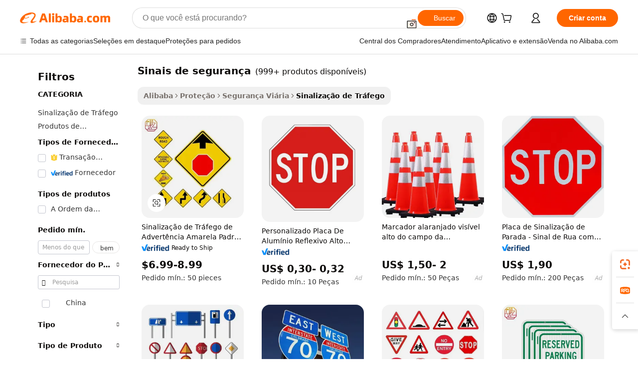

--- FILE ---
content_type: text/html;charset=UTF-8
request_url: https://portuguese.alibaba.com/g/fw/pc/safety-road-signs.html
body_size: 209657
content:

<!-- screen_content -->

    <!-- tangram:5410 begin-->
    <!-- tangram:529998 begin-->
    
<!DOCTYPE html>
<html lang="pt" dir="ltr">
  <head>
        <script>
      window.__BB = {
        scene: window.__bb_scene || 'traffic-free-goods'
      };
      window.__BB.BB_CWV_IGNORE = {
          lcp_element: ['#icbu-buyer-pc-top-banner'],
          lcp_url: [],
        };
      window._timing = {}
      window._timing.first_start = Date.now();
      window.needLoginInspiration = Boolean(false);
      // 变量用于标记页面首次可见时间
      let firstVisibleTime = null;
      if (typeof document.hidden !== 'undefined') {
        // 页面首次加载时直接统计
        if (!document.hidden) {
          firstVisibleTime = Date.now();
          window.__BB_timex = 1
        } else {
          // 页面不可见时监听 visibilitychange 事件
          document.addEventListener('visibilitychange', () => {
            if (!document.hidden) {
              firstVisibleTime = Date.now();
              window.__BB_timex = firstVisibleTime - window.performance.timing.navigationStart
              window.__BB.firstVisibleTime = window.__BB_timex
              console.log("Page became visible after "+ window.__BB_timex + " ms");
            }
          }, { once: true });  // 确保只触发一次
        }
      } else {
        console.warn('Page Visibility API is not supported in this browser.');
      }
    </script>
        <meta name="data-spm" content="a2700">
        <meta name="aplus-xplug" content="NONE">
        <meta name="aplus-icbu-disable-umid" content="1">
        <meta name="google-translate-customization" content="9de59014edaf3b99-22e1cf3b5ca21786-g00bb439a5e9e5f8f-f">
    <meta name="yandex-verification" content="25a76ba8e4443bb3" />
    <meta name="msvalidate.01" content="E3FBF0E89B724C30844BF17C59608E8F" />
    <meta name="viewport" content="width=device-width, initial-scale=1.0, maximum-scale=5.0, user-scalable=yes">
        <link rel="preconnect" href="https://s.alicdn.com/" crossorigin>
    <link rel="dns-prefetch" href="https://s.alicdn.com">
                        <link rel="preload" href="https://s.alicdn.com/@g/alilog/??aplus_plugin_icbufront/index.js,mlog/aplus_v2.js" as="script">
        <link rel="preload" href="https://s.alicdn.com/@img/imgextra/i2/O1CN0153JdbU26g4bILVOyC_!!6000000007690-2-tps-418-58.png" as="image">
        <script>
            window.__APLUS_ABRATE__ = {
        perf_group: 'base64cached',
        scene: "traffic-free-goods",
      };
    </script>
    <meta name="aplus-mmstat-timeout" content="15000">
        <meta content="text/html; charset=utf-8" http-equiv="Content-Type">
          <title>Venda por atacado de sinais de segurança com placas para serem usadas na estrada - Alibaba.com </title>
      <meta name="keywords" content="safety signs,child traffic safety signs,road signs">
      <meta name="description" content="Você precisa de sinais diferentes para o atacado sinais de segurança em Sinais de trânsito? Nossos produtos são compostos por diversos sinais de trânsito necessários na estrada para evitar acidentes e proporcionar segurança.">
            <meta name="pagetiming-rate" content="9">
      <meta name="pagetiming-resource-rate" content="4">
                    <link rel="canonical" href="https://portuguese.alibaba.com/g/safety-road-signs.html">
                              <link rel="alternate" hreflang="fr" href="https://french.alibaba.com/g/safety-road-signs.html">
                  <link rel="alternate" hreflang="de" href="https://german.alibaba.com/g/safety-road-signs.html">
                  <link rel="alternate" hreflang="pt" href="https://portuguese.alibaba.com/g/safety-road-signs.html">
                  <link rel="alternate" hreflang="it" href="https://italian.alibaba.com/g/safety-road-signs.html">
                  <link rel="alternate" hreflang="es" href="https://spanish.alibaba.com/g/safety-road-signs.html">
                  <link rel="alternate" hreflang="ru" href="https://russian.alibaba.com/g/safety-road-signs.html">
                  <link rel="alternate" hreflang="ko" href="https://korean.alibaba.com/g/safety-road-signs.html">
                  <link rel="alternate" hreflang="ar" href="https://arabic.alibaba.com/g/safety-road-signs.html">
                  <link rel="alternate" hreflang="ja" href="https://japanese.alibaba.com/g/safety-road-signs.html">
                  <link rel="alternate" hreflang="tr" href="https://turkish.alibaba.com/g/safety-road-signs.html">
                  <link rel="alternate" hreflang="th" href="https://thai.alibaba.com/g/safety-road-signs.html">
                  <link rel="alternate" hreflang="vi" href="https://vietnamese.alibaba.com/g/safety-road-signs.html">
                  <link rel="alternate" hreflang="nl" href="https://dutch.alibaba.com/g/safety-road-signs.html">
                  <link rel="alternate" hreflang="he" href="https://hebrew.alibaba.com/g/safety-road-signs.html">
                  <link rel="alternate" hreflang="id" href="https://indonesian.alibaba.com/g/safety-road-signs.html">
                  <link rel="alternate" hreflang="hi" href="https://hindi.alibaba.com/g/safety-road-signs.html">
                  <link rel="alternate" hreflang="en" href="https://www.alibaba.com/showroom/safety-road-signs.html">
                  <link rel="alternate" hreflang="zh" href="https://chinese.alibaba.com/g/safety-road-signs.html">
                  <link rel="alternate" hreflang="x-default" href="https://www.alibaba.com/showroom/safety-road-signs.html">
                                        <script>
      // Aplus 配置自动打点
      var queue = window.goldlog_queue || (window.goldlog_queue = []);
      var tags = ["button", "a", "div", "span", "i", "svg", "input", "li", "tr"];
      queue.push(
        {
          action: 'goldlog.appendMetaInfo',
          arguments: [
            'aplus-auto-exp',
            [
              {
                logkey: '/sc.ug_msite.new_product_exp',
                cssSelector: '[data-spm-exp]',
                props: ["data-spm-exp"],
              },
              {
                logkey: '/sc.ug_pc.seolist_product_exp',
                cssSelector: '.traffic-card-gallery',
                props: ["data-spm-exp"],
              }
            ]
          ]
        }
      )
      queue.push({
        action: 'goldlog.setMetaInfo',
        arguments: ['aplus-auto-clk', JSON.stringify(tags.map(tag =>({
          "logkey": "/sc.ug_msite.new_product_clk",
          tag,
          "filter": "data-spm-clk",
          "props": ["data-spm-clk"]
        })))],
      });
    </script>
  </head>
  <div id="icbu-header"><div id="the-new-header" data-version="4.4.0" data-tnh-auto-exp="tnh-expose" data-scenes="search-products" style="position: relative;background-color: #fff;border-bottom: 1px solid #ddd;box-sizing: border-box; font-family:Inter,SF Pro Text,Roboto,Helvetica Neue,Helvetica,Tahoma,Arial,PingFang SC,Microsoft YaHei;"><div style="display: flex;align-items:center;height: 72px;min-width: 1200px;max-width: 1580px;margin: 0 auto;padding: 0 40px;box-sizing: border-box;"><img style="height: 29px; width: 209px;" src="https://s.alicdn.com/@img/imgextra/i2/O1CN0153JdbU26g4bILVOyC_!!6000000007690-2-tps-418-58.png" alt="" /></div><div style="min-width: 1200px;max-width: 1580px;margin: 0 auto;overflow: hidden;font-size: 14px;display: flex;justify-content: space-between;padding: 0 40px;box-sizing: border-box;"><div style="display: flex; align-items: center; justify-content: space-between"><div style="position: relative; height: 36px; padding: 0 28px 0 20px">All categories</div><div style="position: relative; height: 36px; padding-right: 28px">Featured selections</div><div style="position: relative; height: 36px">Trade Assurance</div></div><div style="display: flex; align-items: center; justify-content: space-between"><div style="position: relative; height: 36px; padding-right: 28px">Buyer Central</div><div style="position: relative; height: 36px; padding-right: 28px">Help Center</div><div style="position: relative; height: 36px; padding-right: 28px">Get the app</div><div style="position: relative; height: 36px">Become a supplier</div></div></div></div></div></div>
  <body data-spm="7724857" style="min-height: calc(100vh + 1px)"><script 
id="beacon-aplus"   
src="//s.alicdn.com/@g/alilog/??aplus_plugin_icbufront/index.js,mlog/aplus_v2.js"
exparams="aplus=async&userid=&aplus&ali_beacon_id=&ali_apache_id=33%2e3%2e56%2e111%2e1769101374140%2e858243%2e3&ali_apache_track=&ali_apache_tracktmp=&eagleeye_traceid=21033c8e17691013742518834e0c82&ip=3%2e144%2e71%2e165&dmtrack_c={ali%5fresin%5ftrace%3dse%5frst%3dnull%7csp%5fviewtype%3dY%7cset%3d3%7cser%3d1007%7cpageId%3d769f61f078fd4d519cab0dd0bcb6d714%7cm%5fpageid%3dnull%7cpvmi%3d1d0b5fa3762942b388948c872d066d86%7csek%5fsepd%3dsinais%2bde%2bseguran%25C3%25A7a%7csek%3dsafety%2broad%2bsigns%7cse%5fpn%3d1%7cp4pid%3d99d197a5%2ddf9c%2d4749%2d8080%2d0ab463d832d9%7csclkid%3dnull%7cforecast%5fpost%5fcate%3dnull%7cseo%5fnew%5fuser%5fflag%3dfalse%7ccategoryId%3d301501%7cseo%5fsearch%5fmodel%5fupgrade%5fv2%3d2025070801%7cseo%5fmodule%5fcard%5f20240624%3d202406242%7clong%5ftext%5fgoogle%5ftranslate%5fv2%3d2407142%7cseo%5fcontent%5ftd%5fbottom%5ftext%5fupdate%5fkey%3d2025070801%7cseo%5fsearch%5fmodel%5fupgrade%5fv3%3d2025072201%7cdamo%5falt%5freplace%3d2485818%7cseo%5fsearch%5fmodel%5fmulti%5fupgrade%5fv3%3d2025081101%7cwap%5fcross%3d2007659%7cwap%5fcs%5faction%3d2005494%7cAPP%5fVisitor%5fActive%3d26700%7cseo%5fshowroom%5fgoods%5fmix%3d2005244%7cseo%5fdefault%5fcached%5flong%5ftext%5ffrom%5fnew%5fkeyword%5fstep%3d2024122502%7cshowroom%5fgeneral%5ftemplate%3d2005292%7cwap%5fcs%5ftext%3dnull%7cstructured%5fdata%3d2025052702%7cseo%5fmulti%5fstyle%5ftext%5fupdate%3d2511182%7cpc%5fnew%5fheader%3dnull%7cseo%5fmeta%5fcate%5ftemplate%5fv1%3d2025042401%7cseo%5fmeta%5ftd%5fsearch%5fkeyword%5fstep%5fv1%3d2025040999%7cshowroom%5fft%5flong%5ftext%5fbaks%3d80802%7cAPP%5fGrowing%5fBuyer%5fHigh%5fIntent%5fActive%3d25488%7cshowroom%5fpc%5fv2019%3d2104%7cAPP%5fProspecting%5fBuyer%3d26712%7ccache%5fcontrol%3dnull%7cAPP%5fChurned%5fCore%5fBuyer%3d25462%7cseo%5fdefault%5fcached%5flong%5ftext%5fstep%3d24110802%7camp%5flighthouse%5fscore%5fimage%3d19657%7cseo%5fft%5ftranslate%5fgemini%3d25012003%7cwap%5fnode%5fssr%3d2015725%7cdataphant%5fopen%3d27030%7clongtext%5fmulti%5fstyle%5fexpand%5frussian%3d2510141%7cseo%5flongtext%5fgoogle%5fdata%5fsection%3d25021702%7cindustry%5fpopular%5ffloor%3dnull%7cwap%5fad%5fgoods%5fproduct%5finterval%3dnull%7cseo%5fgoods%5fbootom%5fwholesale%5flink%3d2486162%7cseo%5fmiddle%5fwholesale%5flink%3d2486164%7cseo%5fkeyword%5faatest%3d13%7cft%5flong%5ftext%5fenpand%5fstep2%3d121602%7cseo%5fft%5flongtext%5fexpand%5fstep3%3d25012102%7cseo%5fwap%5fheadercard%3d2006288%7cAPP%5fChurned%5fInactive%5fVisitor%3d25497%7cAPP%5fGrowing%5fBuyer%5fHigh%5fIntent%5fInactive%3d25484%7cseo%5fmeta%5ftd%5fmulti%5fkey%3d2025061801%7ctop%5frecommend%5f20250120%3d202501201%7clongtext%5fmulti%5fstyle%5fexpand%5ffrench%5fcopy%3d25091802%7clongtext%5fmulti%5fstyle%5fexpand%5ffrench%5fcopy%5fcopy%3d25092502%7cseo%5ffloor%5fexp%3dnull%7cseo%5fshowroom%5falgo%5flink%3d17764%7cseo%5fmeta%5ftd%5faib%5fgeneral%5fkey%3d2025091900%7ccountry%5findustry%3d202311033%7cshowroom%5fft%5flong%5ftext%5fenpand%5fstep1%3d101102%7cseo%5fshowroom%5fnorel%3dnull%7cplp%5fstyle%5f25%5fpc%3d202505222%7cseo%5fggs%5flayer%3d10010%7cquery%5fmutil%5flang%5ftranslate%3d2025060300%7cseo%5fsearch%5fmulti%5fsearch%5ftype%5fv2%3d2026012200%7cAPP%5fChurned%5fBuyer%3d25467%7cstream%5frender%5fperf%5fopt%3d2309181%7cwap%5fgoods%3d2007383%7cseo%5fshowroom%5fsimilar%5f20240614%3d202406142%7cchinese%5fopen%3d6307%7cquery%5fgpt%5ftranslate%3d20240820%7cad%5fproduct%5finterval%3dnull%7camp%5fto%5fpwa%3d2007359%7cplp%5faib%5fmulti%5fai%5fmeta%3d20250401%7cwap%5fsupplier%5fcontent%3dnull%7cpc%5ffree%5frefactoring%3d20220315%7cAPP%5fGrowing%5fBuyer%5fInactive%3d25476%7csso%5foem%5ffloor%3dnull%7cseo%5fpc%5fnew%5fview%5f20240807%3d202408072%7cseo%5fbottom%5ftext%5fentity%5fkey%5fcopy%3d2025062400%7cstream%5frender%3d433763%7cseo%5fmodule%5fcard%5f20240424%3d202404241%7cseo%5ftitle%5freplace%5f20191226%3d5841%7clongtext%5fmulti%5fstyle%5fexpand%3d25090802%7cgoogleweblight%3d6516%7clighthouse%5fbase64%3d2005760%7cAPP%5fProspecting%5fBuyer%5fActive%3d26719%7cad%5fgoods%5fproduct%5finterval%3dnull%7cseo%5fbottom%5fdeep%5fextend%5fkw%5fkey%3d2025071101%7clongtext%5fmulti%5fstyle%5fexpand%5fturkish%3d25102801%7cilink%5fuv%3d20240911%7cwap%5flist%5fwakeup%3d2005832%7ctpp%5fcrosslink%5fpc%3d20205311%7cseo%5ftop%5fbooth%3d18501%7cAPP%5fGrowing%5fBuyer%5fLess%5fActive%3d25472%7cseo%5fsearch%5fmodel%5fupgrade%5frank%3d2025092401%7cgoodslayer%3d7977%7cft%5flong%5ftext%5ftranslate%5fexpand%5fstep1%3d24110802%7cseo%5fheaderstyle%5ftraffic%5fkey%5fv1%3d2025072100%7ccrosslink%5fswitch%3d2008141%7cp4p%5foutline%3d20240328%7cseo%5fmeta%5ftd%5faib%5fv2%5fkey%3d2025091801%7crts%5fmulti%3d2008404%7cseo%5fad%5foptimization%5fkey%5fv2%3d2025072300%7cAPP%5fVisitor%5fLess%5fActive%3d26698%7cseo%5fsearch%5franker%5fid%3d2025112400%7cplp%5fstyle%5f25%3d202505192%7ccdn%5fvm%3d2007368%7cwap%5fad%5fproduct%5finterval%3dnull%7cseo%5fsearch%5fmodel%5fmulti%5fupgrade%5frank%3d2025092401%7cpc%5fcard%5fshare%3d2025081201%7cAPP%5fGrowing%5fBuyer%5fHigh%5fIntent%5fLess%5fActive%3d25480%7cgoods%5ftitle%5fsubstitute%3d9618%7cwap%5fscreen%5fexp%3d2025081400%7creact%5fheader%5ftest%3d202502182%7cpc%5fcs%5fcolor%3d2005788%7cshowroom%5fft%5flong%5ftext%5ftest%3d72502%7cone%5ftap%5flogin%5fABTest%3d202308153%7cseo%5fhyh%5fshow%5ftags%3dnull%7cplp%5fstructured%5fdata%3d2508182%7cguide%5fdelete%3d2008526%7cseo%5findustry%5ftemplate%3dnull%7cseo%5fmeta%5ftd%5fmulti%5fes%5fkey%3d2025073101%7cseo%5fshowroom%5fdata%5fmix%3d19888%7csso%5ftop%5franking%5ffloor%3d20031%7cseo%5ftd%5fdeep%5fupgrade%5fkey%5fv3%3d2025081101%7cwap%5fue%5fone%3d2025111401%7cshowroom%5fto%5frts%5flink%3d2008480%7ccountrysearch%5ftest%3dnull%7cchannel%5famp%5fto%5fpwa%3d2008435%7cseo%5fmulti%5fstyles%5flong%5ftext%3d2503172%7cseo%5fmeta%5ftext%5fmutli%5fcate%5ftemplate%5fv1%3d2025080800%7cseo%5fdefault%5fcached%5fmutil%5flong%5ftext%5fstep%3d24110436%7cseo%5faction%5fpoint%5ftype%3d22823%7cseo%5faib%5ftd%5flaunch%5f20240828%5fcopy%3d202408282%7cseo%5fshowroom%5fwholesale%5flink%3d2486142%7cseo%5fperf%5fimprove%3d2023999%7cseo%5fwap%5flist%5fbounce%5f01%3d2063%7cseo%5fwap%5flist%5fbounce%5f02%3d2128%7cAPP%5fGrowing%5fBuyer%5fActive%3d25492%7cvideolayer%3dnull%7cvideo%5fplay%3d2006036%7cAPP%5fChurned%5fMember%5fInactive%3d25501%7cseo%5fgoogle%5fnew%5fstruct%3d438326%7cicbu%5falgo%5fp4p%5fseo%5fad%3d2025072300%7ctpp%5ftrace%3dseoKeyword%2dseoKeyword%5fv3%2dproduct%2dPRODUCT%5fFAIL}&pageid=039047a5210316eb1769101374&hn=ensearchweb033003022235%2erg%2dus%2deast%2eus68&asid=AQAAAAA+WHJpVD1kawAAAABCmaQtJrinyA==&treq=&tres=" async>
</script>
            <style>body{background-color:white;}.no-scrollbar.il-sticky.il-top-0.il-max-h-\[100vh\].il-w-\[200px\].il-flex-shrink-0.il-flex-grow-0.il-overflow-y-scroll{background-color:#FFF;padding-left:12px}</style>
                    <!-- tangram:530006 begin-->
<!--  -->
 <style>
   @keyframes il-spin {
     to {
       transform: rotate(360deg);
     }
   }
   @keyframes il-pulse {
     50% {
       opacity: 0.5;
     }
   }
   .traffic-card-gallery {display: flex;position: relative;flex-direction: column;justify-content: flex-start;border-radius: 0.5rem;background-color: #fff;padding: 0.5rem 0.5rem 1rem;overflow: hidden;font-size: 0.75rem;line-height: 1rem;}
   .traffic-card-list {display: flex;position: relative;flex-direction: row;justify-content: flex-start;border-bottom-width: 1px;background-color: #fff;padding: 1rem;height: 292px;overflow: hidden;font-size: 0.75rem;line-height: 1rem;}
   .product-price {
     b {
       font-size: 22px;
     }
   }
   .skel-loading {
       animation: il-pulse 2s cubic-bezier(0.4, 0, 0.6, 1) infinite;background-color: hsl(60, 4.8%, 95.9%);
   }
 </style>
<div id="first-cached-card">
  <div style="box-sizing:border-box;display: flex;position: absolute;left: 0;right: 0;margin: 0 auto;z-index: 1;min-width: 1200px;max-width: 1580px;padding: 0.75rem 3.25rem 0;pointer-events: none;">
    <!--页面左侧区域-->
    <div style="width: 200px;padding-top: 1rem;padding-left:12px; background-color: #fff;border-radius: 0.25rem">
      <div class="skel-loading" style="height: 1.5rem;width: 50%;border-radius: 0.25rem;"></div>
      <div style="margin-top: 1rem;margin-bottom: 1rem;">
        <div class="skel-loading" style="height: 1rem;width: calc(100% * 5 / 6);"></div>
        <div
          class="skel-loading"
          style="margin-top: 1rem;height: 1rem;width: calc(100% * 8 / 12);"
        ></div>
        <div class="skel-loading" style="margin-top: 1rem;height: 1rem;width: 75%;"></div>
        <div
          class="skel-loading"
          style="margin-top: 1rem;height: 1rem;width: calc(100% * 7 / 12);"
        ></div>
      </div>
      <div class="skel-loading" style="height: 1.5rem;width: 50%;border-radius: 0.25rem;"></div>
      <div style="margin-top: 1rem;margin-bottom: 1rem;">
        <div class="skel-loading" style="height: 1rem;width: calc(100% * 5 / 6);"></div>
        <div
          class="skel-loading"
          style="margin-top: 1rem;height: 1rem;width: calc(100% * 8 / 12);"
        ></div>
        <div class="skel-loading" style="margin-top: 1rem;height: 1rem;width: 75%;"></div>
        <div
          class="skel-loading"
          style="margin-top: 1rem;height: 1rem;width: calc(100% * 7 / 12);"
        ></div>
      </div>
      <div class="skel-loading" style="height: 1.5rem;width: 50%;border-radius: 0.25rem;"></div>
      <div style="margin-top: 1rem;margin-bottom: 1rem;">
        <div class="skel-loading" style="height: 1rem;width: calc(100% * 5 / 6);"></div>
        <div
          class="skel-loading"
          style="margin-top: 1rem;height: 1rem;width: calc(100% * 8 / 12);"
        ></div>
        <div class="skel-loading" style="margin-top: 1rem;height: 1rem;width: 75%;"></div>
        <div
          class="skel-loading"
          style="margin-top: 1rem;height: 1rem;width: calc(100% * 7 / 12);"
        ></div>
      </div>
      <div class="skel-loading" style="height: 1.5rem;width: 50%;border-radius: 0.25rem;"></div>
      <div style="margin-top: 1rem;margin-bottom: 1rem;">
        <div class="skel-loading" style="height: 1rem;width: calc(100% * 5 / 6);"></div>
        <div
          class="skel-loading"
          style="margin-top: 1rem;height: 1rem;width: calc(100% * 8 / 12);"
        ></div>
        <div class="skel-loading" style="margin-top: 1rem;height: 1rem;width: 75%;"></div>
        <div
          class="skel-loading"
          style="margin-top: 1rem;height: 1rem;width: calc(100% * 7 / 12);"
        ></div>
      </div>
      <div class="skel-loading" style="height: 1.5rem;width: 50%;border-radius: 0.25rem;"></div>
      <div style="margin-top: 1rem;margin-bottom: 1rem;">
        <div class="skel-loading" style="height: 1rem;width: calc(100% * 5 / 6);"></div>
        <div
          class="skel-loading"
          style="margin-top: 1rem;height: 1rem;width: calc(100% * 8 / 12);"
        ></div>
        <div class="skel-loading" style="margin-top: 1rem;height: 1rem;width: 75%;"></div>
        <div
          class="skel-loading"
          style="margin-top: 1rem;height: 1rem;width: calc(100% * 7 / 12);"
        ></div>
      </div>
      <div class="skel-loading" style="height: 1.5rem;width: 50%;border-radius: 0.25rem;"></div>
      <div style="margin-top: 1rem;margin-bottom: 1rem;">
        <div class="skel-loading" style="height: 1rem;width: calc(100% * 5 / 6);"></div>
        <div
          class="skel-loading"
          style="margin-top: 1rem;height: 1rem;width: calc(100% * 8 / 12);"
        ></div>
        <div class="skel-loading" style="margin-top: 1rem;height: 1rem;width: 75%;"></div>
        <div
          class="skel-loading"
          style="margin-top: 1rem;height: 1rem;width: calc(100% * 7 / 12);"
        ></div>
      </div>
    </div>
    <!--页面主体区域-->
    <div style="flex: 1 1 0%; overflow: hidden;padding: 0.5rem 0.5rem 0.5rem 1.5rem">
      <div style="height: 1.25rem;margin-bottom: 1rem;"></div>
      <!-- keywords -->
      <div style="margin-bottom: 1rem;height: 1.75rem;font-weight: 700;font-size: 1.25rem;line-height: 1.75rem;"></div>
      <!-- longtext -->
            <div style="width: calc(25% - 0.9rem);pointer-events: auto">
        <div class="traffic-card-gallery">
          <!-- ProductImage -->
          <a href="//www.alibaba.com/product-detail/American-Standard-Yellow-Warning-Traffic-Signage_1601665131882.html?from=SEO" target="_blank" style="position: relative;margin-bottom: 0.5rem;aspect-ratio: 1;overflow: hidden;border-radius: 0.5rem;">
            <div style="display: flex; overflow: hidden">
              <div style="position: relative;margin: 0;width: 100%;min-width: 0;flex-shrink: 0;flex-grow: 0;flex-basis: 100%;padding: 0;">
                <img style="position: relative; aspect-ratio: 1; width: 100%" src="[data-uri]" loading="eager" />
                <div style="position: absolute;left: 0;bottom: 0;right: 0;top: 0;background-color: #000;opacity: 0.05;"></div>
              </div>
            </div>
          </a>
          <div style="display: flex;flex: 1 1 0%;flex-direction: column;justify-content: space-between;">
            <div>
              <a class="skel-loading" style="margin-top: 0.5rem;display:inline-block;width:100%;height:1rem;" href="//www.alibaba.com/product-detail/American-Standard-Yellow-Warning-Traffic-Signage_1601665131882.html" target="_blank"></a>
              <a class="skel-loading" style="margin-top: 0.125rem;display:inline-block;width:100%;height:1rem;" href="//www.alibaba.com/product-detail/American-Standard-Yellow-Warning-Traffic-Signage_1601665131882.html" target="_blank"></a>
              <div class="skel-loading" style="margin-top: 0.25rem;height:1.625rem;width:75%"></div>
              <div class="skel-loading" style="margin-top: 0.5rem;height: 1rem;width:50%"></div>
              <div class="skel-loading" style="margin-top:0.25rem;height:1rem;width:25%"></div>
            </div>
          </div>

        </div>
      </div>

    </div>
  </div>
</div>
<!-- tangram:530006 end-->
            <style>.component-left-filter-callback{display:flex;position:relative;margin-top:10px;height:1200px}.component-left-filter-callback img{width:200px}.component-left-filter-callback i{position:absolute;top:5%;left:50%}.related-search-wrapper{padding:.5rem;--tw-bg-opacity: 1;background-color:#fff;background-color:rgba(255,255,255,var(--tw-bg-opacity, 1));border-width:1px;border-color:var(--input)}.related-search-wrapper .related-search-box{margin:12px 16px}.related-search-wrapper .related-search-box .related-search-title{display:inline;float:start;color:#666;word-wrap:break-word;margin-right:12px;width:13%}.related-search-wrapper .related-search-box .related-search-content{display:flex;flex-wrap:wrap}.related-search-wrapper .related-search-box .related-search-content .related-search-link{margin-right:12px;width:23%;overflow:hidden;color:#666;text-overflow:ellipsis;white-space:nowrap}.product-title img{margin-right:.5rem;display:inline-block;height:1rem;vertical-align:sub}.product-price b{font-size:22px}.similar-icon{position:absolute;bottom:12px;z-index:2;right:12px}.rfq-card{display:inline-block;position:relative;box-sizing:border-box;margin-bottom:36px}.rfq-card .rfq-card-content{display:flex;position:relative;flex-direction:column;align-items:flex-start;background-size:cover;background-color:#fff;padding:12px;width:100%;height:100%}.rfq-card .rfq-card-content .rfq-card-icon{margin-top:50px}.rfq-card .rfq-card-content .rfq-card-icon img{width:45px}.rfq-card .rfq-card-content .rfq-card-top-title{margin-top:14px;color:#222;font-weight:400;font-size:16px}.rfq-card .rfq-card-content .rfq-card-title{margin-top:24px;color:#333;font-weight:800;font-size:20px}.rfq-card .rfq-card-content .rfq-card-input-box{margin-top:24px;width:100%}.rfq-card .rfq-card-content .rfq-card-input-box textarea{box-sizing:border-box;border:1px solid #ddd;border-radius:4px;background-color:#fff;padding:9px 12px;width:100%;height:88px;resize:none;color:#666;font-weight:400;font-size:13px;font-family:inherit}.rfq-card .rfq-card-content .rfq-card-button{margin-top:24px;border:1px solid #666;border-radius:16px;background-color:#fff;width:67%;color:#000;font-weight:700;font-size:14px;line-height:30px;text-align:center}[data-modulename^=ProductList-] div{contain-intrinsic-size:auto 500px}.traffic-card-gallery:hover{--tw-shadow: 0px 2px 6px 2px rgba(0,0,0,.12157);--tw-shadow-colored: 0px 2px 6px 2px var(--tw-shadow-color);box-shadow:0 0 #0000,0 0 #0000,0 2px 6px 2px #0000001f;box-shadow:var(--tw-ring-offset-shadow, 0 0 rgba(0,0,0,0)),var(--tw-ring-shadow, 0 0 rgba(0,0,0,0)),var(--tw-shadow);z-index:10}.traffic-card-gallery{position:relative;display:flex;flex-direction:column;justify-content:flex-start;overflow:hidden;border-radius:.75rem;--tw-bg-opacity: 1;background-color:#fff;background-color:rgba(255,255,255,var(--tw-bg-opacity, 1));padding:.5rem;font-size:.75rem;line-height:1rem}.traffic-card-list{position:relative;display:flex;height:292px;flex-direction:row;justify-content:flex-start;overflow:hidden;border-bottom-width:1px;--tw-bg-opacity: 1;background-color:#fff;background-color:rgba(255,255,255,var(--tw-bg-opacity, 1));padding:1rem;font-size:.75rem;line-height:1rem}.traffic-card-g-industry:hover{--tw-shadow: 0 0 10px rgba(0,0,0,.1);--tw-shadow-colored: 0 0 10px var(--tw-shadow-color);box-shadow:0 0 #0000,0 0 #0000,0 0 10px #0000001a;box-shadow:var(--tw-ring-offset-shadow, 0 0 rgba(0,0,0,0)),var(--tw-ring-shadow, 0 0 rgba(0,0,0,0)),var(--tw-shadow)}.traffic-card-g-industry{position:relative;border-radius:var(--radius);--tw-bg-opacity: 1;background-color:#fff;background-color:rgba(255,255,255,var(--tw-bg-opacity, 1));padding:1.25rem .75rem .75rem;font-size:.875rem;line-height:1.25rem}.module-filter-section-wrapper{max-height:none!important;overflow-x:hidden}*,:before,:after{--tw-border-spacing-x: 0;--tw-border-spacing-y: 0;--tw-translate-x: 0;--tw-translate-y: 0;--tw-rotate: 0;--tw-skew-x: 0;--tw-skew-y: 0;--tw-scale-x: 1;--tw-scale-y: 1;--tw-pan-x: ;--tw-pan-y: ;--tw-pinch-zoom: ;--tw-scroll-snap-strictness: proximity;--tw-gradient-from-position: ;--tw-gradient-via-position: ;--tw-gradient-to-position: ;--tw-ordinal: ;--tw-slashed-zero: ;--tw-numeric-figure: ;--tw-numeric-spacing: ;--tw-numeric-fraction: ;--tw-ring-inset: ;--tw-ring-offset-width: 0px;--tw-ring-offset-color: #fff;--tw-ring-color: rgba(59, 130, 246, .5);--tw-ring-offset-shadow: 0 0 rgba(0,0,0,0);--tw-ring-shadow: 0 0 rgba(0,0,0,0);--tw-shadow: 0 0 rgba(0,0,0,0);--tw-shadow-colored: 0 0 rgba(0,0,0,0);--tw-blur: ;--tw-brightness: ;--tw-contrast: ;--tw-grayscale: ;--tw-hue-rotate: ;--tw-invert: ;--tw-saturate: ;--tw-sepia: ;--tw-drop-shadow: ;--tw-backdrop-blur: ;--tw-backdrop-brightness: ;--tw-backdrop-contrast: ;--tw-backdrop-grayscale: ;--tw-backdrop-hue-rotate: ;--tw-backdrop-invert: ;--tw-backdrop-opacity: ;--tw-backdrop-saturate: ;--tw-backdrop-sepia: ;--tw-contain-size: ;--tw-contain-layout: ;--tw-contain-paint: ;--tw-contain-style: }::backdrop{--tw-border-spacing-x: 0;--tw-border-spacing-y: 0;--tw-translate-x: 0;--tw-translate-y: 0;--tw-rotate: 0;--tw-skew-x: 0;--tw-skew-y: 0;--tw-scale-x: 1;--tw-scale-y: 1;--tw-pan-x: ;--tw-pan-y: ;--tw-pinch-zoom: ;--tw-scroll-snap-strictness: proximity;--tw-gradient-from-position: ;--tw-gradient-via-position: ;--tw-gradient-to-position: ;--tw-ordinal: ;--tw-slashed-zero: ;--tw-numeric-figure: ;--tw-numeric-spacing: ;--tw-numeric-fraction: ;--tw-ring-inset: ;--tw-ring-offset-width: 0px;--tw-ring-offset-color: #fff;--tw-ring-color: rgba(59, 130, 246, .5);--tw-ring-offset-shadow: 0 0 rgba(0,0,0,0);--tw-ring-shadow: 0 0 rgba(0,0,0,0);--tw-shadow: 0 0 rgba(0,0,0,0);--tw-shadow-colored: 0 0 rgba(0,0,0,0);--tw-blur: ;--tw-brightness: ;--tw-contrast: ;--tw-grayscale: ;--tw-hue-rotate: ;--tw-invert: ;--tw-saturate: ;--tw-sepia: ;--tw-drop-shadow: ;--tw-backdrop-blur: ;--tw-backdrop-brightness: ;--tw-backdrop-contrast: ;--tw-backdrop-grayscale: ;--tw-backdrop-hue-rotate: ;--tw-backdrop-invert: ;--tw-backdrop-opacity: ;--tw-backdrop-saturate: ;--tw-backdrop-sepia: ;--tw-contain-size: ;--tw-contain-layout: ;--tw-contain-paint: ;--tw-contain-style: }*,:before,:after{box-sizing:border-box;border-width:0;border-style:solid;border-color:#e5e7eb}:before,:after{--tw-content: ""}html,:host{line-height:1.5;-webkit-text-size-adjust:100%;-moz-tab-size:4;-o-tab-size:4;tab-size:4;font-family:ui-sans-serif,system-ui,-apple-system,Segoe UI,Roboto,Ubuntu,Cantarell,Noto Sans,sans-serif,"Apple Color Emoji","Segoe UI Emoji",Segoe UI Symbol,"Noto Color Emoji";font-feature-settings:normal;font-variation-settings:normal;-webkit-tap-highlight-color:transparent}body{margin:0;line-height:inherit}hr{height:0;color:inherit;border-top-width:1px}abbr:where([title]){text-decoration:underline;-webkit-text-decoration:underline dotted;text-decoration:underline dotted}h1,h2,h3,h4,h5,h6{font-size:inherit;font-weight:inherit}a{color:inherit;text-decoration:inherit}b,strong{font-weight:bolder}code,kbd,samp,pre{font-family:ui-monospace,SFMono-Regular,Menlo,Monaco,Consolas,Liberation Mono,Courier New,monospace;font-feature-settings:normal;font-variation-settings:normal;font-size:1em}small{font-size:80%}sub,sup{font-size:75%;line-height:0;position:relative;vertical-align:baseline}sub{bottom:-.25em}sup{top:-.5em}table{text-indent:0;border-color:inherit;border-collapse:collapse}button,input,optgroup,select,textarea{font-family:inherit;font-feature-settings:inherit;font-variation-settings:inherit;font-size:100%;font-weight:inherit;line-height:inherit;letter-spacing:inherit;color:inherit;margin:0;padding:0}button,select{text-transform:none}button,input:where([type=button]),input:where([type=reset]),input:where([type=submit]){-webkit-appearance:button;background-color:transparent;background-image:none}:-moz-focusring{outline:auto}:-moz-ui-invalid{box-shadow:none}progress{vertical-align:baseline}::-webkit-inner-spin-button,::-webkit-outer-spin-button{height:auto}[type=search]{-webkit-appearance:textfield;outline-offset:-2px}::-webkit-search-decoration{-webkit-appearance:none}::-webkit-file-upload-button{-webkit-appearance:button;font:inherit}summary{display:list-item}blockquote,dl,dd,h1,h2,h3,h4,h5,h6,hr,figure,p,pre{margin:0}fieldset{margin:0;padding:0}legend{padding:0}ol,ul,menu{list-style:none;margin:0;padding:0}dialog{padding:0}textarea{resize:vertical}input::-moz-placeholder,textarea::-moz-placeholder{opacity:1;color:#9ca3af}input::placeholder,textarea::placeholder{opacity:1;color:#9ca3af}button,[role=button]{cursor:pointer}:disabled{cursor:default}img,svg,video,canvas,audio,iframe,embed,object{display:block;vertical-align:middle}img,video{max-width:100%;height:auto}[hidden]:where(:not([hidden=until-found])){display:none}:root{--background: hsl(0, 0%, 100%);--foreground: hsl(20, 14.3%, 4.1%);--card: hsl(0, 0%, 100%);--card-foreground: hsl(20, 14.3%, 4.1%);--popover: hsl(0, 0%, 100%);--popover-foreground: hsl(20, 14.3%, 4.1%);--primary: hsl(24, 100%, 50%);--primary-foreground: hsl(60, 9.1%, 97.8%);--secondary: hsl(60, 4.8%, 95.9%);--secondary-foreground: #333;--muted: hsl(60, 4.8%, 95.9%);--muted-foreground: hsl(25, 5.3%, 44.7%);--accent: hsl(60, 4.8%, 95.9%);--accent-foreground: hsl(24, 9.8%, 10%);--destructive: hsl(0, 84.2%, 60.2%);--destructive-foreground: hsl(60, 9.1%, 97.8%);--border: hsl(20, 5.9%, 90%);--input: hsl(20, 5.9%, 90%);--ring: hsl(24.6, 95%, 53.1%);--radius: 1rem}.dark{--background: hsl(20, 14.3%, 4.1%);--foreground: hsl(60, 9.1%, 97.8%);--card: hsl(20, 14.3%, 4.1%);--card-foreground: hsl(60, 9.1%, 97.8%);--popover: hsl(20, 14.3%, 4.1%);--popover-foreground: hsl(60, 9.1%, 97.8%);--primary: hsl(20.5, 90.2%, 48.2%);--primary-foreground: hsl(60, 9.1%, 97.8%);--secondary: hsl(12, 6.5%, 15.1%);--secondary-foreground: hsl(60, 9.1%, 97.8%);--muted: hsl(12, 6.5%, 15.1%);--muted-foreground: hsl(24, 5.4%, 63.9%);--accent: hsl(12, 6.5%, 15.1%);--accent-foreground: hsl(60, 9.1%, 97.8%);--destructive: hsl(0, 72.2%, 50.6%);--destructive-foreground: hsl(60, 9.1%, 97.8%);--border: hsl(12, 6.5%, 15.1%);--input: hsl(12, 6.5%, 15.1%);--ring: hsl(20.5, 90.2%, 48.2%)}*{border-color:#e7e5e4;border-color:var(--border)}body{background-color:#fff;background-color:var(--background);color:#0c0a09;color:var(--foreground)}.il-sr-only{position:absolute;width:1px;height:1px;padding:0;margin:-1px;overflow:hidden;clip:rect(0,0,0,0);white-space:nowrap;border-width:0}.il-invisible{visibility:hidden}.il-fixed{position:fixed}.il-absolute{position:absolute}.il-relative{position:relative}.il-sticky{position:sticky}.il-inset-0{inset:0}.il--bottom-12{bottom:-3rem}.il--top-12{top:-3rem}.il-bottom-0{bottom:0}.il-bottom-2{bottom:.5rem}.il-bottom-3{bottom:.75rem}.il-bottom-4{bottom:1rem}.il-end-0{right:0}.il-end-2{right:.5rem}.il-end-3{right:.75rem}.il-end-4{right:1rem}.il-left-0{left:0}.il-left-3{left:.75rem}.il-right-0{right:0}.il-right-2{right:.5rem}.il-right-3{right:.75rem}.il-start-0{left:0}.il-start-1\/2{left:50%}.il-start-2{left:.5rem}.il-start-3{left:.75rem}.il-start-\[50\%\]{left:50%}.il-top-0{top:0}.il-top-1\/2{top:50%}.il-top-16{top:4rem}.il-top-4{top:1rem}.il-top-\[50\%\]{top:50%}.il-z-10{z-index:10}.il-z-50{z-index:50}.il-z-\[9999\]{z-index:9999}.il-col-span-4{grid-column:span 4 / span 4}.il-m-0{margin:0}.il-m-3{margin:.75rem}.il-m-auto{margin:auto}.il-mx-auto{margin-left:auto;margin-right:auto}.il-my-3{margin-top:.75rem;margin-bottom:.75rem}.il-my-5{margin-top:1.25rem;margin-bottom:1.25rem}.il-my-auto{margin-top:auto;margin-bottom:auto}.\!il-mb-4{margin-bottom:1rem!important}.il--mt-4{margin-top:-1rem}.il-mb-0{margin-bottom:0}.il-mb-1{margin-bottom:.25rem}.il-mb-2{margin-bottom:.5rem}.il-mb-3{margin-bottom:.75rem}.il-mb-4{margin-bottom:1rem}.il-mb-5{margin-bottom:1.25rem}.il-mb-6{margin-bottom:1.5rem}.il-mb-8{margin-bottom:2rem}.il-mb-\[-0\.75rem\]{margin-bottom:-.75rem}.il-mb-\[0\.125rem\]{margin-bottom:.125rem}.il-me-1{margin-right:.25rem}.il-me-2{margin-right:.5rem}.il-me-3{margin-right:.75rem}.il-me-auto{margin-right:auto}.il-mr-1{margin-right:.25rem}.il-mr-2{margin-right:.5rem}.il-ms-1{margin-left:.25rem}.il-ms-4{margin-left:1rem}.il-ms-5{margin-left:1.25rem}.il-ms-8{margin-left:2rem}.il-ms-\[\.375rem\]{margin-left:.375rem}.il-ms-auto{margin-left:auto}.il-mt-0{margin-top:0}.il-mt-0\.5{margin-top:.125rem}.il-mt-1{margin-top:.25rem}.il-mt-2{margin-top:.5rem}.il-mt-3{margin-top:.75rem}.il-mt-4{margin-top:1rem}.il-mt-6{margin-top:1.5rem}.il-line-clamp-1{overflow:hidden;display:-webkit-box;-webkit-box-orient:vertical;-webkit-line-clamp:1}.il-line-clamp-2{overflow:hidden;display:-webkit-box;-webkit-box-orient:vertical;-webkit-line-clamp:2}.il-line-clamp-6{overflow:hidden;display:-webkit-box;-webkit-box-orient:vertical;-webkit-line-clamp:6}.il-inline-block{display:inline-block}.il-inline{display:inline}.il-flex{display:flex}.il-inline-flex{display:inline-flex}.il-grid{display:grid}.il-aspect-square{aspect-ratio:1 / 1}.il-size-5{width:1.25rem;height:1.25rem}.il-h-1{height:.25rem}.il-h-10{height:2.5rem}.il-h-11{height:2.75rem}.il-h-20{height:5rem}.il-h-24{height:6rem}.il-h-3\.5{height:.875rem}.il-h-4{height:1rem}.il-h-40{height:10rem}.il-h-6{height:1.5rem}.il-h-8{height:2rem}.il-h-9{height:2.25rem}.il-h-\[150px\]{height:150px}.il-h-\[152px\]{height:152px}.il-h-\[18\.25rem\]{height:18.25rem}.il-h-\[292px\]{height:292px}.il-h-\[600px\]{height:600px}.il-h-auto{height:auto}.il-h-fit{height:-moz-fit-content;height:fit-content}.il-h-full{height:100%}.il-h-screen{height:100vh}.il-max-h-\[100vh\]{max-height:100vh}.il-w-1\/2{width:50%}.il-w-10{width:2.5rem}.il-w-10\/12{width:83.333333%}.il-w-4{width:1rem}.il-w-6{width:1.5rem}.il-w-64{width:16rem}.il-w-7\/12{width:58.333333%}.il-w-72{width:18rem}.il-w-8{width:2rem}.il-w-8\/12{width:66.666667%}.il-w-9{width:2.25rem}.il-w-9\/12{width:75%}.il-w-\[200px\]{width:200px}.il-w-\[84px\]{width:84px}.il-w-fit{width:-moz-fit-content;width:fit-content}.il-w-full{width:100%}.il-w-screen{width:100vw}.il-min-w-0{min-width:0px}.il-min-w-3{min-width:.75rem}.il-min-w-\[1200px\]{min-width:1200px}.il-max-w-\[1000px\]{max-width:1000px}.il-max-w-\[1580px\]{max-width:1580px}.il-max-w-full{max-width:100%}.il-max-w-lg{max-width:32rem}.il-flex-1{flex:1 1 0%}.il-flex-shrink-0,.il-shrink-0{flex-shrink:0}.il-flex-grow-0,.il-grow-0{flex-grow:0}.il-basis-24{flex-basis:6rem}.il-basis-full{flex-basis:100%}.il-origin-\[--radix-tooltip-content-transform-origin\]{transform-origin:var(--radix-tooltip-content-transform-origin)}.il--translate-x-1\/2{--tw-translate-x: -50%;transform:translate(-50%,var(--tw-translate-y)) rotate(var(--tw-rotate)) skew(var(--tw-skew-x)) skewY(var(--tw-skew-y)) scaleX(var(--tw-scale-x)) scaleY(var(--tw-scale-y));transform:translate(var(--tw-translate-x),var(--tw-translate-y)) rotate(var(--tw-rotate)) skew(var(--tw-skew-x)) skewY(var(--tw-skew-y)) scaleX(var(--tw-scale-x)) scaleY(var(--tw-scale-y))}.il--translate-y-1\/2{--tw-translate-y: -50%;transform:translate(var(--tw-translate-x),-50%) rotate(var(--tw-rotate)) skew(var(--tw-skew-x)) skewY(var(--tw-skew-y)) scaleX(var(--tw-scale-x)) scaleY(var(--tw-scale-y));transform:translate(var(--tw-translate-x),var(--tw-translate-y)) rotate(var(--tw-rotate)) skew(var(--tw-skew-x)) skewY(var(--tw-skew-y)) scaleX(var(--tw-scale-x)) scaleY(var(--tw-scale-y))}.il-translate-x-\[-50\%\]{--tw-translate-x: -50%;transform:translate(-50%,var(--tw-translate-y)) rotate(var(--tw-rotate)) skew(var(--tw-skew-x)) skewY(var(--tw-skew-y)) scaleX(var(--tw-scale-x)) scaleY(var(--tw-scale-y));transform:translate(var(--tw-translate-x),var(--tw-translate-y)) rotate(var(--tw-rotate)) skew(var(--tw-skew-x)) skewY(var(--tw-skew-y)) scaleX(var(--tw-scale-x)) scaleY(var(--tw-scale-y))}.il-translate-y-\[-50\%\]{--tw-translate-y: -50%;transform:translate(var(--tw-translate-x),-50%) rotate(var(--tw-rotate)) skew(var(--tw-skew-x)) skewY(var(--tw-skew-y)) scaleX(var(--tw-scale-x)) scaleY(var(--tw-scale-y));transform:translate(var(--tw-translate-x),var(--tw-translate-y)) rotate(var(--tw-rotate)) skew(var(--tw-skew-x)) skewY(var(--tw-skew-y)) scaleX(var(--tw-scale-x)) scaleY(var(--tw-scale-y))}.il-rotate-90{--tw-rotate: 90deg;transform:translate(var(--tw-translate-x),var(--tw-translate-y)) rotate(90deg) skew(var(--tw-skew-x)) skewY(var(--tw-skew-y)) scaleX(var(--tw-scale-x)) scaleY(var(--tw-scale-y));transform:translate(var(--tw-translate-x),var(--tw-translate-y)) rotate(var(--tw-rotate)) skew(var(--tw-skew-x)) skewY(var(--tw-skew-y)) scaleX(var(--tw-scale-x)) scaleY(var(--tw-scale-y))}@keyframes il-pulse{50%{opacity:.5}}.il-animate-pulse{animation:il-pulse 2s cubic-bezier(.4,0,.6,1) infinite}@keyframes il-spin{to{transform:rotate(360deg)}}.il-animate-spin{animation:il-spin 1s linear infinite}.il-cursor-pointer{cursor:pointer}.il-list-disc{list-style-type:disc}.il-grid-cols-2{grid-template-columns:repeat(2,minmax(0,1fr))}.il-grid-cols-4{grid-template-columns:repeat(4,minmax(0,1fr))}.il-flex-row{flex-direction:row}.il-flex-col{flex-direction:column}.il-flex-col-reverse{flex-direction:column-reverse}.il-flex-wrap{flex-wrap:wrap}.il-flex-nowrap{flex-wrap:nowrap}.il-items-start{align-items:flex-start}.il-items-center{align-items:center}.il-items-baseline{align-items:baseline}.il-justify-start{justify-content:flex-start}.il-justify-end{justify-content:flex-end}.il-justify-center{justify-content:center}.il-justify-between{justify-content:space-between}.il-gap-1{gap:.25rem}.il-gap-1\.5{gap:.375rem}.il-gap-10{gap:2.5rem}.il-gap-2{gap:.5rem}.il-gap-3{gap:.75rem}.il-gap-4{gap:1rem}.il-gap-8{gap:2rem}.il-gap-\[\.0938rem\]{gap:.0938rem}.il-gap-\[\.375rem\]{gap:.375rem}.il-gap-\[0\.125rem\]{gap:.125rem}.\!il-gap-x-5{-moz-column-gap:1.25rem!important;column-gap:1.25rem!important}.\!il-gap-y-5{row-gap:1.25rem!important}.il-space-y-1\.5>:not([hidden])~:not([hidden]){--tw-space-y-reverse: 0;margin-top:calc(.375rem * (1 - var(--tw-space-y-reverse)));margin-top:.375rem;margin-top:calc(.375rem * calc(1 - var(--tw-space-y-reverse)));margin-bottom:0rem;margin-bottom:calc(.375rem * var(--tw-space-y-reverse))}.il-space-y-4>:not([hidden])~:not([hidden]){--tw-space-y-reverse: 0;margin-top:calc(1rem * (1 - var(--tw-space-y-reverse)));margin-top:1rem;margin-top:calc(1rem * calc(1 - var(--tw-space-y-reverse)));margin-bottom:0rem;margin-bottom:calc(1rem * var(--tw-space-y-reverse))}.il-overflow-hidden{overflow:hidden}.il-overflow-y-auto{overflow-y:auto}.il-overflow-y-scroll{overflow-y:scroll}.il-truncate{overflow:hidden;text-overflow:ellipsis;white-space:nowrap}.il-text-ellipsis{text-overflow:ellipsis}.il-whitespace-normal{white-space:normal}.il-whitespace-nowrap{white-space:nowrap}.il-break-normal{word-wrap:normal;word-break:normal}.il-break-words{word-wrap:break-word}.il-break-all{word-break:break-all}.il-rounded{border-radius:.25rem}.il-rounded-2xl{border-radius:1rem}.il-rounded-\[0\.5rem\]{border-radius:.5rem}.il-rounded-\[1\.25rem\]{border-radius:1.25rem}.il-rounded-full{border-radius:9999px}.il-rounded-lg{border-radius:1rem;border-radius:var(--radius)}.il-rounded-md{border-radius:calc(1rem - 2px);border-radius:calc(var(--radius) - 2px)}.il-rounded-sm{border-radius:calc(1rem - 4px);border-radius:calc(var(--radius) - 4px)}.il-rounded-xl{border-radius:.75rem}.il-border,.il-border-\[1px\]{border-width:1px}.il-border-b,.il-border-b-\[1px\]{border-bottom-width:1px}.il-border-solid{border-style:solid}.il-border-none{border-style:none}.il-border-\[\#222\]{--tw-border-opacity: 1;border-color:#222;border-color:rgba(34,34,34,var(--tw-border-opacity, 1))}.il-border-\[\#DDD\]{--tw-border-opacity: 1;border-color:#ddd;border-color:rgba(221,221,221,var(--tw-border-opacity, 1))}.il-border-foreground{border-color:#0c0a09;border-color:var(--foreground)}.il-border-input{border-color:#e7e5e4;border-color:var(--input)}.il-bg-\[\#F8F8F8\]{--tw-bg-opacity: 1;background-color:#f8f8f8;background-color:rgba(248,248,248,var(--tw-bg-opacity, 1))}.il-bg-\[\#d9d9d963\]{background-color:#d9d9d963}.il-bg-accent{background-color:#f5f5f4;background-color:var(--accent)}.il-bg-background{background-color:#fff;background-color:var(--background)}.il-bg-black{--tw-bg-opacity: 1;background-color:#000;background-color:rgba(0,0,0,var(--tw-bg-opacity, 1))}.il-bg-black\/80{background-color:#000c}.il-bg-destructive{background-color:#ef4444;background-color:var(--destructive)}.il-bg-gray-300{--tw-bg-opacity: 1;background-color:#d1d5db;background-color:rgba(209,213,219,var(--tw-bg-opacity, 1))}.il-bg-muted{background-color:#f5f5f4;background-color:var(--muted)}.il-bg-orange-500{--tw-bg-opacity: 1;background-color:#f97316;background-color:rgba(249,115,22,var(--tw-bg-opacity, 1))}.il-bg-popover{background-color:#fff;background-color:var(--popover)}.il-bg-primary{background-color:#f60;background-color:var(--primary)}.il-bg-secondary{background-color:#f5f5f4;background-color:var(--secondary)}.il-bg-transparent{background-color:transparent}.il-bg-white{--tw-bg-opacity: 1;background-color:#fff;background-color:rgba(255,255,255,var(--tw-bg-opacity, 1))}.il-bg-opacity-80{--tw-bg-opacity: .8}.il-bg-cover{background-size:cover}.il-bg-no-repeat{background-repeat:no-repeat}.il-fill-black{fill:#000}.il-object-cover{-o-object-fit:cover;object-fit:cover}.il-p-0{padding:0}.il-p-1{padding:.25rem}.il-p-2{padding:.5rem}.il-p-3{padding:.75rem}.il-p-4{padding:1rem}.il-p-5{padding:1.25rem}.il-p-6{padding:1.5rem}.il-px-2{padding-left:.5rem;padding-right:.5rem}.il-px-3{padding-left:.75rem;padding-right:.75rem}.il-py-0\.5{padding-top:.125rem;padding-bottom:.125rem}.il-py-1\.5{padding-top:.375rem;padding-bottom:.375rem}.il-py-10{padding-top:2.5rem;padding-bottom:2.5rem}.il-py-2{padding-top:.5rem;padding-bottom:.5rem}.il-py-3{padding-top:.75rem;padding-bottom:.75rem}.il-pb-0{padding-bottom:0}.il-pb-3{padding-bottom:.75rem}.il-pb-4{padding-bottom:1rem}.il-pb-8{padding-bottom:2rem}.il-pe-0{padding-right:0}.il-pe-2{padding-right:.5rem}.il-pe-3{padding-right:.75rem}.il-pe-4{padding-right:1rem}.il-pe-6{padding-right:1.5rem}.il-pe-8{padding-right:2rem}.il-pe-\[12px\]{padding-right:12px}.il-pe-\[3\.25rem\]{padding-right:3.25rem}.il-pl-4{padding-left:1rem}.il-ps-0{padding-left:0}.il-ps-2{padding-left:.5rem}.il-ps-3{padding-left:.75rem}.il-ps-4{padding-left:1rem}.il-ps-6{padding-left:1.5rem}.il-ps-8{padding-left:2rem}.il-ps-\[12px\]{padding-left:12px}.il-ps-\[3\.25rem\]{padding-left:3.25rem}.il-pt-10{padding-top:2.5rem}.il-pt-4{padding-top:1rem}.il-pt-5{padding-top:1.25rem}.il-pt-6{padding-top:1.5rem}.il-pt-7{padding-top:1.75rem}.il-text-center{text-align:center}.il-text-start{text-align:left}.il-text-2xl{font-size:1.5rem;line-height:2rem}.il-text-base{font-size:1rem;line-height:1.5rem}.il-text-lg{font-size:1.125rem;line-height:1.75rem}.il-text-sm{font-size:.875rem;line-height:1.25rem}.il-text-xl{font-size:1.25rem;line-height:1.75rem}.il-text-xs{font-size:.75rem;line-height:1rem}.il-font-\[600\]{font-weight:600}.il-font-bold{font-weight:700}.il-font-medium{font-weight:500}.il-font-normal{font-weight:400}.il-font-semibold{font-weight:600}.il-leading-3{line-height:.75rem}.il-leading-4{line-height:1rem}.il-leading-\[1\.43\]{line-height:1.43}.il-leading-\[18px\]{line-height:18px}.il-leading-\[26px\]{line-height:26px}.il-leading-none{line-height:1}.il-tracking-tight{letter-spacing:-.025em}.il-text-\[\#00820D\]{--tw-text-opacity: 1;color:#00820d;color:rgba(0,130,13,var(--tw-text-opacity, 1))}.il-text-\[\#222\]{--tw-text-opacity: 1;color:#222;color:rgba(34,34,34,var(--tw-text-opacity, 1))}.il-text-\[\#444\]{--tw-text-opacity: 1;color:#444;color:rgba(68,68,68,var(--tw-text-opacity, 1))}.il-text-\[\#4B1D1F\]{--tw-text-opacity: 1;color:#4b1d1f;color:rgba(75,29,31,var(--tw-text-opacity, 1))}.il-text-\[\#767676\]{--tw-text-opacity: 1;color:#767676;color:rgba(118,118,118,var(--tw-text-opacity, 1))}.il-text-\[\#D04A0A\]{--tw-text-opacity: 1;color:#d04a0a;color:rgba(208,74,10,var(--tw-text-opacity, 1))}.il-text-\[\#F7421E\]{--tw-text-opacity: 1;color:#f7421e;color:rgba(247,66,30,var(--tw-text-opacity, 1))}.il-text-\[\#FF6600\]{--tw-text-opacity: 1;color:#f60;color:rgba(255,102,0,var(--tw-text-opacity, 1))}.il-text-\[\#f7421e\]{--tw-text-opacity: 1;color:#f7421e;color:rgba(247,66,30,var(--tw-text-opacity, 1))}.il-text-destructive-foreground{color:#fafaf9;color:var(--destructive-foreground)}.il-text-foreground{color:#0c0a09;color:var(--foreground)}.il-text-muted-foreground{color:#78716c;color:var(--muted-foreground)}.il-text-popover-foreground{color:#0c0a09;color:var(--popover-foreground)}.il-text-primary{color:#f60;color:var(--primary)}.il-text-primary-foreground{color:#fafaf9;color:var(--primary-foreground)}.il-text-secondary-foreground{color:#333;color:var(--secondary-foreground)}.il-text-white{--tw-text-opacity: 1;color:#fff;color:rgba(255,255,255,var(--tw-text-opacity, 1))}.il-underline{text-decoration-line:underline}.il-line-through{text-decoration-line:line-through}.il-underline-offset-4{text-underline-offset:4px}.il-opacity-5{opacity:.05}.il-opacity-70{opacity:.7}.il-shadow-\[0_2px_6px_2px_rgba\(0\,0\,0\,0\.12\)\]{--tw-shadow: 0 2px 6px 2px rgba(0,0,0,.12);--tw-shadow-colored: 0 2px 6px 2px var(--tw-shadow-color);box-shadow:0 0 #0000,0 0 #0000,0 2px 6px 2px #0000001f;box-shadow:var(--tw-ring-offset-shadow, 0 0 rgba(0,0,0,0)),var(--tw-ring-shadow, 0 0 rgba(0,0,0,0)),var(--tw-shadow)}.il-shadow-cards{--tw-shadow: 0 0 10px rgba(0,0,0,.1);--tw-shadow-colored: 0 0 10px var(--tw-shadow-color);box-shadow:0 0 #0000,0 0 #0000,0 0 10px #0000001a;box-shadow:var(--tw-ring-offset-shadow, 0 0 rgba(0,0,0,0)),var(--tw-ring-shadow, 0 0 rgba(0,0,0,0)),var(--tw-shadow)}.il-shadow-lg{--tw-shadow: 0 10px 15px -3px rgba(0, 0, 0, .1), 0 4px 6px -4px rgba(0, 0, 0, .1);--tw-shadow-colored: 0 10px 15px -3px var(--tw-shadow-color), 0 4px 6px -4px var(--tw-shadow-color);box-shadow:0 0 #0000,0 0 #0000,0 10px 15px -3px #0000001a,0 4px 6px -4px #0000001a;box-shadow:var(--tw-ring-offset-shadow, 0 0 rgba(0,0,0,0)),var(--tw-ring-shadow, 0 0 rgba(0,0,0,0)),var(--tw-shadow)}.il-shadow-md{--tw-shadow: 0 4px 6px -1px rgba(0, 0, 0, .1), 0 2px 4px -2px rgba(0, 0, 0, .1);--tw-shadow-colored: 0 4px 6px -1px var(--tw-shadow-color), 0 2px 4px -2px var(--tw-shadow-color);box-shadow:0 0 #0000,0 0 #0000,0 4px 6px -1px #0000001a,0 2px 4px -2px #0000001a;box-shadow:var(--tw-ring-offset-shadow, 0 0 rgba(0,0,0,0)),var(--tw-ring-shadow, 0 0 rgba(0,0,0,0)),var(--tw-shadow)}.il-outline-none{outline:2px solid transparent;outline-offset:2px}.il-outline-1{outline-width:1px}.il-ring-offset-background{--tw-ring-offset-color: var(--background)}.il-transition-colors{transition-property:color,background-color,border-color,text-decoration-color,fill,stroke;transition-timing-function:cubic-bezier(.4,0,.2,1);transition-duration:.15s}.il-transition-opacity{transition-property:opacity;transition-timing-function:cubic-bezier(.4,0,.2,1);transition-duration:.15s}.il-transition-transform{transition-property:transform;transition-timing-function:cubic-bezier(.4,0,.2,1);transition-duration:.15s}.il-duration-200{transition-duration:.2s}.il-duration-300{transition-duration:.3s}.il-ease-in-out{transition-timing-function:cubic-bezier(.4,0,.2,1)}@keyframes enter{0%{opacity:1;opacity:var(--tw-enter-opacity, 1);transform:translateZ(0) scaleZ(1) rotate(0);transform:translate3d(var(--tw-enter-translate-x, 0),var(--tw-enter-translate-y, 0),0) scale3d(var(--tw-enter-scale, 1),var(--tw-enter-scale, 1),var(--tw-enter-scale, 1)) rotate(var(--tw-enter-rotate, 0))}}@keyframes exit{to{opacity:1;opacity:var(--tw-exit-opacity, 1);transform:translateZ(0) scaleZ(1) rotate(0);transform:translate3d(var(--tw-exit-translate-x, 0),var(--tw-exit-translate-y, 0),0) scale3d(var(--tw-exit-scale, 1),var(--tw-exit-scale, 1),var(--tw-exit-scale, 1)) rotate(var(--tw-exit-rotate, 0))}}.il-animate-in{animation-name:enter;animation-duration:.15s;--tw-enter-opacity: initial;--tw-enter-scale: initial;--tw-enter-rotate: initial;--tw-enter-translate-x: initial;--tw-enter-translate-y: initial}.il-fade-in-0{--tw-enter-opacity: 0}.il-zoom-in-95{--tw-enter-scale: .95}.il-duration-200{animation-duration:.2s}.il-duration-300{animation-duration:.3s}.il-ease-in-out{animation-timing-function:cubic-bezier(.4,0,.2,1)}.no-scrollbar::-webkit-scrollbar{display:none}.no-scrollbar{-ms-overflow-style:none;scrollbar-width:none}.longtext-style-inmodel h2{margin-bottom:.5rem;margin-top:1rem;font-size:1rem;line-height:1.5rem;font-weight:700}.first-of-type\:il-ms-4:first-of-type{margin-left:1rem}.hover\:il-bg-\[\#f4f4f4\]:hover{--tw-bg-opacity: 1;background-color:#f4f4f4;background-color:rgba(244,244,244,var(--tw-bg-opacity, 1))}.hover\:il-bg-accent:hover{background-color:#f5f5f4;background-color:var(--accent)}.hover\:il-text-accent-foreground:hover{color:#1c1917;color:var(--accent-foreground)}.hover\:il-text-foreground:hover{color:#0c0a09;color:var(--foreground)}.hover\:il-underline:hover{text-decoration-line:underline}.hover\:il-opacity-100:hover{opacity:1}.hover\:il-opacity-90:hover{opacity:.9}.focus\:il-outline-none:focus{outline:2px solid transparent;outline-offset:2px}.focus\:il-ring-2:focus{--tw-ring-offset-shadow: var(--tw-ring-inset) 0 0 0 var(--tw-ring-offset-width) var(--tw-ring-offset-color);--tw-ring-shadow: var(--tw-ring-inset) 0 0 0 calc(2px + var(--tw-ring-offset-width)) var(--tw-ring-color);box-shadow:var(--tw-ring-offset-shadow),var(--tw-ring-shadow),0 0 #0000;box-shadow:var(--tw-ring-offset-shadow),var(--tw-ring-shadow),var(--tw-shadow, 0 0 rgba(0,0,0,0))}.focus\:il-ring-ring:focus{--tw-ring-color: var(--ring)}.focus\:il-ring-offset-2:focus{--tw-ring-offset-width: 2px}.focus-visible\:il-outline-none:focus-visible{outline:2px solid transparent;outline-offset:2px}.focus-visible\:il-ring-2:focus-visible{--tw-ring-offset-shadow: var(--tw-ring-inset) 0 0 0 var(--tw-ring-offset-width) var(--tw-ring-offset-color);--tw-ring-shadow: var(--tw-ring-inset) 0 0 0 calc(2px + var(--tw-ring-offset-width)) var(--tw-ring-color);box-shadow:var(--tw-ring-offset-shadow),var(--tw-ring-shadow),0 0 #0000;box-shadow:var(--tw-ring-offset-shadow),var(--tw-ring-shadow),var(--tw-shadow, 0 0 rgba(0,0,0,0))}.focus-visible\:il-ring-ring:focus-visible{--tw-ring-color: var(--ring)}.focus-visible\:il-ring-offset-2:focus-visible{--tw-ring-offset-width: 2px}.active\:il-bg-primary:active{background-color:#f60;background-color:var(--primary)}.active\:il-bg-white:active{--tw-bg-opacity: 1;background-color:#fff;background-color:rgba(255,255,255,var(--tw-bg-opacity, 1))}.disabled\:il-pointer-events-none:disabled{pointer-events:none}.disabled\:il-opacity-10:disabled{opacity:.1}.il-group:hover .group-hover\:il-visible{visibility:visible}.il-group:hover .group-hover\:il-scale-110{--tw-scale-x: 1.1;--tw-scale-y: 1.1;transform:translate(var(--tw-translate-x),var(--tw-translate-y)) rotate(var(--tw-rotate)) skew(var(--tw-skew-x)) skewY(var(--tw-skew-y)) scaleX(1.1) scaleY(1.1);transform:translate(var(--tw-translate-x),var(--tw-translate-y)) rotate(var(--tw-rotate)) skew(var(--tw-skew-x)) skewY(var(--tw-skew-y)) scaleX(var(--tw-scale-x)) scaleY(var(--tw-scale-y))}.il-group:hover .group-hover\:il-underline{text-decoration-line:underline}.data-\[state\=open\]\:il-animate-in[data-state=open]{animation-name:enter;animation-duration:.15s;--tw-enter-opacity: initial;--tw-enter-scale: initial;--tw-enter-rotate: initial;--tw-enter-translate-x: initial;--tw-enter-translate-y: initial}.data-\[state\=closed\]\:il-animate-out[data-state=closed]{animation-name:exit;animation-duration:.15s;--tw-exit-opacity: initial;--tw-exit-scale: initial;--tw-exit-rotate: initial;--tw-exit-translate-x: initial;--tw-exit-translate-y: initial}.data-\[state\=closed\]\:il-fade-out-0[data-state=closed]{--tw-exit-opacity: 0}.data-\[state\=open\]\:il-fade-in-0[data-state=open]{--tw-enter-opacity: 0}.data-\[state\=closed\]\:il-zoom-out-95[data-state=closed]{--tw-exit-scale: .95}.data-\[state\=open\]\:il-zoom-in-95[data-state=open]{--tw-enter-scale: .95}.data-\[side\=bottom\]\:il-slide-in-from-top-2[data-side=bottom]{--tw-enter-translate-y: -.5rem}.data-\[side\=left\]\:il-slide-in-from-right-2[data-side=left]{--tw-enter-translate-x: .5rem}.data-\[side\=right\]\:il-slide-in-from-left-2[data-side=right]{--tw-enter-translate-x: -.5rem}.data-\[side\=top\]\:il-slide-in-from-bottom-2[data-side=top]{--tw-enter-translate-y: .5rem}@media (min-width: 640px){.sm\:il-flex-row{flex-direction:row}.sm\:il-justify-end{justify-content:flex-end}.sm\:il-gap-2\.5{gap:.625rem}.sm\:il-space-x-2>:not([hidden])~:not([hidden]){--tw-space-x-reverse: 0;margin-right:0rem;margin-right:calc(.5rem * var(--tw-space-x-reverse));margin-left:calc(.5rem * (1 - var(--tw-space-x-reverse)));margin-left:.5rem;margin-left:calc(.5rem * calc(1 - var(--tw-space-x-reverse)))}.sm\:il-rounded-lg{border-radius:1rem;border-radius:var(--radius)}.sm\:il-text-left{text-align:left}}.rtl\:il-translate-x-\[50\%\]:where([dir=rtl],[dir=rtl] *){--tw-translate-x: 50%;transform:translate(50%,var(--tw-translate-y)) rotate(var(--tw-rotate)) skew(var(--tw-skew-x)) skewY(var(--tw-skew-y)) scaleX(var(--tw-scale-x)) scaleY(var(--tw-scale-y));transform:translate(var(--tw-translate-x),var(--tw-translate-y)) rotate(var(--tw-rotate)) skew(var(--tw-skew-x)) skewY(var(--tw-skew-y)) scaleX(var(--tw-scale-x)) scaleY(var(--tw-scale-y))}.rtl\:il-scale-\[-1\]:where([dir=rtl],[dir=rtl] *){--tw-scale-x: -1;--tw-scale-y: -1;transform:translate(var(--tw-translate-x),var(--tw-translate-y)) rotate(var(--tw-rotate)) skew(var(--tw-skew-x)) skewY(var(--tw-skew-y)) scaleX(-1) scaleY(-1);transform:translate(var(--tw-translate-x),var(--tw-translate-y)) rotate(var(--tw-rotate)) skew(var(--tw-skew-x)) skewY(var(--tw-skew-y)) scaleX(var(--tw-scale-x)) scaleY(var(--tw-scale-y))}.rtl\:il-scale-x-\[-1\]:where([dir=rtl],[dir=rtl] *){--tw-scale-x: -1;transform:translate(var(--tw-translate-x),var(--tw-translate-y)) rotate(var(--tw-rotate)) skew(var(--tw-skew-x)) skewY(var(--tw-skew-y)) scaleX(-1) scaleY(var(--tw-scale-y));transform:translate(var(--tw-translate-x),var(--tw-translate-y)) rotate(var(--tw-rotate)) skew(var(--tw-skew-x)) skewY(var(--tw-skew-y)) scaleX(var(--tw-scale-x)) scaleY(var(--tw-scale-y))}.rtl\:il-flex-row-reverse:where([dir=rtl],[dir=rtl] *){flex-direction:row-reverse}.\[\&\>svg\]\:il-size-3\.5>svg{width:.875rem;height:.875rem}
</style>
            <style>.switch-to-popover-trigger{position:relative}.switch-to-popover-trigger .switch-to-popover-content{position:absolute;left:50%;z-index:9999;cursor:default}html[dir=rtl] .switch-to-popover-trigger .switch-to-popover-content{left:auto;right:50%}.switch-to-popover-trigger .switch-to-popover-content .down-arrow{width:0;height:0;border-left:11px solid transparent;border-right:11px solid transparent;border-bottom:12px solid #222;transform:translate(-50%);filter:drop-shadow(0 -2px 2px rgba(0,0,0,.05));z-index:1}html[dir=rtl] .switch-to-popover-trigger .switch-to-popover-content .down-arrow{transform:translate(50%)}.switch-to-popover-trigger .switch-to-popover-content .content-container{background-color:#222;border-radius:12px;padding:16px;color:#fff;transform:translate(-50%);width:320px;height:-moz-fit-content;height:fit-content;display:flex;justify-content:space-between;align-items:start}html[dir=rtl] .switch-to-popover-trigger .switch-to-popover-content .content-container{transform:translate(50%)}.switch-to-popover-trigger .switch-to-popover-content .content-container .content .title{font-size:14px;line-height:18px;font-weight:400}.switch-to-popover-trigger .switch-to-popover-content .content-container .actions{display:flex;justify-content:start;align-items:center;gap:12px;margin-top:12px}.switch-to-popover-trigger .switch-to-popover-content .content-container .actions .switch-button{background-color:#fff;color:#222;border-radius:999px;padding:4px 8px;font-weight:600;font-size:12px;line-height:16px;cursor:pointer}.switch-to-popover-trigger .switch-to-popover-content .content-container .actions .choose-another-button{color:#fff;padding:4px 8px;font-weight:600;font-size:12px;line-height:16px;cursor:pointer}.switch-to-popover-trigger .switch-to-popover-content .content-container .close-button{cursor:pointer}.tnh-message-content .tnh-messages-nodata .tnh-messages-nodata-info .img{width:100%;height:101px;margin-top:40px;margin-bottom:20px;background:url(https://s.alicdn.com/@img/imgextra/i4/O1CN01lnw1WK1bGeXDIoBnB_!!6000000003438-2-tps-399-303.png) no-repeat center center;background-size:133px 101px}#popup-root .functional-content .thirdpart-login .icon-facebook{background-image:url(https://s.alicdn.com/@img/imgextra/i1/O1CN01hUG9f21b67dGOuB2W_!!6000000003415-55-tps-40-40.svg)}#popup-root .functional-content .thirdpart-login .icon-google{background-image:url(https://s.alicdn.com/@img/imgextra/i1/O1CN01Qd3ZsM1C2aAxLHO2h_!!6000000000023-2-tps-120-120.png)}#popup-root .functional-content .thirdpart-login .icon-linkedin{background-image:url(https://s.alicdn.com/@img/imgextra/i1/O1CN01qVG1rv1lNCYkhep7t_!!6000000004806-55-tps-40-40.svg)}.tnh-logo{z-index:9999;display:flex;flex-shrink:0;width:185px;height:22px;background:url(https://s.alicdn.com/@img/imgextra/i2/O1CN0153JdbU26g4bILVOyC_!!6000000007690-2-tps-418-58.png) no-repeat 0 0;background-size:auto 22px;cursor:pointer}html[dir=rtl] .tnh-logo{background:url(https://s.alicdn.com/@img/imgextra/i2/O1CN0153JdbU26g4bILVOyC_!!6000000007690-2-tps-418-58.png) no-repeat 100% 0}.tnh-new-logo{width:185px;background:url(https://s.alicdn.com/@img/imgextra/i1/O1CN01e5zQ2S1cAWz26ivMo_!!6000000003560-2-tps-920-110.png) no-repeat 0 0;background-size:auto 22px;height:22px}html[dir=rtl] .tnh-new-logo{background:url(https://s.alicdn.com/@img/imgextra/i1/O1CN01e5zQ2S1cAWz26ivMo_!!6000000003560-2-tps-920-110.png) no-repeat 100% 0}.source-in-europe{display:flex;gap:32px;padding:0 10px}.source-in-europe .divider{flex-shrink:0;width:1px;background-color:#ddd}.source-in-europe .sie_info{flex-shrink:0;width:520px}.source-in-europe .sie_info .sie_info-logo{display:inline-block!important;height:28px}.source-in-europe .sie_info .sie_info-title{margin-top:24px;font-weight:700;font-size:20px;line-height:26px}.source-in-europe .sie_info .sie_info-description{margin-top:8px;font-size:14px;line-height:18px}.source-in-europe .sie_info .sie_info-sell-list{margin-top:24px;display:flex;flex-wrap:wrap;justify-content:space-between;gap:16px}.source-in-europe .sie_info .sie_info-sell-list-item{width:calc(50% - 8px);display:flex;align-items:center;padding:20px 16px;gap:12px;border-radius:12px;font-size:14px;line-height:18px;font-weight:600}.source-in-europe .sie_info .sie_info-sell-list-item img{width:28px;height:28px}.source-in-europe .sie_info .sie_info-btn{display:inline-block;min-width:240px;margin-top:24px;margin-bottom:30px;padding:13px 24px;background-color:#f60;opacity:.9;color:#fff!important;border-radius:99px;font-size:16px;font-weight:600;line-height:22px;-webkit-text-decoration:none;text-decoration:none;text-align:center;cursor:pointer;border:none}.source-in-europe .sie_info .sie_info-btn:hover{opacity:1}.source-in-europe .sie_cards{display:flex;flex-grow:1}.source-in-europe .sie_cards .sie_cards-product-list{display:flex;flex-grow:1;flex-wrap:wrap;justify-content:space-between;gap:32px 16px;max-height:376px;overflow:hidden}.source-in-europe .sie_cards .sie_cards-product-list.lt-14{justify-content:flex-start}.source-in-europe .sie_cards .sie_cards-product{width:110px;height:172px;display:flex;flex-direction:column;align-items:center;color:#222;box-sizing:border-box}.source-in-europe .sie_cards .sie_cards-product .img{display:flex;justify-content:center;align-items:center;position:relative;width:88px;height:88px;overflow:hidden;border-radius:88px}.source-in-europe .sie_cards .sie_cards-product .img img{width:88px;height:88px;-o-object-fit:cover;object-fit:cover}.source-in-europe .sie_cards .sie_cards-product .img:after{content:"";background-color:#0000001a;position:absolute;left:0;top:0;width:100%;height:100%}html[dir=rtl] .source-in-europe .sie_cards .sie_cards-product .img:after{left:auto;right:0}.source-in-europe .sie_cards .sie_cards-product .text{font-size:12px;line-height:16px;display:-webkit-box;overflow:hidden;text-overflow:ellipsis;-webkit-box-orient:vertical;-webkit-line-clamp:1}.source-in-europe .sie_cards .sie_cards-product .sie_cards-product-title{margin-top:12px;color:#222}.source-in-europe .sie_cards .sie_cards-product .sie_cards-product-sell,.source-in-europe .sie_cards .sie_cards-product .sie_cards-product-country-list{margin-top:4px;color:#767676}.source-in-europe .sie_cards .sie_cards-product .sie_cards-product-country-list{display:flex;gap:8px}.source-in-europe .sie_cards .sie_cards-product .sie_cards-product-country-list.one-country{gap:4px}.source-in-europe .sie_cards .sie_cards-product .sie_cards-product-country-list img{width:18px;height:13px}.source-in-europe.source-in-europe-europages .sie_info-btn{background-color:#7faf0d}.source-in-europe.source-in-europe-europages .sie_info-sell-list-item{background-color:#f2f7e7}.source-in-europe.source-in-europe-europages .sie_card{background:#7faf0d0d}.source-in-europe.source-in-europe-wlw .sie_info-btn{background-color:#0060df}.source-in-europe.source-in-europe-wlw .sie_info-sell-list-item{background-color:#f1f5fc}.source-in-europe.source-in-europe-wlw .sie_card{background:#0060df0d}.whatsapp-widget-content{display:flex;justify-content:space-between;gap:32px;align-items:center;width:100%;height:100%}.whatsapp-widget-content-left{display:flex;flex-direction:column;align-items:flex-start;gap:20px;flex:1 0 0;max-width:720px}.whatsapp-widget-content-left-image{width:138px;height:32px}.whatsapp-widget-content-left-content-title{color:#222;font-family:Inter;font-size:32px;font-style:normal;font-weight:700;line-height:42px;letter-spacing:0;margin-bottom:8px}.whatsapp-widget-content-left-content-info{color:#666;font-family:Inter;font-size:20px;font-style:normal;font-weight:400;line-height:26px;letter-spacing:0}.whatsapp-widget-content-left-button{display:flex;height:48px;padding:0 20px;justify-content:center;align-items:center;border-radius:24px;background:#d64000;overflow:hidden;color:#fff;text-align:center;text-overflow:ellipsis;font-family:Inter;font-size:16px;font-style:normal;font-weight:600;line-height:22px;line-height:var(--PC-Heading-S-line-height, 22px);letter-spacing:0;letter-spacing:var(--PC-Heading-S-tracking, 0)}.whatsapp-widget-content-right{display:flex;height:270px;flex-direction:row;align-items:center}.whatsapp-widget-content-right-QRCode{border-top-left-radius:20px;border-bottom-left-radius:20px;display:flex;height:270px;min-width:284px;padding:0 24px;flex-direction:column;justify-content:center;align-items:center;background:#ece8dd;gap:24px}html[dir=rtl] .whatsapp-widget-content-right-QRCode{border-radius:0 20px 20px 0}.whatsapp-widget-content-right-QRCode-container{width:144px;height:144px;padding:12px;border-radius:20px;background:#fff}.whatsapp-widget-content-right-QRCode-text{color:#767676;text-align:center;font-family:SF Pro Text;font-size:16px;font-style:normal;font-weight:400;line-height:19px;letter-spacing:0}.whatsapp-widget-content-right-image{border-top-right-radius:20px;border-bottom-right-radius:20px;width:270px;height:270px;aspect-ratio:1/1}html[dir=rtl] .whatsapp-widget-content-right-image{border-radius:20px 0 0 20px}.tnh-sub-tab{margin-left:28px;display:flex;flex-direction:row;gap:24px}html[dir=rtl] .tnh-sub-tab{margin-left:0;margin-right:28px}.tnh-sub-tab-item{display:flex;height:40px;max-width:160px;justify-content:center;align-items:center;color:#222;text-align:center;font-family:Inter;font-size:16px;font-style:normal;font-weight:500;line-height:normal;letter-spacing:-.48px}.tnh-sub-tab-item-active{font-weight:700;border-bottom:2px solid #222}.tnh-sub-title{padding-left:12px;margin-left:13px;position:relative;color:#222;-webkit-text-decoration:none;text-decoration:none;white-space:nowrap;font-weight:600;font-size:20px;line-height:22px}html[dir=rtl] .tnh-sub-title{padding-left:0;padding-right:12px;margin-left:0;margin-right:13px}.tnh-sub-title:active{-webkit-text-decoration:none;text-decoration:none}.tnh-sub-title:before{content:"";height:24px;width:1px;position:absolute;display:inline-block;background-color:#222;left:0;top:50%;transform:translateY(-50%)}html[dir=rtl] .tnh-sub-title:before{left:auto;right:0}.popup-content{margin:auto;background:#fff;width:50%;padding:5px;border:1px solid #d7d7d7}[role=tooltip].popup-content{width:200px;box-shadow:0 0 3px #00000029;border-radius:5px}.popup-overlay{background:#00000080}[data-popup=tooltip].popup-overlay{background:transparent}.popup-arrow{filter:drop-shadow(0 -3px 3px rgba(0,0,0,.16));color:#fff;stroke-width:2px;stroke:#d7d7d7;stroke-dasharray:30px;stroke-dashoffset:-54px;inset:0}.tnh-badge{position:relative}.tnh-badge i{position:absolute;top:-8px;left:50%;height:16px;padding:0 6px;border-radius:8px;background-color:#e52828;color:#fff;font-style:normal;font-size:12px;line-height:16px}html[dir=rtl] .tnh-badge i{left:auto;right:50%}.tnh-badge-nf i{position:relative;top:auto;left:auto;height:16px;padding:0 8px;border-radius:8px;background-color:#e52828;color:#fff;font-style:normal;font-size:12px;line-height:16px}html[dir=rtl] .tnh-badge-nf i{left:auto;right:auto}.tnh-button{display:block;flex-shrink:0;height:36px;padding:0 24px;outline:none;border-radius:9999px;background-color:#f60;color:#fff!important;text-align:center;font-weight:600;font-size:14px;line-height:36px;cursor:pointer}.tnh-button:active{-webkit-text-decoration:none;text-decoration:none;transform:scale(.9)}.tnh-button:hover{background-color:#d04a0a}@keyframes circle-360-ltr{0%{transform:rotate(0)}to{transform:rotate(360deg)}}@keyframes circle-360-rtl{0%{transform:rotate(0)}to{transform:rotate(-360deg)}}.circle-360{animation:circle-360-ltr infinite 1s linear;-webkit-animation:circle-360-ltr infinite 1s linear}html[dir=rtl] .circle-360{animation:circle-360-rtl infinite 1s linear;-webkit-animation:circle-360-rtl infinite 1s linear}.tnh-loading{display:flex;align-items:center;justify-content:center;width:100%}.tnh-loading .tnh-icon{color:#ddd;font-size:40px}#the-new-header.tnh-fixed{position:fixed;top:0;left:0;border-bottom:1px solid #ddd;background-color:#fff!important}html[dir=rtl] #the-new-header.tnh-fixed{left:auto;right:0}.tnh-overlay{position:fixed;top:0;left:0;width:100%;height:100vh}html[dir=rtl] .tnh-overlay{left:auto;right:0}.tnh-icon{display:inline-block;width:1em;height:1em;margin-right:6px;overflow:hidden;vertical-align:-.15em;fill:currentColor}html[dir=rtl] .tnh-icon{margin-right:0;margin-left:6px}.tnh-hide{display:none}.tnh-more{color:#222!important;-webkit-text-decoration:underline!important;text-decoration:underline!important}#the-new-header.tnh-dark{background-color:transparent;color:#fff}#the-new-header.tnh-dark a:link,#the-new-header.tnh-dark a:visited,#the-new-header.tnh-dark a:hover,#the-new-header.tnh-dark a:active,#the-new-header.tnh-dark .tnh-sign-in{color:#fff}#the-new-header.tnh-dark .functional-content a{color:#222}#the-new-header.tnh-dark .tnh-logo{background:url(https://s.alicdn.com/@logo/logo_en_dark_horizontal_default_full.png) no-repeat 0 0;background-size:auto 22px}#the-new-header.tnh-dark .tnh-new-logo{background:url(https://s.alicdn.com/@logo/logo_en_dark_horizontal_default_full.png) no-repeat 0 0;background-size:auto 22px}#the-new-header.tnh-dark .tnh-sub-title{color:#fff}#the-new-header.tnh-dark .tnh-sub-title:before{content:"";height:24px;width:1px;position:absolute;display:inline-block;background-color:#fff;left:0;top:50%;transform:translateY(-50%)}html[dir=rtl] #the-new-header.tnh-dark .tnh-sub-title:before{left:auto;right:0}#the-new-header.tnh-white,#the-new-header.tnh-white-overlay{background-color:#fff;color:#222}#the-new-header.tnh-white a:link,#the-new-header.tnh-white-overlay a:link,#the-new-header.tnh-white a:visited,#the-new-header.tnh-white-overlay a:visited,#the-new-header.tnh-white a:hover,#the-new-header.tnh-white-overlay a:hover,#the-new-header.tnh-white a:active,#the-new-header.tnh-white-overlay a:active,#the-new-header.tnh-white .tnh-sign-in,#the-new-header.tnh-white-overlay .tnh-sign-in{color:#222}#the-new-header.tnh-white .tnh-logo,#the-new-header.tnh-white-overlay .tnh-logo{background:url(https://s.alicdn.com/@logo/logo_en_light_horizontal_default_full.png) no-repeat 0 0;background-size:209px 29px}#the-new-header.tnh-white .tnh-new-logo,#the-new-header.tnh-white-overlay .tnh-new-logo{background:url(https://s.alicdn.com/@logo/logo_en_light_horizontal_default_full.png) no-repeat 0 0;background-size:auto 22px}#the-new-header.tnh-white .tnh-sub-title,#the-new-header.tnh-white-overlay .tnh-sub-title{color:#222}#the-new-header.tnh-white{border-bottom:1px solid #ddd;background-color:#fff!important}#the-new-header.tnh-no-border{border:none}#the-new-header.tnh-transparent{background-color:transparent!important;border-bottom:none!important}@keyframes color-change-to-fff{0%{background:transparent}to{background:#fff}}#the-new-header.tnh-white-overlay{animation:color-change-to-fff .1s cubic-bezier(.65,0,.35,1);-webkit-animation:color-change-to-fff .1s cubic-bezier(.65,0,.35,1)}.ta-content .ta-card{display:flex;align-items:center;justify-content:flex-start;width:49%;height:120px;margin-bottom:20px;padding:20px;border-radius:16px;background-color:#f7f7f7}.ta-content .ta-card .img{width:70px;height:70px;background-size:70px 70px}.ta-content .ta-card .text{display:flex;align-items:center;justify-content:space-between;width:calc(100% - 76px);margin-left:16px;font-size:20px;line-height:26px}html[dir=rtl] .ta-content .ta-card .text{margin-left:0;margin-right:16px}.ta-content .ta-card .text h3{max-width:200px;margin-right:8px;text-align:left;font-weight:600;font-size:14px}html[dir=rtl] .ta-content .ta-card .text h3{margin-right:0;margin-left:8px;text-align:right}.ta-content .ta-card .text .tnh-icon{flex-shrink:0;font-size:24px}.ta-content .ta-card .text .tnh-icon.rtl{transform:scaleX(-1)}.ta-content{display:flex;justify-content:space-between}.ta-content .info{width:50%;margin:40px 40px 40px 134px}html[dir=rtl] .ta-content .info{margin:40px 134px 40px 40px}.ta-content .info h3{display:block;margin:20px 0 28px;font-weight:600;font-size:32px;line-height:40px}.ta-content .info .img{width:212px;height:32px}.ta-content .info .tnh-button{display:block;width:180px;color:#fff}.ta-content .cards{display:flex;flex-shrink:0;flex-wrap:wrap;justify-content:space-between;width:716px}.help-center-content{display:flex;justify-content:center;gap:40px}.help-center-content .hc-item{display:flex;flex-direction:column;align-items:center;justify-content:center;width:280px;height:144px;border:1px solid #ddd;font-size:14px}.help-center-content .hc-item .tnh-icon{margin-bottom:14px;font-size:40px;line-height:40px}.help-center-content .help-center-links{min-width:250px;margin-left:40px;padding-left:40px;border-left:1px solid #ddd}html[dir=rtl] .help-center-content .help-center-links{margin-left:0;margin-right:40px;padding-left:0;padding-right:40px;border-left:none;border-right:1px solid #ddd}.help-center-content .help-center-links a{display:block;padding:12px 14px;outline:none;color:#222;-webkit-text-decoration:none;text-decoration:none;font-size:14px}.help-center-content .help-center-links a:hover{-webkit-text-decoration:underline!important;text-decoration:underline!important}.get-the-app-content-tnh{display:flex;justify-content:center;flex:0 0 auto}.get-the-app-content-tnh .info-tnh .title-tnh{font-weight:700;font-size:20px;margin-bottom:20px}.get-the-app-content-tnh .info-tnh .content-wrapper{display:flex;justify-content:center}.get-the-app-content-tnh .info-tnh .content-tnh{margin-right:40px;width:300px;font-size:16px}html[dir=rtl] .get-the-app-content-tnh .info-tnh .content-tnh{margin-right:0;margin-left:40px}.get-the-app-content-tnh .info-tnh a{-webkit-text-decoration:underline!important;text-decoration:underline!important}.get-the-app-content-tnh .download{display:flex}.get-the-app-content-tnh .download .store{display:flex;flex-direction:column;margin-right:40px}html[dir=rtl] .get-the-app-content-tnh .download .store{margin-right:0;margin-left:40px}.get-the-app-content-tnh .download .store a{margin-bottom:20px}.get-the-app-content-tnh .download .store a img{height:44px}.get-the-app-content-tnh .download .qr img{height:120px}.get-the-app-content-tnh-wrapper{display:flex;justify-content:center;align-items:start;height:100%}.get-the-app-content-tnh-divider{width:1px;height:100%;background-color:#ddd;margin:0 67px;flex:0 0 auto}.tnh-alibaba-lens-install-btn{background-color:#f60;height:48px;border-radius:65px;padding:0 24px;margin-left:71px;color:#fff;flex:0 0 auto;display:flex;align-items:center;border:none;cursor:pointer;font-size:16px;font-weight:600;line-height:22px}html[dir=rtl] .tnh-alibaba-lens-install-btn{margin-left:0;margin-right:71px}.tnh-alibaba-lens-install-btn img{width:24px;height:24px}.tnh-alibaba-lens-install-btn span{margin-left:8px}html[dir=rtl] .tnh-alibaba-lens-install-btn span{margin-left:0;margin-right:8px}.tnh-alibaba-lens-info{display:flex;margin-bottom:20px;font-size:16px}.tnh-alibaba-lens-info div{width:400px}.tnh-alibaba-lens-title{color:#222;font-family:Inter;font-size:20px;font-weight:700;line-height:26px;margin-bottom:20px}.tnh-alibaba-lens-extra{-webkit-text-decoration:underline!important;text-decoration:underline!important;font-size:16px;font-style:normal;font-weight:400;line-height:22px}.featured-content{display:flex;justify-content:center;gap:40px}.featured-content .card-links{min-width:250px;margin-left:40px;padding-left:40px;border-left:1px solid #ddd}html[dir=rtl] .featured-content .card-links{margin-left:0;margin-right:40px;padding-left:0;padding-right:40px;border-left:none;border-right:1px solid #ddd}.featured-content .card-links a{display:block;padding:14px;outline:none;-webkit-text-decoration:none;text-decoration:none;font-size:14px}.featured-content .card-links a:hover{-webkit-text-decoration:underline!important;text-decoration:underline!important}.featured-content .featured-item{display:flex;flex-direction:column;align-items:center;justify-content:center;width:280px;height:144px;border:1px solid #ddd;color:#222;font-size:14px}.featured-content .featured-item .tnh-icon{margin-bottom:14px;font-size:40px;line-height:40px}.buyer-central-content{display:flex;justify-content:space-between;gap:30px;margin:auto 20px;font-size:14px}.buyer-central-content .bcc-item{width:20%}.buyer-central-content .bcc-item .bcc-item-title,.buyer-central-content .bcc-item .bcc-item-child{margin-bottom:18px}.buyer-central-content .bcc-item .bcc-item-title{font-weight:600}.buyer-central-content .bcc-item .bcc-item-child a:hover{-webkit-text-decoration:underline!important;text-decoration:underline!important}.become-supplier-content{display:flex;justify-content:center;gap:40px}.become-supplier-content a{display:flex;flex-direction:column;align-items:center;justify-content:center;width:280px;height:144px;padding:0 20px;border:1px solid #ddd;font-size:14px}.become-supplier-content a .tnh-icon{margin-bottom:14px;font-size:40px;line-height:40px}.become-supplier-content a .become-supplier-content-desc{height:44px;text-align:center}@keyframes sub-header-title-hover{0%{transform:scaleX(.4);-webkit-transform:scaleX(.4)}to{transform:scaleX(1);-webkit-transform:scaleX(1)}}.sub-header{min-width:1200px;max-width:1580px;height:36px;margin:0 auto;overflow:hidden;font-size:14px}.sub-header .sub-header-top{position:absolute;bottom:0;z-index:2;width:100%;min-width:1200px;max-width:1600px;height:36px;margin:0 auto;background-color:transparent}.sub-header .sub-header-default{display:flex;justify-content:space-between;width:100%;height:40px;padding:0 40px}.sub-header .sub-header-default .sub-header-main,.sub-header .sub-header-default .sub-header-sub{display:flex;align-items:center;justify-content:space-between;gap:28px}.sub-header .sub-header-default .sub-header-main .sh-current-item .animated-tab-content,.sub-header .sub-header-default .sub-header-sub .sh-current-item .animated-tab-content{top:108px;opacity:1;visibility:visible}.sub-header .sub-header-default .sub-header-main .sh-current-item .animated-tab-content img,.sub-header .sub-header-default .sub-header-sub .sh-current-item .animated-tab-content img{display:inline}.sub-header .sub-header-default .sub-header-main .sh-current-item .animated-tab-content .item-img,.sub-header .sub-header-default .sub-header-sub .sh-current-item .animated-tab-content .item-img{display:block}.sub-header .sub-header-default .sub-header-main .sh-current-item .tab-title:after,.sub-header .sub-header-default .sub-header-sub .sh-current-item .tab-title:after{position:absolute;bottom:1px;display:block;width:100%;height:2px;border-bottom:2px solid #222!important;content:" ";animation:sub-header-title-hover .3s cubic-bezier(.6,0,.4,1) both;-webkit-animation:sub-header-title-hover .3s cubic-bezier(.6,0,.4,1) both}.sub-header .sub-header-default .sub-header-main .sh-current-item .tab-title-click:hover,.sub-header .sub-header-default .sub-header-sub .sh-current-item .tab-title-click:hover{-webkit-text-decoration:underline;text-decoration:underline}.sub-header .sub-header-default .sub-header-main .sh-current-item .tab-title-click:after,.sub-header .sub-header-default .sub-header-sub .sh-current-item .tab-title-click:after{display:none}.sub-header .sub-header-default .sub-header-main>div,.sub-header .sub-header-default .sub-header-sub>div{display:flex;align-items:center;margin-top:-2px;cursor:pointer}.sub-header .sub-header-default .sub-header-main>div:last-child,.sub-header .sub-header-default .sub-header-sub>div:last-child{padding-right:0}html[dir=rtl] .sub-header .sub-header-default .sub-header-main>div:last-child,html[dir=rtl] .sub-header .sub-header-default .sub-header-sub>div:last-child{padding-right:0;padding-left:0}.sub-header .sub-header-default .sub-header-main>div:last-child.sh-current-item:after,.sub-header .sub-header-default .sub-header-sub>div:last-child.sh-current-item:after{width:100%}.sub-header .sub-header-default .sub-header-main>div .tab-title,.sub-header .sub-header-default .sub-header-sub>div .tab-title{position:relative;height:36px}.sub-header .sub-header-default .sub-header-main>div .animated-tab-content,.sub-header .sub-header-default .sub-header-sub>div .animated-tab-content{position:absolute;top:108px;left:0;width:100%;overflow:hidden;border-top:1px solid #ddd;background-color:#fff;opacity:0;visibility:hidden}html[dir=rtl] .sub-header .sub-header-default .sub-header-main>div .animated-tab-content,html[dir=rtl] .sub-header .sub-header-default .sub-header-sub>div .animated-tab-content{left:auto;right:0}.sub-header .sub-header-default .sub-header-main>div .animated-tab-content img,.sub-header .sub-header-default .sub-header-sub>div .animated-tab-content img{display:none}.sub-header .sub-header-default .sub-header-main>div .animated-tab-content .item-img,.sub-header .sub-header-default .sub-header-sub>div .animated-tab-content .item-img{display:none}.sub-header .sub-header-default .sub-header-main>div .tab-content,.sub-header .sub-header-default .sub-header-sub>div .tab-content{display:flex;justify-content:flex-start;width:100%;min-width:1200px;max-height:calc(100vh - 220px)}.sub-header .sub-header-default .sub-header-main>div .tab-content .animated-tab-content-children,.sub-header .sub-header-default .sub-header-sub>div .tab-content .animated-tab-content-children{width:100%;min-width:1200px;max-width:1600px;margin:40px auto;padding:0 40px;opacity:0}.sub-header .sub-header-default .sub-header-main>div .tab-content .animated-tab-content-children-no-animation,.sub-header .sub-header-default .sub-header-sub>div .tab-content .animated-tab-content-children-no-animation{opacity:1}.sub-header .sub-header-props{height:36px}.sub-header .sub-header-props-hide{position:relative;height:0;padding:0 40px}.sub-header .rounded{border-radius:8px}.tnh-logo{z-index:9999;display:flex;flex-shrink:0;width:185px;height:22px;background:url(https://s.alicdn.com/@img/imgextra/i2/O1CN0153JdbU26g4bILVOyC_!!6000000007690-2-tps-418-58.png) no-repeat 0 0;background-size:auto 22px;cursor:pointer}html[dir=rtl] .tnh-logo{background:url(https://s.alicdn.com/@img/imgextra/i2/O1CN0153JdbU26g4bILVOyC_!!6000000007690-2-tps-418-58.png) no-repeat 100% 0}.tnh-new-logo{width:185px;background:url(https://s.alicdn.com/@img/imgextra/i1/O1CN01e5zQ2S1cAWz26ivMo_!!6000000003560-2-tps-920-110.png) no-repeat 0 0;background-size:auto 22px;height:22px}html[dir=rtl] .tnh-new-logo{background:url(https://s.alicdn.com/@img/imgextra/i1/O1CN01e5zQ2S1cAWz26ivMo_!!6000000003560-2-tps-920-110.png) no-repeat 100% 0}#popup-root .functional-content{width:360px;max-height:calc(100vh - 40px);padding:20px;border-radius:12px;background-color:#fff;box-shadow:0 6px 12px 4px #00000014;-webkit-box-shadow:0 6px 12px 4px rgba(0,0,0,.08)}#popup-root .functional-content a{outline:none}#popup-root .functional-content a:link,#popup-root .functional-content a:visited,#popup-root .functional-content a:hover,#popup-root .functional-content a:active{color:#222;-webkit-text-decoration:none;text-decoration:none}#popup-root .functional-content ul{padding:0;list-style:none}#popup-root .functional-content h3{font-weight:600;font-size:14px;line-height:18px;color:#222}#popup-root .functional-content .css-jrh21l-control{outline:none!important;border-color:#ccc;box-shadow:none}#popup-root .functional-content .css-jrh21l-control .css-15lsz6c-indicatorContainer{color:#ccc}#popup-root .functional-content .thirdpart-login{display:flex;justify-content:space-between;width:245px;margin:0 auto 20px}#popup-root .functional-content .thirdpart-login a{border-radius:8px}#popup-root .functional-content .thirdpart-login .icon-facebook{background-image:url(https://s.alicdn.com/@img/imgextra/i1/O1CN01hUG9f21b67dGOuB2W_!!6000000003415-55-tps-40-40.svg)}#popup-root .functional-content .thirdpart-login .icon-google{background-image:url(https://s.alicdn.com/@img/imgextra/i1/O1CN01Qd3ZsM1C2aAxLHO2h_!!6000000000023-2-tps-120-120.png)}#popup-root .functional-content .thirdpart-login .icon-linkedin{background-image:url(https://s.alicdn.com/@img/imgextra/i1/O1CN01qVG1rv1lNCYkhep7t_!!6000000004806-55-tps-40-40.svg)}#popup-root .functional-content .login-with{width:100%;text-align:center;margin-bottom:16px}#popup-root .functional-content .login-tips{font-size:12px;margin-bottom:20px;color:#767676}#popup-root .functional-content .login-tips a{outline:none;color:#767676!important;-webkit-text-decoration:underline!important;text-decoration:underline!important}#popup-root .functional-content .tnh-button{outline:none!important;color:#fff}#popup-root .functional-content .login-links>div{border-top:1px solid #ddd}#popup-root .functional-content .login-links>div ul{margin:8px 0;list-style:none}#popup-root .functional-content .login-links>div a{display:flex;align-items:center;min-height:40px;-webkit-text-decoration:none;text-decoration:none;font-size:14px;color:#222}#popup-root .functional-content .login-links>div a:hover{margin:0 -20px;padding:0 20px;background-color:#f4f4f4;font-weight:600}.tnh-languages{position:relative;display:flex}.tnh-languages .current{display:flex;align-items:center}.tnh-languages .current>div{margin-right:4px}html[dir=rtl] .tnh-languages .current>div{margin-right:0;margin-left:4px}.tnh-languages .current .tnh-icon{font-size:24px}.tnh-languages .current .tnh-icon:last-child{margin-right:0}html[dir=rtl] .tnh-languages .current .tnh-icon:last-child{margin-right:0;margin-left:0}.tnh-languages-overlay{font-size:14px}.tnh-languages-overlay .tnh-l-o-title{margin-bottom:8px;font-weight:600;font-size:14px;line-height:18px}.tnh-languages-overlay .tnh-l-o-select{width:100%;margin:8px 0 16px}.tnh-languages-overlay .select-item{background-color:#fff4ed}.tnh-languages-overlay .tnh-l-o-control{display:flex;justify-content:center}.tnh-languages-overlay .tnh-l-o-control .tnh-button{width:100%}.tnh-cart-content{max-height:600px;overflow-y:scroll}.tnh-cart-content .tnh-cart-item h3{overflow:hidden;text-overflow:ellipsis;white-space:nowrap}.tnh-cart-content .tnh-cart-item h3 a:hover{-webkit-text-decoration:underline!important;text-decoration:underline!important}.cart-popup-content{padding:0!important}.cart-popup-content .cart-logged-popup-arrow{transform:translate(-20px)}html[dir=rtl] .cart-popup-content .cart-logged-popup-arrow{transform:translate(20px)}.tnh-ma-content .tnh-ma-content-title{display:flex;align-items:center;margin-bottom:20px}.tnh-ma-content .tnh-ma-content-title h3{margin:0 12px 0 0;overflow:hidden;text-overflow:ellipsis;white-space:nowrap}html[dir=rtl] .tnh-ma-content .tnh-ma-content-title h3{margin:0 0 0 12px}.tnh-ma-content .tnh-ma-content-title img{height:16px}.ma-portrait-waiting{margin-left:12px}html[dir=rtl] .ma-portrait-waiting{margin-left:0;margin-right:12px}.tnh-message-content .tnh-messages-buyer .tnh-messages-list{display:flex;flex-direction:column}.tnh-message-content .tnh-messages-buyer .tnh-messages-list .tnh-message-unread-item{display:flex;align-items:center;justify-content:space-between;padding:16px 0;color:#222}.tnh-message-content .tnh-messages-buyer .tnh-messages-list .tnh-message-unread-item:last-child{margin-bottom:20px}.tnh-message-content .tnh-messages-buyer .tnh-messages-list .tnh-message-unread-item .img{width:48px;height:48px;margin-right:12px;overflow:hidden;border:1px solid #ddd;border-radius:100%}html[dir=rtl] .tnh-message-content .tnh-messages-buyer .tnh-messages-list .tnh-message-unread-item .img{margin-right:0;margin-left:12px}.tnh-message-content .tnh-messages-buyer .tnh-messages-list .tnh-message-unread-item .img img{width:48px;height:48px;-o-object-fit:cover;object-fit:cover}.tnh-message-content .tnh-messages-buyer .tnh-messages-list .tnh-message-unread-item .user-info{display:flex;flex-direction:column}.tnh-message-content .tnh-messages-buyer .tnh-messages-list .tnh-message-unread-item .user-info strong{margin-bottom:6px;font-weight:600;font-size:14px}.tnh-message-content .tnh-messages-buyer .tnh-messages-list .tnh-message-unread-item .user-info span{width:220px;margin-right:12px;overflow:hidden;text-overflow:ellipsis;white-space:nowrap;font-size:12px}html[dir=rtl] .tnh-message-content .tnh-messages-buyer .tnh-messages-list .tnh-message-unread-item .user-info span{margin-right:0;margin-left:12px}.tnh-message-content .tnh-messages-unread-content{margin:20px 0;text-align:center;font-size:14px}.tnh-message-content .tnh-messages-unread-hascookie{display:flex;flex-direction:column;margin:20px 0 16px;text-align:center;font-size:14px}.tnh-message-content .tnh-messages-unread-hascookie strong{margin-bottom:20px}.tnh-message-content .tnh-messages-nodata .tnh-messages-nodata-info{display:flex;flex-direction:column;text-align:center}.tnh-message-content .tnh-messages-nodata .tnh-messages-nodata-info .img{width:100%;height:101px;margin-top:40px;margin-bottom:20px;background:url(https://s.alicdn.com/@img/imgextra/i4/O1CN01lnw1WK1bGeXDIoBnB_!!6000000003438-2-tps-399-303.png) no-repeat center center;background-size:133px 101px}.tnh-message-content .tnh-messages-nodata .tnh-messages-nodata-info span{margin-bottom:40px}.tnh-order-content .tnh-order-buyer,.tnh-order-content .tnh-order-seller{display:flex;flex-direction:column;margin-bottom:20px;font-size:14px}.tnh-order-content .tnh-order-buyer h3,.tnh-order-content .tnh-order-seller h3{margin-bottom:16px;font-size:14px;line-height:18px}.tnh-order-content .tnh-order-buyer a,.tnh-order-content .tnh-order-seller a{padding:11px 0;color:#222!important}.tnh-order-content .tnh-order-buyer a:hover,.tnh-order-content .tnh-order-seller a:hover{-webkit-text-decoration:underline!important;text-decoration:underline!important}.tnh-order-content .tnh-order-buyer a span,.tnh-order-content .tnh-order-seller a span{margin-right:4px}html[dir=rtl] .tnh-order-content .tnh-order-buyer a span,html[dir=rtl] .tnh-order-content .tnh-order-seller a span{margin-right:0;margin-left:4px}.tnh-order-content .tnh-order-seller,.tnh-order-content .tnh-order-ta{padding-top:20px;border-top:1px solid #ddd}.tnh-order-content .tnh-order-seller:first-child,.tnh-order-content .tnh-order-ta:first-child{border-top:0;padding-top:0}.tnh-order-content .tnh-order-ta .img{margin-bottom:12px}.tnh-order-content .tnh-order-ta .img img{width:186px;height:28px;-o-object-fit:cover;object-fit:cover}.tnh-order-content .tnh-order-ta .ta-info{margin-bottom:16px;font-size:14px;line-height:18px}.tnh-order-content .tnh-order-ta .ta-info a{margin-left:4px;-webkit-text-decoration:underline!important;text-decoration:underline!important}html[dir=rtl] .tnh-order-content .tnh-order-ta .ta-info a{margin-left:0;margin-right:4px}.tnh-order-content .tnh-order-nodata .ta-info .ta-logo{margin:24px 0 16px}.tnh-order-content .tnh-order-nodata .ta-info .ta-logo img{height:28px}.tnh-order-content .tnh-order-nodata .ta-info h3{margin-bottom:24px;font-size:20px}.tnh-order-content .tnh-order-nodata .ta-card{display:flex;align-items:center;justify-content:flex-start;margin-bottom:20px;color:#222}.tnh-order-content .tnh-order-nodata .ta-card:hover{-webkit-text-decoration:underline!important;text-decoration:underline!important}.tnh-order-content .tnh-order-nodata .ta-card .img{width:36px;height:36px;margin-right:8px;background-size:36px 36px!important}html[dir=rtl] .tnh-order-content .tnh-order-nodata .ta-card .img{margin-right:0;margin-left:8px}.tnh-order-content .tnh-order-nodata .ta-card .text{display:flex;align-items:center;justify-content:space-between}.tnh-order-content .tnh-order-nodata .ta-card .text h3{margin:0;font-weight:600;font-size:14px}.tnh-order-content .tnh-order-nodata .ta-card .text .tnh-icon{display:none}.tnh-order-content .tnh-order-nodata .tnh-more{display:block;margin-bottom:24px}.tnh-login{display:flex;flex-grow:2;flex-shrink:1;align-items:center;justify-content:space-between}.tnh-login .tnh-sign-in,.tnh-login .tnh-sign-up{flex-grow:1}.tnh-login .tnh-sign-in{display:flex;align-items:center;justify-content:center;margin-right:28px;color:#222}html[dir=rtl] .tnh-login .tnh-sign-in{margin-right:0;margin-left:28px}.tnh-login .tnh-sign-in:hover{-webkit-text-decoration:underline!important;text-decoration:underline!important}.tnh-login .tnh-sign-up{min-width:120px;color:#fff}.tnh-login .tnh-icon{font-size:24px}.tnh-loggedin{display:flex;align-items:center;gap:28px}.tnh-loggedin .tnh-icon{margin-right:0;font-size:24px}html[dir=rtl] .tnh-loggedin .tnh-icon{margin-right:0;margin-left:0}.tnh-loggedin .user-portrait{width:36px;height:36px;border-radius:36px}.sign-in-content{max-height:calc(100vh - 20px);margin:-20px;padding:20px;overflow-y:scroll}.sign-in-content-title,.sign-in-content-button{margin-bottom:20px}.ma-content{border-radius:12px 5px 12px 12px!important}html[dir=rtl] .ma-content{border-radius:5px 12px 12px!important}.tnh-ship-to{position:relative;display:flex;justify-content:center}.tnh-ship-to .tnh-ship-to-tips{position:absolute;border-radius:16px;width:400px;background:#222;padding:16px;color:#fff;top:50px;z-index:9999;box-shadow:0 4px 12px #0003;cursor:auto}.tnh-ship-to .tnh-ship-to-tips:before{content:"";width:0;height:0;border-left:8px solid transparent;border-right:8px solid transparent;border-bottom:8px solid #222;position:absolute;top:-8px;left:50%;margin-left:-8px}html[dir=rtl] .tnh-ship-to .tnh-ship-to-tips:before{left:auto;right:50%;margin-left:0;margin-right:-8px}.tnh-ship-to .tnh-ship-to-tips .tnh-ship-to-tips-container{display:flex;flex-direction:column}.tnh-ship-to .tnh-ship-to-tips .tnh-ship-to-tips-container .tnh-ship-to-tips-title-container{display:flex;justify-content:space-between}.tnh-ship-to .tnh-ship-to-tips .tnh-ship-to-tips-container .tnh-ship-to-tips-title-container>img{width:24px;height:24px;cursor:pointer;margin-left:8px}html[dir=rtl] .tnh-ship-to .tnh-ship-to-tips .tnh-ship-to-tips-container .tnh-ship-to-tips-title-container>img{margin-left:0;margin-right:8px}.tnh-ship-to .tnh-ship-to-tips .tnh-ship-to-tips-container .tnh-ship-to-tips-title-container .tnh-ship-to-tips-title{color:#fff;font-size:14px;font-weight:600;line-height:18px}.tnh-ship-to .tnh-ship-to-tips .tnh-ship-to-tips-container .tnh-ship-to-tips-desc{color:#fff;font-size:14px;font-weight:400;line-height:18px;padding-right:32px}html[dir=rtl] .tnh-ship-to .tnh-ship-to-tips .tnh-ship-to-tips-container .tnh-ship-to-tips-desc{padding-right:0;padding-left:32px}.tnh-ship-to .tnh-ship-to-tips .tnh-ship-to-tips-container .tnh-ship-to-tips-actions{margin-top:12px;display:flex;align-items:center}.tnh-ship-to .tnh-ship-to-tips .tnh-ship-to-tips-container .tnh-ship-to-tips-actions .tnh-ship-to-action{margin-left:8px;padding:4px 8px;border-radius:50px;font-size:12px;line-height:16px;font-weight:600;cursor:pointer}html[dir=rtl] .tnh-ship-to .tnh-ship-to-tips .tnh-ship-to-tips-container .tnh-ship-to-tips-actions .tnh-ship-to-action{margin-left:0;margin-right:8px}.tnh-ship-to .tnh-ship-to-tips .tnh-ship-to-tips-container .tnh-ship-to-tips-actions .tnh-ship-to-action:first-child{margin-left:0}html[dir=rtl] .tnh-ship-to .tnh-ship-to-tips .tnh-ship-to-tips-container .tnh-ship-to-tips-actions .tnh-ship-to-action:first-child{margin-left:0;margin-right:0}.tnh-ship-to .tnh-ship-to-tips .tnh-ship-to-tips-container .tnh-ship-to-tips-actions .tnh-ship-to-action.primary{background-color:#fff;color:#222}.tnh-ship-to .tnh-ship-to-tips .tnh-ship-to-tips-container .tnh-ship-to-tips-actions .tnh-ship-to-action.secondary{color:#fff}.tnh-ship-to .tnh-current-country{display:flex;flex-direction:column}.tnh-ship-to .tnh-current-country .deliver-span{font-size:12px;font-weight:400;line-height:16px}.tnh-ship-to .tnh-country-flag{min-width:23px;display:flex;align-items:center}.tnh-ship-to .tnh-country-flag img{height:14px;margin-right:4px}html[dir=rtl] .tnh-ship-to .tnh-country-flag img{margin-right:0;margin-left:4px}.tnh-ship-to .tnh-country-flag>span{font-size:14px;font-weight:600}.tnh-ship-to-content{width:382px!important;padding:0!important}.tnh-ship-to-content .crated-header-ship-to{border-radius:12px}.tnh-smart-assistant{display:flex}.tnh-smart-assistant>img{height:36px}.tnh-no-scenes{position:absolute;top:0;left:0;z-index:9999;width:100%;height:108px;background-color:#00000080;color:#fff;text-align:center;font-size:30px;line-height:108px}html[dir=rtl] .tnh-no-scenes{left:auto;right:0}body{line-height:inherit;margin:0}.the-new-header-wrapper{min-height:109px}.the-new-header{position:relative;width:100%;font-size:14px;font-family:Inter,SF Pro Text,Roboto,Helvetica Neue,Helvetica,Tahoma,Arial,PingFang SC,Microsoft YaHei;line-height:18px}.the-new-header *,.the-new-header :after,.the-new-header :before{box-sizing:border-box}.the-new-header ul,.the-new-header li{margin:0;padding:0;list-style:none}.the-new-header a{text-decoration:inherit}.the-new-header .header-content{min-width:1200px;max-width:1580px;margin:0 auto;padding:0 40px;font-size:14px}.the-new-header .header-content .tnh-main{display:flex;align-items:center;justify-content:space-between;height:72px}.the-new-header .header-content .tnh-main .tnh-logo-content{display:flex;align-items:center}.the-new-header .header-content .tnh-main .tnh-searchbar{flex-grow:1;flex-shrink:1;margin:0 40px}.the-new-header .header-content .tnh-main .functional{display:flex;flex-shrink:0;align-items:center;gap:28px}.the-new-header .header-content .tnh-main .functional>div{cursor:pointer}@media (max-width: 1440){.the-new-header .header-content .main .tnh-searchbar{margin:0 28px!important}}@media (max-width: 1280px){.hide-item{display:none}.the-new-header .header-content .main .tnh-searchbar{margin:0 24px!important}.tnh-languages{width:auto!important}.sub-header .sub-header-main>div:last-child,.sub-header .sub-header-sub>div:last-child{padding-right:0!important}html[dir=rtl] .sub-header .sub-header-main>div:last-child,html[dir=rtl] .sub-header .sub-header-sub>div:last-child{padding-right:0!important;padding-left:0!important}.functional .tnh-login .tnh-sign-in{margin-right:24px!important}html[dir=rtl] .functional .tnh-login .tnh-sign-in{margin-right:0!important;margin-left:24px!important}.tnh-languages{min-width:30px}}.tnh-popup-root .functional-content{top:60px!important;color:#222}@media (max-height: 550px){.ship-to-content,.tnh-languages-overlay{max-height:calc(100vh - 180px)!important;overflow-y:scroll!important}}.cratedx-doc-playground-preview{position:fixed;top:0;left:0;padding:0}html[dir=rtl] .cratedx-doc-playground-preview{left:auto;right:0}
</style>
        <script>
      window.TheNewHeaderProps = {"scenes":"search-products","useCommonStyle":false};
      window._TrafficHeader_ =  {"scenes":"search-products","useCommonStyle":false};
      window._timing.first_end = Date.now();
    </script>
    <!--ssrStatus:-->
    <!-- streaming partpc -->
    <script>
      window._timing.second_start = Date.now();
    </script>
        <!-- 只有存在商品数据的值，才去调用同构，避免第一段时重复调用同构，商品列表的大小为: 32 -->
            <div id="root"><!-- Silkworm Render: 210316eb17691013754443620d0eb6 --><div class="page-traffic-free il-m-auto il-min-w-[1200px] il-max-w-[1580px] il-py-3 il-pe-[3.25rem] il-ps-[3.25rem]"><div class="il-relative il-m-auto il-mb-4 il-flex il-flex-row"><div class="no-scrollbar il-sticky il-top-0 il-max-h-[100vh] il-w-[200px] il-flex-shrink-0 il-flex-grow-0 il-overflow-y-scroll il-rounded il-bg-white" role="navigation" aria-label="Product filters" tabindex="0"><div class="il-flex il-flex-col il-space-y-4 il-pt-4"><div class="il-animate-pulse il-h-6 il-w-1/2 il-rounded il-bg-accent"></div><div class="il-space-y-4"><div class="il-animate-pulse il-rounded-md il-bg-muted il-h-4 il-w-10/12"></div><div class="il-animate-pulse il-rounded-md il-bg-muted il-h-4 il-w-8/12"></div><div class="il-animate-pulse il-rounded-md il-bg-muted il-h-4 il-w-9/12"></div><div class="il-animate-pulse il-rounded-md il-bg-muted il-h-4 il-w-7/12"></div></div><div class="il-animate-pulse il-h-6 il-w-1/2 il-rounded il-bg-accent"></div><div class="il-space-y-4"><div class="il-animate-pulse il-rounded-md il-bg-muted il-h-4 il-w-10/12"></div><div class="il-animate-pulse il-rounded-md il-bg-muted il-h-4 il-w-8/12"></div><div class="il-animate-pulse il-rounded-md il-bg-muted il-h-4 il-w-9/12"></div><div class="il-animate-pulse il-rounded-md il-bg-muted il-h-4 il-w-7/12"></div></div><div class="il-animate-pulse il-h-6 il-w-1/2 il-rounded il-bg-accent"></div><div class="il-space-y-4"><div class="il-animate-pulse il-rounded-md il-bg-muted il-h-4 il-w-10/12"></div><div class="il-animate-pulse il-rounded-md il-bg-muted il-h-4 il-w-8/12"></div><div class="il-animate-pulse il-rounded-md il-bg-muted il-h-4 il-w-9/12"></div><div class="il-animate-pulse il-rounded-md il-bg-muted il-h-4 il-w-7/12"></div></div><div class="il-animate-pulse il-h-6 il-w-1/2 il-rounded il-bg-accent"></div><div class="il-space-y-4"><div class="il-animate-pulse il-rounded-md il-bg-muted il-h-4 il-w-10/12"></div><div class="il-animate-pulse il-rounded-md il-bg-muted il-h-4 il-w-8/12"></div><div class="il-animate-pulse il-rounded-md il-bg-muted il-h-4 il-w-9/12"></div><div class="il-animate-pulse il-rounded-md il-bg-muted il-h-4 il-w-7/12"></div></div><div class="il-animate-pulse il-h-6 il-w-1/2 il-rounded il-bg-accent"></div><div class="il-space-y-4"><div class="il-animate-pulse il-rounded-md il-bg-muted il-h-4 il-w-10/12"></div><div class="il-animate-pulse il-rounded-md il-bg-muted il-h-4 il-w-8/12"></div><div class="il-animate-pulse il-rounded-md il-bg-muted il-h-4 il-w-9/12"></div><div class="il-animate-pulse il-rounded-md il-bg-muted il-h-4 il-w-7/12"></div></div><div class="il-animate-pulse il-h-6 il-w-1/2 il-rounded il-bg-accent"></div><div class="il-space-y-4"><div class="il-animate-pulse il-rounded-md il-bg-muted il-h-4 il-w-10/12"></div><div class="il-animate-pulse il-rounded-md il-bg-muted il-h-4 il-w-8/12"></div><div class="il-animate-pulse il-rounded-md il-bg-muted il-h-4 il-w-9/12"></div><div class="il-animate-pulse il-rounded-md il-bg-muted il-h-4 il-w-7/12"></div></div></div></div><div class="il-flex-1 il-overflow-hidden il-p-2 il-ps-6"><div class="il-mb-4 il-flex il-items-baseline" data-modulename="Keywords"><h1 class="il-me-2 il-text-xl il-font-bold">Sinais de segurança</h1><p>(999+ produtos disponíveis)</p></div><div class="il-flex il-items-center il-gap-3 il-h-10 il-mb-3"><div class="il-rounded-sm il-bg-[#d9d9d963] il-px-3 il-py-2 il-font-semibold"><nav aria-label="breadcrumb" data-modulename="Breadcrumb"><ol class="il-flex il-flex-wrap il-items-center il-gap-1.5 il-break-words il-text-sm il-text-muted-foreground sm:il-gap-2.5"><li class="il-inline-flex il-items-center il-gap-1.5"><a class="il-transition-colors hover:il-text-foreground il-text-sm" href="https://portuguese.alibaba.com">Alibaba</a></li><li role="presentation" aria-hidden="true" class="rtl:il-scale-[-1] [&amp;&gt;svg]:il-size-3.5"><svg xmlns="http://www.w3.org/2000/svg" width="24" height="24" viewBox="0 0 24 24" fill="none" stroke="currentColor" stroke-width="2" stroke-linecap="round" stroke-linejoin="round" class="lucide lucide-chevron-right "><path d="m9 18 6-6-6-6"></path></svg></li><li class="il-inline-flex il-items-center il-gap-1.5"><a class="il-transition-colors hover:il-text-foreground il-text-sm" href="https://portuguese.alibaba.com/safety_p201727804">Proteção</a></li><li role="presentation" aria-hidden="true" class="rtl:il-scale-[-1] [&amp;&gt;svg]:il-size-3.5"><svg xmlns="http://www.w3.org/2000/svg" width="24" height="24" viewBox="0 0 24 24" fill="none" stroke="currentColor" stroke-width="2" stroke-linecap="round" stroke-linejoin="round" class="lucide lucide-chevron-right "><path d="m9 18 6-6-6-6"></path></svg></li><li class="il-inline-flex il-items-center il-gap-1.5"><a class="il-transition-colors hover:il-text-foreground il-text-sm" href="https://portuguese.alibaba.com/catalog/roadway-safety_cid3015">Segurança Viária</a></li><li role="presentation" aria-hidden="true" class="rtl:il-scale-[-1] [&amp;&gt;svg]:il-size-3.5"><svg xmlns="http://www.w3.org/2000/svg" width="24" height="24" viewBox="0 0 24 24" fill="none" stroke="currentColor" stroke-width="2" stroke-linecap="round" stroke-linejoin="round" class="lucide lucide-chevron-right "><path d="m9 18 6-6-6-6"></path></svg></li><li class="il-inline-flex il-items-center il-gap-1.5"><span role="link" aria-disabled="true" aria-current="page" class="il-text-foreground il-font-semibold">Sinalização de Tráfego</span></li></ol></nav></div></div><div class="il-mb-4 il-grid il-grid-cols-4 !il-gap-x-5 !il-gap-y-5 il-pb-4" data-modulename="ProductList-G"><div class="traffic-card-gallery" data-spm-exp="product_id=1601665131882&amp;se_kw=sinais+de+seguran%C3%A7a&amp;floor_name=normalOffer&amp;is_p4p=N&amp;module_type=gallery&amp;pos=0&amp;page_pos=1&amp;track_info=pageid%3Aa04516c112554ea4812165826d926513%40%40core_properties%3A%40%40item_type%3Anormal%40%40user_growth_channel%3Anull%40%40user_growth_product_id%3Anull%40%40user_growth_category_id%3Anull%40%40user_growth_i2q_keyword%3Asafety%2Broad%2Bsigns%40%40skuIntentionTag%3A0%40%40originalFileName%3AHbe88337c53034f8ba59552395ed0705bS.jpg%40%40skuImgReplace%3Afalse%40%40queryFirstCateId%3A-1%40%40pid%3A607_0000_5401%40%40product_id%3A1601665131882%40%40page_number%3A1%40%40rlt_rank%3A0%40%40brand_abs_pos%3A20%40%40product_type%3Anormal%40%40company_id%3A290927428%40%40p4pid%3Aaa20019327934dadbfc794339c20edde%40%40country_id%3ACN%40%40is_live%3Afalse%40%40prod_image_show%3Anull%40%40searchType%3Amain_showroom_search_product_keyword%40%40openSceneId%3A1%40%40isPay%3A1%40%40itemSubType%3Anormal%40%40language%3Aen%40%40oriKeyWord%3Asafety%252Broad%252Bsigns%40%40enKeyword%3A%40%40recallKeyWord%3Asafety%252Broad%252Bsigns%40%40isMl%3Afalse%40%40langident%3Aen%40%40mlType%3Adamo&amp;track_info_detail=undefined&amp;click_param=undefined&amp;trace_info=undefined&amp;extra=%7B%22page_size%22%3A40%2C%22page_no%22%3A1%2C%22seq_id%22%3A0%2C%22rank_score_info%22%3A%22pG%3A2.0%2CrankS%3A6.700000372645831E7%2CrelS%3A0.5857320638166666%2CrelL%3A0.8%2CrelTST%3A0.8%2CrelABTest%3A0.8%2CrelET_old%3A0.8%2CrelET%3A0.8%2Crandom%3A3.0%2Cpimg%3A0.0%2Cppop%3A0.0%2Csms%3A0.0%2CoType%3A66.0%2Cfbcnt%3A0.0%2Cctryops%3A0.0%2Cunnormal_neg%3A0.0%2Cprod_neg3%3A0.0%2Cprod_neg2%3A0.0%2Cfake_price%3A0.0%2Ccomp_rdu2%3A0.0%2Ccomp_neg2%3A0.0%2Cfc_comp_neg1%3A0.0%2Cfc_comp_neg2%3A0.0%2Cfc_comp_neg_budget%3A0.0%2Cfc_comp_neg4%3A0.0%2Cfc_comp_neg5%3A0.0%2Cfc_comp_neg6%3A0.0%2Cfc_comp_neg7%3A0.0%2Cfc_comp_neg8%3A0.0%2Cfc_comp_neg9%3A0.0%2Ccomp_neg1%3A0.0%2Ccomp_neg%3A0.0%2Cstar%3A1.0%2Cstarctr%3A0.0%2Cstarbs%3A0.0%2Cstarlevel%3A0.0%2Cpersonalize_v6%3A0.0%2Cmtl_cd_comp_ab_abpro%3A0.1408%2Cpro_ranking_weight%3A1.0%2CoffRecType%3A1.0%2Cfinal_rel_score%3A0.8%2Cpervec_score%3A0.0%2Cpervec_score_v1%3A0.0%2Cpervec_score_v2%3A0.0%2Cprerank_score%3A1610051.0%2Cfp_retrieval%3A0.0%2CoeStrategy%3A0.0%2CrmktStrategy%3A0.0%2Cbeta_ad_score%3A0.0%2Cweighted_fc_risk%3A0.0%2Cweighted_fc_service%3A0.0%2Cweighted_fc_value%3A0.0%2Cweighted_fc_growth%3A0.0%2Cweighted_mtl_ctr%3A0.0%2Cweighted_rk_risk%3A0.0%2Cis_pay_v6%3A2.4000003726458307E7%2Ctms_bf_v1%3A2.4000003726458307E7%2Crel_group_variable%3A2.4000003726458307E7%2Clevel_score%3A6.400000372645831E7%2Ctms_af_v1%3A6.400000372645831E7%2CquaR%3A6.700000372645831E7%2Cltr_add_score%3A6.700000372645831E7%2Cranking_mtl_score%3A0.0%2Cquery_type%3A2.0%2Cquery_words_size%3A1.0%2Cquery_type_aggr%3A2.0%2Cfc_risk_final%3A6.700000372645831E7%2Cfc_comp_prod_final%3A6.700000372645831E7%2Crecall_type%3A1.0%22%7D" data-product_id="1601665131882" data-floor_name="normalOffer" data-is_p4p="N" data-module_type="G" data-pos="0" data-page_pos="1" data-se_kw="sinais de segurança" data-track_info="pageid:a04516c112554ea4812165826d926513@@core_properties:@@item_type:normal@@user_growth_channel:null@@user_growth_product_id:null@@user_growth_category_id:null@@user_growth_i2q_keyword:safety+road+signs@@skuIntentionTag:0@@originalFileName:Hbe88337c53034f8ba59552395ed0705bS.jpg@@skuImgReplace:false@@queryFirstCateId:-1@@pid:607_0000_5401@@product_id:1601665131882@@page_number:1@@rlt_rank:0@@brand_abs_pos:20@@product_type:normal@@company_id:290927428@@p4pid:aa20019327934dadbfc794339c20edde@@country_id:CN@@is_live:false@@prod_image_show:null@@searchType:main_showroom_search_product_keyword@@openSceneId:1@@isPay:1@@itemSubType:normal@@language:en@@oriKeyWord:safety%2Broad%2Bsigns@@enKeyword:@@recallKeyWord:safety%2Broad%2Bsigns@@isMl:false@@langident:en@@mlType:damo" data-extra="{&quot;page_size&quot;:40,&quot;page_no&quot;:1,&quot;seq_id&quot;:0}"><a href="//www.alibaba.com/product-detail/American-Standard-Yellow-Warning-Traffic-Signage_1601665131882.html" target="_blank" data-spm-clk="product_id=1601665131882&amp;se_kw=sinais+de+seguran%C3%A7a&amp;is_p4p=N&amp;module_type=gallery&amp;pos=0&amp;page_pos=1&amp;action=openProduct&amp;type=title&amp;floor_name=normalOffer&amp;track_info=%22pageid%3Aa04516c112554ea4812165826d926513%40%40core_properties%3A%40%40item_type%3Anormal%40%40user_growth_channel%3Anull%40%40user_growth_product_id%3Anull%40%40user_growth_category_id%3Anull%40%40user_growth_i2q_keyword%3Asafety%2Broad%2Bsigns%40%40skuIntentionTag%3A0%40%40originalFileName%3AHbe88337c53034f8ba59552395ed0705bS.jpg%40%40skuImgReplace%3Afalse%40%40queryFirstCateId%3A-1%40%40pid%3A607_0000_5401%40%40product_id%3A1601665131882%40%40page_number%3A1%40%40rlt_rank%3A0%40%40brand_abs_pos%3A20%40%40product_type%3Anormal%40%40company_id%3A290927428%40%40p4pid%3Aaa20019327934dadbfc794339c20edde%40%40country_id%3ACN%40%40is_live%3Afalse%40%40prod_image_show%3Anull%40%40searchType%3Amain_showroom_search_product_keyword%40%40openSceneId%3A1%40%40isPay%3A1%40%40itemSubType%3Anormal%40%40language%3Aen%40%40oriKeyWord%3Asafety%252Broad%252Bsigns%40%40enKeyword%3A%40%40recallKeyWord%3Asafety%252Broad%252Bsigns%40%40isMl%3Afalse%40%40langident%3Aen%40%40mlType%3Adamo%22&amp;extra=%7B%22page_size%22%3A40%2C%22page_no%22%3A1%2C%22seq_id%22%3A0%7D" class="product-image il-group il-relative il-mb-2 il-aspect-square il-overflow-hidden il-rounded-lg" rel="noreferrer"><div class="il-relative" role="region" aria-roledescription="carousel"><div class="il-overflow-hidden"><div class="il-flex"><div role="group" aria-roledescription="slide" class="il-min-w-0 il-shrink-0 il-grow-0 il-relative il-m-0 il-w-full il-basis-full il-p-0"><img fetchPriority="high" id="seo-pc-product-img-pos0-index0" alt="Sinalização de Tráfego de Advertência Amarela Padrão Americano - Zona de Pizza Personalizável + Sinais de Segurança para Perigos na Estrada (Mercado dos EUA) - Product Image 1" class="il-relative il-aspect-square il-w-full product-pos-0 il-transition-transform il-duration-300 il-ease-in-out group-hover:il-scale-110" src="//s.alicdn.com/@sc04/kf/Hbe88337c53034f8ba59552395ed0705bS.jpg_300x300.jpg" loading="eager"/><div class="il-absolute il-bottom-0 il-end-0 il-start-0 il-top-0 il-bg-black il-opacity-5"></div></div><div role="group" aria-roledescription="slide" class="il-min-w-0 il-shrink-0 il-grow-0 il-relative il-m-0 il-w-full il-basis-full il-p-0"><img fetchPriority="auto" id="seo-pc-product-img-pos0-index1" alt="Sinalização de Tráfego de Advertência Amarela Padrão Americano - Zona de Pizza Personalizável + Sinais de Segurança para Perigos na Estrada (Mercado dos EUA) - Product Image 2" class="il-relative il-aspect-square il-w-full product-pos-1 " src="//s.alicdn.com/@sc04/kf/Hd4a476af3d264989b146287038fd7bc7P.png_300x300.jpg" loading="lazy"/><div class="il-absolute il-bottom-0 il-end-0 il-start-0 il-top-0 il-bg-black il-opacity-5"></div></div><div role="group" aria-roledescription="slide" class="il-min-w-0 il-shrink-0 il-grow-0 il-relative il-m-0 il-w-full il-basis-full il-p-0"><img fetchPriority="auto" id="seo-pc-product-img-pos0-index2" alt="Sinalização de Tráfego de Advertência Amarela Padrão Americano - Zona de Pizza Personalizável + Sinais de Segurança para Perigos na Estrada (Mercado dos EUA) - Product Image 3" class="il-relative il-aspect-square il-w-full product-pos-2 " src="//s.alicdn.com/@sc04/kf/Hda52798f23be417ba69a699974ba584dN.png_300x300.jpg" loading="lazy"/><div class="il-absolute il-bottom-0 il-end-0 il-start-0 il-top-0 il-bg-black il-opacity-5"></div></div><div role="group" aria-roledescription="slide" class="il-min-w-0 il-shrink-0 il-grow-0 il-relative il-m-0 il-w-full il-basis-full il-p-0"><img fetchPriority="auto" id="seo-pc-product-img-pos0-index3" alt="Sinalização de Tráfego de Advertência Amarela Padrão Americano - Zona de Pizza Personalizável + Sinais de Segurança para Perigos na Estrada (Mercado dos EUA) - Product Image 4" class="il-relative il-aspect-square il-w-full product-pos-3 " src="//s.alicdn.com/@sc04/kf/Hfc82c91b264541b6a180d0eecbb38363T.jpg_300x300.jpg" loading="lazy"/><div class="il-absolute il-bottom-0 il-end-0 il-start-0 il-top-0 il-bg-black il-opacity-5"></div></div><div role="group" aria-roledescription="slide" class="il-min-w-0 il-shrink-0 il-grow-0 il-relative il-m-0 il-w-full il-basis-full il-p-0"><img fetchPriority="auto" id="seo-pc-product-img-pos0-index4" alt="Sinalização de Tráfego de Advertência Amarela Padrão Americano - Zona de Pizza Personalizável + Sinais de Segurança para Perigos na Estrada (Mercado dos EUA) - Product Image 5" class="il-relative il-aspect-square il-w-full product-pos-4 " src="//s.alicdn.com/@sc04/kf/H30e53ef139804d22a658f76f02a05cc8p.jpg_300x300.jpg" loading="lazy"/><div class="il-absolute il-bottom-0 il-end-0 il-start-0 il-top-0 il-bg-black il-opacity-5"></div></div><div role="group" aria-roledescription="slide" class="il-min-w-0 il-shrink-0 il-grow-0 il-relative il-m-0 il-w-full il-basis-full il-p-0"><img fetchPriority="auto" id="seo-pc-product-img-pos0-index5" alt="Sinalização de Tráfego de Advertência Amarela Padrão Americano - Zona de Pizza Personalizável + Sinais de Segurança para Perigos na Estrada (Mercado dos EUA) - Product Image 6" class="il-relative il-aspect-square il-w-full product-pos-5 " src="//s.alicdn.com/@sc04/kf/H8156049569a448358b6f868a95c5b263T.jpg_300x300.jpg" loading="lazy"/><div class="il-absolute il-bottom-0 il-end-0 il-start-0 il-top-0 il-bg-black il-opacity-5"></div></div></div></div><button class="il-inline-flex il-items-center il-justify-center il-whitespace-nowrap il-text-xs il-font-medium il-ring-offset-background il-transition-colors focus-visible:il-outline-none focus-visible:il-ring-2 focus-visible:il-ring-ring focus-visible:il-ring-offset-2 disabled:il-pointer-events-none disabled:il-opacity-10 il-border il-bg-background hover:il-bg-accent hover:il-text-accent-foreground il-absolute il-h-8 il-w-8 il-rounded-full il-border-input rtl:il-scale-x-[-1] il-start-2 il-top-1/2 il--translate-y-1/2 il-invisible group-hover:il-visible" disabled=""><svg xmlns="http://www.w3.org/2000/svg" width="24" height="24" viewBox="0 0 24 24" fill="none" stroke="currentColor" stroke-width="2" stroke-linecap="round" stroke-linejoin="round" class="lucide lucide-arrow-left il-h-4 il-w-4"><path d="m12 19-7-7 7-7"></path><path d="M19 12H5"></path></svg><span class="il-sr-only">Previous slide</span></button><button class="il-inline-flex il-items-center il-justify-center il-whitespace-nowrap il-text-xs il-font-medium il-ring-offset-background il-transition-colors focus-visible:il-outline-none focus-visible:il-ring-2 focus-visible:il-ring-ring focus-visible:il-ring-offset-2 disabled:il-pointer-events-none disabled:il-opacity-10 il-border il-bg-background hover:il-bg-accent hover:il-text-accent-foreground il-absolute il-h-8 il-w-8 il-rounded-full il-border-input rtl:il-scale-x-[-1] il-end-2 il-top-1/2 il--translate-y-1/2 il-invisible group-hover:il-visible" disabled=""><svg xmlns="http://www.w3.org/2000/svg" width="24" height="24" viewBox="0 0 24 24" fill="none" stroke="currentColor" stroke-width="2" stroke-linecap="round" stroke-linejoin="round" class="lucide lucide-arrow-right il-h-4 il-w-4"><path d="M5 12h14"></path><path d="m12 5 7 7-7 7"></path></svg><span class="il-sr-only">Next slide</span></button></div></a><div class="il-flex il-flex-1 il-flex-col il-justify-start"><a class="product-title il-mb-1 il-line-clamp-2 il-text-sm hover:il-underline" href="//www.alibaba.com/product-detail/American-Standard-Yellow-Warning-Traffic-Signage_1601665131882.html" target="_blank" data-spm-clk="product_id=1601665131882&amp;se_kw=sinais+de+seguran%C3%A7a&amp;is_p4p=N&amp;module_type=gallery&amp;pos=0&amp;page_pos=1&amp;action=openProduct&amp;type=title&amp;floor_name=normalOffer&amp;track_info=%22pageid%3Aa04516c112554ea4812165826d926513%40%40core_properties%3A%40%40item_type%3Anormal%40%40user_growth_channel%3Anull%40%40user_growth_product_id%3Anull%40%40user_growth_category_id%3Anull%40%40user_growth_i2q_keyword%3Asafety%2Broad%2Bsigns%40%40skuIntentionTag%3A0%40%40originalFileName%3AHbe88337c53034f8ba59552395ed0705bS.jpg%40%40skuImgReplace%3Afalse%40%40queryFirstCateId%3A-1%40%40pid%3A607_0000_5401%40%40product_id%3A1601665131882%40%40page_number%3A1%40%40rlt_rank%3A0%40%40brand_abs_pos%3A20%40%40product_type%3Anormal%40%40company_id%3A290927428%40%40p4pid%3Aaa20019327934dadbfc794339c20edde%40%40country_id%3ACN%40%40is_live%3Afalse%40%40prod_image_show%3Anull%40%40searchType%3Amain_showroom_search_product_keyword%40%40openSceneId%3A1%40%40isPay%3A1%40%40itemSubType%3Anormal%40%40language%3Aen%40%40oriKeyWord%3Asafety%252Broad%252Bsigns%40%40enKeyword%3A%40%40recallKeyWord%3Asafety%252Broad%252Bsigns%40%40isMl%3Afalse%40%40langident%3Aen%40%40mlType%3Adamo%22&amp;extra=%7B%22page_size%22%3A40%2C%22page_no%22%3A1%2C%22seq_id%22%3A0%7D" data-component="ProductTitle" rel="noreferrer"><span data-role="tags-before-title"></span><h2 style="display:inline">Sinalização de Tráfego de Advertência Amarela Padrão Americano - Zona de Pizza Personalizável + Sinais de Segurança para Perigos na Estrada (Mercado dos EUA)</h2></a><div class="il-mb-3 il-flex il-h-4 il-flex-nowrap il-items-center il-overflow-hidden" data-component="ProductTag"><a href="https://fuwu.alibaba.com/page/verifiedsuppliers.htm?tracelog=search" class="il-me-1 il-inline-block il-h-3.5" target="_blank" data-spm-clk="product_id=1601665131882&amp;se_kw=sinais+de+seguran%C3%A7a&amp;is_p4p=N&amp;module_type=gallery&amp;pos=0&amp;page_pos=1&amp;action=verifiedSupplier&amp;type=verifiedSupplier&amp;floor_name=normalOffer&amp;track_info=%22pageid%3Aa04516c112554ea4812165826d926513%40%40core_properties%3A%40%40item_type%3Anormal%40%40user_growth_channel%3Anull%40%40user_growth_product_id%3Anull%40%40user_growth_category_id%3Anull%40%40user_growth_i2q_keyword%3Asafety%2Broad%2Bsigns%40%40skuIntentionTag%3A0%40%40originalFileName%3AHbe88337c53034f8ba59552395ed0705bS.jpg%40%40skuImgReplace%3Afalse%40%40queryFirstCateId%3A-1%40%40pid%3A607_0000_5401%40%40product_id%3A1601665131882%40%40page_number%3A1%40%40rlt_rank%3A0%40%40brand_abs_pos%3A20%40%40product_type%3Anormal%40%40company_id%3A290927428%40%40p4pid%3Aaa20019327934dadbfc794339c20edde%40%40country_id%3ACN%40%40is_live%3Afalse%40%40prod_image_show%3Anull%40%40searchType%3Amain_showroom_search_product_keyword%40%40openSceneId%3A1%40%40isPay%3A1%40%40itemSubType%3Anormal%40%40language%3Aen%40%40oriKeyWord%3Asafety%252Broad%252Bsigns%40%40enKeyword%3A%40%40recallKeyWord%3Asafety%252Broad%252Bsigns%40%40isMl%3Afalse%40%40langident%3Aen%40%40mlType%3Adamo%22&amp;extra=%7B%22page_size%22%3A40%2C%22page_no%22%3A1%2C%22seq_id%22%3A0%7D" rel="noreferrer"><img fetchPriority="low" class="il-h-full" src="https://img.alicdn.com/imgextra/i2/O1CN01YDryn81prCbNwab4Q_!!6000000005413-2-tps-168-42.png" alt="verify" loading="lazy"/></a><span class="il-me-2 il-leading-none">Ready to Ship</span></div><div class="il-mb-[0.125rem] il-text-xl il-font-bold il-flex il-items-start" data-component="ProductPrice">$6.99-8.99</div><div class="il-text-sm il-text-secondary-foreground" data-component="LowestPrice"></div><div class="il-text-sm il-text-secondary-foreground" data-component="ProductMoq">Pedido mín.: 50 pieces</div></div></div><div class="traffic-card-gallery" data-spm-exp="product_id=1601582504879&amp;se_kw=sinais+de+seguran%C3%A7a&amp;floor_name=normalOffer&amp;is_p4p=Y&amp;module_type=gallery&amp;pos=1&amp;page_pos=1&amp;track_info=pageid%3A769f61f078fd4d519cab0dd0bcb6d714%40%40core_properties%3A%40%40item_type%3Ap4p%40%40user_growth_channel%3Anull%40%40user_growth_product_id%3Anull%40%40user_growth_category_id%3Anull%40%40user_growth_i2q_keyword%3Asafety+road+signs%40%40skuIntentionTag%3A0%40%40originalFileName%3AHd59b3a2a0280466db87cb2711eb935a0g.jpg%40%40skuImgReplace%3Afalse%40%40queryFirstCateId%3A201727804%40%40pc_actionstate%3AHd59b3a2a0280466db87cb2711eb935a0g.jpg%252C605_0005_0101%255E301501**V3%252C%253A%253Afalse%252C%252C3%252C-1.00000000_-1.00000000_-1.00000000_-1.00000000_-1.00000000_-1.00000000%252CDEEPMODEL%252C-1.0000000%40%40pid%3A605_0005_0101%40%40product_id%3A1601582504879%40%40page_number%3A1%40%40rlt_rank%3A1%40%40brand_abs_pos%3A41%40%40product_type%3Ap4p%40%40company_id%3A254979536%40%40p4pid%3A99d197a5-df9c-4749-8080-0ab463d832d9%40%40country_id%3AUS%40%40is_live%3Afalse%40%40prod_image_show%3Anull%40%40cate_ext_id%3A301501%40%40FPPosChangeIndicator%3A-1%40%40dynamic_tag%3Apidgroup%3Dother%3Btestgroup%3Dother%3BtestgroupFp%3DNULL%40%40searchType%3Amultilang_showroom_search_product_keyword%40%40openSceneId%3A24%40%40isPay%3A1%40%40language%3Apt%40%40oriKeyWord%3Asafety%2Broad%2Bsigns%40%40enKeyword%3Asafety%2Broad%2Bsigns%40%40recallKeyWord%3Asafety%2Broad%2Bsigns%40%40isMl%3Atrue%40%40langident%3Aen%40%40mlType%3Adamo%40%40brand_pctr%3A130473%40%40brand_pcvr%3A88355%40%40%40%40adMaterialsId%3AHd59b3a2a0280466db87cb2711eb935a0g.jpg%40%40adMaterialsSource%3Aposting%40%40adCreativeId%3A%40%40adgroupId%3A12285890881%40%40videoType%3Adynamic_video%40%40imageCreativeType%3ADEEPMODEL%40%40&amp;track_info_detail=undefined&amp;click_param=undefined&amp;trace_info=undefined&amp;extra=%7B%22page_size%22%3A40%2C%22page_no%22%3A1%2C%22seq_id%22%3A1%7D" data-product_id="1601582504879" data-floor_name="normalOffer" data-is_p4p="Y" data-module_type="G" data-pos="1" data-page_pos="1" data-se_kw="sinais de segurança" data-track_info="pageid:769f61f078fd4d519cab0dd0bcb6d714@@core_properties:@@item_type:p4p@@user_growth_channel:null@@user_growth_product_id:null@@user_growth_category_id:null@@user_growth_i2q_keyword:safety road signs@@skuIntentionTag:0@@originalFileName:Hd59b3a2a0280466db87cb2711eb935a0g.jpg@@skuImgReplace:false@@queryFirstCateId:201727804@@pc_actionstate:Hd59b3a2a0280466db87cb2711eb935a0g.jpg%2C605_0005_0101%5E301501**V3%2C%3A%3Afalse%2C%2C3%2C-1.00000000_-1.00000000_-1.00000000_-1.00000000_-1.00000000_-1.00000000%2CDEEPMODEL%2C-1.0000000@@pid:605_0005_0101@@product_id:1601582504879@@page_number:1@@rlt_rank:1@@brand_abs_pos:41@@product_type:p4p@@company_id:254979536@@p4pid:99d197a5-df9c-4749-8080-0ab463d832d9@@country_id:US@@is_live:false@@prod_image_show:null@@cate_ext_id:301501@@FPPosChangeIndicator:-1@@dynamic_tag:pidgroup=other;testgroup=other;testgroupFp=NULL@@searchType:multilang_showroom_search_product_keyword@@openSceneId:24@@isPay:1@@language:pt@@oriKeyWord:safety+road+signs@@enKeyword:safety+road+signs@@recallKeyWord:safety+road+signs@@isMl:true@@langident:en@@mlType:damo@@brand_pctr:130473@@brand_pcvr:88355@@@@adMaterialsId:Hd59b3a2a0280466db87cb2711eb935a0g.jpg@@adMaterialsSource:posting@@adCreativeId:@@adgroupId:12285890881@@videoType:dynamic_video@@imageCreativeType:DEEPMODEL@@" data-extra="{&quot;page_size&quot;:40,&quot;page_no&quot;:1,&quot;seq_id&quot;:1}"><a href="https://portuguese.alibaba.com/product-detail/Customized-High-Reflective-Aluminum-Plate-Road-1601582504879.html" target="_blank" data-spm-clk="product_id=1601582504879&amp;se_kw=sinais+de+seguran%C3%A7a&amp;is_p4p=Y&amp;module_type=gallery&amp;pos=1&amp;page_pos=1&amp;action=openProduct&amp;type=title&amp;floor_name=normalOffer&amp;track_info=%22pageid%3A769f61f078fd4d519cab0dd0bcb6d714%40%40core_properties%3A%40%40item_type%3Ap4p%40%40user_growth_channel%3Anull%40%40user_growth_product_id%3Anull%40%40user_growth_category_id%3Anull%40%40user_growth_i2q_keyword%3Asafety+road+signs%40%40skuIntentionTag%3A0%40%40originalFileName%3AHd59b3a2a0280466db87cb2711eb935a0g.jpg%40%40skuImgReplace%3Afalse%40%40queryFirstCateId%3A201727804%40%40pc_actionstate%3AHd59b3a2a0280466db87cb2711eb935a0g.jpg%252C605_0005_0101%255E301501**V3%252C%253A%253Afalse%252C%252C3%252C-1.00000000_-1.00000000_-1.00000000_-1.00000000_-1.00000000_-1.00000000%252CDEEPMODEL%252C-1.0000000%40%40pid%3A605_0005_0101%40%40product_id%3A1601582504879%40%40page_number%3A1%40%40rlt_rank%3A1%40%40brand_abs_pos%3A41%40%40product_type%3Ap4p%40%40company_id%3A254979536%40%40p4pid%3A99d197a5-df9c-4749-8080-0ab463d832d9%40%40country_id%3AUS%40%40is_live%3Afalse%40%40prod_image_show%3Anull%40%40cate_ext_id%3A301501%40%40FPPosChangeIndicator%3A-1%40%40dynamic_tag%3Apidgroup%3Dother%3Btestgroup%3Dother%3BtestgroupFp%3DNULL%40%40searchType%3Amultilang_showroom_search_product_keyword%40%40openSceneId%3A24%40%40isPay%3A1%40%40language%3Apt%40%40oriKeyWord%3Asafety%2Broad%2Bsigns%40%40enKeyword%3Asafety%2Broad%2Bsigns%40%40recallKeyWord%3Asafety%2Broad%2Bsigns%40%40isMl%3Atrue%40%40langident%3Aen%40%40mlType%3Adamo%40%40brand_pctr%3A130473%40%40brand_pcvr%3A88355%40%40%40%40adMaterialsId%3AHd59b3a2a0280466db87cb2711eb935a0g.jpg%40%40adMaterialsSource%3Aposting%40%40adCreativeId%3A%40%40adgroupId%3A12285890881%40%40videoType%3Adynamic_video%40%40imageCreativeType%3ADEEPMODEL%40%40%22&amp;extra=%7B%22page_size%22%3A40%2C%22page_no%22%3A1%2C%22seq_id%22%3A1%7D" class="product-image il-group il-relative il-mb-2 il-aspect-square il-overflow-hidden il-rounded-lg" rel="noreferrer"><div class="il-relative" role="region" aria-roledescription="carousel"><div class="il-overflow-hidden"><div class="il-flex"><div role="group" aria-roledescription="slide" class="il-min-w-0 il-shrink-0 il-grow-0 il-relative il-m-0 il-w-full il-basis-full il-p-0"><img fetchPriority="high" id="seo-pc-product-img-pos1-index0" alt="Personalizado Placa De Alumínio Reflexivo Alto Sinais De Estrada Sinais De Tráfego Adesivos Sinais De Tráfego Para Aviso De Segurança Rodoviária - Product Image 1" class="il-relative il-aspect-square il-w-full product-pos-0 il-transition-transform il-duration-300 il-ease-in-out group-hover:il-scale-110" src="//s.alicdn.com/@sc04/kf/Hd59b3a2a0280466db87cb2711eb935a0g.jpg_300x300.jpg" loading="eager"/><div class="il-absolute il-bottom-0 il-end-0 il-start-0 il-top-0 il-bg-black il-opacity-5"></div></div><div role="group" aria-roledescription="slide" class="il-min-w-0 il-shrink-0 il-grow-0 il-relative il-m-0 il-w-full il-basis-full il-p-0"><img fetchPriority="auto" id="seo-pc-product-img-pos1-index1" alt="Personalizado Placa De Alumínio Reflexivo Alto Sinais De Estrada Sinais De Tráfego Adesivos Sinais De Tráfego Para Aviso De Segurança Rodoviária - Product Image 2" class="il-relative il-aspect-square il-w-full product-pos-1 " src="//s.alicdn.com/@sc04/kf/H07d98ecc11244dc185f825252ed75fbfb.jpg_300x300.jpg" loading="lazy"/><div class="il-absolute il-bottom-0 il-end-0 il-start-0 il-top-0 il-bg-black il-opacity-5"></div></div><div role="group" aria-roledescription="slide" class="il-min-w-0 il-shrink-0 il-grow-0 il-relative il-m-0 il-w-full il-basis-full il-p-0"><img fetchPriority="auto" id="seo-pc-product-img-pos1-index2" alt="Personalizado Placa De Alumínio Reflexivo Alto Sinais De Estrada Sinais De Tráfego Adesivos Sinais De Tráfego Para Aviso De Segurança Rodoviária - Product Image 3" class="il-relative il-aspect-square il-w-full product-pos-2 " src="//s.alicdn.com/@sc04/kf/H3e613b27e5a148f6a1ea20b168a566beS.jpg_300x300.jpg" loading="lazy"/><div class="il-absolute il-bottom-0 il-end-0 il-start-0 il-top-0 il-bg-black il-opacity-5"></div></div><div role="group" aria-roledescription="slide" class="il-min-w-0 il-shrink-0 il-grow-0 il-relative il-m-0 il-w-full il-basis-full il-p-0"><img fetchPriority="auto" id="seo-pc-product-img-pos1-index3" alt="Personalizado Placa De Alumínio Reflexivo Alto Sinais De Estrada Sinais De Tráfego Adesivos Sinais De Tráfego Para Aviso De Segurança Rodoviária - Product Image 4" class="il-relative il-aspect-square il-w-full product-pos-3 " src="//s.alicdn.com/@sc04/kf/H18df484749714673a93b677a9459e42eY.jpg_300x300.jpg" loading="lazy"/><div class="il-absolute il-bottom-0 il-end-0 il-start-0 il-top-0 il-bg-black il-opacity-5"></div></div><div role="group" aria-roledescription="slide" class="il-min-w-0 il-shrink-0 il-grow-0 il-relative il-m-0 il-w-full il-basis-full il-p-0"><img fetchPriority="auto" id="seo-pc-product-img-pos1-index4" alt="Personalizado Placa De Alumínio Reflexivo Alto Sinais De Estrada Sinais De Tráfego Adesivos Sinais De Tráfego Para Aviso De Segurança Rodoviária - Product Image 5" class="il-relative il-aspect-square il-w-full product-pos-4 " src="//s.alicdn.com/@sc04/kf/H48636db58f7442f4afccd6730af12580z.png_300x300.jpg" loading="lazy"/><div class="il-absolute il-bottom-0 il-end-0 il-start-0 il-top-0 il-bg-black il-opacity-5"></div></div><div role="group" aria-roledescription="slide" class="il-min-w-0 il-shrink-0 il-grow-0 il-relative il-m-0 il-w-full il-basis-full il-p-0"><img fetchPriority="auto" id="seo-pc-product-img-pos1-index5" alt="Personalizado Placa De Alumínio Reflexivo Alto Sinais De Estrada Sinais De Tráfego Adesivos Sinais De Tráfego Para Aviso De Segurança Rodoviária - Product Image 6" class="il-relative il-aspect-square il-w-full product-pos-5 " src="//s.alicdn.com/@sc04/kf/H5e4b2c34259c4f6a834316115cd59f8fL.png_300x300.jpg" loading="lazy"/><div class="il-absolute il-bottom-0 il-end-0 il-start-0 il-top-0 il-bg-black il-opacity-5"></div></div></div></div><button class="il-inline-flex il-items-center il-justify-center il-whitespace-nowrap il-text-xs il-font-medium il-ring-offset-background il-transition-colors focus-visible:il-outline-none focus-visible:il-ring-2 focus-visible:il-ring-ring focus-visible:il-ring-offset-2 disabled:il-pointer-events-none disabled:il-opacity-10 il-border il-bg-background hover:il-bg-accent hover:il-text-accent-foreground il-absolute il-h-8 il-w-8 il-rounded-full il-border-input rtl:il-scale-x-[-1] il-start-2 il-top-1/2 il--translate-y-1/2 il-invisible group-hover:il-visible" disabled=""><svg xmlns="http://www.w3.org/2000/svg" width="24" height="24" viewBox="0 0 24 24" fill="none" stroke="currentColor" stroke-width="2" stroke-linecap="round" stroke-linejoin="round" class="lucide lucide-arrow-left il-h-4 il-w-4"><path d="m12 19-7-7 7-7"></path><path d="M19 12H5"></path></svg><span class="il-sr-only">Previous slide</span></button><button class="il-inline-flex il-items-center il-justify-center il-whitespace-nowrap il-text-xs il-font-medium il-ring-offset-background il-transition-colors focus-visible:il-outline-none focus-visible:il-ring-2 focus-visible:il-ring-ring focus-visible:il-ring-offset-2 disabled:il-pointer-events-none disabled:il-opacity-10 il-border il-bg-background hover:il-bg-accent hover:il-text-accent-foreground il-absolute il-h-8 il-w-8 il-rounded-full il-border-input rtl:il-scale-x-[-1] il-end-2 il-top-1/2 il--translate-y-1/2 il-invisible group-hover:il-visible" disabled=""><svg xmlns="http://www.w3.org/2000/svg" width="24" height="24" viewBox="0 0 24 24" fill="none" stroke="currentColor" stroke-width="2" stroke-linecap="round" stroke-linejoin="round" class="lucide lucide-arrow-right il-h-4 il-w-4"><path d="M5 12h14"></path><path d="m12 5 7 7-7 7"></path></svg><span class="il-sr-only">Next slide</span></button></div></a><div class="il-flex il-flex-1 il-flex-col il-justify-start"><a class="product-title il-mb-1 il-line-clamp-2 il-text-sm hover:il-underline" href="https://portuguese.alibaba.com/product-detail/Customized-High-Reflective-Aluminum-Plate-Road-1601582504879.html" target="_blank" data-spm-clk="product_id=1601582504879&amp;se_kw=sinais+de+seguran%C3%A7a&amp;is_p4p=Y&amp;module_type=gallery&amp;pos=1&amp;page_pos=1&amp;action=openProduct&amp;type=title&amp;floor_name=normalOffer&amp;track_info=%22pageid%3A769f61f078fd4d519cab0dd0bcb6d714%40%40core_properties%3A%40%40item_type%3Ap4p%40%40user_growth_channel%3Anull%40%40user_growth_product_id%3Anull%40%40user_growth_category_id%3Anull%40%40user_growth_i2q_keyword%3Asafety+road+signs%40%40skuIntentionTag%3A0%40%40originalFileName%3AHd59b3a2a0280466db87cb2711eb935a0g.jpg%40%40skuImgReplace%3Afalse%40%40queryFirstCateId%3A201727804%40%40pc_actionstate%3AHd59b3a2a0280466db87cb2711eb935a0g.jpg%252C605_0005_0101%255E301501**V3%252C%253A%253Afalse%252C%252C3%252C-1.00000000_-1.00000000_-1.00000000_-1.00000000_-1.00000000_-1.00000000%252CDEEPMODEL%252C-1.0000000%40%40pid%3A605_0005_0101%40%40product_id%3A1601582504879%40%40page_number%3A1%40%40rlt_rank%3A1%40%40brand_abs_pos%3A41%40%40product_type%3Ap4p%40%40company_id%3A254979536%40%40p4pid%3A99d197a5-df9c-4749-8080-0ab463d832d9%40%40country_id%3AUS%40%40is_live%3Afalse%40%40prod_image_show%3Anull%40%40cate_ext_id%3A301501%40%40FPPosChangeIndicator%3A-1%40%40dynamic_tag%3Apidgroup%3Dother%3Btestgroup%3Dother%3BtestgroupFp%3DNULL%40%40searchType%3Amultilang_showroom_search_product_keyword%40%40openSceneId%3A24%40%40isPay%3A1%40%40language%3Apt%40%40oriKeyWord%3Asafety%2Broad%2Bsigns%40%40enKeyword%3Asafety%2Broad%2Bsigns%40%40recallKeyWord%3Asafety%2Broad%2Bsigns%40%40isMl%3Atrue%40%40langident%3Aen%40%40mlType%3Adamo%40%40brand_pctr%3A130473%40%40brand_pcvr%3A88355%40%40%40%40adMaterialsId%3AHd59b3a2a0280466db87cb2711eb935a0g.jpg%40%40adMaterialsSource%3Aposting%40%40adCreativeId%3A%40%40adgroupId%3A12285890881%40%40videoType%3Adynamic_video%40%40imageCreativeType%3ADEEPMODEL%40%40%22&amp;extra=%7B%22page_size%22%3A40%2C%22page_no%22%3A1%2C%22seq_id%22%3A1%7D" data-component="ProductTitle" rel="noreferrer"><span data-role="tags-before-title"></span><h2 style="display:inline">Personalizado Placa De Alumínio Reflexivo Alto Sinais De Estrada Sinais De Tráfego Adesivos Sinais De Tráfego Para Aviso De Segurança Rodoviária</h2></a><div class="il-mb-3 il-flex il-h-4 il-flex-nowrap il-items-center il-overflow-hidden" data-component="ProductTag"><a href="https://fuwu.alibaba.com/page/verifiedsuppliers.htm?tracelog=search" class="il-me-1 il-inline-block il-h-3.5" target="_blank" data-spm-clk="product_id=1601582504879&amp;se_kw=sinais+de+seguran%C3%A7a&amp;is_p4p=Y&amp;module_type=gallery&amp;pos=1&amp;page_pos=1&amp;action=verifiedSupplier&amp;type=verifiedSupplier&amp;floor_name=normalOffer&amp;track_info=%22pageid%3A769f61f078fd4d519cab0dd0bcb6d714%40%40core_properties%3A%40%40item_type%3Ap4p%40%40user_growth_channel%3Anull%40%40user_growth_product_id%3Anull%40%40user_growth_category_id%3Anull%40%40user_growth_i2q_keyword%3Asafety+road+signs%40%40skuIntentionTag%3A0%40%40originalFileName%3AHd59b3a2a0280466db87cb2711eb935a0g.jpg%40%40skuImgReplace%3Afalse%40%40queryFirstCateId%3A201727804%40%40pc_actionstate%3AHd59b3a2a0280466db87cb2711eb935a0g.jpg%252C605_0005_0101%255E301501**V3%252C%253A%253Afalse%252C%252C3%252C-1.00000000_-1.00000000_-1.00000000_-1.00000000_-1.00000000_-1.00000000%252CDEEPMODEL%252C-1.0000000%40%40pid%3A605_0005_0101%40%40product_id%3A1601582504879%40%40page_number%3A1%40%40rlt_rank%3A1%40%40brand_abs_pos%3A41%40%40product_type%3Ap4p%40%40company_id%3A254979536%40%40p4pid%3A99d197a5-df9c-4749-8080-0ab463d832d9%40%40country_id%3AUS%40%40is_live%3Afalse%40%40prod_image_show%3Anull%40%40cate_ext_id%3A301501%40%40FPPosChangeIndicator%3A-1%40%40dynamic_tag%3Apidgroup%3Dother%3Btestgroup%3Dother%3BtestgroupFp%3DNULL%40%40searchType%3Amultilang_showroom_search_product_keyword%40%40openSceneId%3A24%40%40isPay%3A1%40%40language%3Apt%40%40oriKeyWord%3Asafety%2Broad%2Bsigns%40%40enKeyword%3Asafety%2Broad%2Bsigns%40%40recallKeyWord%3Asafety%2Broad%2Bsigns%40%40isMl%3Atrue%40%40langident%3Aen%40%40mlType%3Adamo%40%40brand_pctr%3A130473%40%40brand_pcvr%3A88355%40%40%40%40adMaterialsId%3AHd59b3a2a0280466db87cb2711eb935a0g.jpg%40%40adMaterialsSource%3Aposting%40%40adCreativeId%3A%40%40adgroupId%3A12285890881%40%40videoType%3Adynamic_video%40%40imageCreativeType%3ADEEPMODEL%40%40%22&amp;extra=%7B%22page_size%22%3A40%2C%22page_no%22%3A1%2C%22seq_id%22%3A1%7D" rel="noreferrer"><img fetchPriority="low" class="il-h-full" src="https://img.alicdn.com/imgextra/i2/O1CN01YDryn81prCbNwab4Q_!!6000000005413-2-tps-168-42.png" alt="verify" loading="lazy"/></a></div><div class="il-mb-[0.125rem] il-text-xl il-font-bold il-flex il-items-start" data-component="ProductPrice">US$ 0,30- 0,32</div><div class="il-text-sm il-text-secondary-foreground" data-component="LowestPrice"></div><div class="il-text-sm il-text-secondary-foreground" data-component="ProductMoq">Pedido mín.: 10 Peças</div></div><a data-state="closed"><img fetchPriority="low" class="il-absolute il-bottom-4 il-end-2 il-w-6" src="https://s.alicdn.com/@img/imgextra/i2/O1CN01DuT1eB1RVAoUqiqQS_!!6000000002116-2-tps-36-28.png" alt="ad" loading="lazy"/></a></div><div class="traffic-card-gallery" data-spm-exp="product_id=10000035959284&amp;se_kw=sinais+de+seguran%C3%A7a&amp;floor_name=normalOffer&amp;is_p4p=Y&amp;module_type=gallery&amp;pos=2&amp;page_pos=1&amp;track_info=pageid%3A769f61f078fd4d519cab0dd0bcb6d714%40%40core_properties%3A%40%40item_type%3Ap4p%40%40user_growth_channel%3Anull%40%40user_growth_product_id%3Anull%40%40user_growth_category_id%3Anull%40%40user_growth_i2q_keyword%3Asafety+road+signs%40%40skuIntentionTag%3A0%40%40originalFileName%3AA7c1d58bf2ccd4f059f80b001c0a7a2e68.jpg%40%40skuImgReplace%3Afalse%40%40queryFirstCateId%3A201727804%40%40pc_actionstate%3AA7c1d58bf2ccd4f059f80b001c0a7a2e68.jpg%252C605_0005_0101%255E201154903**V3%252C%253A%253Afalse%252C%252C3%252C-1.00000000_-1.00000000_-1.00000000_-1.00000000_-1.00000000_-1.00000000%252CDEEPMODEL%252C-1.0000000%40%40pid%3A605_0005_0101%40%40product_id%3A10000035959284%40%40page_number%3A1%40%40rlt_rank%3A2%40%40brand_abs_pos%3A42%40%40product_type%3Ap4p%40%40company_id%3A291374497%40%40p4pid%3A99d197a5-df9c-4749-8080-0ab463d832d9%40%40country_id%3AUS%40%40is_live%3Afalse%40%40prod_image_show%3Anull%40%40cate_ext_id%3A301501%40%40FPPosChangeIndicator%3A-1%40%40dynamic_tag%3Apidgroup%3Dother%3Btestgroup%3Dother%3BtestgroupFp%3DNULL%40%40searchType%3Amultilang_showroom_search_product_keyword%40%40openSceneId%3A24%40%40isPay%3A1%40%40language%3Apt%40%40oriKeyWord%3Asafety%2Broad%2Bsigns%40%40enKeyword%3Asafety%2Broad%2Bsigns%40%40recallKeyWord%3Asafety%2Broad%2Bsigns%40%40isMl%3Atrue%40%40langident%3Aen%40%40mlType%3Adamo%40%40brand_pctr%3A54548%40%40brand_pcvr%3A53084%40%40%40%40adMaterialsId%3AA7c1d58bf2ccd4f059f80b001c0a7a2e68.jpg%40%40adMaterialsSource%3Aposting%40%40adCreativeId%3A%40%40adgroupId%3A12487385274%40%40videoType%3Adynamic_video%40%40imageCreativeType%3ADEEPMODEL%40%40&amp;track_info_detail=undefined&amp;click_param=undefined&amp;trace_info=undefined&amp;extra=%7B%22page_size%22%3A40%2C%22page_no%22%3A1%2C%22seq_id%22%3A2%7D" data-product_id="10000035959284" data-floor_name="normalOffer" data-is_p4p="Y" data-module_type="G" data-pos="2" data-page_pos="1" data-se_kw="sinais de segurança" data-track_info="pageid:769f61f078fd4d519cab0dd0bcb6d714@@core_properties:@@item_type:p4p@@user_growth_channel:null@@user_growth_product_id:null@@user_growth_category_id:null@@user_growth_i2q_keyword:safety road signs@@skuIntentionTag:0@@originalFileName:A7c1d58bf2ccd4f059f80b001c0a7a2e68.jpg@@skuImgReplace:false@@queryFirstCateId:201727804@@pc_actionstate:A7c1d58bf2ccd4f059f80b001c0a7a2e68.jpg%2C605_0005_0101%5E201154903**V3%2C%3A%3Afalse%2C%2C3%2C-1.00000000_-1.00000000_-1.00000000_-1.00000000_-1.00000000_-1.00000000%2CDEEPMODEL%2C-1.0000000@@pid:605_0005_0101@@product_id:10000035959284@@page_number:1@@rlt_rank:2@@brand_abs_pos:42@@product_type:p4p@@company_id:291374497@@p4pid:99d197a5-df9c-4749-8080-0ab463d832d9@@country_id:US@@is_live:false@@prod_image_show:null@@cate_ext_id:301501@@FPPosChangeIndicator:-1@@dynamic_tag:pidgroup=other;testgroup=other;testgroupFp=NULL@@searchType:multilang_showroom_search_product_keyword@@openSceneId:24@@isPay:1@@language:pt@@oriKeyWord:safety+road+signs@@enKeyword:safety+road+signs@@recallKeyWord:safety+road+signs@@isMl:true@@langident:en@@mlType:damo@@brand_pctr:54548@@brand_pcvr:53084@@@@adMaterialsId:A7c1d58bf2ccd4f059f80b001c0a7a2e68.jpg@@adMaterialsSource:posting@@adCreativeId:@@adgroupId:12487385274@@videoType:dynamic_video@@imageCreativeType:DEEPMODEL@@" data-extra="{&quot;page_size&quot;:40,&quot;page_no&quot;:1,&quot;seq_id&quot;:2}"><a href="https://portuguese.alibaba.com/product-detail/H70CM-PVC-Traffic-Cone-High-Visible-10000035959284.html" target="_blank" data-spm-clk="product_id=10000035959284&amp;se_kw=sinais+de+seguran%C3%A7a&amp;is_p4p=Y&amp;module_type=gallery&amp;pos=2&amp;page_pos=1&amp;action=openProduct&amp;type=title&amp;floor_name=normalOffer&amp;track_info=%22pageid%3A769f61f078fd4d519cab0dd0bcb6d714%40%40core_properties%3A%40%40item_type%3Ap4p%40%40user_growth_channel%3Anull%40%40user_growth_product_id%3Anull%40%40user_growth_category_id%3Anull%40%40user_growth_i2q_keyword%3Asafety+road+signs%40%40skuIntentionTag%3A0%40%40originalFileName%3AA7c1d58bf2ccd4f059f80b001c0a7a2e68.jpg%40%40skuImgReplace%3Afalse%40%40queryFirstCateId%3A201727804%40%40pc_actionstate%3AA7c1d58bf2ccd4f059f80b001c0a7a2e68.jpg%252C605_0005_0101%255E201154903**V3%252C%253A%253Afalse%252C%252C3%252C-1.00000000_-1.00000000_-1.00000000_-1.00000000_-1.00000000_-1.00000000%252CDEEPMODEL%252C-1.0000000%40%40pid%3A605_0005_0101%40%40product_id%3A10000035959284%40%40page_number%3A1%40%40rlt_rank%3A2%40%40brand_abs_pos%3A42%40%40product_type%3Ap4p%40%40company_id%3A291374497%40%40p4pid%3A99d197a5-df9c-4749-8080-0ab463d832d9%40%40country_id%3AUS%40%40is_live%3Afalse%40%40prod_image_show%3Anull%40%40cate_ext_id%3A301501%40%40FPPosChangeIndicator%3A-1%40%40dynamic_tag%3Apidgroup%3Dother%3Btestgroup%3Dother%3BtestgroupFp%3DNULL%40%40searchType%3Amultilang_showroom_search_product_keyword%40%40openSceneId%3A24%40%40isPay%3A1%40%40language%3Apt%40%40oriKeyWord%3Asafety%2Broad%2Bsigns%40%40enKeyword%3Asafety%2Broad%2Bsigns%40%40recallKeyWord%3Asafety%2Broad%2Bsigns%40%40isMl%3Atrue%40%40langident%3Aen%40%40mlType%3Adamo%40%40brand_pctr%3A54548%40%40brand_pcvr%3A53084%40%40%40%40adMaterialsId%3AA7c1d58bf2ccd4f059f80b001c0a7a2e68.jpg%40%40adMaterialsSource%3Aposting%40%40adCreativeId%3A%40%40adgroupId%3A12487385274%40%40videoType%3Adynamic_video%40%40imageCreativeType%3ADEEPMODEL%40%40%22&amp;extra=%7B%22page_size%22%3A40%2C%22page_no%22%3A1%2C%22seq_id%22%3A2%7D" class="product-image il-group il-relative il-mb-2 il-aspect-square il-overflow-hidden il-rounded-lg" rel="noreferrer"><div class="il-relative" role="region" aria-roledescription="carousel"><div class="il-overflow-hidden"><div class="il-flex"><div role="group" aria-roledescription="slide" class="il-min-w-0 il-shrink-0 il-grow-0 il-relative il-m-0 il-w-full il-basis-full il-p-0"><img fetchPriority="high" id="seo-pc-product-img-pos2-index0" alt="Marcador alaranjado visível alto do campo da construção do cone do tráfego do PVC H70CM para a segurança rodoviária e os cones do estacionamento - Product Image 1" class="il-relative il-aspect-square il-w-full product-pos-0 il-transition-transform il-duration-300 il-ease-in-out group-hover:il-scale-110" src="//s.alicdn.com/@sc04/kf/A7c1d58bf2ccd4f059f80b001c0a7a2e68.jpg_300x300.jpg" loading="eager"/><div class="il-absolute il-bottom-0 il-end-0 il-start-0 il-top-0 il-bg-black il-opacity-5"></div></div><div role="group" aria-roledescription="slide" class="il-min-w-0 il-shrink-0 il-grow-0 il-relative il-m-0 il-w-full il-basis-full il-p-0"><img fetchPriority="auto" id="seo-pc-product-img-pos2-index1" alt="Marcador alaranjado visível alto do campo da construção do cone do tráfego do PVC H70CM para a segurança rodoviária e os cones do estacionamento - Product Image 2" class="il-relative il-aspect-square il-w-full product-pos-1 " src="//s.alicdn.com/@sc04/kf/A41b90427e6064c139a7e22082594fd06f.jpg_300x300.jpg" loading="lazy"/><div class="il-absolute il-bottom-0 il-end-0 il-start-0 il-top-0 il-bg-black il-opacity-5"></div></div><div role="group" aria-roledescription="slide" class="il-min-w-0 il-shrink-0 il-grow-0 il-relative il-m-0 il-w-full il-basis-full il-p-0"><img fetchPriority="auto" id="seo-pc-product-img-pos2-index2" alt="Marcador alaranjado visível alto do campo da construção do cone do tráfego do PVC H70CM para a segurança rodoviária e os cones do estacionamento - Product Image 3" class="il-relative il-aspect-square il-w-full product-pos-2 " src="//s.alicdn.com/@sc04/kf/A80286ad04ce64c3e98d6e1394c661d3ba.jpg_300x300.jpg" loading="lazy"/><div class="il-absolute il-bottom-0 il-end-0 il-start-0 il-top-0 il-bg-black il-opacity-5"></div></div><div role="group" aria-roledescription="slide" class="il-min-w-0 il-shrink-0 il-grow-0 il-relative il-m-0 il-w-full il-basis-full il-p-0"><img fetchPriority="auto" id="seo-pc-product-img-pos2-index3" alt="Marcador alaranjado visível alto do campo da construção do cone do tráfego do PVC H70CM para a segurança rodoviária e os cones do estacionamento - Product Image 4" class="il-relative il-aspect-square il-w-full product-pos-3 " src="//s.alicdn.com/@sc04/kf/Ab898de541fde4497ab3063d10f2ad8d5P.jpg_300x300.jpg" loading="lazy"/><div class="il-absolute il-bottom-0 il-end-0 il-start-0 il-top-0 il-bg-black il-opacity-5"></div></div><div role="group" aria-roledescription="slide" class="il-min-w-0 il-shrink-0 il-grow-0 il-relative il-m-0 il-w-full il-basis-full il-p-0"><img fetchPriority="auto" id="seo-pc-product-img-pos2-index4" alt="Marcador alaranjado visível alto do campo da construção do cone do tráfego do PVC H70CM para a segurança rodoviária e os cones do estacionamento - Product Image 5" class="il-relative il-aspect-square il-w-full product-pos-4 " src="//s.alicdn.com/@sc04/kf/A2321ee57abfa4f6498a904fc6fcf17d4K.jpg_300x300.jpg" loading="lazy"/><div class="il-absolute il-bottom-0 il-end-0 il-start-0 il-top-0 il-bg-black il-opacity-5"></div></div><div role="group" aria-roledescription="slide" class="il-min-w-0 il-shrink-0 il-grow-0 il-relative il-m-0 il-w-full il-basis-full il-p-0"><img fetchPriority="auto" id="seo-pc-product-img-pos2-index5" alt="Marcador alaranjado visível alto do campo da construção do cone do tráfego do PVC H70CM para a segurança rodoviária e os cones do estacionamento - Product Image 6" class="il-relative il-aspect-square il-w-full product-pos-5 " src="//s.alicdn.com/@sc04/kf/Aaa88f845ee304124adb7e93fd99c6da36.jpg_300x300.jpg" loading="lazy"/><div class="il-absolute il-bottom-0 il-end-0 il-start-0 il-top-0 il-bg-black il-opacity-5"></div></div></div></div><button class="il-inline-flex il-items-center il-justify-center il-whitespace-nowrap il-text-xs il-font-medium il-ring-offset-background il-transition-colors focus-visible:il-outline-none focus-visible:il-ring-2 focus-visible:il-ring-ring focus-visible:il-ring-offset-2 disabled:il-pointer-events-none disabled:il-opacity-10 il-border il-bg-background hover:il-bg-accent hover:il-text-accent-foreground il-absolute il-h-8 il-w-8 il-rounded-full il-border-input rtl:il-scale-x-[-1] il-start-2 il-top-1/2 il--translate-y-1/2 il-invisible group-hover:il-visible" disabled=""><svg xmlns="http://www.w3.org/2000/svg" width="24" height="24" viewBox="0 0 24 24" fill="none" stroke="currentColor" stroke-width="2" stroke-linecap="round" stroke-linejoin="round" class="lucide lucide-arrow-left il-h-4 il-w-4"><path d="m12 19-7-7 7-7"></path><path d="M19 12H5"></path></svg><span class="il-sr-only">Previous slide</span></button><button class="il-inline-flex il-items-center il-justify-center il-whitespace-nowrap il-text-xs il-font-medium il-ring-offset-background il-transition-colors focus-visible:il-outline-none focus-visible:il-ring-2 focus-visible:il-ring-ring focus-visible:il-ring-offset-2 disabled:il-pointer-events-none disabled:il-opacity-10 il-border il-bg-background hover:il-bg-accent hover:il-text-accent-foreground il-absolute il-h-8 il-w-8 il-rounded-full il-border-input rtl:il-scale-x-[-1] il-end-2 il-top-1/2 il--translate-y-1/2 il-invisible group-hover:il-visible" disabled=""><svg xmlns="http://www.w3.org/2000/svg" width="24" height="24" viewBox="0 0 24 24" fill="none" stroke="currentColor" stroke-width="2" stroke-linecap="round" stroke-linejoin="round" class="lucide lucide-arrow-right il-h-4 il-w-4"><path d="M5 12h14"></path><path d="m12 5 7 7-7 7"></path></svg><span class="il-sr-only">Next slide</span></button></div></a><div class="il-flex il-flex-1 il-flex-col il-justify-start"><a class="product-title il-mb-1 il-line-clamp-2 il-text-sm hover:il-underline" href="https://portuguese.alibaba.com/product-detail/H70CM-PVC-Traffic-Cone-High-Visible-10000035959284.html" target="_blank" data-spm-clk="product_id=10000035959284&amp;se_kw=sinais+de+seguran%C3%A7a&amp;is_p4p=Y&amp;module_type=gallery&amp;pos=2&amp;page_pos=1&amp;action=openProduct&amp;type=title&amp;floor_name=normalOffer&amp;track_info=%22pageid%3A769f61f078fd4d519cab0dd0bcb6d714%40%40core_properties%3A%40%40item_type%3Ap4p%40%40user_growth_channel%3Anull%40%40user_growth_product_id%3Anull%40%40user_growth_category_id%3Anull%40%40user_growth_i2q_keyword%3Asafety+road+signs%40%40skuIntentionTag%3A0%40%40originalFileName%3AA7c1d58bf2ccd4f059f80b001c0a7a2e68.jpg%40%40skuImgReplace%3Afalse%40%40queryFirstCateId%3A201727804%40%40pc_actionstate%3AA7c1d58bf2ccd4f059f80b001c0a7a2e68.jpg%252C605_0005_0101%255E201154903**V3%252C%253A%253Afalse%252C%252C3%252C-1.00000000_-1.00000000_-1.00000000_-1.00000000_-1.00000000_-1.00000000%252CDEEPMODEL%252C-1.0000000%40%40pid%3A605_0005_0101%40%40product_id%3A10000035959284%40%40page_number%3A1%40%40rlt_rank%3A2%40%40brand_abs_pos%3A42%40%40product_type%3Ap4p%40%40company_id%3A291374497%40%40p4pid%3A99d197a5-df9c-4749-8080-0ab463d832d9%40%40country_id%3AUS%40%40is_live%3Afalse%40%40prod_image_show%3Anull%40%40cate_ext_id%3A301501%40%40FPPosChangeIndicator%3A-1%40%40dynamic_tag%3Apidgroup%3Dother%3Btestgroup%3Dother%3BtestgroupFp%3DNULL%40%40searchType%3Amultilang_showroom_search_product_keyword%40%40openSceneId%3A24%40%40isPay%3A1%40%40language%3Apt%40%40oriKeyWord%3Asafety%2Broad%2Bsigns%40%40enKeyword%3Asafety%2Broad%2Bsigns%40%40recallKeyWord%3Asafety%2Broad%2Bsigns%40%40isMl%3Atrue%40%40langident%3Aen%40%40mlType%3Adamo%40%40brand_pctr%3A54548%40%40brand_pcvr%3A53084%40%40%40%40adMaterialsId%3AA7c1d58bf2ccd4f059f80b001c0a7a2e68.jpg%40%40adMaterialsSource%3Aposting%40%40adCreativeId%3A%40%40adgroupId%3A12487385274%40%40videoType%3Adynamic_video%40%40imageCreativeType%3ADEEPMODEL%40%40%22&amp;extra=%7B%22page_size%22%3A40%2C%22page_no%22%3A1%2C%22seq_id%22%3A2%7D" data-component="ProductTitle" rel="noreferrer"><span data-role="tags-before-title"></span><h2 style="display:inline">Marcador alaranjado visível alto do campo da construção do cone do tráfego do PVC H70CM para a segurança rodoviária e os cones do estacionamento</h2></a><div class="il-mb-3 il-flex il-h-4 il-flex-nowrap il-items-center il-overflow-hidden" data-component="ProductTag"></div><div class="il-mb-[0.125rem] il-text-xl il-font-bold il-flex il-items-start" data-component="ProductPrice">US$ 1,50- 2</div><div class="il-text-sm il-text-secondary-foreground" data-component="LowestPrice"></div><div class="il-text-sm il-text-secondary-foreground" data-component="ProductMoq">Pedido mín.: 50 Peças</div></div><a data-state="closed"><img fetchPriority="low" class="il-absolute il-bottom-4 il-end-2 il-w-6" src="https://s.alicdn.com/@img/imgextra/i2/O1CN01DuT1eB1RVAoUqiqQS_!!6000000002116-2-tps-36-28.png" alt="ad" loading="lazy"/></a></div><div class="traffic-card-gallery" data-spm-exp="product_id=1601198578081&amp;se_kw=sinais+de+seguran%C3%A7a&amp;floor_name=normalOffer&amp;is_p4p=Y&amp;module_type=gallery&amp;pos=3&amp;page_pos=1&amp;track_info=pageid%3A769f61f078fd4d519cab0dd0bcb6d714%40%40core_properties%3A%40%40item_type%3Ap4p%40%40user_growth_channel%3Anull%40%40user_growth_product_id%3Anull%40%40user_growth_category_id%3Anull%40%40user_growth_i2q_keyword%3Asafety+road+signs%40%40skuIntentionTag%3A0%40%40originalFileName%3AHac491773d6b9456bb874160fe1c83c08M.jpg%40%40skuImgReplace%3Afalse%40%40queryFirstCateId%3A201727804%40%40pc_actionstate%3AHac491773d6b9456bb874160fe1c83c08M.jpg%252C605_0005_0101%255E301501**V3%252C%253A%253Afalse%252C%252C3%252C0.04762988_0.05475526_0.04667380_0.05109307_0.04471610%252CDEEPMODEL%252C0.0547553%40%40pid%3A605_0005_0101%40%40product_id%3A1601198578081%40%40page_number%3A1%40%40rlt_rank%3A3%40%40brand_abs_pos%3A43%40%40product_type%3Ap4p%40%40company_id%3A242214630%40%40p4pid%3A99d197a5-df9c-4749-8080-0ab463d832d9%40%40country_id%3AUS%40%40is_live%3Afalse%40%40prod_image_show%3Anull%40%40cate_ext_id%3A301501%40%40FPPosChangeIndicator%3A-1%40%40dynamic_tag%3Apidgroup%3Dother%3Btestgroup%3Dother%3BtestgroupFp%3DNULL%40%40searchType%3Amultilang_showroom_search_product_keyword%40%40openSceneId%3A24%40%40isPay%3A1%40%40language%3Apt%40%40oriKeyWord%3Asafety%2Broad%2Bsigns%40%40enKeyword%3Asafety%2Broad%2Bsigns%40%40recallKeyWord%3Asafety%2Broad%2Bsigns%40%40isMl%3Atrue%40%40langident%3Aen%40%40mlType%3Adamo%40%40brand_pctr%3A102336%40%40brand_pcvr%3A64060%40%40%40%40adMaterialsId%3AHac491773d6b9456bb874160fe1c83c08M.jpg%40%40adMaterialsSource%3Aposting%40%40adCreativeId%3A%40%40adgroupId%3A12448713721%40%40videoType%3A%40%40imageCreativeType%3ADEEPMODEL%40%40&amp;track_info_detail=undefined&amp;click_param=undefined&amp;trace_info=undefined&amp;extra=%7B%22page_size%22%3A40%2C%22page_no%22%3A1%2C%22seq_id%22%3A3%7D" data-product_id="1601198578081" data-floor_name="normalOffer" data-is_p4p="Y" data-module_type="G" data-pos="3" data-page_pos="1" data-se_kw="sinais de segurança" data-track_info="pageid:769f61f078fd4d519cab0dd0bcb6d714@@core_properties:@@item_type:p4p@@user_growth_channel:null@@user_growth_product_id:null@@user_growth_category_id:null@@user_growth_i2q_keyword:safety road signs@@skuIntentionTag:0@@originalFileName:Hac491773d6b9456bb874160fe1c83c08M.jpg@@skuImgReplace:false@@queryFirstCateId:201727804@@pc_actionstate:Hac491773d6b9456bb874160fe1c83c08M.jpg%2C605_0005_0101%5E301501**V3%2C%3A%3Afalse%2C%2C3%2C0.04762988_0.05475526_0.04667380_0.05109307_0.04471610%2CDEEPMODEL%2C0.0547553@@pid:605_0005_0101@@product_id:1601198578081@@page_number:1@@rlt_rank:3@@brand_abs_pos:43@@product_type:p4p@@company_id:242214630@@p4pid:99d197a5-df9c-4749-8080-0ab463d832d9@@country_id:US@@is_live:false@@prod_image_show:null@@cate_ext_id:301501@@FPPosChangeIndicator:-1@@dynamic_tag:pidgroup=other;testgroup=other;testgroupFp=NULL@@searchType:multilang_showroom_search_product_keyword@@openSceneId:24@@isPay:1@@language:pt@@oriKeyWord:safety+road+signs@@enKeyword:safety+road+signs@@recallKeyWord:safety+road+signs@@isMl:true@@langident:en@@mlType:damo@@brand_pctr:102336@@brand_pcvr:64060@@@@adMaterialsId:Hac491773d6b9456bb874160fe1c83c08M.jpg@@adMaterialsSource:posting@@adCreativeId:@@adgroupId:12448713721@@videoType:@@imageCreativeType:DEEPMODEL@@" data-extra="{&quot;page_size&quot;:40,&quot;page_no&quot;:1,&quot;seq_id&quot;:3}"><a href="https://portuguese.alibaba.com/product-detail/Hot-Sale-Stop-Sign-Street-Road-1601198578081.html" target="_blank" data-spm-clk="product_id=1601198578081&amp;se_kw=sinais+de+seguran%C3%A7a&amp;is_p4p=Y&amp;module_type=gallery&amp;pos=3&amp;page_pos=1&amp;action=openProduct&amp;type=title&amp;floor_name=normalOffer&amp;track_info=%22pageid%3A769f61f078fd4d519cab0dd0bcb6d714%40%40core_properties%3A%40%40item_type%3Ap4p%40%40user_growth_channel%3Anull%40%40user_growth_product_id%3Anull%40%40user_growth_category_id%3Anull%40%40user_growth_i2q_keyword%3Asafety+road+signs%40%40skuIntentionTag%3A0%40%40originalFileName%3AHac491773d6b9456bb874160fe1c83c08M.jpg%40%40skuImgReplace%3Afalse%40%40queryFirstCateId%3A201727804%40%40pc_actionstate%3AHac491773d6b9456bb874160fe1c83c08M.jpg%252C605_0005_0101%255E301501**V3%252C%253A%253Afalse%252C%252C3%252C0.04762988_0.05475526_0.04667380_0.05109307_0.04471610%252CDEEPMODEL%252C0.0547553%40%40pid%3A605_0005_0101%40%40product_id%3A1601198578081%40%40page_number%3A1%40%40rlt_rank%3A3%40%40brand_abs_pos%3A43%40%40product_type%3Ap4p%40%40company_id%3A242214630%40%40p4pid%3A99d197a5-df9c-4749-8080-0ab463d832d9%40%40country_id%3AUS%40%40is_live%3Afalse%40%40prod_image_show%3Anull%40%40cate_ext_id%3A301501%40%40FPPosChangeIndicator%3A-1%40%40dynamic_tag%3Apidgroup%3Dother%3Btestgroup%3Dother%3BtestgroupFp%3DNULL%40%40searchType%3Amultilang_showroom_search_product_keyword%40%40openSceneId%3A24%40%40isPay%3A1%40%40language%3Apt%40%40oriKeyWord%3Asafety%2Broad%2Bsigns%40%40enKeyword%3Asafety%2Broad%2Bsigns%40%40recallKeyWord%3Asafety%2Broad%2Bsigns%40%40isMl%3Atrue%40%40langident%3Aen%40%40mlType%3Adamo%40%40brand_pctr%3A102336%40%40brand_pcvr%3A64060%40%40%40%40adMaterialsId%3AHac491773d6b9456bb874160fe1c83c08M.jpg%40%40adMaterialsSource%3Aposting%40%40adCreativeId%3A%40%40adgroupId%3A12448713721%40%40videoType%3A%40%40imageCreativeType%3ADEEPMODEL%40%40%22&amp;extra=%7B%22page_size%22%3A40%2C%22page_no%22%3A1%2C%22seq_id%22%3A3%7D" class="product-image il-group il-relative il-mb-2 il-aspect-square il-overflow-hidden il-rounded-lg" rel="noreferrer"><div class="il-relative" role="region" aria-roledescription="carousel"><div class="il-overflow-hidden"><div class="il-flex"><div role="group" aria-roledescription="slide" class="il-min-w-0 il-shrink-0 il-grow-0 il-relative il-m-0 il-w-full il-basis-full il-p-0"><img fetchPriority="high" id="seo-pc-product-img-pos3-index0" alt="Placa de Sinalização de Parada - Sinal de Rua com Folha Reflexiva Prismática de Alta Intensidade 3M - Sinalização Genuína e Duradoura - Product Image 1" class="il-relative il-aspect-square il-w-full product-pos-0 il-transition-transform il-duration-300 il-ease-in-out group-hover:il-scale-110" src="//s.alicdn.com/@sc04/kf/Hbc87a66b08a6416eb6096bf7955da694V.jpg_300x300.jpg" loading="eager"/><div class="il-absolute il-bottom-0 il-end-0 il-start-0 il-top-0 il-bg-black il-opacity-5"></div></div><div role="group" aria-roledescription="slide" class="il-min-w-0 il-shrink-0 il-grow-0 il-relative il-m-0 il-w-full il-basis-full il-p-0"><img fetchPriority="auto" id="seo-pc-product-img-pos3-index1" alt="Placa de Sinalização de Parada - Sinal de Rua com Folha Reflexiva Prismática de Alta Intensidade 3M - Sinalização Genuína e Duradoura - Product Image 2" class="il-relative il-aspect-square il-w-full product-pos-1 " src="//s.alicdn.com/@sc04/kf/Hac491773d6b9456bb874160fe1c83c08M.jpg_300x300.jpg" loading="lazy"/><div class="il-absolute il-bottom-0 il-end-0 il-start-0 il-top-0 il-bg-black il-opacity-5"></div></div><div role="group" aria-roledescription="slide" class="il-min-w-0 il-shrink-0 il-grow-0 il-relative il-m-0 il-w-full il-basis-full il-p-0"><img fetchPriority="auto" id="seo-pc-product-img-pos3-index2" alt="Placa de Sinalização de Parada - Sinal de Rua com Folha Reflexiva Prismática de Alta Intensidade 3M - Sinalização Genuína e Duradoura - Product Image 3" class="il-relative il-aspect-square il-w-full product-pos-2 " src="//s.alicdn.com/@sc04/kf/Ha76a22135e5842cdaece461ec3a523ebx.jpg_300x300.jpg" loading="lazy"/><div class="il-absolute il-bottom-0 il-end-0 il-start-0 il-top-0 il-bg-black il-opacity-5"></div></div><div role="group" aria-roledescription="slide" class="il-min-w-0 il-shrink-0 il-grow-0 il-relative il-m-0 il-w-full il-basis-full il-p-0"><img fetchPriority="auto" id="seo-pc-product-img-pos3-index3" alt="Placa de Sinalização de Parada - Sinal de Rua com Folha Reflexiva Prismática de Alta Intensidade 3M - Sinalização Genuína e Duradoura - Product Image 4" class="il-relative il-aspect-square il-w-full product-pos-3 " src="//s.alicdn.com/@sc04/kf/H8d175bbd367f482fa54da9460fb3a9c9f.jpg_300x300.jpg" loading="lazy"/><div class="il-absolute il-bottom-0 il-end-0 il-start-0 il-top-0 il-bg-black il-opacity-5"></div></div><div role="group" aria-roledescription="slide" class="il-min-w-0 il-shrink-0 il-grow-0 il-relative il-m-0 il-w-full il-basis-full il-p-0"><img fetchPriority="auto" id="seo-pc-product-img-pos3-index4" alt="Placa de Sinalização de Parada - Sinal de Rua com Folha Reflexiva Prismática de Alta Intensidade 3M - Sinalização Genuína e Duradoura - Product Image 5" class="il-relative il-aspect-square il-w-full product-pos-4 " src="//s.alicdn.com/@sc04/kf/Hb306e402e83240bb9fd5ad7883725827P.jpg_300x300.jpg" loading="lazy"/><div class="il-absolute il-bottom-0 il-end-0 il-start-0 il-top-0 il-bg-black il-opacity-5"></div></div></div></div><button class="il-inline-flex il-items-center il-justify-center il-whitespace-nowrap il-text-xs il-font-medium il-ring-offset-background il-transition-colors focus-visible:il-outline-none focus-visible:il-ring-2 focus-visible:il-ring-ring focus-visible:il-ring-offset-2 disabled:il-pointer-events-none disabled:il-opacity-10 il-border il-bg-background hover:il-bg-accent hover:il-text-accent-foreground il-absolute il-h-8 il-w-8 il-rounded-full il-border-input rtl:il-scale-x-[-1] il-start-2 il-top-1/2 il--translate-y-1/2 il-invisible group-hover:il-visible" disabled=""><svg xmlns="http://www.w3.org/2000/svg" width="24" height="24" viewBox="0 0 24 24" fill="none" stroke="currentColor" stroke-width="2" stroke-linecap="round" stroke-linejoin="round" class="lucide lucide-arrow-left il-h-4 il-w-4"><path d="m12 19-7-7 7-7"></path><path d="M19 12H5"></path></svg><span class="il-sr-only">Previous slide</span></button><button class="il-inline-flex il-items-center il-justify-center il-whitespace-nowrap il-text-xs il-font-medium il-ring-offset-background il-transition-colors focus-visible:il-outline-none focus-visible:il-ring-2 focus-visible:il-ring-ring focus-visible:il-ring-offset-2 disabled:il-pointer-events-none disabled:il-opacity-10 il-border il-bg-background hover:il-bg-accent hover:il-text-accent-foreground il-absolute il-h-8 il-w-8 il-rounded-full il-border-input rtl:il-scale-x-[-1] il-end-2 il-top-1/2 il--translate-y-1/2 il-invisible group-hover:il-visible" disabled=""><svg xmlns="http://www.w3.org/2000/svg" width="24" height="24" viewBox="0 0 24 24" fill="none" stroke="currentColor" stroke-width="2" stroke-linecap="round" stroke-linejoin="round" class="lucide lucide-arrow-right il-h-4 il-w-4"><path d="M5 12h14"></path><path d="m12 5 7 7-7 7"></path></svg><span class="il-sr-only">Next slide</span></button></div></a><div class="il-flex il-flex-1 il-flex-col il-justify-start"><a class="product-title il-mb-1 il-line-clamp-2 il-text-sm hover:il-underline" href="https://portuguese.alibaba.com/product-detail/Hot-Sale-Stop-Sign-Street-Road-1601198578081.html" target="_blank" data-spm-clk="product_id=1601198578081&amp;se_kw=sinais+de+seguran%C3%A7a&amp;is_p4p=Y&amp;module_type=gallery&amp;pos=3&amp;page_pos=1&amp;action=openProduct&amp;type=title&amp;floor_name=normalOffer&amp;track_info=%22pageid%3A769f61f078fd4d519cab0dd0bcb6d714%40%40core_properties%3A%40%40item_type%3Ap4p%40%40user_growth_channel%3Anull%40%40user_growth_product_id%3Anull%40%40user_growth_category_id%3Anull%40%40user_growth_i2q_keyword%3Asafety+road+signs%40%40skuIntentionTag%3A0%40%40originalFileName%3AHac491773d6b9456bb874160fe1c83c08M.jpg%40%40skuImgReplace%3Afalse%40%40queryFirstCateId%3A201727804%40%40pc_actionstate%3AHac491773d6b9456bb874160fe1c83c08M.jpg%252C605_0005_0101%255E301501**V3%252C%253A%253Afalse%252C%252C3%252C0.04762988_0.05475526_0.04667380_0.05109307_0.04471610%252CDEEPMODEL%252C0.0547553%40%40pid%3A605_0005_0101%40%40product_id%3A1601198578081%40%40page_number%3A1%40%40rlt_rank%3A3%40%40brand_abs_pos%3A43%40%40product_type%3Ap4p%40%40company_id%3A242214630%40%40p4pid%3A99d197a5-df9c-4749-8080-0ab463d832d9%40%40country_id%3AUS%40%40is_live%3Afalse%40%40prod_image_show%3Anull%40%40cate_ext_id%3A301501%40%40FPPosChangeIndicator%3A-1%40%40dynamic_tag%3Apidgroup%3Dother%3Btestgroup%3Dother%3BtestgroupFp%3DNULL%40%40searchType%3Amultilang_showroom_search_product_keyword%40%40openSceneId%3A24%40%40isPay%3A1%40%40language%3Apt%40%40oriKeyWord%3Asafety%2Broad%2Bsigns%40%40enKeyword%3Asafety%2Broad%2Bsigns%40%40recallKeyWord%3Asafety%2Broad%2Bsigns%40%40isMl%3Atrue%40%40langident%3Aen%40%40mlType%3Adamo%40%40brand_pctr%3A102336%40%40brand_pcvr%3A64060%40%40%40%40adMaterialsId%3AHac491773d6b9456bb874160fe1c83c08M.jpg%40%40adMaterialsSource%3Aposting%40%40adCreativeId%3A%40%40adgroupId%3A12448713721%40%40videoType%3A%40%40imageCreativeType%3ADEEPMODEL%40%40%22&amp;extra=%7B%22page_size%22%3A40%2C%22page_no%22%3A1%2C%22seq_id%22%3A3%7D" data-component="ProductTitle" rel="noreferrer"><span data-role="tags-before-title"></span><h2 style="display:inline">Placa de Sinalização de Parada - Sinal de Rua com Folha Reflexiva Prismática de Alta Intensidade 3M - Sinalização Genuína e Duradoura</h2></a><div class="il-mb-3 il-flex il-h-4 il-flex-nowrap il-items-center il-overflow-hidden" data-component="ProductTag"><a href="https://fuwu.alibaba.com/page/verifiedsuppliers.htm?tracelog=search" class="il-me-1 il-inline-block il-h-3.5" target="_blank" data-spm-clk="product_id=1601198578081&amp;se_kw=sinais+de+seguran%C3%A7a&amp;is_p4p=Y&amp;module_type=gallery&amp;pos=3&amp;page_pos=1&amp;action=verifiedSupplier&amp;type=verifiedSupplier&amp;floor_name=normalOffer&amp;track_info=%22pageid%3A769f61f078fd4d519cab0dd0bcb6d714%40%40core_properties%3A%40%40item_type%3Ap4p%40%40user_growth_channel%3Anull%40%40user_growth_product_id%3Anull%40%40user_growth_category_id%3Anull%40%40user_growth_i2q_keyword%3Asafety+road+signs%40%40skuIntentionTag%3A0%40%40originalFileName%3AHac491773d6b9456bb874160fe1c83c08M.jpg%40%40skuImgReplace%3Afalse%40%40queryFirstCateId%3A201727804%40%40pc_actionstate%3AHac491773d6b9456bb874160fe1c83c08M.jpg%252C605_0005_0101%255E301501**V3%252C%253A%253Afalse%252C%252C3%252C0.04762988_0.05475526_0.04667380_0.05109307_0.04471610%252CDEEPMODEL%252C0.0547553%40%40pid%3A605_0005_0101%40%40product_id%3A1601198578081%40%40page_number%3A1%40%40rlt_rank%3A3%40%40brand_abs_pos%3A43%40%40product_type%3Ap4p%40%40company_id%3A242214630%40%40p4pid%3A99d197a5-df9c-4749-8080-0ab463d832d9%40%40country_id%3AUS%40%40is_live%3Afalse%40%40prod_image_show%3Anull%40%40cate_ext_id%3A301501%40%40FPPosChangeIndicator%3A-1%40%40dynamic_tag%3Apidgroup%3Dother%3Btestgroup%3Dother%3BtestgroupFp%3DNULL%40%40searchType%3Amultilang_showroom_search_product_keyword%40%40openSceneId%3A24%40%40isPay%3A1%40%40language%3Apt%40%40oriKeyWord%3Asafety%2Broad%2Bsigns%40%40enKeyword%3Asafety%2Broad%2Bsigns%40%40recallKeyWord%3Asafety%2Broad%2Bsigns%40%40isMl%3Atrue%40%40langident%3Aen%40%40mlType%3Adamo%40%40brand_pctr%3A102336%40%40brand_pcvr%3A64060%40%40%40%40adMaterialsId%3AHac491773d6b9456bb874160fe1c83c08M.jpg%40%40adMaterialsSource%3Aposting%40%40adCreativeId%3A%40%40adgroupId%3A12448713721%40%40videoType%3A%40%40imageCreativeType%3ADEEPMODEL%40%40%22&amp;extra=%7B%22page_size%22%3A40%2C%22page_no%22%3A1%2C%22seq_id%22%3A3%7D" rel="noreferrer"><img fetchPriority="low" class="il-h-full" src="https://img.alicdn.com/imgextra/i2/O1CN01YDryn81prCbNwab4Q_!!6000000005413-2-tps-168-42.png" alt="verify" loading="lazy"/></a></div><div class="il-mb-[0.125rem] il-text-xl il-font-bold il-flex il-items-start" data-component="ProductPrice">US$ 1,90</div><div class="il-text-sm il-text-secondary-foreground" data-component="LowestPrice"></div><div class="il-text-sm il-text-secondary-foreground" data-component="ProductMoq">Pedido mín.: 200 Peças</div></div><a data-state="closed"><img fetchPriority="low" class="il-absolute il-bottom-4 il-end-2 il-w-6" src="https://s.alicdn.com/@img/imgextra/i2/O1CN01DuT1eB1RVAoUqiqQS_!!6000000002116-2-tps-36-28.png" alt="ad" loading="lazy"/></a></div><div class="traffic-card-gallery" data-spm-exp="product_id=1601651849529&amp;se_kw=sinais+de+seguran%C3%A7a&amp;floor_name=normalOffer&amp;is_p4p=Y&amp;module_type=gallery&amp;pos=4&amp;page_pos=1&amp;track_info=pageid%3A769f61f078fd4d519cab0dd0bcb6d714%40%40core_properties%3A%40%40item_type%3Ap4p%40%40user_growth_channel%3Anull%40%40user_growth_product_id%3Anull%40%40user_growth_category_id%3Anull%40%40user_growth_i2q_keyword%3Asafety+road+signs%40%40skuIntentionTag%3A0%40%40originalFileName%3AH2501ae283f4c4fff8a8cbc2d63b7121bX.jpeg%40%40skuImgReplace%3Afalse%40%40queryFirstCateId%3A201727804%40%40pc_actionstate%3AH2501ae283f4c4fff8a8cbc2d63b7121bX.jpeg%252C605_0005_0101%255E301501**V3%252C%253A%253Afalse%252C%252C1%252C-1.00000000_-1.00000000_-1.00000000_-1.00000000_-1.00000000_-1.00000000%252CEMPTY%252C%40%40pid%3A605_0005_0101%40%40product_id%3A1601651849529%40%40page_number%3A1%40%40rlt_rank%3A4%40%40brand_abs_pos%3A44%40%40product_type%3Ap4p%40%40company_id%3A285152259%40%40p4pid%3A99d197a5-df9c-4749-8080-0ab463d832d9%40%40country_id%3AUS%40%40is_live%3Afalse%40%40prod_image_show%3Anull%40%40cate_ext_id%3A301501%40%40FPPosChangeIndicator%3A-1%40%40dynamic_tag%3Apidgroup%3Dother%3Btestgroup%3Dother%3BtestgroupFp%3DNULL%40%40searchType%3Amultilang_showroom_search_product_keyword%40%40openSceneId%3A24%40%40isPay%3A1%40%40language%3Apt%40%40oriKeyWord%3Asafety%2Broad%2Bsigns%40%40enKeyword%3Asafety%2Broad%2Bsigns%40%40recallKeyWord%3Asafety%2Broad%2Bsigns%40%40isMl%3Atrue%40%40langident%3Aen%40%40mlType%3Adamo%40%40brand_pctr%3A34963%40%40brand_pcvr%3A41217%40%40%40%40adMaterialsId%3AH2501ae283f4c4fff8a8cbc2d63b7121bX.jpeg%40%40adMaterialsSource%3Aposting%40%40adCreativeId%3A%40%40adgroupId%3A12339308778%40%40videoType%3A%40%40imageCreativeType%3AEMPTY%40%40&amp;track_info_detail=undefined&amp;click_param=undefined&amp;trace_info=undefined&amp;extra=%7B%22page_size%22%3A40%2C%22page_no%22%3A1%2C%22seq_id%22%3A4%7D" data-product_id="1601651849529" data-floor_name="normalOffer" data-is_p4p="Y" data-module_type="G" data-pos="4" data-page_pos="1" data-se_kw="sinais de segurança" data-track_info="pageid:769f61f078fd4d519cab0dd0bcb6d714@@core_properties:@@item_type:p4p@@user_growth_channel:null@@user_growth_product_id:null@@user_growth_category_id:null@@user_growth_i2q_keyword:safety road signs@@skuIntentionTag:0@@originalFileName:H2501ae283f4c4fff8a8cbc2d63b7121bX.jpeg@@skuImgReplace:false@@queryFirstCateId:201727804@@pc_actionstate:H2501ae283f4c4fff8a8cbc2d63b7121bX.jpeg%2C605_0005_0101%5E301501**V3%2C%3A%3Afalse%2C%2C1%2C-1.00000000_-1.00000000_-1.00000000_-1.00000000_-1.00000000_-1.00000000%2CEMPTY%2C@@pid:605_0005_0101@@product_id:1601651849529@@page_number:1@@rlt_rank:4@@brand_abs_pos:44@@product_type:p4p@@company_id:285152259@@p4pid:99d197a5-df9c-4749-8080-0ab463d832d9@@country_id:US@@is_live:false@@prod_image_show:null@@cate_ext_id:301501@@FPPosChangeIndicator:-1@@dynamic_tag:pidgroup=other;testgroup=other;testgroupFp=NULL@@searchType:multilang_showroom_search_product_keyword@@openSceneId:24@@isPay:1@@language:pt@@oriKeyWord:safety+road+signs@@enKeyword:safety+road+signs@@recallKeyWord:safety+road+signs@@isMl:true@@langident:en@@mlType:damo@@brand_pctr:34963@@brand_pcvr:41217@@@@adMaterialsId:H2501ae283f4c4fff8a8cbc2d63b7121bX.jpeg@@adMaterialsSource:posting@@adCreativeId:@@adgroupId:12339308778@@videoType:@@imageCreativeType:EMPTY@@" data-extra="{&quot;page_size&quot;:40,&quot;page_no&quot;:1,&quot;seq_id&quot;:4}"><a href="https://portuguese.alibaba.com/product-detail/Customized-Reflective-Traffic-Safety-Signs-and-1601651849529.html" target="_blank" data-spm-clk="product_id=1601651849529&amp;se_kw=sinais+de+seguran%C3%A7a&amp;is_p4p=Y&amp;module_type=gallery&amp;pos=4&amp;page_pos=1&amp;action=openProduct&amp;type=title&amp;floor_name=normalOffer&amp;track_info=%22pageid%3A769f61f078fd4d519cab0dd0bcb6d714%40%40core_properties%3A%40%40item_type%3Ap4p%40%40user_growth_channel%3Anull%40%40user_growth_product_id%3Anull%40%40user_growth_category_id%3Anull%40%40user_growth_i2q_keyword%3Asafety+road+signs%40%40skuIntentionTag%3A0%40%40originalFileName%3AH2501ae283f4c4fff8a8cbc2d63b7121bX.jpeg%40%40skuImgReplace%3Afalse%40%40queryFirstCateId%3A201727804%40%40pc_actionstate%3AH2501ae283f4c4fff8a8cbc2d63b7121bX.jpeg%252C605_0005_0101%255E301501**V3%252C%253A%253Afalse%252C%252C1%252C-1.00000000_-1.00000000_-1.00000000_-1.00000000_-1.00000000_-1.00000000%252CEMPTY%252C%40%40pid%3A605_0005_0101%40%40product_id%3A1601651849529%40%40page_number%3A1%40%40rlt_rank%3A4%40%40brand_abs_pos%3A44%40%40product_type%3Ap4p%40%40company_id%3A285152259%40%40p4pid%3A99d197a5-df9c-4749-8080-0ab463d832d9%40%40country_id%3AUS%40%40is_live%3Afalse%40%40prod_image_show%3Anull%40%40cate_ext_id%3A301501%40%40FPPosChangeIndicator%3A-1%40%40dynamic_tag%3Apidgroup%3Dother%3Btestgroup%3Dother%3BtestgroupFp%3DNULL%40%40searchType%3Amultilang_showroom_search_product_keyword%40%40openSceneId%3A24%40%40isPay%3A1%40%40language%3Apt%40%40oriKeyWord%3Asafety%2Broad%2Bsigns%40%40enKeyword%3Asafety%2Broad%2Bsigns%40%40recallKeyWord%3Asafety%2Broad%2Bsigns%40%40isMl%3Atrue%40%40langident%3Aen%40%40mlType%3Adamo%40%40brand_pctr%3A34963%40%40brand_pcvr%3A41217%40%40%40%40adMaterialsId%3AH2501ae283f4c4fff8a8cbc2d63b7121bX.jpeg%40%40adMaterialsSource%3Aposting%40%40adCreativeId%3A%40%40adgroupId%3A12339308778%40%40videoType%3A%40%40imageCreativeType%3AEMPTY%40%40%22&amp;extra=%7B%22page_size%22%3A40%2C%22page_no%22%3A1%2C%22seq_id%22%3A4%7D" class="product-image il-group il-relative il-mb-2 il-aspect-square il-overflow-hidden il-rounded-lg" rel="noreferrer"><div class="il-relative" role="region" aria-roledescription="carousel"><div class="il-overflow-hidden"><div class="il-flex"><div role="group" aria-roledescription="slide" class="il-min-w-0 il-shrink-0 il-grow-0 il-relative il-m-0 il-w-full il-basis-full il-p-0"><img fetchPriority="auto" id="seo-pc-product-img-pos4-index0" alt="Sinais de Segurança de Trânsito Reflexivos Personalizados e Sinais de Aviso para Publicidade Comercial - Product Image 1" class="il-relative il-aspect-square il-w-full product-pos-0 il-transition-transform il-duration-300 il-ease-in-out group-hover:il-scale-110" src="//s.alicdn.com/@sc04/kf/H2501ae283f4c4fff8a8cbc2d63b7121bX.jpeg_300x300.jpg" loading="lazy"/><div class="il-absolute il-bottom-0 il-end-0 il-start-0 il-top-0 il-bg-black il-opacity-5"></div></div><div role="group" aria-roledescription="slide" class="il-min-w-0 il-shrink-0 il-grow-0 il-relative il-m-0 il-w-full il-basis-full il-p-0"><img fetchPriority="auto" id="seo-pc-product-img-pos4-index1" alt="Sinais de Segurança de Trânsito Reflexivos Personalizados e Sinais de Aviso para Publicidade Comercial - Product Image 2" class="il-relative il-aspect-square il-w-full product-pos-1 " src="//s.alicdn.com/@sc04/kf/Hb37ba4e7d0cc4b999ad9983f2075d251l.jpg_300x300.jpg" loading="lazy"/><div class="il-absolute il-bottom-0 il-end-0 il-start-0 il-top-0 il-bg-black il-opacity-5"></div></div><div role="group" aria-roledescription="slide" class="il-min-w-0 il-shrink-0 il-grow-0 il-relative il-m-0 il-w-full il-basis-full il-p-0"><img fetchPriority="auto" id="seo-pc-product-img-pos4-index2" alt="Sinais de Segurança de Trânsito Reflexivos Personalizados e Sinais de Aviso para Publicidade Comercial - Product Image 3" class="il-relative il-aspect-square il-w-full product-pos-2 " src="//s.alicdn.com/@sc04/kf/H81539bbcaa2e4b7bb917ae9f0b5bd35bG.png_300x300.jpg" loading="lazy"/><div class="il-absolute il-bottom-0 il-end-0 il-start-0 il-top-0 il-bg-black il-opacity-5"></div></div><div role="group" aria-roledescription="slide" class="il-min-w-0 il-shrink-0 il-grow-0 il-relative il-m-0 il-w-full il-basis-full il-p-0"><img fetchPriority="auto" id="seo-pc-product-img-pos4-index3" alt="Sinais de Segurança de Trânsito Reflexivos Personalizados e Sinais de Aviso para Publicidade Comercial - Product Image 4" class="il-relative il-aspect-square il-w-full product-pos-3 " src="//s.alicdn.com/@sc04/kf/H42dc29e2a79845c68510945eb75aa62e6.jpeg_300x300.jpg" loading="lazy"/><div class="il-absolute il-bottom-0 il-end-0 il-start-0 il-top-0 il-bg-black il-opacity-5"></div></div><div role="group" aria-roledescription="slide" class="il-min-w-0 il-shrink-0 il-grow-0 il-relative il-m-0 il-w-full il-basis-full il-p-0"><img fetchPriority="auto" id="seo-pc-product-img-pos4-index4" alt="Sinais de Segurança de Trânsito Reflexivos Personalizados e Sinais de Aviso para Publicidade Comercial - Product Image 5" class="il-relative il-aspect-square il-w-full product-pos-4 " src="//s.alicdn.com/@sc04/kf/Hc1354d4dad4e4f2bb0e3f10ab72fafd5V.jpg_300x300.jpg" loading="lazy"/><div class="il-absolute il-bottom-0 il-end-0 il-start-0 il-top-0 il-bg-black il-opacity-5"></div></div><div role="group" aria-roledescription="slide" class="il-min-w-0 il-shrink-0 il-grow-0 il-relative il-m-0 il-w-full il-basis-full il-p-0"><img fetchPriority="auto" id="seo-pc-product-img-pos4-index5" alt="Sinais de Segurança de Trânsito Reflexivos Personalizados e Sinais de Aviso para Publicidade Comercial - Product Image 6" class="il-relative il-aspect-square il-w-full product-pos-5 " src="//s.alicdn.com/@sc04/kf/H69e7d6eb27c7405c80aafcf156be494aZ.jpeg_300x300.jpg" loading="lazy"/><div class="il-absolute il-bottom-0 il-end-0 il-start-0 il-top-0 il-bg-black il-opacity-5"></div></div></div></div><button class="il-inline-flex il-items-center il-justify-center il-whitespace-nowrap il-text-xs il-font-medium il-ring-offset-background il-transition-colors focus-visible:il-outline-none focus-visible:il-ring-2 focus-visible:il-ring-ring focus-visible:il-ring-offset-2 disabled:il-pointer-events-none disabled:il-opacity-10 il-border il-bg-background hover:il-bg-accent hover:il-text-accent-foreground il-absolute il-h-8 il-w-8 il-rounded-full il-border-input rtl:il-scale-x-[-1] il-start-2 il-top-1/2 il--translate-y-1/2 il-invisible group-hover:il-visible" disabled=""><svg xmlns="http://www.w3.org/2000/svg" width="24" height="24" viewBox="0 0 24 24" fill="none" stroke="currentColor" stroke-width="2" stroke-linecap="round" stroke-linejoin="round" class="lucide lucide-arrow-left il-h-4 il-w-4"><path d="m12 19-7-7 7-7"></path><path d="M19 12H5"></path></svg><span class="il-sr-only">Previous slide</span></button><button class="il-inline-flex il-items-center il-justify-center il-whitespace-nowrap il-text-xs il-font-medium il-ring-offset-background il-transition-colors focus-visible:il-outline-none focus-visible:il-ring-2 focus-visible:il-ring-ring focus-visible:il-ring-offset-2 disabled:il-pointer-events-none disabled:il-opacity-10 il-border il-bg-background hover:il-bg-accent hover:il-text-accent-foreground il-absolute il-h-8 il-w-8 il-rounded-full il-border-input rtl:il-scale-x-[-1] il-end-2 il-top-1/2 il--translate-y-1/2 il-invisible group-hover:il-visible" disabled=""><svg xmlns="http://www.w3.org/2000/svg" width="24" height="24" viewBox="0 0 24 24" fill="none" stroke="currentColor" stroke-width="2" stroke-linecap="round" stroke-linejoin="round" class="lucide lucide-arrow-right il-h-4 il-w-4"><path d="M5 12h14"></path><path d="m12 5 7 7-7 7"></path></svg><span class="il-sr-only">Next slide</span></button></div></a><div class="il-flex il-flex-1 il-flex-col il-justify-start"><a class="product-title il-mb-1 il-line-clamp-2 il-text-sm hover:il-underline" href="https://portuguese.alibaba.com/product-detail/Customized-Reflective-Traffic-Safety-Signs-and-1601651849529.html" target="_blank" data-spm-clk="product_id=1601651849529&amp;se_kw=sinais+de+seguran%C3%A7a&amp;is_p4p=Y&amp;module_type=gallery&amp;pos=4&amp;page_pos=1&amp;action=openProduct&amp;type=title&amp;floor_name=normalOffer&amp;track_info=%22pageid%3A769f61f078fd4d519cab0dd0bcb6d714%40%40core_properties%3A%40%40item_type%3Ap4p%40%40user_growth_channel%3Anull%40%40user_growth_product_id%3Anull%40%40user_growth_category_id%3Anull%40%40user_growth_i2q_keyword%3Asafety+road+signs%40%40skuIntentionTag%3A0%40%40originalFileName%3AH2501ae283f4c4fff8a8cbc2d63b7121bX.jpeg%40%40skuImgReplace%3Afalse%40%40queryFirstCateId%3A201727804%40%40pc_actionstate%3AH2501ae283f4c4fff8a8cbc2d63b7121bX.jpeg%252C605_0005_0101%255E301501**V3%252C%253A%253Afalse%252C%252C1%252C-1.00000000_-1.00000000_-1.00000000_-1.00000000_-1.00000000_-1.00000000%252CEMPTY%252C%40%40pid%3A605_0005_0101%40%40product_id%3A1601651849529%40%40page_number%3A1%40%40rlt_rank%3A4%40%40brand_abs_pos%3A44%40%40product_type%3Ap4p%40%40company_id%3A285152259%40%40p4pid%3A99d197a5-df9c-4749-8080-0ab463d832d9%40%40country_id%3AUS%40%40is_live%3Afalse%40%40prod_image_show%3Anull%40%40cate_ext_id%3A301501%40%40FPPosChangeIndicator%3A-1%40%40dynamic_tag%3Apidgroup%3Dother%3Btestgroup%3Dother%3BtestgroupFp%3DNULL%40%40searchType%3Amultilang_showroom_search_product_keyword%40%40openSceneId%3A24%40%40isPay%3A1%40%40language%3Apt%40%40oriKeyWord%3Asafety%2Broad%2Bsigns%40%40enKeyword%3Asafety%2Broad%2Bsigns%40%40recallKeyWord%3Asafety%2Broad%2Bsigns%40%40isMl%3Atrue%40%40langident%3Aen%40%40mlType%3Adamo%40%40brand_pctr%3A34963%40%40brand_pcvr%3A41217%40%40%40%40adMaterialsId%3AH2501ae283f4c4fff8a8cbc2d63b7121bX.jpeg%40%40adMaterialsSource%3Aposting%40%40adCreativeId%3A%40%40adgroupId%3A12339308778%40%40videoType%3A%40%40imageCreativeType%3AEMPTY%40%40%22&amp;extra=%7B%22page_size%22%3A40%2C%22page_no%22%3A1%2C%22seq_id%22%3A4%7D" data-component="ProductTitle" rel="noreferrer"><span data-role="tags-before-title"></span><h2 style="display:inline">Sinais de Segurança de Trânsito Reflexivos Personalizados e Sinais de Aviso para Publicidade Comercial</h2></a><div class="il-mb-3 il-flex il-h-4 il-flex-nowrap il-items-center il-overflow-hidden" data-component="ProductTag"></div><div class="il-mb-[0.125rem] il-text-xl il-font-bold il-flex il-items-start" data-component="ProductPrice">US$ 16- 18</div><div class="il-text-sm il-text-secondary-foreground" data-component="LowestPrice"></div><div class="il-text-sm il-text-secondary-foreground" data-component="ProductMoq">Pedido mín.: 10 Dúzias</div></div><a data-state="closed"><img fetchPriority="low" class="il-absolute il-bottom-4 il-end-2 il-w-6" src="https://s.alicdn.com/@img/imgextra/i2/O1CN01DuT1eB1RVAoUqiqQS_!!6000000002116-2-tps-36-28.png" alt="ad" loading="lazy"/></a></div><div class="traffic-card-gallery" data-spm-exp="product_id=1601192856750&amp;se_kw=sinais+de+seguran%C3%A7a&amp;floor_name=normalOffer&amp;is_p4p=Y&amp;module_type=gallery&amp;pos=5&amp;page_pos=1&amp;track_info=pageid%3A769f61f078fd4d519cab0dd0bcb6d714%40%40core_properties%3A%40%40item_type%3Ap4p%40%40user_growth_channel%3Anull%40%40user_growth_product_id%3Anull%40%40user_growth_category_id%3Anull%40%40user_growth_i2q_keyword%3Asafety+road+signs%40%40skuIntentionTag%3A0%40%40originalFileName%3AH4176d003e0034b1e80c98a684cae70ebg.jpg%40%40skuImgReplace%3Afalse%40%40queryFirstCateId%3A201727804%40%40pc_actionstate%3AH4176d003e0034b1e80c98a684cae70ebg.jpg%252C605_0005_0101%255E301501**V3%252C%253A%253Afalse%252C%252C3%252C-1.00000000_-1.00000000_-1.00000000_-1.00000000_-1.00000000_-1.00000000%252CDEEPMODEL%252C-1.0000000%40%40pid%3A605_0005_0101%40%40product_id%3A1601192856750%40%40page_number%3A1%40%40rlt_rank%3A5%40%40brand_abs_pos%3A45%40%40product_type%3Ap4p%40%40company_id%3A242214630%40%40p4pid%3A99d197a5-df9c-4749-8080-0ab463d832d9%40%40country_id%3AUS%40%40is_live%3Afalse%40%40prod_image_show%3Anull%40%40cate_ext_id%3A301501%40%40FPPosChangeIndicator%3A-1%40%40dynamic_tag%3Apidgroup%3Dother%3Btestgroup%3Dother%3BtestgroupFp%3DNULL%40%40searchType%3Amultilang_showroom_search_product_keyword%40%40openSceneId%3A24%40%40isPay%3A1%40%40language%3Apt%40%40oriKeyWord%3Asafety%2Broad%2Bsigns%40%40enKeyword%3Asafety%2Broad%2Bsigns%40%40recallKeyWord%3Asafety%2Broad%2Bsigns%40%40isMl%3Atrue%40%40langident%3Aen%40%40mlType%3Adamo%40%40brand_pctr%3A60461%40%40brand_pcvr%3A27510%40%40%40%40adMaterialsId%3AH4176d003e0034b1e80c98a684cae70ebg.jpg%40%40adMaterialsSource%3Aposting%40%40adCreativeId%3A%40%40adgroupId%3A12471108414%40%40videoType%3Adynamic_video%40%40imageCreativeType%3ADEEPMODEL%40%40&amp;track_info_detail=undefined&amp;click_param=undefined&amp;trace_info=undefined&amp;extra=%7B%22page_size%22%3A40%2C%22page_no%22%3A1%2C%22seq_id%22%3A5%7D" data-product_id="1601192856750" data-floor_name="normalOffer" data-is_p4p="Y" data-module_type="G" data-pos="5" data-page_pos="1" data-se_kw="sinais de segurança" data-track_info="pageid:769f61f078fd4d519cab0dd0bcb6d714@@core_properties:@@item_type:p4p@@user_growth_channel:null@@user_growth_product_id:null@@user_growth_category_id:null@@user_growth_i2q_keyword:safety road signs@@skuIntentionTag:0@@originalFileName:H4176d003e0034b1e80c98a684cae70ebg.jpg@@skuImgReplace:false@@queryFirstCateId:201727804@@pc_actionstate:H4176d003e0034b1e80c98a684cae70ebg.jpg%2C605_0005_0101%5E301501**V3%2C%3A%3Afalse%2C%2C3%2C-1.00000000_-1.00000000_-1.00000000_-1.00000000_-1.00000000_-1.00000000%2CDEEPMODEL%2C-1.0000000@@pid:605_0005_0101@@product_id:1601192856750@@page_number:1@@rlt_rank:5@@brand_abs_pos:45@@product_type:p4p@@company_id:242214630@@p4pid:99d197a5-df9c-4749-8080-0ab463d832d9@@country_id:US@@is_live:false@@prod_image_show:null@@cate_ext_id:301501@@FPPosChangeIndicator:-1@@dynamic_tag:pidgroup=other;testgroup=other;testgroupFp=NULL@@searchType:multilang_showroom_search_product_keyword@@openSceneId:24@@isPay:1@@language:pt@@oriKeyWord:safety+road+signs@@enKeyword:safety+road+signs@@recallKeyWord:safety+road+signs@@isMl:true@@langident:en@@mlType:damo@@brand_pctr:60461@@brand_pcvr:27510@@@@adMaterialsId:H4176d003e0034b1e80c98a684cae70ebg.jpg@@adMaterialsSource:posting@@adCreativeId:@@adgroupId:12471108414@@videoType:dynamic_video@@imageCreativeType:DEEPMODEL@@" data-extra="{&quot;page_size&quot;:40,&quot;page_no&quot;:1,&quot;seq_id&quot;:5}"><a href="https://portuguese.alibaba.com/product-detail/Securun-Customized-Aluminum-Metal-Highway-Reflective-1601192856750.html" target="_blank" data-spm-clk="product_id=1601192856750&amp;se_kw=sinais+de+seguran%C3%A7a&amp;is_p4p=Y&amp;module_type=gallery&amp;pos=5&amp;page_pos=1&amp;action=openProduct&amp;type=title&amp;floor_name=normalOffer&amp;track_info=%22pageid%3A769f61f078fd4d519cab0dd0bcb6d714%40%40core_properties%3A%40%40item_type%3Ap4p%40%40user_growth_channel%3Anull%40%40user_growth_product_id%3Anull%40%40user_growth_category_id%3Anull%40%40user_growth_i2q_keyword%3Asafety+road+signs%40%40skuIntentionTag%3A0%40%40originalFileName%3AH4176d003e0034b1e80c98a684cae70ebg.jpg%40%40skuImgReplace%3Afalse%40%40queryFirstCateId%3A201727804%40%40pc_actionstate%3AH4176d003e0034b1e80c98a684cae70ebg.jpg%252C605_0005_0101%255E301501**V3%252C%253A%253Afalse%252C%252C3%252C-1.00000000_-1.00000000_-1.00000000_-1.00000000_-1.00000000_-1.00000000%252CDEEPMODEL%252C-1.0000000%40%40pid%3A605_0005_0101%40%40product_id%3A1601192856750%40%40page_number%3A1%40%40rlt_rank%3A5%40%40brand_abs_pos%3A45%40%40product_type%3Ap4p%40%40company_id%3A242214630%40%40p4pid%3A99d197a5-df9c-4749-8080-0ab463d832d9%40%40country_id%3AUS%40%40is_live%3Afalse%40%40prod_image_show%3Anull%40%40cate_ext_id%3A301501%40%40FPPosChangeIndicator%3A-1%40%40dynamic_tag%3Apidgroup%3Dother%3Btestgroup%3Dother%3BtestgroupFp%3DNULL%40%40searchType%3Amultilang_showroom_search_product_keyword%40%40openSceneId%3A24%40%40isPay%3A1%40%40language%3Apt%40%40oriKeyWord%3Asafety%2Broad%2Bsigns%40%40enKeyword%3Asafety%2Broad%2Bsigns%40%40recallKeyWord%3Asafety%2Broad%2Bsigns%40%40isMl%3Atrue%40%40langident%3Aen%40%40mlType%3Adamo%40%40brand_pctr%3A60461%40%40brand_pcvr%3A27510%40%40%40%40adMaterialsId%3AH4176d003e0034b1e80c98a684cae70ebg.jpg%40%40adMaterialsSource%3Aposting%40%40adCreativeId%3A%40%40adgroupId%3A12471108414%40%40videoType%3Adynamic_video%40%40imageCreativeType%3ADEEPMODEL%40%40%22&amp;extra=%7B%22page_size%22%3A40%2C%22page_no%22%3A1%2C%22seq_id%22%3A5%7D" class="product-image il-group il-relative il-mb-2 il-aspect-square il-overflow-hidden il-rounded-lg" rel="noreferrer"><div class="il-relative" role="region" aria-roledescription="carousel"><div class="il-overflow-hidden"><div class="il-flex"><div role="group" aria-roledescription="slide" class="il-min-w-0 il-shrink-0 il-grow-0 il-relative il-m-0 il-w-full il-basis-full il-p-0"><img fetchPriority="auto" id="seo-pc-product-img-pos5-index0" alt="Securun personalizou o sinal de aviso do sinal de trânsito material reflexivo da estrada do metal de alumínio para a rua - Product Image 1" class="il-relative il-aspect-square il-w-full product-pos-0 il-transition-transform il-duration-300 il-ease-in-out group-hover:il-scale-110" src="//s.alicdn.com/@sc04/kf/H4176d003e0034b1e80c98a684cae70ebg.jpg_300x300.jpg" loading="lazy"/><div class="il-absolute il-bottom-0 il-end-0 il-start-0 il-top-0 il-bg-black il-opacity-5"></div></div><div role="group" aria-roledescription="slide" class="il-min-w-0 il-shrink-0 il-grow-0 il-relative il-m-0 il-w-full il-basis-full il-p-0"><img fetchPriority="auto" id="seo-pc-product-img-pos5-index1" alt="Securun personalizou o sinal de aviso do sinal de trânsito material reflexivo da estrada do metal de alumínio para a rua - Product Image 2" class="il-relative il-aspect-square il-w-full product-pos-1 " src="//s.alicdn.com/@sc04/kf/H777e508efe37425d8cee4d2e3b67e466p.jpg_300x300.jpg" loading="lazy"/><div class="il-absolute il-bottom-0 il-end-0 il-start-0 il-top-0 il-bg-black il-opacity-5"></div></div><div role="group" aria-roledescription="slide" class="il-min-w-0 il-shrink-0 il-grow-0 il-relative il-m-0 il-w-full il-basis-full il-p-0"><img fetchPriority="auto" id="seo-pc-product-img-pos5-index2" alt="Securun personalizou o sinal de aviso do sinal de trânsito material reflexivo da estrada do metal de alumínio para a rua - Product Image 3" class="il-relative il-aspect-square il-w-full product-pos-2 " src="//s.alicdn.com/@sc04/kf/Hc564854ab0b04581854cc0cfefaf58c4P.jpg_300x300.jpg" loading="lazy"/><div class="il-absolute il-bottom-0 il-end-0 il-start-0 il-top-0 il-bg-black il-opacity-5"></div></div><div role="group" aria-roledescription="slide" class="il-min-w-0 il-shrink-0 il-grow-0 il-relative il-m-0 il-w-full il-basis-full il-p-0"><img fetchPriority="auto" id="seo-pc-product-img-pos5-index3" alt="Securun personalizou o sinal de aviso do sinal de trânsito material reflexivo da estrada do metal de alumínio para a rua - Product Image 4" class="il-relative il-aspect-square il-w-full product-pos-3 " src="//s.alicdn.com/@sc04/kf/H88f013b27dac40f3a866e2422777fad29.jpg_300x300.jpg" loading="lazy"/><div class="il-absolute il-bottom-0 il-end-0 il-start-0 il-top-0 il-bg-black il-opacity-5"></div></div><div role="group" aria-roledescription="slide" class="il-min-w-0 il-shrink-0 il-grow-0 il-relative il-m-0 il-w-full il-basis-full il-p-0"><img fetchPriority="auto" id="seo-pc-product-img-pos5-index4" alt="Securun personalizou o sinal de aviso do sinal de trânsito material reflexivo da estrada do metal de alumínio para a rua - Product Image 5" class="il-relative il-aspect-square il-w-full product-pos-4 " src="//s.alicdn.com/@sc04/kf/Hdc2699d0fd4f425bbfe5bf09b594819cT.jpg_300x300.jpg" loading="lazy"/><div class="il-absolute il-bottom-0 il-end-0 il-start-0 il-top-0 il-bg-black il-opacity-5"></div></div><div role="group" aria-roledescription="slide" class="il-min-w-0 il-shrink-0 il-grow-0 il-relative il-m-0 il-w-full il-basis-full il-p-0"><img fetchPriority="auto" id="seo-pc-product-img-pos5-index5" alt="Securun personalizou o sinal de aviso do sinal de trânsito material reflexivo da estrada do metal de alumínio para a rua - Product Image 6" class="il-relative il-aspect-square il-w-full product-pos-5 " src="//s.alicdn.com/@sc04/kf/H5a8a451452f042ab98bece043f696f2cf.jpg_300x300.jpg" loading="lazy"/><div class="il-absolute il-bottom-0 il-end-0 il-start-0 il-top-0 il-bg-black il-opacity-5"></div></div></div></div><button class="il-inline-flex il-items-center il-justify-center il-whitespace-nowrap il-text-xs il-font-medium il-ring-offset-background il-transition-colors focus-visible:il-outline-none focus-visible:il-ring-2 focus-visible:il-ring-ring focus-visible:il-ring-offset-2 disabled:il-pointer-events-none disabled:il-opacity-10 il-border il-bg-background hover:il-bg-accent hover:il-text-accent-foreground il-absolute il-h-8 il-w-8 il-rounded-full il-border-input rtl:il-scale-x-[-1] il-start-2 il-top-1/2 il--translate-y-1/2 il-invisible group-hover:il-visible" disabled=""><svg xmlns="http://www.w3.org/2000/svg" width="24" height="24" viewBox="0 0 24 24" fill="none" stroke="currentColor" stroke-width="2" stroke-linecap="round" stroke-linejoin="round" class="lucide lucide-arrow-left il-h-4 il-w-4"><path d="m12 19-7-7 7-7"></path><path d="M19 12H5"></path></svg><span class="il-sr-only">Previous slide</span></button><button class="il-inline-flex il-items-center il-justify-center il-whitespace-nowrap il-text-xs il-font-medium il-ring-offset-background il-transition-colors focus-visible:il-outline-none focus-visible:il-ring-2 focus-visible:il-ring-ring focus-visible:il-ring-offset-2 disabled:il-pointer-events-none disabled:il-opacity-10 il-border il-bg-background hover:il-bg-accent hover:il-text-accent-foreground il-absolute il-h-8 il-w-8 il-rounded-full il-border-input rtl:il-scale-x-[-1] il-end-2 il-top-1/2 il--translate-y-1/2 il-invisible group-hover:il-visible" disabled=""><svg xmlns="http://www.w3.org/2000/svg" width="24" height="24" viewBox="0 0 24 24" fill="none" stroke="currentColor" stroke-width="2" stroke-linecap="round" stroke-linejoin="round" class="lucide lucide-arrow-right il-h-4 il-w-4"><path d="M5 12h14"></path><path d="m12 5 7 7-7 7"></path></svg><span class="il-sr-only">Next slide</span></button></div></a><div class="il-flex il-flex-1 il-flex-col il-justify-start"><a class="product-title il-mb-1 il-line-clamp-2 il-text-sm hover:il-underline" href="https://portuguese.alibaba.com/product-detail/Securun-Customized-Aluminum-Metal-Highway-Reflective-1601192856750.html" target="_blank" data-spm-clk="product_id=1601192856750&amp;se_kw=sinais+de+seguran%C3%A7a&amp;is_p4p=Y&amp;module_type=gallery&amp;pos=5&amp;page_pos=1&amp;action=openProduct&amp;type=title&amp;floor_name=normalOffer&amp;track_info=%22pageid%3A769f61f078fd4d519cab0dd0bcb6d714%40%40core_properties%3A%40%40item_type%3Ap4p%40%40user_growth_channel%3Anull%40%40user_growth_product_id%3Anull%40%40user_growth_category_id%3Anull%40%40user_growth_i2q_keyword%3Asafety+road+signs%40%40skuIntentionTag%3A0%40%40originalFileName%3AH4176d003e0034b1e80c98a684cae70ebg.jpg%40%40skuImgReplace%3Afalse%40%40queryFirstCateId%3A201727804%40%40pc_actionstate%3AH4176d003e0034b1e80c98a684cae70ebg.jpg%252C605_0005_0101%255E301501**V3%252C%253A%253Afalse%252C%252C3%252C-1.00000000_-1.00000000_-1.00000000_-1.00000000_-1.00000000_-1.00000000%252CDEEPMODEL%252C-1.0000000%40%40pid%3A605_0005_0101%40%40product_id%3A1601192856750%40%40page_number%3A1%40%40rlt_rank%3A5%40%40brand_abs_pos%3A45%40%40product_type%3Ap4p%40%40company_id%3A242214630%40%40p4pid%3A99d197a5-df9c-4749-8080-0ab463d832d9%40%40country_id%3AUS%40%40is_live%3Afalse%40%40prod_image_show%3Anull%40%40cate_ext_id%3A301501%40%40FPPosChangeIndicator%3A-1%40%40dynamic_tag%3Apidgroup%3Dother%3Btestgroup%3Dother%3BtestgroupFp%3DNULL%40%40searchType%3Amultilang_showroom_search_product_keyword%40%40openSceneId%3A24%40%40isPay%3A1%40%40language%3Apt%40%40oriKeyWord%3Asafety%2Broad%2Bsigns%40%40enKeyword%3Asafety%2Broad%2Bsigns%40%40recallKeyWord%3Asafety%2Broad%2Bsigns%40%40isMl%3Atrue%40%40langident%3Aen%40%40mlType%3Adamo%40%40brand_pctr%3A60461%40%40brand_pcvr%3A27510%40%40%40%40adMaterialsId%3AH4176d003e0034b1e80c98a684cae70ebg.jpg%40%40adMaterialsSource%3Aposting%40%40adCreativeId%3A%40%40adgroupId%3A12471108414%40%40videoType%3Adynamic_video%40%40imageCreativeType%3ADEEPMODEL%40%40%22&amp;extra=%7B%22page_size%22%3A40%2C%22page_no%22%3A1%2C%22seq_id%22%3A5%7D" data-component="ProductTitle" rel="noreferrer"><span data-role="tags-before-title"></span><h2 style="display:inline">Securun personalizou o sinal de aviso do sinal de trânsito material reflexivo da estrada do metal de alumínio para a rua</h2></a><div class="il-mb-3 il-flex il-h-4 il-flex-nowrap il-items-center il-overflow-hidden" data-component="ProductTag"><a href="https://fuwu.alibaba.com/page/verifiedsuppliers.htm?tracelog=search" class="il-me-1 il-inline-block il-h-3.5" target="_blank" data-spm-clk="product_id=1601192856750&amp;se_kw=sinais+de+seguran%C3%A7a&amp;is_p4p=Y&amp;module_type=gallery&amp;pos=5&amp;page_pos=1&amp;action=verifiedSupplier&amp;type=verifiedSupplier&amp;floor_name=normalOffer&amp;track_info=%22pageid%3A769f61f078fd4d519cab0dd0bcb6d714%40%40core_properties%3A%40%40item_type%3Ap4p%40%40user_growth_channel%3Anull%40%40user_growth_product_id%3Anull%40%40user_growth_category_id%3Anull%40%40user_growth_i2q_keyword%3Asafety+road+signs%40%40skuIntentionTag%3A0%40%40originalFileName%3AH4176d003e0034b1e80c98a684cae70ebg.jpg%40%40skuImgReplace%3Afalse%40%40queryFirstCateId%3A201727804%40%40pc_actionstate%3AH4176d003e0034b1e80c98a684cae70ebg.jpg%252C605_0005_0101%255E301501**V3%252C%253A%253Afalse%252C%252C3%252C-1.00000000_-1.00000000_-1.00000000_-1.00000000_-1.00000000_-1.00000000%252CDEEPMODEL%252C-1.0000000%40%40pid%3A605_0005_0101%40%40product_id%3A1601192856750%40%40page_number%3A1%40%40rlt_rank%3A5%40%40brand_abs_pos%3A45%40%40product_type%3Ap4p%40%40company_id%3A242214630%40%40p4pid%3A99d197a5-df9c-4749-8080-0ab463d832d9%40%40country_id%3AUS%40%40is_live%3Afalse%40%40prod_image_show%3Anull%40%40cate_ext_id%3A301501%40%40FPPosChangeIndicator%3A-1%40%40dynamic_tag%3Apidgroup%3Dother%3Btestgroup%3Dother%3BtestgroupFp%3DNULL%40%40searchType%3Amultilang_showroom_search_product_keyword%40%40openSceneId%3A24%40%40isPay%3A1%40%40language%3Apt%40%40oriKeyWord%3Asafety%2Broad%2Bsigns%40%40enKeyword%3Asafety%2Broad%2Bsigns%40%40recallKeyWord%3Asafety%2Broad%2Bsigns%40%40isMl%3Atrue%40%40langident%3Aen%40%40mlType%3Adamo%40%40brand_pctr%3A60461%40%40brand_pcvr%3A27510%40%40%40%40adMaterialsId%3AH4176d003e0034b1e80c98a684cae70ebg.jpg%40%40adMaterialsSource%3Aposting%40%40adCreativeId%3A%40%40adgroupId%3A12471108414%40%40videoType%3Adynamic_video%40%40imageCreativeType%3ADEEPMODEL%40%40%22&amp;extra=%7B%22page_size%22%3A40%2C%22page_no%22%3A1%2C%22seq_id%22%3A5%7D" rel="noreferrer"><img fetchPriority="low" class="il-h-full" src="https://img.alicdn.com/imgextra/i2/O1CN01YDryn81prCbNwab4Q_!!6000000005413-2-tps-168-42.png" alt="verify" loading="lazy"/></a></div><div class="il-mb-[0.125rem] il-text-xl il-font-bold il-flex il-items-start" data-component="ProductPrice">US$ 2,50</div><div class="il-text-sm il-text-secondary-foreground" data-component="LowestPrice"></div><div class="il-text-sm il-text-secondary-foreground" data-component="ProductMoq">Pedido mín.: 200 Peças</div></div><a data-state="closed"><img fetchPriority="low" class="il-absolute il-bottom-4 il-end-2 il-w-6" src="https://s.alicdn.com/@img/imgextra/i2/O1CN01DuT1eB1RVAoUqiqQS_!!6000000002116-2-tps-36-28.png" alt="ad" loading="lazy"/></a></div><div class="traffic-card-gallery" data-spm-exp="product_id=60153550835&amp;se_kw=sinais+de+seguran%C3%A7a&amp;floor_name=normalOffer&amp;is_p4p=N&amp;module_type=gallery&amp;pos=6&amp;page_pos=1&amp;track_info=pageid%3A769f61f078fd4d519cab0dd0bcb6d714%40%40core_properties%3A%40%40item_type%3Anormal%40%40user_growth_channel%3Anull%40%40user_growth_product_id%3Anull%40%40user_growth_category_id%3Anull%40%40user_growth_i2q_keyword%3Asafety+road+signs%40%40skuIntentionTag%3A0%40%40originalFileName%3AHd598748d831842258879c1e41c6baf45z.jpg%40%40skuImgReplace%3Afalse%40%40queryFirstCateId%3A201727804%40%40pc_actionstate%3AHd598748d831842258879c1e41c6baf45z.jpg%252C605_0005_0101%255E301501**V3%252C%253A%253Afalse%252C%252Cnull%252C0.0_0.0_0.0_0.0_0.0_0.0%252CEMPTY%252C%40%40pid%3A605_0005_0101%40%40product_id%3A60153550835%40%40page_number%3A1%40%40rlt_rank%3A6%40%40brand_abs_pos%3A46%40%40product_type%3Anormal%40%40company_id%3A50142131%40%40p4pid%3A99d197a5-df9c-4749-8080-0ab463d832d9%40%40country_id%3AUS%40%40is_live%3Afalse%40%40prod_image_show%3Anull%40%40cate_ext_id%3A301501%40%40FPPosChangeIndicator%3A-1%40%40dynamic_tag%3Apidgroup%3Dother%3Btestgroup%3Dother%3BtestgroupFp%3DNULL%40%40searchType%3Amultilang_showroom_search_product_keyword%40%40openSceneId%3A24%40%40isPay%3A1%40%40itemSubType%3Anormal%40%40language%3Apt%40%40oriKeyWord%3Asafety%2Broad%2Bsigns%40%40enKeyword%3Asafety%2Broad%2Bsigns%40%40recallKeyWord%3Asafety%2Broad%2Bsigns%40%40isMl%3Atrue%40%40langident%3Aen%40%40mlType%3Adamo%40%40null%40%40adMaterialsId%3AHd598748d831842258879c1e41c6baf45z.jpg%40%40adMaterialsSource%3Aposting%40%40adCreativeId%3A%40%40adgroupId%3Anull%40%40videoType%3Adynamic_video%40%40imageCreativeType%3AEMPTY%40%40pre_normal_pos%3A0%40%40post_fp_pos%3A0%40%40%40%40deliveryBy%3A27+de+mar.&amp;track_info_detail=undefined&amp;click_param=undefined&amp;trace_info=undefined&amp;extra=%7B%22page_size%22%3A40%2C%22page_no%22%3A1%2C%22seq_id%22%3A6%2C%22rank_score_info%22%3A%22pG%3A3.0%2CrankS%3A9.190173573571059E7%2CrelS%3A0.5796383115944143%2CrelL%3A0.8%2CrelTST%3A0.8%2CrelABTest%3A0.8%2CrelET_new%3A0.8%2CrelET%3A0.8%2Crandom%3A5.0%2CctrS%3A0.0877%2CcvrS%3A0.37913436069756273%2CqtS%3A0.0%2Cpimg%3A0.08855%2Cpqua%3A0.6%2Cpbusi%3A0.8055%2Cppop%3A0.25117%2Csms%3A0.18515%2Cmajor%3A0.8%2Cfreply%3A0.9395%2Cbsmlr%3A0.5%2Cbsmlr_boff%3A0.0%2Cbsmlr_soff%3A0.0%2Cbsmlr_cross%3A0.0%2Cbsmprefer%3A0.0%2Cbsmprefer_b%3A0.0%2Cbsmprefer_s%3A0.0%2CoType%3A75.0%2Cfbcnt%3A0.211%2Cctryops%3A0.0%2Ccpv%3A0.0%2Cpersonalize_v5%3A0.0%2Cpersonalize_v6%3A0.0%2Cmtl_cd_comp_ab_abpro%3A0.1644%2Cpro_ranking_weight%3A1.31%2CoeStrategy%3A0.0%2CrmktStrategy%3A0.0%2Cbeta_ad_score%3A0.0%2Cweighted_fc_risk%3A0.0%2Cweighted_fc_service%3A0.0%2Cweighted_fc_value%3A0.0%2Cweighted_fc_growth%3A0.0%2Cweighted_mtl_ctr%3A0.0%2Cweighted_rk_risk%3A0.0%2Cis_pay_v6%3A3.13617357357106E7%2Ctms_bf_v1%3A3.19017357357106E7%2Crel_group_variable%3A3.19017357357106E7%2Clevel_score%3A9.190173573571059E7%2Ctms_af_v1%3A9.190173573571059E7%2Cltr_add_score%3A9.190173573571059E7%2Cranking_mtl_score%3A0.0%2Cquery_type%3A2.0%2Cquery_words_size%3A3.0%2Cquery_type_aggr%3A2.0%2Cfc_risk_final%3A9.190173573571059E7%2Cfc_comp_prod_final%3A9.190173573571059E7%2Cbsmlr_bsc1%3A0.0%2Cbsmlr_bsc2%3A0.0%2Cbsmlr_bsc3%3A0.0%22%7D" data-product_id="60153550835" data-floor_name="normalOffer" data-is_p4p="N" data-module_type="G" data-pos="6" data-page_pos="1" data-se_kw="sinais de segurança" data-track_info="pageid:769f61f078fd4d519cab0dd0bcb6d714@@core_properties:@@item_type:normal@@user_growth_channel:null@@user_growth_product_id:null@@user_growth_category_id:null@@user_growth_i2q_keyword:safety road signs@@skuIntentionTag:0@@originalFileName:Hd598748d831842258879c1e41c6baf45z.jpg@@skuImgReplace:false@@queryFirstCateId:201727804@@pc_actionstate:Hd598748d831842258879c1e41c6baf45z.jpg%2C605_0005_0101%5E301501**V3%2C%3A%3Afalse%2C%2Cnull%2C0.0_0.0_0.0_0.0_0.0_0.0%2CEMPTY%2C@@pid:605_0005_0101@@product_id:60153550835@@page_number:1@@rlt_rank:6@@brand_abs_pos:46@@product_type:normal@@company_id:50142131@@p4pid:99d197a5-df9c-4749-8080-0ab463d832d9@@country_id:US@@is_live:false@@prod_image_show:null@@cate_ext_id:301501@@FPPosChangeIndicator:-1@@dynamic_tag:pidgroup=other;testgroup=other;testgroupFp=NULL@@searchType:multilang_showroom_search_product_keyword@@openSceneId:24@@isPay:1@@itemSubType:normal@@language:pt@@oriKeyWord:safety+road+signs@@enKeyword:safety+road+signs@@recallKeyWord:safety+road+signs@@isMl:true@@langident:en@@mlType:damo@@null@@adMaterialsId:Hd598748d831842258879c1e41c6baf45z.jpg@@adMaterialsSource:posting@@adCreativeId:@@adgroupId:null@@videoType:dynamic_video@@imageCreativeType:EMPTY@@pre_normal_pos:0@@post_fp_pos:0@@@@deliveryBy:27 de mar." data-extra="{&quot;page_size&quot;:40,&quot;page_no&quot;:1,&quot;seq_id&quot;:6}"><a href="https://portuguese.alibaba.com/product-detail/Aluminum-Reflective-Custom-Warning-Road-Safety-60153550835.html" target="_blank" data-spm-clk="product_id=60153550835&amp;se_kw=sinais+de+seguran%C3%A7a&amp;is_p4p=N&amp;module_type=gallery&amp;pos=6&amp;page_pos=1&amp;action=openProduct&amp;type=title&amp;floor_name=normalOffer&amp;track_info=%22pageid%3A769f61f078fd4d519cab0dd0bcb6d714%40%40core_properties%3A%40%40item_type%3Anormal%40%40user_growth_channel%3Anull%40%40user_growth_product_id%3Anull%40%40user_growth_category_id%3Anull%40%40user_growth_i2q_keyword%3Asafety+road+signs%40%40skuIntentionTag%3A0%40%40originalFileName%3AHd598748d831842258879c1e41c6baf45z.jpg%40%40skuImgReplace%3Afalse%40%40queryFirstCateId%3A201727804%40%40pc_actionstate%3AHd598748d831842258879c1e41c6baf45z.jpg%252C605_0005_0101%255E301501**V3%252C%253A%253Afalse%252C%252Cnull%252C0.0_0.0_0.0_0.0_0.0_0.0%252CEMPTY%252C%40%40pid%3A605_0005_0101%40%40product_id%3A60153550835%40%40page_number%3A1%40%40rlt_rank%3A6%40%40brand_abs_pos%3A46%40%40product_type%3Anormal%40%40company_id%3A50142131%40%40p4pid%3A99d197a5-df9c-4749-8080-0ab463d832d9%40%40country_id%3AUS%40%40is_live%3Afalse%40%40prod_image_show%3Anull%40%40cate_ext_id%3A301501%40%40FPPosChangeIndicator%3A-1%40%40dynamic_tag%3Apidgroup%3Dother%3Btestgroup%3Dother%3BtestgroupFp%3DNULL%40%40searchType%3Amultilang_showroom_search_product_keyword%40%40openSceneId%3A24%40%40isPay%3A1%40%40itemSubType%3Anormal%40%40language%3Apt%40%40oriKeyWord%3Asafety%2Broad%2Bsigns%40%40enKeyword%3Asafety%2Broad%2Bsigns%40%40recallKeyWord%3Asafety%2Broad%2Bsigns%40%40isMl%3Atrue%40%40langident%3Aen%40%40mlType%3Adamo%40%40null%40%40adMaterialsId%3AHd598748d831842258879c1e41c6baf45z.jpg%40%40adMaterialsSource%3Aposting%40%40adCreativeId%3A%40%40adgroupId%3Anull%40%40videoType%3Adynamic_video%40%40imageCreativeType%3AEMPTY%40%40pre_normal_pos%3A0%40%40post_fp_pos%3A0%40%40%40%40deliveryBy%3A27+de+mar.%22&amp;extra=%7B%22page_size%22%3A40%2C%22page_no%22%3A1%2C%22seq_id%22%3A6%7D" class="product-image il-group il-relative il-mb-2 il-aspect-square il-overflow-hidden il-rounded-lg" rel="noreferrer"><div class="il-relative" role="region" aria-roledescription="carousel"><div class="il-overflow-hidden"><div class="il-flex"><div role="group" aria-roledescription="slide" class="il-min-w-0 il-shrink-0 il-grow-0 il-relative il-m-0 il-w-full il-basis-full il-p-0"><img fetchPriority="auto" id="seo-pc-product-img-pos6-index0" alt="Alumínio Reflexivo Personalizado Aviso Estrada Segurança Vintage Placa Metal Sinais Sinal De Tráfego - Product Image 1" class="il-relative il-aspect-square il-w-full product-pos-0 il-transition-transform il-duration-300 il-ease-in-out group-hover:il-scale-110" src="//s.alicdn.com/@sc04/kf/Hd598748d831842258879c1e41c6baf45z.jpg_300x300.jpg" loading="lazy"/><div class="il-absolute il-bottom-0 il-end-0 il-start-0 il-top-0 il-bg-black il-opacity-5"></div></div><div role="group" aria-roledescription="slide" class="il-min-w-0 il-shrink-0 il-grow-0 il-relative il-m-0 il-w-full il-basis-full il-p-0"><img fetchPriority="auto" id="seo-pc-product-img-pos6-index1" alt="Alumínio Reflexivo Personalizado Aviso Estrada Segurança Vintage Placa Metal Sinais Sinal De Tráfego - Product Image 2" class="il-relative il-aspect-square il-w-full product-pos-1 " src="//s.alicdn.com/@sc04/kf/HTB1mqluub1YBuNjSszeq6yblFXaP.jpg_300x300.jpg" loading="lazy"/><div class="il-absolute il-bottom-0 il-end-0 il-start-0 il-top-0 il-bg-black il-opacity-5"></div></div><div role="group" aria-roledescription="slide" class="il-min-w-0 il-shrink-0 il-grow-0 il-relative il-m-0 il-w-full il-basis-full il-p-0"><img fetchPriority="auto" id="seo-pc-product-img-pos6-index2" alt="Alumínio Reflexivo Personalizado Aviso Estrada Segurança Vintage Placa Metal Sinais Sinal De Tráfego - Product Image 3" class="il-relative il-aspect-square il-w-full product-pos-2 " src="//s.alicdn.com/@sc04/kf/H3882fedad0854e43a670a66c8dfd6b144.jpg_300x300.jpg" loading="lazy"/><div class="il-absolute il-bottom-0 il-end-0 il-start-0 il-top-0 il-bg-black il-opacity-5"></div></div><div role="group" aria-roledescription="slide" class="il-min-w-0 il-shrink-0 il-grow-0 il-relative il-m-0 il-w-full il-basis-full il-p-0"><img fetchPriority="auto" id="seo-pc-product-img-pos6-index3" alt="Alumínio Reflexivo Personalizado Aviso Estrada Segurança Vintage Placa Metal Sinais Sinal De Tráfego - Product Image 4" class="il-relative il-aspect-square il-w-full product-pos-3 " src="//s.alicdn.com/@sc04/kf/H8a4c5e6aae0b459cb4fed33dbacf63773.jpg_300x300.jpg" loading="lazy"/><div class="il-absolute il-bottom-0 il-end-0 il-start-0 il-top-0 il-bg-black il-opacity-5"></div></div><div role="group" aria-roledescription="slide" class="il-min-w-0 il-shrink-0 il-grow-0 il-relative il-m-0 il-w-full il-basis-full il-p-0"><img fetchPriority="auto" id="seo-pc-product-img-pos6-index4" alt="Alumínio Reflexivo Personalizado Aviso Estrada Segurança Vintage Placa Metal Sinais Sinal De Tráfego - Product Image 5" class="il-relative il-aspect-square il-w-full product-pos-4 " src="//s.alicdn.com/@sc04/kf/Hb880b43c9cd640dba0c63f4ae740f1a6A.jpg_300x300.jpg" loading="lazy"/><div class="il-absolute il-bottom-0 il-end-0 il-start-0 il-top-0 il-bg-black il-opacity-5"></div></div><div role="group" aria-roledescription="slide" class="il-min-w-0 il-shrink-0 il-grow-0 il-relative il-m-0 il-w-full il-basis-full il-p-0"><img fetchPriority="auto" id="seo-pc-product-img-pos6-index5" alt="Alumínio Reflexivo Personalizado Aviso Estrada Segurança Vintage Placa Metal Sinais Sinal De Tráfego - Product Image 6" class="il-relative il-aspect-square il-w-full product-pos-5 " src="//s.alicdn.com/@sc04/kf/H9cbd2f728ce9458f89bc69cbf4651855L.jpg_300x300.jpg" loading="lazy"/><div class="il-absolute il-bottom-0 il-end-0 il-start-0 il-top-0 il-bg-black il-opacity-5"></div></div></div></div><button class="il-inline-flex il-items-center il-justify-center il-whitespace-nowrap il-text-xs il-font-medium il-ring-offset-background il-transition-colors focus-visible:il-outline-none focus-visible:il-ring-2 focus-visible:il-ring-ring focus-visible:il-ring-offset-2 disabled:il-pointer-events-none disabled:il-opacity-10 il-border il-bg-background hover:il-bg-accent hover:il-text-accent-foreground il-absolute il-h-8 il-w-8 il-rounded-full il-border-input rtl:il-scale-x-[-1] il-start-2 il-top-1/2 il--translate-y-1/2 il-invisible group-hover:il-visible" disabled=""><svg xmlns="http://www.w3.org/2000/svg" width="24" height="24" viewBox="0 0 24 24" fill="none" stroke="currentColor" stroke-width="2" stroke-linecap="round" stroke-linejoin="round" class="lucide lucide-arrow-left il-h-4 il-w-4"><path d="m12 19-7-7 7-7"></path><path d="M19 12H5"></path></svg><span class="il-sr-only">Previous slide</span></button><button class="il-inline-flex il-items-center il-justify-center il-whitespace-nowrap il-text-xs il-font-medium il-ring-offset-background il-transition-colors focus-visible:il-outline-none focus-visible:il-ring-2 focus-visible:il-ring-ring focus-visible:il-ring-offset-2 disabled:il-pointer-events-none disabled:il-opacity-10 il-border il-bg-background hover:il-bg-accent hover:il-text-accent-foreground il-absolute il-h-8 il-w-8 il-rounded-full il-border-input rtl:il-scale-x-[-1] il-end-2 il-top-1/2 il--translate-y-1/2 il-invisible group-hover:il-visible" disabled=""><svg xmlns="http://www.w3.org/2000/svg" width="24" height="24" viewBox="0 0 24 24" fill="none" stroke="currentColor" stroke-width="2" stroke-linecap="round" stroke-linejoin="round" class="lucide lucide-arrow-right il-h-4 il-w-4"><path d="M5 12h14"></path><path d="m12 5 7 7-7 7"></path></svg><span class="il-sr-only">Next slide</span></button></div></a><div class="il-flex il-flex-1 il-flex-col il-justify-start"><a class="product-title il-mb-1 il-line-clamp-2 il-text-sm hover:il-underline" href="https://portuguese.alibaba.com/product-detail/Aluminum-Reflective-Custom-Warning-Road-Safety-60153550835.html" target="_blank" data-spm-clk="product_id=60153550835&amp;se_kw=sinais+de+seguran%C3%A7a&amp;is_p4p=N&amp;module_type=gallery&amp;pos=6&amp;page_pos=1&amp;action=openProduct&amp;type=title&amp;floor_name=normalOffer&amp;track_info=%22pageid%3A769f61f078fd4d519cab0dd0bcb6d714%40%40core_properties%3A%40%40item_type%3Anormal%40%40user_growth_channel%3Anull%40%40user_growth_product_id%3Anull%40%40user_growth_category_id%3Anull%40%40user_growth_i2q_keyword%3Asafety+road+signs%40%40skuIntentionTag%3A0%40%40originalFileName%3AHd598748d831842258879c1e41c6baf45z.jpg%40%40skuImgReplace%3Afalse%40%40queryFirstCateId%3A201727804%40%40pc_actionstate%3AHd598748d831842258879c1e41c6baf45z.jpg%252C605_0005_0101%255E301501**V3%252C%253A%253Afalse%252C%252Cnull%252C0.0_0.0_0.0_0.0_0.0_0.0%252CEMPTY%252C%40%40pid%3A605_0005_0101%40%40product_id%3A60153550835%40%40page_number%3A1%40%40rlt_rank%3A6%40%40brand_abs_pos%3A46%40%40product_type%3Anormal%40%40company_id%3A50142131%40%40p4pid%3A99d197a5-df9c-4749-8080-0ab463d832d9%40%40country_id%3AUS%40%40is_live%3Afalse%40%40prod_image_show%3Anull%40%40cate_ext_id%3A301501%40%40FPPosChangeIndicator%3A-1%40%40dynamic_tag%3Apidgroup%3Dother%3Btestgroup%3Dother%3BtestgroupFp%3DNULL%40%40searchType%3Amultilang_showroom_search_product_keyword%40%40openSceneId%3A24%40%40isPay%3A1%40%40itemSubType%3Anormal%40%40language%3Apt%40%40oriKeyWord%3Asafety%2Broad%2Bsigns%40%40enKeyword%3Asafety%2Broad%2Bsigns%40%40recallKeyWord%3Asafety%2Broad%2Bsigns%40%40isMl%3Atrue%40%40langident%3Aen%40%40mlType%3Adamo%40%40null%40%40adMaterialsId%3AHd598748d831842258879c1e41c6baf45z.jpg%40%40adMaterialsSource%3Aposting%40%40adCreativeId%3A%40%40adgroupId%3Anull%40%40videoType%3Adynamic_video%40%40imageCreativeType%3AEMPTY%40%40pre_normal_pos%3A0%40%40post_fp_pos%3A0%40%40%40%40deliveryBy%3A27+de+mar.%22&amp;extra=%7B%22page_size%22%3A40%2C%22page_no%22%3A1%2C%22seq_id%22%3A6%7D" data-component="ProductTitle" rel="noreferrer"><span data-role="tags-before-title"></span><h2 style="display:inline">Alumínio Reflexivo Personalizado Aviso Estrada Segurança Vintage Placa Metal Sinais Sinal De Tráfego</h2></a><div class="il-mb-3 il-flex il-h-4 il-flex-nowrap il-items-center il-overflow-hidden" data-component="ProductTag"><a href="https://fuwu.alibaba.com/page/verifiedsuppliers.htm?tracelog=search" class="il-me-1 il-inline-block il-h-3.5" target="_blank" data-spm-clk="product_id=60153550835&amp;se_kw=sinais+de+seguran%C3%A7a&amp;is_p4p=N&amp;module_type=gallery&amp;pos=6&amp;page_pos=1&amp;action=verifiedSupplier&amp;type=verifiedSupplier&amp;floor_name=normalOffer&amp;track_info=%22pageid%3A769f61f078fd4d519cab0dd0bcb6d714%40%40core_properties%3A%40%40item_type%3Anormal%40%40user_growth_channel%3Anull%40%40user_growth_product_id%3Anull%40%40user_growth_category_id%3Anull%40%40user_growth_i2q_keyword%3Asafety+road+signs%40%40skuIntentionTag%3A0%40%40originalFileName%3AHd598748d831842258879c1e41c6baf45z.jpg%40%40skuImgReplace%3Afalse%40%40queryFirstCateId%3A201727804%40%40pc_actionstate%3AHd598748d831842258879c1e41c6baf45z.jpg%252C605_0005_0101%255E301501**V3%252C%253A%253Afalse%252C%252Cnull%252C0.0_0.0_0.0_0.0_0.0_0.0%252CEMPTY%252C%40%40pid%3A605_0005_0101%40%40product_id%3A60153550835%40%40page_number%3A1%40%40rlt_rank%3A6%40%40brand_abs_pos%3A46%40%40product_type%3Anormal%40%40company_id%3A50142131%40%40p4pid%3A99d197a5-df9c-4749-8080-0ab463d832d9%40%40country_id%3AUS%40%40is_live%3Afalse%40%40prod_image_show%3Anull%40%40cate_ext_id%3A301501%40%40FPPosChangeIndicator%3A-1%40%40dynamic_tag%3Apidgroup%3Dother%3Btestgroup%3Dother%3BtestgroupFp%3DNULL%40%40searchType%3Amultilang_showroom_search_product_keyword%40%40openSceneId%3A24%40%40isPay%3A1%40%40itemSubType%3Anormal%40%40language%3Apt%40%40oriKeyWord%3Asafety%2Broad%2Bsigns%40%40enKeyword%3Asafety%2Broad%2Bsigns%40%40recallKeyWord%3Asafety%2Broad%2Bsigns%40%40isMl%3Atrue%40%40langident%3Aen%40%40mlType%3Adamo%40%40null%40%40adMaterialsId%3AHd598748d831842258879c1e41c6baf45z.jpg%40%40adMaterialsSource%3Aposting%40%40adCreativeId%3A%40%40adgroupId%3Anull%40%40videoType%3Adynamic_video%40%40imageCreativeType%3AEMPTY%40%40pre_normal_pos%3A0%40%40post_fp_pos%3A0%40%40%40%40deliveryBy%3A27+de+mar.%22&amp;extra=%7B%22page_size%22%3A40%2C%22page_no%22%3A1%2C%22seq_id%22%3A6%7D" rel="noreferrer"><img fetchPriority="low" class="il-h-full" src="https://img.alicdn.com/imgextra/i2/O1CN01YDryn81prCbNwab4Q_!!6000000005413-2-tps-168-42.png" alt="verify" loading="lazy"/></a></div><div class="il-mb-[0.125rem] il-text-xl il-font-bold il-flex il-items-start" data-component="ProductPrice">US$ 0,65- 0,85</div><div class="il-text-sm il-text-secondary-foreground" data-component="LowestPrice"></div><div class="il-text-sm il-text-secondary-foreground" data-component="ProductMoq">Pedido mín.: 300 Peças</div></div></div><div class="traffic-card-gallery" data-spm-exp="product_id=1601379402637&amp;se_kw=sinais+de+seguran%C3%A7a&amp;floor_name=normalOffer&amp;is_p4p=N&amp;module_type=gallery&amp;pos=7&amp;page_pos=1&amp;track_info=pageid%3A769f61f078fd4d519cab0dd0bcb6d714%40%40core_properties%3A%40%40item_type%3Anormal%40%40user_growth_channel%3Anull%40%40user_growth_product_id%3Anull%40%40user_growth_category_id%3Anull%40%40user_growth_i2q_keyword%3Asafety+road+signs%40%40skuIntentionTag%3A0%40%40originalFileName%3AH8d6bdb849ae6408f986f3aced5971167s.png%40%40skuImgReplace%3Afalse%40%40queryFirstCateId%3A201727804%40%40pc_actionstate%3AH8d6bdb849ae6408f986f3aced5971167s.png%252C605_0005_0101%255E301501**V3%252C%253A%253Afalse%252C%252Cnull%252C0.0_0.0_0.0_0.0_0.0_0.0%252CEMPTY%252C%40%40pid%3A605_0005_0101%40%40product_id%3A1601379402637%40%40page_number%3A1%40%40rlt_rank%3A7%40%40brand_abs_pos%3A47%40%40product_type%3Anormal%40%40company_id%3A290927428%40%40p4pid%3A99d197a5-df9c-4749-8080-0ab463d832d9%40%40country_id%3AUS%40%40is_live%3Afalse%40%40prod_image_show%3Anull%40%40cate_ext_id%3A301501%40%40FPPosChangeIndicator%3A-1%40%40dynamic_tag%3Apidgroup%3Dother%3Btestgroup%3Dother%3BtestgroupFp%3DNULL%40%40searchType%3Amultilang_showroom_search_product_keyword%40%40openSceneId%3A24%40%40isPay%3A1%40%40itemSubType%3Anormal%40%40language%3Apt%40%40oriKeyWord%3Asafety%2Broad%2Bsigns%40%40enKeyword%3Asafety%2Broad%2Bsigns%40%40recallKeyWord%3Asafety%2Broad%2Bsigns%40%40isMl%3Atrue%40%40langident%3Aen%40%40mlType%3Adamo%40%40null%40%40adMaterialsId%3AH8d6bdb849ae6408f986f3aced5971167s.png%40%40adMaterialsSource%3Aposting%40%40adCreativeId%3A%40%40adgroupId%3Anull%40%40videoType%3Adynamic_video%40%40imageCreativeType%3AEMPTY%40%40pre_normal_pos%3A1%40%40post_fp_pos%3A1%40%40&amp;track_info_detail=undefined&amp;click_param=undefined&amp;trace_info=undefined&amp;extra=%7B%22page_size%22%3A40%2C%22page_no%22%3A1%2C%22seq_id%22%3A7%2C%22rank_score_info%22%3A%22pG%3A3.0%2CrankS%3A9.16081672138126E7%2CrelS%3A0.5952749515944142%2CrelL%3A0.8%2CrelTST%3A0.8%2CrelABTest%3A0.8%2CrelET_new%3A0.8%2CrelET%3A0.8%2Crandom%3A7.0%2CctrS%3A0.0%2CcvrS%3A0.0%2CqtS%3A0.0%2Cpimg%3A0.0%2Cpqua%3A0.6%2Cpbusi%3A0.806%2Cppop%3A0.0%2Csms%3A0.0%2Cmajor%3A0.8%2Cfreply%3A1.0%2Cbsmlr%3A0.5%2Cbsmlr_boff%3A0.0%2Cbsmlr_soff%3A0.0%2Cbsmlr_cross%3A0.0%2Cbsmprefer%3A0.0%2Cbsmprefer_b%3A0.0%2Cbsmprefer_s%3A0.0%2CoType%3A75.0%2Cfbcnt%3A0.439%2Cctryops%3A0.0%2Ccpv%3A0.0%2Cpersonalize_v5%3A0.0%2Cpersonalize_v6%3A0.0%2Cmtl_cd_comp_ab_abpro%3A0.1665%2Cpro_ranking_weight%3A1.31%2CoeStrategy%3A0.0%2CrmktStrategy%3A0.0%2Cbeta_ad_score%3A0.0%2Cweighted_fc_risk%3A0.0%2Cweighted_fc_service%3A0.0%2Cweighted_fc_value%3A0.0%2Cweighted_fc_growth%3A0.0%2Cweighted_mtl_ctr%3A0.0%2Cweighted_rk_risk%3A0.0%2Cis_pay_v6%3A3.085816721381261E7%2Ctms_bf_v1%3A3.160816721381261E7%2Crel_group_variable%3A3.160816721381261E7%2Clevel_score%3A9.16081672138126E7%2Ctms_af_v1%3A9.16081672138126E7%2Cltr_add_score%3A9.16081672138126E7%2Cranking_mtl_score%3A0.0%2Cquery_type%3A2.0%2Cquery_words_size%3A3.0%2Cquery_type_aggr%3A2.0%2Cfc_risk_final%3A9.16081672138126E7%2Cfc_comp_prod_final%3A9.16081672138126E7%2Cbsmlr_bsc1%3A0.0%2Cbsmlr_bsc2%3A0.0%2Cbsmlr_bsc3%3A0.0%22%7D" data-product_id="1601379402637" data-floor_name="normalOffer" data-is_p4p="N" data-module_type="G" data-pos="7" data-page_pos="1" data-se_kw="sinais de segurança" data-track_info="pageid:769f61f078fd4d519cab0dd0bcb6d714@@core_properties:@@item_type:normal@@user_growth_channel:null@@user_growth_product_id:null@@user_growth_category_id:null@@user_growth_i2q_keyword:safety road signs@@skuIntentionTag:0@@originalFileName:H8d6bdb849ae6408f986f3aced5971167s.png@@skuImgReplace:false@@queryFirstCateId:201727804@@pc_actionstate:H8d6bdb849ae6408f986f3aced5971167s.png%2C605_0005_0101%5E301501**V3%2C%3A%3Afalse%2C%2Cnull%2C0.0_0.0_0.0_0.0_0.0_0.0%2CEMPTY%2C@@pid:605_0005_0101@@product_id:1601379402637@@page_number:1@@rlt_rank:7@@brand_abs_pos:47@@product_type:normal@@company_id:290927428@@p4pid:99d197a5-df9c-4749-8080-0ab463d832d9@@country_id:US@@is_live:false@@prod_image_show:null@@cate_ext_id:301501@@FPPosChangeIndicator:-1@@dynamic_tag:pidgroup=other;testgroup=other;testgroupFp=NULL@@searchType:multilang_showroom_search_product_keyword@@openSceneId:24@@isPay:1@@itemSubType:normal@@language:pt@@oriKeyWord:safety+road+signs@@enKeyword:safety+road+signs@@recallKeyWord:safety+road+signs@@isMl:true@@langident:en@@mlType:damo@@null@@adMaterialsId:H8d6bdb849ae6408f986f3aced5971167s.png@@adMaterialsSource:posting@@adCreativeId:@@adgroupId:null@@videoType:dynamic_video@@imageCreativeType:EMPTY@@pre_normal_pos:1@@post_fp_pos:1@@" data-extra="{&quot;page_size&quot;:40,&quot;page_no&quot;:1,&quot;seq_id&quot;:7}"><a href="https://portuguese.alibaba.com/product-detail/Aluminum-Reflective-Custom-Warning-Road-Safety-1601379402637.html" target="_blank" data-spm-clk="product_id=1601379402637&amp;se_kw=sinais+de+seguran%C3%A7a&amp;is_p4p=N&amp;module_type=gallery&amp;pos=7&amp;page_pos=1&amp;action=openProduct&amp;type=title&amp;floor_name=normalOffer&amp;track_info=%22pageid%3A769f61f078fd4d519cab0dd0bcb6d714%40%40core_properties%3A%40%40item_type%3Anormal%40%40user_growth_channel%3Anull%40%40user_growth_product_id%3Anull%40%40user_growth_category_id%3Anull%40%40user_growth_i2q_keyword%3Asafety+road+signs%40%40skuIntentionTag%3A0%40%40originalFileName%3AH8d6bdb849ae6408f986f3aced5971167s.png%40%40skuImgReplace%3Afalse%40%40queryFirstCateId%3A201727804%40%40pc_actionstate%3AH8d6bdb849ae6408f986f3aced5971167s.png%252C605_0005_0101%255E301501**V3%252C%253A%253Afalse%252C%252Cnull%252C0.0_0.0_0.0_0.0_0.0_0.0%252CEMPTY%252C%40%40pid%3A605_0005_0101%40%40product_id%3A1601379402637%40%40page_number%3A1%40%40rlt_rank%3A7%40%40brand_abs_pos%3A47%40%40product_type%3Anormal%40%40company_id%3A290927428%40%40p4pid%3A99d197a5-df9c-4749-8080-0ab463d832d9%40%40country_id%3AUS%40%40is_live%3Afalse%40%40prod_image_show%3Anull%40%40cate_ext_id%3A301501%40%40FPPosChangeIndicator%3A-1%40%40dynamic_tag%3Apidgroup%3Dother%3Btestgroup%3Dother%3BtestgroupFp%3DNULL%40%40searchType%3Amultilang_showroom_search_product_keyword%40%40openSceneId%3A24%40%40isPay%3A1%40%40itemSubType%3Anormal%40%40language%3Apt%40%40oriKeyWord%3Asafety%2Broad%2Bsigns%40%40enKeyword%3Asafety%2Broad%2Bsigns%40%40recallKeyWord%3Asafety%2Broad%2Bsigns%40%40isMl%3Atrue%40%40langident%3Aen%40%40mlType%3Adamo%40%40null%40%40adMaterialsId%3AH8d6bdb849ae6408f986f3aced5971167s.png%40%40adMaterialsSource%3Aposting%40%40adCreativeId%3A%40%40adgroupId%3Anull%40%40videoType%3Adynamic_video%40%40imageCreativeType%3AEMPTY%40%40pre_normal_pos%3A1%40%40post_fp_pos%3A1%40%40%22&amp;extra=%7B%22page_size%22%3A40%2C%22page_no%22%3A1%2C%22seq_id%22%3A7%7D" class="product-image il-group il-relative il-mb-2 il-aspect-square il-overflow-hidden il-rounded-lg" rel="noreferrer"><div class="il-relative" role="region" aria-roledescription="carousel"><div class="il-overflow-hidden"><div class="il-flex"><div role="group" aria-roledescription="slide" class="il-min-w-0 il-shrink-0 il-grow-0 il-relative il-m-0 il-w-full il-basis-full il-p-0"><img fetchPriority="auto" id="seo-pc-product-img-pos7-index0" alt="Placa de Sinalização de Segurança Viária Personalizada em Alumínio para Estacionamento Reservado para Pessoas com Deficiência, Atende aos Padrões MUTCD - Product Image 1" class="il-relative il-aspect-square il-w-full product-pos-0 il-transition-transform il-duration-300 il-ease-in-out group-hover:il-scale-110" src="//s.alicdn.com/@sc04/kf/H8d6bdb849ae6408f986f3aced5971167s.png_300x300.jpg" loading="lazy"/><div class="il-absolute il-bottom-0 il-end-0 il-start-0 il-top-0 il-bg-black il-opacity-5"></div></div><div role="group" aria-roledescription="slide" class="il-min-w-0 il-shrink-0 il-grow-0 il-relative il-m-0 il-w-full il-basis-full il-p-0"><img fetchPriority="auto" id="seo-pc-product-img-pos7-index1" alt="Placa de Sinalização de Segurança Viária Personalizada em Alumínio para Estacionamento Reservado para Pessoas com Deficiência, Atende aos Padrões MUTCD - Product Image 2" class="il-relative il-aspect-square il-w-full product-pos-1 " src="//s.alicdn.com/@sc04/kf/H78b07b00f0b24ac5b2205d44f342d4ecL.jpg_300x300.jpg" loading="lazy"/><div class="il-absolute il-bottom-0 il-end-0 il-start-0 il-top-0 il-bg-black il-opacity-5"></div></div><div role="group" aria-roledescription="slide" class="il-min-w-0 il-shrink-0 il-grow-0 il-relative il-m-0 il-w-full il-basis-full il-p-0"><img fetchPriority="auto" id="seo-pc-product-img-pos7-index2" alt="Placa de Sinalização de Segurança Viária Personalizada em Alumínio para Estacionamento Reservado para Pessoas com Deficiência, Atende aos Padrões MUTCD - Product Image 3" class="il-relative il-aspect-square il-w-full product-pos-2 " src="//s.alicdn.com/@sc04/kf/Hfc8b8a03a6814d57972c470fbb2482e1v.jpg_300x300.jpg" loading="lazy"/><div class="il-absolute il-bottom-0 il-end-0 il-start-0 il-top-0 il-bg-black il-opacity-5"></div></div><div role="group" aria-roledescription="slide" class="il-min-w-0 il-shrink-0 il-grow-0 il-relative il-m-0 il-w-full il-basis-full il-p-0"><img fetchPriority="auto" id="seo-pc-product-img-pos7-index3" alt="Placa de Sinalização de Segurança Viária Personalizada em Alumínio para Estacionamento Reservado para Pessoas com Deficiência, Atende aos Padrões MUTCD - Product Image 4" class="il-relative il-aspect-square il-w-full product-pos-3 " src="//s.alicdn.com/@sc04/kf/H648e85299ac0417392a5749a01b7f5d1k.jpg_300x300.jpg" loading="lazy"/><div class="il-absolute il-bottom-0 il-end-0 il-start-0 il-top-0 il-bg-black il-opacity-5"></div></div><div role="group" aria-roledescription="slide" class="il-min-w-0 il-shrink-0 il-grow-0 il-relative il-m-0 il-w-full il-basis-full il-p-0"><img fetchPriority="auto" id="seo-pc-product-img-pos7-index4" alt="Placa de Sinalização de Segurança Viária Personalizada em Alumínio para Estacionamento Reservado para Pessoas com Deficiência, Atende aos Padrões MUTCD - Product Image 5" class="il-relative il-aspect-square il-w-full product-pos-4 " src="//s.alicdn.com/@sc04/kf/H9d7f6b0d53f245ac90a2d4df801af024N.jpg_300x300.jpg" loading="lazy"/><div class="il-absolute il-bottom-0 il-end-0 il-start-0 il-top-0 il-bg-black il-opacity-5"></div></div><div role="group" aria-roledescription="slide" class="il-min-w-0 il-shrink-0 il-grow-0 il-relative il-m-0 il-w-full il-basis-full il-p-0"><img fetchPriority="auto" id="seo-pc-product-img-pos7-index5" alt="Placa de Sinalização de Segurança Viária Personalizada em Alumínio para Estacionamento Reservado para Pessoas com Deficiência, Atende aos Padrões MUTCD - Product Image 6" class="il-relative il-aspect-square il-w-full product-pos-5 " src="//s.alicdn.com/@sc04/kf/H2d7f824472c04bd392384d39f933f304j.jpg_300x300.jpg" loading="lazy"/><div class="il-absolute il-bottom-0 il-end-0 il-start-0 il-top-0 il-bg-black il-opacity-5"></div></div></div></div><button class="il-inline-flex il-items-center il-justify-center il-whitespace-nowrap il-text-xs il-font-medium il-ring-offset-background il-transition-colors focus-visible:il-outline-none focus-visible:il-ring-2 focus-visible:il-ring-ring focus-visible:il-ring-offset-2 disabled:il-pointer-events-none disabled:il-opacity-10 il-border il-bg-background hover:il-bg-accent hover:il-text-accent-foreground il-absolute il-h-8 il-w-8 il-rounded-full il-border-input rtl:il-scale-x-[-1] il-start-2 il-top-1/2 il--translate-y-1/2 il-invisible group-hover:il-visible" disabled=""><svg xmlns="http://www.w3.org/2000/svg" width="24" height="24" viewBox="0 0 24 24" fill="none" stroke="currentColor" stroke-width="2" stroke-linecap="round" stroke-linejoin="round" class="lucide lucide-arrow-left il-h-4 il-w-4"><path d="m12 19-7-7 7-7"></path><path d="M19 12H5"></path></svg><span class="il-sr-only">Previous slide</span></button><button class="il-inline-flex il-items-center il-justify-center il-whitespace-nowrap il-text-xs il-font-medium il-ring-offset-background il-transition-colors focus-visible:il-outline-none focus-visible:il-ring-2 focus-visible:il-ring-ring focus-visible:il-ring-offset-2 disabled:il-pointer-events-none disabled:il-opacity-10 il-border il-bg-background hover:il-bg-accent hover:il-text-accent-foreground il-absolute il-h-8 il-w-8 il-rounded-full il-border-input rtl:il-scale-x-[-1] il-end-2 il-top-1/2 il--translate-y-1/2 il-invisible group-hover:il-visible" disabled=""><svg xmlns="http://www.w3.org/2000/svg" width="24" height="24" viewBox="0 0 24 24" fill="none" stroke="currentColor" stroke-width="2" stroke-linecap="round" stroke-linejoin="round" class="lucide lucide-arrow-right il-h-4 il-w-4"><path d="M5 12h14"></path><path d="m12 5 7 7-7 7"></path></svg><span class="il-sr-only">Next slide</span></button></div></a><div class="il-flex il-flex-1 il-flex-col il-justify-start"><a class="product-title il-mb-1 il-line-clamp-2 il-text-sm hover:il-underline" href="https://portuguese.alibaba.com/product-detail/Aluminum-Reflective-Custom-Warning-Road-Safety-1601379402637.html" target="_blank" data-spm-clk="product_id=1601379402637&amp;se_kw=sinais+de+seguran%C3%A7a&amp;is_p4p=N&amp;module_type=gallery&amp;pos=7&amp;page_pos=1&amp;action=openProduct&amp;type=title&amp;floor_name=normalOffer&amp;track_info=%22pageid%3A769f61f078fd4d519cab0dd0bcb6d714%40%40core_properties%3A%40%40item_type%3Anormal%40%40user_growth_channel%3Anull%40%40user_growth_product_id%3Anull%40%40user_growth_category_id%3Anull%40%40user_growth_i2q_keyword%3Asafety+road+signs%40%40skuIntentionTag%3A0%40%40originalFileName%3AH8d6bdb849ae6408f986f3aced5971167s.png%40%40skuImgReplace%3Afalse%40%40queryFirstCateId%3A201727804%40%40pc_actionstate%3AH8d6bdb849ae6408f986f3aced5971167s.png%252C605_0005_0101%255E301501**V3%252C%253A%253Afalse%252C%252Cnull%252C0.0_0.0_0.0_0.0_0.0_0.0%252CEMPTY%252C%40%40pid%3A605_0005_0101%40%40product_id%3A1601379402637%40%40page_number%3A1%40%40rlt_rank%3A7%40%40brand_abs_pos%3A47%40%40product_type%3Anormal%40%40company_id%3A290927428%40%40p4pid%3A99d197a5-df9c-4749-8080-0ab463d832d9%40%40country_id%3AUS%40%40is_live%3Afalse%40%40prod_image_show%3Anull%40%40cate_ext_id%3A301501%40%40FPPosChangeIndicator%3A-1%40%40dynamic_tag%3Apidgroup%3Dother%3Btestgroup%3Dother%3BtestgroupFp%3DNULL%40%40searchType%3Amultilang_showroom_search_product_keyword%40%40openSceneId%3A24%40%40isPay%3A1%40%40itemSubType%3Anormal%40%40language%3Apt%40%40oriKeyWord%3Asafety%2Broad%2Bsigns%40%40enKeyword%3Asafety%2Broad%2Bsigns%40%40recallKeyWord%3Asafety%2Broad%2Bsigns%40%40isMl%3Atrue%40%40langident%3Aen%40%40mlType%3Adamo%40%40null%40%40adMaterialsId%3AH8d6bdb849ae6408f986f3aced5971167s.png%40%40adMaterialsSource%3Aposting%40%40adCreativeId%3A%40%40adgroupId%3Anull%40%40videoType%3Adynamic_video%40%40imageCreativeType%3AEMPTY%40%40pre_normal_pos%3A1%40%40post_fp_pos%3A1%40%40%22&amp;extra=%7B%22page_size%22%3A40%2C%22page_no%22%3A1%2C%22seq_id%22%3A7%7D" data-component="ProductTitle" rel="noreferrer"><span data-role="tags-before-title"></span><h2 style="display:inline">Placa de Sinalização de Segurança Viária Personalizada em Alumínio para Estacionamento Reservado para Pessoas com Deficiência, Atende aos Padrões MUTCD</h2></a><div class="il-mb-3 il-flex il-h-4 il-flex-nowrap il-items-center il-overflow-hidden" data-component="ProductTag"><a href="https://fuwu.alibaba.com/page/verifiedsuppliers.htm?tracelog=search" class="il-me-1 il-inline-block il-h-3.5" target="_blank" data-spm-clk="product_id=1601379402637&amp;se_kw=sinais+de+seguran%C3%A7a&amp;is_p4p=N&amp;module_type=gallery&amp;pos=7&amp;page_pos=1&amp;action=verifiedSupplier&amp;type=verifiedSupplier&amp;floor_name=normalOffer&amp;track_info=%22pageid%3A769f61f078fd4d519cab0dd0bcb6d714%40%40core_properties%3A%40%40item_type%3Anormal%40%40user_growth_channel%3Anull%40%40user_growth_product_id%3Anull%40%40user_growth_category_id%3Anull%40%40user_growth_i2q_keyword%3Asafety+road+signs%40%40skuIntentionTag%3A0%40%40originalFileName%3AH8d6bdb849ae6408f986f3aced5971167s.png%40%40skuImgReplace%3Afalse%40%40queryFirstCateId%3A201727804%40%40pc_actionstate%3AH8d6bdb849ae6408f986f3aced5971167s.png%252C605_0005_0101%255E301501**V3%252C%253A%253Afalse%252C%252Cnull%252C0.0_0.0_0.0_0.0_0.0_0.0%252CEMPTY%252C%40%40pid%3A605_0005_0101%40%40product_id%3A1601379402637%40%40page_number%3A1%40%40rlt_rank%3A7%40%40brand_abs_pos%3A47%40%40product_type%3Anormal%40%40company_id%3A290927428%40%40p4pid%3A99d197a5-df9c-4749-8080-0ab463d832d9%40%40country_id%3AUS%40%40is_live%3Afalse%40%40prod_image_show%3Anull%40%40cate_ext_id%3A301501%40%40FPPosChangeIndicator%3A-1%40%40dynamic_tag%3Apidgroup%3Dother%3Btestgroup%3Dother%3BtestgroupFp%3DNULL%40%40searchType%3Amultilang_showroom_search_product_keyword%40%40openSceneId%3A24%40%40isPay%3A1%40%40itemSubType%3Anormal%40%40language%3Apt%40%40oriKeyWord%3Asafety%2Broad%2Bsigns%40%40enKeyword%3Asafety%2Broad%2Bsigns%40%40recallKeyWord%3Asafety%2Broad%2Bsigns%40%40isMl%3Atrue%40%40langident%3Aen%40%40mlType%3Adamo%40%40null%40%40adMaterialsId%3AH8d6bdb849ae6408f986f3aced5971167s.png%40%40adMaterialsSource%3Aposting%40%40adCreativeId%3A%40%40adgroupId%3Anull%40%40videoType%3Adynamic_video%40%40imageCreativeType%3AEMPTY%40%40pre_normal_pos%3A1%40%40post_fp_pos%3A1%40%40%22&amp;extra=%7B%22page_size%22%3A40%2C%22page_no%22%3A1%2C%22seq_id%22%3A7%7D" rel="noreferrer"><img fetchPriority="low" class="il-h-full" src="https://img.alicdn.com/imgextra/i2/O1CN01YDryn81prCbNwab4Q_!!6000000005413-2-tps-168-42.png" alt="verify" loading="lazy"/></a><span class="il-me-2 il-leading-none">Pronto para enviar</span></div><div class="il-mb-[0.125rem] il-text-xl il-font-bold il-flex il-items-start" data-component="ProductPrice">US$ 5,33- 8,89</div><div class="il-text-sm il-text-secondary-foreground" data-component="LowestPrice"></div><div class="il-mb-[0.125rem] il-flex il-justify-start"><span class="il-me-1 il-text-sm il-text-[#767676] il-line-through">US$ 5,99- 9,99</span><div class="il-flex il-gap-1 il-text-sm il-text-[#D04A0A]"><span>-11%</span></div></div><div class="il-text-sm il-text-secondary-foreground" data-component="ProductMoq">Pedido mín.: 50 Peças</div></div></div></div><nav role="navigation" aria-label="pagination" class="il-mx-auto il-flex il-w-full il-justify-center" data-modulename="Pagination"><ul class="il-flex il-flex-row il-items-center il-gap-1"><li class="il-"><a class="il-inline-flex il-items-center il-justify-center il-whitespace-nowrap il-rounded-full il-text-xs il-font-medium il-ring-offset-background il-transition-colors focus-visible:il-outline-none focus-visible:il-ring-2 focus-visible:il-ring-ring focus-visible:il-ring-offset-2 disabled:il-pointer-events-none disabled:il-opacity-10 hover:il-bg-accent hover:il-text-accent-foreground il-py-2 il-gap-1 rtl:il-scale-x-[-1] il-border-w-[#DDD] il-h-9 il-w-9 il-border-[1px] il-border-solid il-ps-0 il-pe-0" aria-label="Go to previous page" href="javascript:;" aria-disabled="true"><svg xmlns="http://www.w3.org/2000/svg" width="24" height="24" viewBox="0 0 24 24" fill="none" stroke="currentColor" stroke-width="2" stroke-linecap="round" stroke-linejoin="round" class="lucide lucide-chevron-left il-h-4 il-w-4"><path d="m15 18-6-6 6-6"></path></svg></a></li><li class="il-"><a aria-current="page" class="il-inline-flex il-items-center il-justify-center il-whitespace-nowrap il-rounded-full il-text-xs il-font-medium il-ring-offset-background il-transition-colors focus-visible:il-outline-none focus-visible:il-ring-2 focus-visible:il-ring-ring focus-visible:il-ring-offset-2 disabled:il-pointer-events-none disabled:il-opacity-10 il-bg-primary il-text-primary-foreground hover:il-opacity-90 il-border-w-[#DDD] il-h-9 il-w-9 il-border-[1px] il-border-solid il-ps-0 il-pe-0" style="border-color:#222;border-width:2px;color:#222;background-color:#F4F4F4" href="/g/safety-road-signs.html">1</a></li><li class="il-"><a class="il-inline-flex il-items-center il-justify-center il-whitespace-nowrap il-rounded-full il-text-xs il-font-medium il-ring-offset-background il-transition-colors focus-visible:il-outline-none focus-visible:il-ring-2 focus-visible:il-ring-ring focus-visible:il-ring-offset-2 disabled:il-pointer-events-none disabled:il-opacity-10 hover:il-bg-accent hover:il-text-accent-foreground il-border-w-[#DDD] il-h-9 il-w-9 il-border-[1px] il-border-solid il-ps-0 il-pe-0" href="/g/safety-road-signs_2.html">2</a></li><li class="il-"><a class="il-inline-flex il-items-center il-justify-center il-whitespace-nowrap il-rounded-full il-text-xs il-font-medium il-ring-offset-background il-transition-colors focus-visible:il-outline-none focus-visible:il-ring-2 focus-visible:il-ring-ring focus-visible:il-ring-offset-2 disabled:il-pointer-events-none disabled:il-opacity-10 hover:il-bg-accent hover:il-text-accent-foreground il-border-w-[#DDD] il-h-9 il-w-9 il-border-[1px] il-border-solid il-ps-0 il-pe-0" href="/g/safety-road-signs_3.html">3</a></li><li class="il-"><a class="il-inline-flex il-items-center il-justify-center il-whitespace-nowrap il-rounded-full il-text-xs il-font-medium il-ring-offset-background il-transition-colors focus-visible:il-outline-none focus-visible:il-ring-2 focus-visible:il-ring-ring focus-visible:il-ring-offset-2 disabled:il-pointer-events-none disabled:il-opacity-10 hover:il-bg-accent hover:il-text-accent-foreground il-border-w-[#DDD] il-h-9 il-w-9 il-border-[1px] il-border-solid il-ps-0 il-pe-0" href="/g/safety-road-signs_4.html">4</a></li><li class="il-"><a class="il-inline-flex il-items-center il-justify-center il-whitespace-nowrap il-rounded-full il-text-xs il-font-medium il-ring-offset-background il-transition-colors focus-visible:il-outline-none focus-visible:il-ring-2 focus-visible:il-ring-ring focus-visible:il-ring-offset-2 disabled:il-pointer-events-none disabled:il-opacity-10 hover:il-bg-accent hover:il-text-accent-foreground il-border-w-[#DDD] il-h-9 il-w-9 il-border-[1px] il-border-solid il-ps-0 il-pe-0" href="/g/safety-road-signs_5.html">5</a></li><li class="il-"><span aria-hidden="true" class="il-flex il-h-9 il-w-9 il-items-center il-justify-center"><svg xmlns="http://www.w3.org/2000/svg" width="24" height="24" viewBox="0 0 24 24" fill="none" stroke="currentColor" stroke-width="2" stroke-linecap="round" stroke-linejoin="round" class="lucide lucide-ellipsis il-h-4 il-w-4"><circle cx="12" cy="12" r="1"></circle><circle cx="19" cy="12" r="1"></circle><circle cx="5" cy="12" r="1"></circle></svg><span class="il-sr-only">More pages</span></span></li><li class="il-"><a class="il-inline-flex il-items-center il-justify-center il-whitespace-nowrap il-rounded-full il-text-xs il-font-medium il-ring-offset-background il-transition-colors focus-visible:il-outline-none focus-visible:il-ring-2 focus-visible:il-ring-ring focus-visible:il-ring-offset-2 disabled:il-pointer-events-none disabled:il-opacity-10 hover:il-bg-accent hover:il-text-accent-foreground il-border-w-[#DDD] il-h-9 il-w-9 il-border-[1px] il-border-solid il-ps-0 il-pe-0" href="/g/safety-road-signs_100.html">100</a></li><li class="il-"><a class="il-inline-flex il-items-center il-justify-center il-whitespace-nowrap il-rounded-full il-text-xs il-font-medium il-ring-offset-background il-transition-colors focus-visible:il-outline-none focus-visible:il-ring-2 focus-visible:il-ring-ring focus-visible:il-ring-offset-2 disabled:il-pointer-events-none disabled:il-opacity-10 hover:il-bg-accent hover:il-text-accent-foreground il-py-2 il-gap-1 rtl:il-scale-x-[-1] il-border-w-[#DDD] il-h-9 il-w-9 il-border-[1px] il-border-solid il-ps-0 il-pe-0" aria-label="Go to next page" href="/g/safety-road-signs_2.html"><svg xmlns="http://www.w3.org/2000/svg" width="24" height="24" viewBox="0 0 24 24" fill="none" stroke="currentColor" stroke-width="2" stroke-linecap="round" stroke-linejoin="round" class="lucide lucide-chevron-right il-h-4 il-w-4"><path d="m9 18 6-6-6-6"></path></svg></a></li></ul></nav></div></div><div class="il-relative il-w-full il-rounded-lg il-bg-white il-p-4 il-mb-0 il-mt-0" role="region" aria-roledescription="carousel" data-modulename="Category"><h3 class="il-mb-4 il-text-xl il-font-bold">Principais categorias</h3><div class="il-overflow-hidden"><div class="il-flex"><div role="group" aria-roledescription="slide" class="il-min-w-0 il-shrink-0 il-grow-0 il-pl-4 il-ms-8 il-basis-24 il-ps-0 first-of-type:il-ms-4"><a href="https://www.alibaba.com/trade/search?categoryId=3015&amp;SearchText=Seguran%C3%A7a+Vi%C3%A1ria&amp;indexArea=product_en&amp;fsb=y&amp;tab=all&amp;has4Tab=true"><div class="il-relative il-mb-1 il-aspect-square il-w-full il-overflow-hidden il-rounded-xl"><img src="https://sc02.alicdn.com/kf/H1f635c5750314eb8a57a6a4957e879c9i.png" alt="Segurança Viária - Category Image" class="il-relative il-aspect-square il-w-full" loading="lazy"/></div><div class="il-line-clamp-2 il-text-center il-text-sm">Segurança Viária</div></a></div><div role="group" aria-roledescription="slide" class="il-min-w-0 il-shrink-0 il-grow-0 il-pl-4 il-ms-8 il-basis-24 il-ps-0 first-of-type:il-ms-4"><a href="https://www.alibaba.com/trade/search?categoryId=3007&amp;SearchText=Equipamentos+de+Prote%C3%A7%C3%A3o+Individual&amp;indexArea=product_en&amp;fsb=y&amp;tab=all&amp;has4Tab=true"><div class="il-relative il-mb-1 il-aspect-square il-w-full il-overflow-hidden il-rounded-xl"><img src="https://sc02.alicdn.com/kf/Hd1eeaaaea68c4ddc83a7e8ea34fa89a1n.png" alt="Equipamentos de Proteção Individual - Category Image" class="il-relative il-aspect-square il-w-full" loading="lazy"/></div><div class="il-line-clamp-2 il-text-center il-text-sm">Equipamentos de Proteção Individual</div></a></div><div role="group" aria-roledescription="slide" class="il-min-w-0 il-shrink-0 il-grow-0 il-pl-4 il-ms-8 il-basis-24 il-ps-0 first-of-type:il-ms-4"><a href="https://www.alibaba.com/trade/search?categoryId=3005&amp;SearchText=Equipamentos+T%C3%A1ticos+e+de+Defesa+Pessoal&amp;indexArea=product_en&amp;fsb=y&amp;tab=all&amp;has4Tab=true"><div class="il-relative il-mb-1 il-aspect-square il-w-full il-overflow-hidden il-rounded-xl"><img src="https://sc02.alicdn.com/kf/H5811b3b1eedd4b149497b727045b0c89s.png" alt="Equipamentos Táticos e de Defesa Pessoal - Category Image" class="il-relative il-aspect-square il-w-full" loading="lazy"/></div><div class="il-line-clamp-2 il-text-center il-text-sm">Equipamentos Táticos e de Defesa Pessoal</div></a></div><div role="group" aria-roledescription="slide" class="il-min-w-0 il-shrink-0 il-grow-0 il-pl-4 il-ms-8 il-basis-24 il-ps-0 first-of-type:il-ms-4"><a href="https://www.alibaba.com/trade/search?categoryId=3006&amp;SearchText=Produtos+de+Seguran%C3%A7a+Aqu%C3%A1tica&amp;indexArea=product_en&amp;fsb=y&amp;tab=all&amp;has4Tab=true"><div class="il-relative il-mb-1 il-aspect-square il-w-full il-overflow-hidden il-rounded-xl"><img src="https://sc02.alicdn.com/kf/H114289492b1047ffac0cf96391e294beW.png" alt="Produtos de Segurança Aquática - Category Image" class="il-relative il-aspect-square il-w-full" loading="lazy"/></div><div class="il-line-clamp-2 il-text-center il-text-sm">Produtos de Segurança Aquática</div></a></div><div role="group" aria-roledescription="slide" class="il-min-w-0 il-shrink-0 il-grow-0 il-pl-4 il-ms-8 il-basis-24 il-ps-0 first-of-type:il-ms-4"><a href="https://www.alibaba.com/trade/search?categoryId=3009&amp;SearchText=Equipamentos+de+Combate+a+Inc%C3%AAndio&amp;indexArea=product_en&amp;fsb=y&amp;tab=all&amp;has4Tab=true"><div class="il-relative il-mb-1 il-aspect-square il-w-full il-overflow-hidden il-rounded-xl"><img src="https://sc02.alicdn.com/kf/H122fa902e8d449a0a4b81078e1f65d77s.png" alt="Equipamentos de Combate a Incêndio - Category Image" class="il-relative il-aspect-square il-w-full" loading="lazy"/></div><div class="il-line-clamp-2 il-text-center il-text-sm">Equipamentos de Combate a Incêndio</div></a></div></div></div><button class="il-inline-flex il-items-center il-justify-center il-whitespace-nowrap il-text-xs il-font-medium il-ring-offset-background il-transition-colors focus-visible:il-outline-none focus-visible:il-ring-2 focus-visible:il-ring-ring focus-visible:il-ring-offset-2 disabled:il-pointer-events-none disabled:il-opacity-10 il-border il-bg-background hover:il-bg-accent hover:il-text-accent-foreground il-absolute il-h-8 il-w-8 il-rounded-full il-border-input rtl:il-scale-x-[-1] il-start-2 il-top-1/2 il--translate-y-1/2" disabled=""><svg xmlns="http://www.w3.org/2000/svg" width="24" height="24" viewBox="0 0 24 24" fill="none" stroke="currentColor" stroke-width="2" stroke-linecap="round" stroke-linejoin="round" class="lucide lucide-arrow-left il-h-4 il-w-4"><path d="m12 19-7-7 7-7"></path><path d="M19 12H5"></path></svg><span class="il-sr-only">Previous slide</span></button><button class="il-inline-flex il-items-center il-justify-center il-whitespace-nowrap il-text-xs il-font-medium il-ring-offset-background il-transition-colors focus-visible:il-outline-none focus-visible:il-ring-2 focus-visible:il-ring-ring focus-visible:il-ring-offset-2 disabled:il-pointer-events-none disabled:il-opacity-10 il-border il-bg-background hover:il-bg-accent hover:il-text-accent-foreground il-absolute il-h-8 il-w-8 il-rounded-full il-border-input rtl:il-scale-x-[-1] il-end-2 il-top-1/2 il--translate-y-1/2" disabled=""><svg xmlns="http://www.w3.org/2000/svg" width="24" height="24" viewBox="0 0 24 24" fill="none" stroke="currentColor" stroke-width="2" stroke-linecap="round" stroke-linejoin="round" class="lucide lucide-arrow-right il-h-4 il-w-4"><path d="M5 12h14"></path><path d="m12 5 7 7-7 7"></path></svg><span class="il-sr-only">Next slide</span></button></div><div class="il-w-full il-rounded-[0.5rem] il-bg-white il-p-0" data-modulename="MidInnerLinkBottom" data-extra="name:sinais de trânsito de alumínio fundido para segurança rodoviária,sinal de trânsito de segurança da China,placas de estrada refletivas personalizadas,sinal de segurança triangular de estrada,sinais de trânsito,sinais de trânsito retroreflexivos,sinalização rodoviária avançada,sinais rodoviários maine,fábrica de sinais rodoviários reflexivos,sinal rodoviário refletivo,sinal de trânsito de segurança rodoviária,sinais de trânsito americanos,sinais de tráfego de rodovia,ordem de sinais de trânsito,placa de construção de segurança rodoviária"><h3 class="il-mb-4 il-text-xl il-font-bold">Buscas Relacionadas:</h3><div class=" il-flex il-flex-wrap"><a class="il-inline-flex il-items-center il-justify-center il-whitespace-nowrap il-text-xs il-font-medium il-ring-offset-background il-transition-colors focus-visible:il-outline-none focus-visible:il-ring-2 focus-visible:il-ring-ring focus-visible:il-ring-offset-2 disabled:il-pointer-events-none disabled:il-opacity-10 il-border il-bg-background hover:il-bg-accent hover:il-text-accent-foreground il-ps-3 il-pe-3 il-mb-3 il-me-3 il-h-8 il-rounded-[1.25rem] il-border-input il-flex il-gap-1 il-text-sm il-font-semibold il-text-[#444]" href="https://portuguese.alibaba.com/g/traffic-signs-aluminium-cast-road-safety.html"><svg width="16" height="16" viewBox="0 0 16 16" fill="none" xmlns="http://www.w3.org/2000/svg"><path d="M6.95801 0.151367C10.4971 0.151367 13.366 3.0205 13.3662 6.55957C13.3662 8.12454 12.8058 9.55906 11.874 10.6719L11.8447 10.707L15.417 14.2793L14.6777 15.0186L11.1055 11.4463L11.0703 11.4756C9.9575 12.4074 8.52298 12.9678 6.95801 12.9678C3.41893 12.9676 0.549805 10.0987 0.549805 6.55957C0.549981 3.0206 3.41904 0.151543 6.95801 0.151367ZM6.95801 1.19727C3.99664 1.19744 1.59588 3.5982 1.5957 6.55957C1.5957 9.52109 3.99653 11.9227 6.95801 11.9229C9.91964 11.9229 12.3213 9.5212 12.3213 6.55957C12.3211 3.59809 9.91953 1.19727 6.95801 1.19727Z" fill="#767676" stroke="#767676" stroke-width="0.1"></path></svg>sinais de trânsito de alumínio fundido para segurança rodoviária</a><a class="il-inline-flex il-items-center il-justify-center il-whitespace-nowrap il-text-xs il-font-medium il-ring-offset-background il-transition-colors focus-visible:il-outline-none focus-visible:il-ring-2 focus-visible:il-ring-ring focus-visible:il-ring-offset-2 disabled:il-pointer-events-none disabled:il-opacity-10 il-border il-bg-background hover:il-bg-accent hover:il-text-accent-foreground il-ps-3 il-pe-3 il-mb-3 il-me-3 il-h-8 il-rounded-[1.25rem] il-border-input il-flex il-gap-1 il-text-sm il-font-semibold il-text-[#444]" href="https://portuguese.alibaba.com/g/china-safety-road-sign.html"><svg width="16" height="16" viewBox="0 0 16 16" fill="none" xmlns="http://www.w3.org/2000/svg"><path d="M6.95801 0.151367C10.4971 0.151367 13.366 3.0205 13.3662 6.55957C13.3662 8.12454 12.8058 9.55906 11.874 10.6719L11.8447 10.707L15.417 14.2793L14.6777 15.0186L11.1055 11.4463L11.0703 11.4756C9.9575 12.4074 8.52298 12.9678 6.95801 12.9678C3.41893 12.9676 0.549805 10.0987 0.549805 6.55957C0.549981 3.0206 3.41904 0.151543 6.95801 0.151367ZM6.95801 1.19727C3.99664 1.19744 1.59588 3.5982 1.5957 6.55957C1.5957 9.52109 3.99653 11.9227 6.95801 11.9229C9.91964 11.9229 12.3213 9.5212 12.3213 6.55957C12.3211 3.59809 9.91953 1.19727 6.95801 1.19727Z" fill="#767676" stroke="#767676" stroke-width="0.1"></path></svg>sinal de trânsito de segurança da China</a><a class="il-inline-flex il-items-center il-justify-center il-whitespace-nowrap il-text-xs il-font-medium il-ring-offset-background il-transition-colors focus-visible:il-outline-none focus-visible:il-ring-2 focus-visible:il-ring-ring focus-visible:il-ring-offset-2 disabled:il-pointer-events-none disabled:il-opacity-10 il-border il-bg-background hover:il-bg-accent hover:il-text-accent-foreground il-ps-3 il-pe-3 il-mb-3 il-me-3 il-h-8 il-rounded-[1.25rem] il-border-input il-flex il-gap-1 il-text-sm il-font-semibold il-text-[#444]" href="https://portuguese.alibaba.com/g/customized-reflective-road-signs.html"><svg width="16" height="16" viewBox="0 0 16 16" fill="none" xmlns="http://www.w3.org/2000/svg"><path d="M6.95801 0.151367C10.4971 0.151367 13.366 3.0205 13.3662 6.55957C13.3662 8.12454 12.8058 9.55906 11.874 10.6719L11.8447 10.707L15.417 14.2793L14.6777 15.0186L11.1055 11.4463L11.0703 11.4756C9.9575 12.4074 8.52298 12.9678 6.95801 12.9678C3.41893 12.9676 0.549805 10.0987 0.549805 6.55957C0.549981 3.0206 3.41904 0.151543 6.95801 0.151367ZM6.95801 1.19727C3.99664 1.19744 1.59588 3.5982 1.5957 6.55957C1.5957 9.52109 3.99653 11.9227 6.95801 11.9229C9.91964 11.9229 12.3213 9.5212 12.3213 6.55957C12.3211 3.59809 9.91953 1.19727 6.95801 1.19727Z" fill="#767676" stroke="#767676" stroke-width="0.1"></path></svg>placas de estrada refletivas personalizadas</a><a class="il-inline-flex il-items-center il-justify-center il-whitespace-nowrap il-text-xs il-font-medium il-ring-offset-background il-transition-colors focus-visible:il-outline-none focus-visible:il-ring-2 focus-visible:il-ring-ring focus-visible:il-ring-offset-2 disabled:il-pointer-events-none disabled:il-opacity-10 il-border il-bg-background hover:il-bg-accent hover:il-text-accent-foreground il-ps-3 il-pe-3 il-mb-3 il-me-3 il-h-8 il-rounded-[1.25rem] il-border-input il-flex il-gap-1 il-text-sm il-font-semibold il-text-[#444]" href="https://portuguese.alibaba.com/g/triangle-safety-road-sign.html"><svg width="16" height="16" viewBox="0 0 16 16" fill="none" xmlns="http://www.w3.org/2000/svg"><path d="M6.95801 0.151367C10.4971 0.151367 13.366 3.0205 13.3662 6.55957C13.3662 8.12454 12.8058 9.55906 11.874 10.6719L11.8447 10.707L15.417 14.2793L14.6777 15.0186L11.1055 11.4463L11.0703 11.4756C9.9575 12.4074 8.52298 12.9678 6.95801 12.9678C3.41893 12.9676 0.549805 10.0987 0.549805 6.55957C0.549981 3.0206 3.41904 0.151543 6.95801 0.151367ZM6.95801 1.19727C3.99664 1.19744 1.59588 3.5982 1.5957 6.55957C1.5957 9.52109 3.99653 11.9227 6.95801 11.9229C9.91964 11.9229 12.3213 9.5212 12.3213 6.55957C12.3211 3.59809 9.91953 1.19727 6.95801 1.19727Z" fill="#767676" stroke="#767676" stroke-width="0.1"></path></svg>sinal de segurança triangular de estrada</a><a class="il-inline-flex il-items-center il-justify-center il-whitespace-nowrap il-text-xs il-font-medium il-ring-offset-background il-transition-colors focus-visible:il-outline-none focus-visible:il-ring-2 focus-visible:il-ring-ring focus-visible:il-ring-offset-2 disabled:il-pointer-events-none disabled:il-opacity-10 il-border il-bg-background hover:il-bg-accent hover:il-text-accent-foreground il-ps-3 il-pe-3 il-mb-3 il-me-3 il-h-8 il-rounded-[1.25rem] il-border-input il-flex il-gap-1 il-text-sm il-font-semibold il-text-[#444]" href="https://portuguese.alibaba.com/g/a-road-signs.html"><svg width="16" height="16" viewBox="0 0 16 16" fill="none" xmlns="http://www.w3.org/2000/svg"><path d="M6.95801 0.151367C10.4971 0.151367 13.366 3.0205 13.3662 6.55957C13.3662 8.12454 12.8058 9.55906 11.874 10.6719L11.8447 10.707L15.417 14.2793L14.6777 15.0186L11.1055 11.4463L11.0703 11.4756C9.9575 12.4074 8.52298 12.9678 6.95801 12.9678C3.41893 12.9676 0.549805 10.0987 0.549805 6.55957C0.549981 3.0206 3.41904 0.151543 6.95801 0.151367ZM6.95801 1.19727C3.99664 1.19744 1.59588 3.5982 1.5957 6.55957C1.5957 9.52109 3.99653 11.9227 6.95801 11.9229C9.91964 11.9229 12.3213 9.5212 12.3213 6.55957C12.3211 3.59809 9.91953 1.19727 6.95801 1.19727Z" fill="#767676" stroke="#767676" stroke-width="0.1"></path></svg>sinais de trânsito</a><a class="il-inline-flex il-items-center il-justify-center il-whitespace-nowrap il-text-xs il-font-medium il-ring-offset-background il-transition-colors focus-visible:il-outline-none focus-visible:il-ring-2 focus-visible:il-ring-ring focus-visible:il-ring-offset-2 disabled:il-pointer-events-none disabled:il-opacity-10 il-border il-bg-background hover:il-bg-accent hover:il-text-accent-foreground il-ps-3 il-pe-3 il-mb-3 il-me-3 il-h-8 il-rounded-[1.25rem] il-border-input il-flex il-gap-1 il-text-sm il-font-semibold il-text-[#444]" href="https://portuguese.alibaba.com/g/retro-reflective-road-signs.html"><svg width="16" height="16" viewBox="0 0 16 16" fill="none" xmlns="http://www.w3.org/2000/svg"><path d="M6.95801 0.151367C10.4971 0.151367 13.366 3.0205 13.3662 6.55957C13.3662 8.12454 12.8058 9.55906 11.874 10.6719L11.8447 10.707L15.417 14.2793L14.6777 15.0186L11.1055 11.4463L11.0703 11.4756C9.9575 12.4074 8.52298 12.9678 6.95801 12.9678C3.41893 12.9676 0.549805 10.0987 0.549805 6.55957C0.549981 3.0206 3.41904 0.151543 6.95801 0.151367ZM6.95801 1.19727C3.99664 1.19744 1.59588 3.5982 1.5957 6.55957C1.5957 9.52109 3.99653 11.9227 6.95801 11.9229C9.91964 11.9229 12.3213 9.5212 12.3213 6.55957C12.3211 3.59809 9.91953 1.19727 6.95801 1.19727Z" fill="#767676" stroke="#767676" stroke-width="0.1"></path></svg>sinais de trânsito retroreflexivos</a><a class="il-inline-flex il-items-center il-justify-center il-whitespace-nowrap il-text-xs il-font-medium il-ring-offset-background il-transition-colors focus-visible:il-outline-none focus-visible:il-ring-2 focus-visible:il-ring-ring focus-visible:il-ring-offset-2 disabled:il-pointer-events-none disabled:il-opacity-10 il-border il-bg-background hover:il-bg-accent hover:il-text-accent-foreground il-ps-3 il-pe-3 il-mb-3 il-me-3 il-h-8 il-rounded-[1.25rem] il-border-input il-flex il-gap-1 il-text-sm il-font-semibold il-text-[#444]" href="https://portuguese.alibaba.com/g/advanced-road-signs.html"><svg width="16" height="16" viewBox="0 0 16 16" fill="none" xmlns="http://www.w3.org/2000/svg"><path d="M6.95801 0.151367C10.4971 0.151367 13.366 3.0205 13.3662 6.55957C13.3662 8.12454 12.8058 9.55906 11.874 10.6719L11.8447 10.707L15.417 14.2793L14.6777 15.0186L11.1055 11.4463L11.0703 11.4756C9.9575 12.4074 8.52298 12.9678 6.95801 12.9678C3.41893 12.9676 0.549805 10.0987 0.549805 6.55957C0.549981 3.0206 3.41904 0.151543 6.95801 0.151367ZM6.95801 1.19727C3.99664 1.19744 1.59588 3.5982 1.5957 6.55957C1.5957 9.52109 3.99653 11.9227 6.95801 11.9229C9.91964 11.9229 12.3213 9.5212 12.3213 6.55957C12.3211 3.59809 9.91953 1.19727 6.95801 1.19727Z" fill="#767676" stroke="#767676" stroke-width="0.1"></path></svg>sinalização rodoviária avançada</a><a class="il-inline-flex il-items-center il-justify-center il-whitespace-nowrap il-text-xs il-font-medium il-ring-offset-background il-transition-colors focus-visible:il-outline-none focus-visible:il-ring-2 focus-visible:il-ring-ring focus-visible:il-ring-offset-2 disabled:il-pointer-events-none disabled:il-opacity-10 il-border il-bg-background hover:il-bg-accent hover:il-text-accent-foreground il-ps-3 il-pe-3 il-mb-3 il-me-3 il-h-8 il-rounded-[1.25rem] il-border-input il-flex il-gap-1 il-text-sm il-font-semibold il-text-[#444]" href="https://portuguese.alibaba.com/g/maine-road-signs.html"><svg width="16" height="16" viewBox="0 0 16 16" fill="none" xmlns="http://www.w3.org/2000/svg"><path d="M6.95801 0.151367C10.4971 0.151367 13.366 3.0205 13.3662 6.55957C13.3662 8.12454 12.8058 9.55906 11.874 10.6719L11.8447 10.707L15.417 14.2793L14.6777 15.0186L11.1055 11.4463L11.0703 11.4756C9.9575 12.4074 8.52298 12.9678 6.95801 12.9678C3.41893 12.9676 0.549805 10.0987 0.549805 6.55957C0.549981 3.0206 3.41904 0.151543 6.95801 0.151367ZM6.95801 1.19727C3.99664 1.19744 1.59588 3.5982 1.5957 6.55957C1.5957 9.52109 3.99653 11.9227 6.95801 11.9229C9.91964 11.9229 12.3213 9.5212 12.3213 6.55957C12.3211 3.59809 9.91953 1.19727 6.95801 1.19727Z" fill="#767676" stroke="#767676" stroke-width="0.1"></path></svg>sinais rodoviários maine</a><a class="il-inline-flex il-items-center il-justify-center il-whitespace-nowrap il-text-xs il-font-medium il-ring-offset-background il-transition-colors focus-visible:il-outline-none focus-visible:il-ring-2 focus-visible:il-ring-ring focus-visible:il-ring-offset-2 disabled:il-pointer-events-none disabled:il-opacity-10 il-border il-bg-background hover:il-bg-accent hover:il-text-accent-foreground il-ps-3 il-pe-3 il-mb-3 il-me-3 il-h-8 il-rounded-[1.25rem] il-border-input il-flex il-gap-1 il-text-sm il-font-semibold il-text-[#444]" href="https://portuguese.alibaba.com/g/reflective-road-signs-factory.html"><svg width="16" height="16" viewBox="0 0 16 16" fill="none" xmlns="http://www.w3.org/2000/svg"><path d="M6.95801 0.151367C10.4971 0.151367 13.366 3.0205 13.3662 6.55957C13.3662 8.12454 12.8058 9.55906 11.874 10.6719L11.8447 10.707L15.417 14.2793L14.6777 15.0186L11.1055 11.4463L11.0703 11.4756C9.9575 12.4074 8.52298 12.9678 6.95801 12.9678C3.41893 12.9676 0.549805 10.0987 0.549805 6.55957C0.549981 3.0206 3.41904 0.151543 6.95801 0.151367ZM6.95801 1.19727C3.99664 1.19744 1.59588 3.5982 1.5957 6.55957C1.5957 9.52109 3.99653 11.9227 6.95801 11.9229C9.91964 11.9229 12.3213 9.5212 12.3213 6.55957C12.3211 3.59809 9.91953 1.19727 6.95801 1.19727Z" fill="#767676" stroke="#767676" stroke-width="0.1"></path></svg>fábrica de sinais rodoviários reflexivos</a><a class="il-inline-flex il-items-center il-justify-center il-whitespace-nowrap il-text-xs il-font-medium il-ring-offset-background il-transition-colors focus-visible:il-outline-none focus-visible:il-ring-2 focus-visible:il-ring-ring focus-visible:il-ring-offset-2 disabled:il-pointer-events-none disabled:il-opacity-10 il-border il-bg-background hover:il-bg-accent hover:il-text-accent-foreground il-ps-3 il-pe-3 il-mb-3 il-me-3 il-h-8 il-rounded-[1.25rem] il-border-input il-flex il-gap-1 il-text-sm il-font-semibold il-text-[#444]" href="https://portuguese.alibaba.com/g/highway-reflective-road-sign.html"><svg width="16" height="16" viewBox="0 0 16 16" fill="none" xmlns="http://www.w3.org/2000/svg"><path d="M6.95801 0.151367C10.4971 0.151367 13.366 3.0205 13.3662 6.55957C13.3662 8.12454 12.8058 9.55906 11.874 10.6719L11.8447 10.707L15.417 14.2793L14.6777 15.0186L11.1055 11.4463L11.0703 11.4756C9.9575 12.4074 8.52298 12.9678 6.95801 12.9678C3.41893 12.9676 0.549805 10.0987 0.549805 6.55957C0.549981 3.0206 3.41904 0.151543 6.95801 0.151367ZM6.95801 1.19727C3.99664 1.19744 1.59588 3.5982 1.5957 6.55957C1.5957 9.52109 3.99653 11.9227 6.95801 11.9229C9.91964 11.9229 12.3213 9.5212 12.3213 6.55957C12.3211 3.59809 9.91953 1.19727 6.95801 1.19727Z" fill="#767676" stroke="#767676" stroke-width="0.1"></path></svg>sinal rodoviário refletivo</a><a class="il-inline-flex il-items-center il-justify-center il-whitespace-nowrap il-text-xs il-font-medium il-ring-offset-background il-transition-colors focus-visible:il-outline-none focus-visible:il-ring-2 focus-visible:il-ring-ring focus-visible:il-ring-offset-2 disabled:il-pointer-events-none disabled:il-opacity-10 il-border il-bg-background hover:il-bg-accent hover:il-text-accent-foreground il-ps-3 il-pe-3 il-mb-3 il-me-3 il-h-8 il-rounded-[1.25rem] il-border-input il-flex il-gap-1 il-text-sm il-font-semibold il-text-[#444]" href="https://portuguese.alibaba.com/g/road-safety-traffic-sign.html"><svg width="16" height="16" viewBox="0 0 16 16" fill="none" xmlns="http://www.w3.org/2000/svg"><path d="M6.95801 0.151367C10.4971 0.151367 13.366 3.0205 13.3662 6.55957C13.3662 8.12454 12.8058 9.55906 11.874 10.6719L11.8447 10.707L15.417 14.2793L14.6777 15.0186L11.1055 11.4463L11.0703 11.4756C9.9575 12.4074 8.52298 12.9678 6.95801 12.9678C3.41893 12.9676 0.549805 10.0987 0.549805 6.55957C0.549981 3.0206 3.41904 0.151543 6.95801 0.151367ZM6.95801 1.19727C3.99664 1.19744 1.59588 3.5982 1.5957 6.55957C1.5957 9.52109 3.99653 11.9227 6.95801 11.9229C9.91964 11.9229 12.3213 9.5212 12.3213 6.55957C12.3211 3.59809 9.91953 1.19727 6.95801 1.19727Z" fill="#767676" stroke="#767676" stroke-width="0.1"></path></svg>sinal de trânsito de segurança rodoviária</a><a class="il-inline-flex il-items-center il-justify-center il-whitespace-nowrap il-text-xs il-font-medium il-ring-offset-background il-transition-colors focus-visible:il-outline-none focus-visible:il-ring-2 focus-visible:il-ring-ring focus-visible:il-ring-offset-2 disabled:il-pointer-events-none disabled:il-opacity-10 il-border il-bg-background hover:il-bg-accent hover:il-text-accent-foreground il-ps-3 il-pe-3 il-mb-3 il-me-3 il-h-8 il-rounded-[1.25rem] il-border-input il-flex il-gap-1 il-text-sm il-font-semibold il-text-[#444]" href="https://portuguese.alibaba.com/g/america-road-signs.html"><svg width="16" height="16" viewBox="0 0 16 16" fill="none" xmlns="http://www.w3.org/2000/svg"><path d="M6.95801 0.151367C10.4971 0.151367 13.366 3.0205 13.3662 6.55957C13.3662 8.12454 12.8058 9.55906 11.874 10.6719L11.8447 10.707L15.417 14.2793L14.6777 15.0186L11.1055 11.4463L11.0703 11.4756C9.9575 12.4074 8.52298 12.9678 6.95801 12.9678C3.41893 12.9676 0.549805 10.0987 0.549805 6.55957C0.549981 3.0206 3.41904 0.151543 6.95801 0.151367ZM6.95801 1.19727C3.99664 1.19744 1.59588 3.5982 1.5957 6.55957C1.5957 9.52109 3.99653 11.9227 6.95801 11.9229C9.91964 11.9229 12.3213 9.5212 12.3213 6.55957C12.3211 3.59809 9.91953 1.19727 6.95801 1.19727Z" fill="#767676" stroke="#767676" stroke-width="0.1"></path></svg>sinais de trânsito americanos</a><a class="il-inline-flex il-items-center il-justify-center il-whitespace-nowrap il-text-xs il-font-medium il-ring-offset-background il-transition-colors focus-visible:il-outline-none focus-visible:il-ring-2 focus-visible:il-ring-ring focus-visible:il-ring-offset-2 disabled:il-pointer-events-none disabled:il-opacity-10 il-border il-bg-background hover:il-bg-accent hover:il-text-accent-foreground il-ps-3 il-pe-3 il-mb-3 il-me-3 il-h-8 il-rounded-[1.25rem] il-border-input il-flex il-gap-1 il-text-sm il-font-semibold il-text-[#444]" href="https://portuguese.alibaba.com/g/highway-road-traffic-signs.html"><svg width="16" height="16" viewBox="0 0 16 16" fill="none" xmlns="http://www.w3.org/2000/svg"><path d="M6.95801 0.151367C10.4971 0.151367 13.366 3.0205 13.3662 6.55957C13.3662 8.12454 12.8058 9.55906 11.874 10.6719L11.8447 10.707L15.417 14.2793L14.6777 15.0186L11.1055 11.4463L11.0703 11.4756C9.9575 12.4074 8.52298 12.9678 6.95801 12.9678C3.41893 12.9676 0.549805 10.0987 0.549805 6.55957C0.549981 3.0206 3.41904 0.151543 6.95801 0.151367ZM6.95801 1.19727C3.99664 1.19744 1.59588 3.5982 1.5957 6.55957C1.5957 9.52109 3.99653 11.9227 6.95801 11.9229C9.91964 11.9229 12.3213 9.5212 12.3213 6.55957C12.3211 3.59809 9.91953 1.19727 6.95801 1.19727Z" fill="#767676" stroke="#767676" stroke-width="0.1"></path></svg>sinais de tráfego de rodovia</a><a class="il-inline-flex il-items-center il-justify-center il-whitespace-nowrap il-text-xs il-font-medium il-ring-offset-background il-transition-colors focus-visible:il-outline-none focus-visible:il-ring-2 focus-visible:il-ring-ring focus-visible:il-ring-offset-2 disabled:il-pointer-events-none disabled:il-opacity-10 il-border il-bg-background hover:il-bg-accent hover:il-text-accent-foreground il-ps-3 il-pe-3 il-mb-3 il-me-3 il-h-8 il-rounded-[1.25rem] il-border-input il-flex il-gap-1 il-text-sm il-font-semibold il-text-[#444]" href="https://portuguese.alibaba.com/g/order-road-signs.html"><svg width="16" height="16" viewBox="0 0 16 16" fill="none" xmlns="http://www.w3.org/2000/svg"><path d="M6.95801 0.151367C10.4971 0.151367 13.366 3.0205 13.3662 6.55957C13.3662 8.12454 12.8058 9.55906 11.874 10.6719L11.8447 10.707L15.417 14.2793L14.6777 15.0186L11.1055 11.4463L11.0703 11.4756C9.9575 12.4074 8.52298 12.9678 6.95801 12.9678C3.41893 12.9676 0.549805 10.0987 0.549805 6.55957C0.549981 3.0206 3.41904 0.151543 6.95801 0.151367ZM6.95801 1.19727C3.99664 1.19744 1.59588 3.5982 1.5957 6.55957C1.5957 9.52109 3.99653 11.9227 6.95801 11.9229C9.91964 11.9229 12.3213 9.5212 12.3213 6.55957C12.3211 3.59809 9.91953 1.19727 6.95801 1.19727Z" fill="#767676" stroke="#767676" stroke-width="0.1"></path></svg>ordem de sinais de trânsito</a><a class="il-inline-flex il-items-center il-justify-center il-whitespace-nowrap il-text-xs il-font-medium il-ring-offset-background il-transition-colors focus-visible:il-outline-none focus-visible:il-ring-2 focus-visible:il-ring-ring focus-visible:il-ring-offset-2 disabled:il-pointer-events-none disabled:il-opacity-10 il-border il-bg-background hover:il-bg-accent hover:il-text-accent-foreground il-ps-3 il-pe-3 il-mb-3 il-me-3 il-h-8 il-rounded-[1.25rem] il-border-input il-flex il-gap-1 il-text-sm il-font-semibold il-text-[#444]" href="https://portuguese.alibaba.com/g/road-safety-construction-sign.html"><svg width="16" height="16" viewBox="0 0 16 16" fill="none" xmlns="http://www.w3.org/2000/svg"><path d="M6.95801 0.151367C10.4971 0.151367 13.366 3.0205 13.3662 6.55957C13.3662 8.12454 12.8058 9.55906 11.874 10.6719L11.8447 10.707L15.417 14.2793L14.6777 15.0186L11.1055 11.4463L11.0703 11.4756C9.9575 12.4074 8.52298 12.9678 6.95801 12.9678C3.41893 12.9676 0.549805 10.0987 0.549805 6.55957C0.549981 3.0206 3.41904 0.151543 6.95801 0.151367ZM6.95801 1.19727C3.99664 1.19744 1.59588 3.5982 1.5957 6.55957C1.5957 9.52109 3.99653 11.9227 6.95801 11.9229C9.91964 11.9229 12.3213 9.5212 12.3213 6.55957C12.3211 3.59809 9.91953 1.19727 6.95801 1.19727Z" fill="#767676" stroke="#767676" stroke-width="0.1"></path></svg>placa de construção de segurança rodoviária</a></div></div></div><div class="il-flex il-h-40 il-w-full il-items-center il-justify-center il-bg-white"><svg xmlns="http://www.w3.org/2000/svg" width="24" height="24" viewBox="0 0 24 24" fill="none" stroke="currentColor" stroke-width="2" stroke-linecap="round" stroke-linejoin="round" class="lucide lucide-loader il-m-auto il-animate-spin"><line x1="12" x2="12" y1="2" y2="6"></line><line x1="12" x2="12" y1="18" y2="22"></line><line x1="4.93" x2="7.76" y1="4.93" y2="7.76"></line><line x1="16.24" x2="19.07" y1="16.24" y2="19.07"></line><line x1="2" x2="6" y1="12" y2="12"></line><line x1="18" x2="22" y1="12" y2="12"></line><line x1="4.93" x2="7.76" y1="19.07" y2="16.24"></line><line x1="16.24" x2="19.07" y1="7.76" y2="4.93"></line></svg></div></div>
    <script>const firstCachedCard = document.getElementById('first-cached-card');if (firstCachedCard) {firstCachedCard.remove();}</script>
        <!--bodySSR渲染结束 time: 32-->
    <script>
            window.__global_config__ = {};
            window._PAGE_DATA_ = {"pagination":{"current":1,"pageEscape":"{0}","total":100,"urlRule":"g/safety-road-signs_{0}.html"},"channel":"GOODS","dir":"ltr","snData":{"category":{"flag":"galleryFlat","monolayerCategoryData":{"title":{"name":"Categoria relacionada"},"type":"相关类目","values":[{"back":false,"checked":false,"count":14,"desensitizationCount":"50-","href":"//www.alibaba.com/trade/search?fsb=y&IndexArea=product_en&categoryId=301501&keywords=safety+road+signs&originKeywords=safety+road+signs&","id":"301501","key":"categoryId","name":"Sinalização de Tráfego","noXpjax":false,"uniqKey":"categoryId-301501"},{"back":false,"checked":false,"count":18,"desensitizationCount":"50-","href":"//www.alibaba.com/trade/search?fsb=y&IndexArea=product_en&categoryId=201154903&keywords=safety+road+signs&originKeywords=safety+road+signs&","id":"201154903","key":"categoryId","name":"Produtos de Sinalização de Trânsito","noXpjax":false,"uniqKey":"categoryId-201154903"}]},"post":true},"clusters":{"cpvFeatureData":{"checkedNum":"0","clkValue":"clk_page=keyword;leaf_cateid=301501;cpv_clk_id=","exposureValue":"imps_page=keyword;leaf_cateid=301501;cpv_imps_id=6500104008,6500104007,6500271062,6500270878,6500270275,6501076781,","title":{"name":"SUGGESTED FILTERS"},"type":"SUGGESTED FILTERS","values":[{"back":false,"checked":false,"desensitizationCount":"","href":"//www.alibaba.com/trade/search?fsb=y&IndexArea=product_en&SearchText=safety+road+signs+Alum%C3%ADnio&preKeywords=safety road signs","id":"6500104008","image":"//sc01.alicdn.com/kf/Hda7cb57d16324d189a7f6c4cf151979eu.jpg_100x100.jpg","key":"clusterId","name":"Alumínio","noXpjax":false,"uniqKey":"clusterId-6500104008"},{"back":false,"checked":false,"desensitizationCount":"","href":"//www.alibaba.com/trade/search?fsb=y&IndexArea=product_en&SearchText=safety+road+signs+Pl%C3%A1stico+pl%C3%A1stico&preKeywords=safety road signs","id":"6500104007","image":"//icbu-cpv-image.oss-us-west-1.aliyuncs.com/H8d7f12f201bc4681849e865f35dc644c0.png_100x100.png","key":"clusterId","name":"Plástico plástico","noXpjax":false,"uniqKey":"clusterId-6500104007"},{"back":false,"checked":false,"desensitizationCount":"","href":"//www.alibaba.com/trade/search?fsb=y&IndexArea=product_en&SearchText=safety+road+signs+Pvc+pvc&preKeywords=safety road signs","id":"6500271062","image":"//sc01.alicdn.com/kf/Hda7cb57d16324d189a7f6c4cf151979eu.jpg_100x100.jpg","key":"clusterId","name":"Pvc pvc","noXpjax":false,"uniqKey":"clusterId-6500271062"},{"back":false,"checked":false,"desensitizationCount":"","href":"//www.alibaba.com/trade/search?fsb=y&IndexArea=product_en&SearchText=safety+road+signs+Pp&preKeywords=safety road signs","id":"6500270878","image":"//sc01.alicdn.com/kf/H6cbc6cf2d2094bacafbc180c4b0f1a26q.jpg_100x100.jpg","key":"clusterId","name":"Pp","noXpjax":false,"uniqKey":"clusterId-6500270878"},{"back":false,"checked":false,"desensitizationCount":"","href":"//www.alibaba.com/trade/search?fsb=y&IndexArea=product_en&SearchText=safety+road+signs+Liga+de+alum%C3%ADnio&preKeywords=safety road signs","id":"6500270275","image":"//sc01.alicdn.com/kf/Hd7661f96d5b8450abed0c7804fd8cdd9S.jpg_100x100.jpg","key":"clusterId","name":"Liga de alumínio","noXpjax":false,"uniqKey":"clusterId-6500270275"},{"back":false,"checked":false,"desensitizationCount":"","href":"//www.alibaba.com/trade/search?fsb=y&IndexArea=product_en&SearchText=safety+road+signs+Sinais+reflexivos+do+tr%C3%A1fego&preKeywords=safety road signs","id":"6501076781","image":"//sc01.alicdn.com/kf/Ha4db4d6f2b4c47d7b4b1fb9dd1651c73u.jpg_100x100.jpg","key":"clusterId","name":"Sinais reflexivos do tráfego","noXpjax":false,"uniqKey":"clusterId-6501076781"}]}},"configFilter":{"itemList":[]},"freeSample":{"freeSampleData":[{"title":{"name":"A Ordem da amostra"},"type":"checkbox","values":[{"back":false,"checked":false,"count":10,"desensitizationCount":"50-","hover":"","href":"//www.alibaba.com/trade/search?fsb=y&IndexArea=product_en&freeSample=1&keywords=safety+road+signs&originKeywords=safety+road+signs&","id":"1","key":"freeSample","name":"Amostras pagas","noXpjax":false,"uniqKey":"freeSample-1"}]}]},"minOrder":{"clearHref":"//www.alibaba.com/trade/search?fsb=y&IndexArea=product_en&keywords=safety+road+signs&originKeywords=safety+road+signs&","href":"//www.alibaba.com/trade/search?fsb=y&IndexArea=product_en&keywords=safety+road+signs&originKeywords=safety+road+signs&&moqf=MOQF&moqt=MOQT{{@moqt}}"},"productFeature":{"productFeatureData":[{"title":{"id":"733696865539","name":"Tipo"},"type":"Product Features","values":[{"back":false,"checked":false,"desensitizationCount":"","href":"//www.alibaba.com/trade/search?fsb=y&IndexArea=product_en&keywords=safety+road+signs&knowledgeGraphId=733696865539-108016350019&originKeywords=safety+road+signs&","id":"108016350019","key":"knowledgeGraphId","name":"Reflexivo","noXpjax":false,"path":"733696865539-108016350019","uniqKey":"knowledgeGraphId-108016350019"},{"back":false,"checked":false,"desensitizationCount":"","href":"//www.alibaba.com/trade/search?fsb=y&IndexArea=product_en&keywords=safety+road+signs&knowledgeGraphId=733696865539-577937426531&originKeywords=safety+road+signs&","id":"577937426531","key":"knowledgeGraphId","name":"Solar","noXpjax":false,"path":"733696865539-577937426531","uniqKey":"knowledgeGraphId-577937426531"},{"back":false,"checked":false,"desensitizationCount":"","href":"//www.alibaba.com/trade/search?fsb=y&IndexArea=product_en&keywords=safety+road+signs&knowledgeGraphId=733696865539-595644366857&originKeywords=safety+road+signs&","id":"595644366857","key":"knowledgeGraphId","name":"De pé","noXpjax":false,"path":"733696865539-595644366857","uniqKey":"knowledgeGraphId-595644366857"},{"back":false,"checked":false,"desensitizationCount":"","href":"//www.alibaba.com/trade/search?fsb=y&IndexArea=product_en&keywords=safety+road+signs&knowledgeGraphId=733696865539-732272126353&originKeywords=safety+road+signs&","id":"732272126353","key":"knowledgeGraphId","name":"Dobrável","noXpjax":false,"path":"733696865539-732272126353","uniqKey":"knowledgeGraphId-732272126353"},{"back":false,"checked":false,"desensitizationCount":"","href":"//www.alibaba.com/trade/search?fsb=y&IndexArea=product_en&keywords=safety+road+signs&knowledgeGraphId=733696865539-397072707749&originKeywords=safety+road+signs&","id":"397072707749","key":"knowledgeGraphId","name":"Placa de Trânsito","noXpjax":false,"path":"733696865539-397072707749","uniqKey":"knowledgeGraphId-397072707749"},{"back":false,"checked":false,"desensitizationCount":"","href":"//www.alibaba.com/trade/search?fsb=y&IndexArea=product_en&keywords=safety+road+signs&knowledgeGraphId=733696865539-838384467413&originKeywords=safety+road+signs&","id":"838384467413","key":"knowledgeGraphId","name":"Sinais de trânsito reflexivos","noXpjax":false,"path":"733696865539-838384467413","uniqKey":"knowledgeGraphId-838384467413"},{"back":false,"checked":false,"desensitizationCount":"","href":"//www.alibaba.com/trade/search?fsb=y&IndexArea=product_en&keywords=safety+road+signs&knowledgeGraphId=733696865539-921339032739&originKeywords=safety+road+signs&","id":"921339032739","key":"knowledgeGraphId","name":"Sinais de trânsito led","noXpjax":false,"path":"733696865539-921339032739","uniqKey":"knowledgeGraphId-921339032739"},{"back":false,"checked":false,"desensitizationCount":"","href":"//www.alibaba.com/trade/search?fsb=y&IndexArea=product_en&keywords=safety+road+signs&knowledgeGraphId=733696865539-753199392629&originKeywords=safety+road+signs&","id":"753199392629","key":"knowledgeGraphId","name":"Placa de Piso Molhado","noXpjax":false,"path":"733696865539-753199392629","uniqKey":"knowledgeGraphId-753199392629"}]},{"title":{"id":"237803217238","name":"Tipo de Produto"},"type":"Product Features","values":[{"back":false,"checked":false,"desensitizationCount":"","href":"//www.alibaba.com/trade/search?fsb=y&IndexArea=product_en&keywords=safety+road+signs&knowledgeGraphId=237803217238-577937426531&originKeywords=safety+road+signs&","id":"577937426531","key":"knowledgeGraphId","name":"Solar","noXpjax":false,"path":"237803217238-577937426531","uniqKey":"knowledgeGraphId-577937426531"},{"back":false,"checked":false,"desensitizationCount":"","href":"//www.alibaba.com/trade/search?fsb=y&IndexArea=product_en&keywords=safety+road+signs&knowledgeGraphId=237803217238-595644366857&originKeywords=safety+road+signs&","id":"595644366857","key":"knowledgeGraphId","name":"De pé","noXpjax":false,"path":"237803217238-595644366857","uniqKey":"knowledgeGraphId-595644366857"},{"back":false,"checked":false,"desensitizationCount":"","href":"//www.alibaba.com/trade/search?fsb=y&IndexArea=product_en&keywords=safety+road+signs&knowledgeGraphId=237803217238-732272126353&originKeywords=safety+road+signs&","id":"732272126353","key":"knowledgeGraphId","name":"Dobrável","noXpjax":false,"path":"237803217238-732272126353","uniqKey":"knowledgeGraphId-732272126353"},{"back":false,"checked":false,"desensitizationCount":"","href":"//www.alibaba.com/trade/search?fsb=y&IndexArea=product_en&keywords=safety+road+signs&knowledgeGraphId=237803217238-532973321216&originKeywords=safety+road+signs&","id":"532973321216","key":"knowledgeGraphId","name":"Sinal de segurança","noXpjax":false,"path":"237803217238-532973321216","uniqKey":"knowledgeGraphId-532973321216"},{"back":false,"checked":false,"desensitizationCount":"","href":"//www.alibaba.com/trade/search?fsb=y&IndexArea=product_en&keywords=safety+road+signs&knowledgeGraphId=237803217238-397072707749&originKeywords=safety+road+signs&","id":"397072707749","key":"knowledgeGraphId","name":"Placa de Trânsito","noXpjax":false,"path":"237803217238-397072707749","uniqKey":"knowledgeGraphId-397072707749"},{"back":false,"checked":false,"desensitizationCount":"","href":"//www.alibaba.com/trade/search?fsb=y&IndexArea=product_en&keywords=safety+road+signs&knowledgeGraphId=237803217238-838384467413&originKeywords=safety+road+signs&","id":"838384467413","key":"knowledgeGraphId","name":"Sinais de trânsito reflexivos","noXpjax":false,"path":"237803217238-838384467413","uniqKey":"knowledgeGraphId-838384467413"},{"back":false,"checked":false,"desensitizationCount":"","href":"//www.alibaba.com/trade/search?fsb=y&IndexArea=product_en&keywords=safety+road+signs&knowledgeGraphId=237803217238-921339032739&originKeywords=safety+road+signs&","id":"921339032739","key":"knowledgeGraphId","name":"Sinais de trânsito led","noXpjax":false,"path":"237803217238-921339032739","uniqKey":"knowledgeGraphId-921339032739"},{"back":false,"checked":false,"desensitizationCount":"","href":"//www.alibaba.com/trade/search?fsb=y&IndexArea=product_en&keywords=safety+road+signs&knowledgeGraphId=237803217238-406710384204&originKeywords=safety+road+signs&","id":"406710384204","key":"knowledgeGraphId","name":"Sinal de Atenção","noXpjax":false,"path":"237803217238-406710384204","uniqKey":"knowledgeGraphId-406710384204"},{"back":false,"checked":false,"desensitizationCount":"","href":"//www.alibaba.com/trade/search?fsb=y&IndexArea=product_en&keywords=safety+road+signs&knowledgeGraphId=237803217238-394993416734&originKeywords=safety+road+signs&","id":"394993416734","key":"knowledgeGraphId","name":"Sinal de Chão","noXpjax":false,"path":"237803217238-394993416734","uniqKey":"knowledgeGraphId-394993416734"},{"back":false,"checked":false,"desensitizationCount":"","href":"//www.alibaba.com/trade/search?fsb=y&IndexArea=product_en&keywords=safety+road+signs&knowledgeGraphId=237803217238-753199392629&originKeywords=safety+road+signs&","id":"753199392629","key":"knowledgeGraphId","name":"Placa de Piso Molhado","noXpjax":false,"path":"237803217238-753199392629","uniqKey":"knowledgeGraphId-753199392629"}]},{"title":{"id":"158732340083","name":"Estilo de Alerta"},"type":"Product Features","values":[{"back":false,"checked":false,"desensitizationCount":"","href":"//www.alibaba.com/trade/search?fsb=y&IndexArea=product_en&keywords=safety+road+signs&knowledgeGraphId=158732340083-161632588263&originKeywords=safety+road+signs&","id":"161632588263","key":"knowledgeGraphId","name":"Alerta Visual","noXpjax":false,"path":"158732340083-161632588263","uniqKey":"knowledgeGraphId-161632588263"}]},{"title":{"id":"867711906128","name":"Imprimir"},"type":"Product Features","values":[{"back":false,"checked":false,"desensitizationCount":"","href":"//www.alibaba.com/trade/search?fsb=y&IndexArea=product_en&keywords=safety+road+signs&knowledgeGraphId=867711906128-400076869999&originKeywords=safety+road+signs&","id":"400076869999","key":"knowledgeGraphId","name":"Impressão UV","noXpjax":false,"path":"867711906128-400076869999","uniqKey":"knowledgeGraphId-400076869999"},{"back":false,"checked":false,"desensitizationCount":"","href":"//www.alibaba.com/trade/search?fsb=y&IndexArea=product_en&keywords=safety+road+signs&knowledgeGraphId=867711906128-791367985149&originKeywords=safety+road+signs&","id":"791367985149","key":"knowledgeGraphId","name":"Impressão em Serigrafia","noXpjax":false,"path":"867711906128-791367985149","uniqKey":"knowledgeGraphId-791367985149"},{"back":false,"checked":false,"desensitizationCount":"","href":"//www.alibaba.com/trade/search?fsb=y&IndexArea=product_en&keywords=safety+road+signs&knowledgeGraphId=867711906128-595768774356&originKeywords=safety+road+signs&","id":"595768774356","key":"knowledgeGraphId","name":"Impressão Digital","noXpjax":false,"path":"867711906128-595768774356","uniqKey":"knowledgeGraphId-595768774356"}]},{"title":{"id":"813574215353","name":"Tamanho do sinal"},"type":"Product Features","values":[{"back":false,"checked":false,"desensitizationCount":"","href":"//www.alibaba.com/trade/search?fsb=y&IndexArea=product_en&keywords=safety+road+signs&knowledgeGraphId=813574215353-357215972968&originKeywords=safety+road+signs&","id":"357215972968","key":"knowledgeGraphId","name":"12polegadas","noXpjax":false,"path":"813574215353-357215972968","uniqKey":"knowledgeGraphId-357215972968"},{"back":false,"checked":false,"desensitizationCount":"","href":"//www.alibaba.com/trade/search?fsb=y&IndexArea=product_en&keywords=safety+road+signs&knowledgeGraphId=813574215353-180884946041&originKeywords=safety+road+signs&","id":"180884946041","key":"knowledgeGraphId","name":"18 polegadas","noXpjax":false,"path":"813574215353-180884946041","uniqKey":"knowledgeGraphId-180884946041"},{"back":false,"checked":false,"desensitizationCount":"","href":"//www.alibaba.com/trade/search?fsb=y&IndexArea=product_en&keywords=safety+road+signs&knowledgeGraphId=813574215353-118750439334&originKeywords=safety+road+signs&","id":"118750439334","key":"knowledgeGraphId","name":"24 polegadas","noXpjax":false,"path":"813574215353-118750439334","uniqKey":"knowledgeGraphId-118750439334"},{"back":false,"checked":false,"desensitizationCount":"","href":"//www.alibaba.com/trade/search?fsb=y&IndexArea=product_en&keywords=safety+road+signs&knowledgeGraphId=813574215353-115769568782&originKeywords=safety+road+signs&","id":"115769568782","key":"knowledgeGraphId","name":"35 polegadas","noXpjax":false,"path":"813574215353-115769568782","uniqKey":"knowledgeGraphId-115769568782"}]}]},"selectedResult":{"clearAllHref":"//www.alibaba.com/trade/search?fsb=y&IndexArea=product_en&SearchText=safety+road+signs&viewtype=ListView&tab=all&has4Tab=true","searchText":"safety road signs","selectedNodes":[]},"snPromotion":{"title":{"name":"Product types"}},"supplierLocation":{"allCountryHref":"//www.alibaba.com/trade/search?fsb=y&IndexArea=product_en&keywords=safety+road+signs&originKeywords=safety+road+signs&&needCountryDirect=false","cleanAllLink":"//www.alibaba.com/trade/search?fsb=y&IndexArea=product_en&keywords=safety+road+signs&originKeywords=safety+road+signs&","countrySupplierLocation":[{"back":false,"checked":false,"count":32,"desensitizationCount":"50-","href":"//www.alibaba.com/trade/search?fsb=y&IndexArea=product_en&country=CN&keywords=safety+road+signs&originKeywords=safety+road+signs&","id":"CN","key":"country","name":"China","noXpjax":false,"uniqKey":"country-CN"}],"needCountryDirect":false,"needCountryGuide":false,"supplierLocationData":[{"title":{"name":"Supplier by Country/Region"},"type":"Supplier Features","values":[{"back":false,"checked":false,"count":32,"desensitizationCount":"50-","href":"//www.alibaba.com/trade/search?fsb=y&IndexArea=product_en&country=CN&keywords=safety+road+signs&originKeywords=safety+road+signs&","id":"CN","key":"country","name":"China","noXpjax":false,"uniqKey":"country-CN"}]},{"title":{"name":"Province"},"type":"Supplier Features","values":[]}]},"supplierType":{"supplierTypeData":[{"title":{"name":"ta"},"type":"Supplier Features","values":[{"back":false,"checked":false,"desensitizationCount":"","href":"//www.alibaba.com/trade/search?fsb=y&IndexArea=product_en&keywords=safety+road+signs&originKeywords=safety+road+signs&ta=y&","id":"y","key":"ta","name":"Garantia de Trocas","noXpjax":false,"uniqKey":"ta-y"}]},{"title":{"name":"assessment_company"},"type":"Supplier Features","values":[{"back":false,"checked":false,"desensitizationCount":"","hover":"Fornecedores com credenciais e recursos inspecionados e verificados por empresas terceirizadas","href":"//www.alibaba.com/trade/search?fsb=y&IndexArea=product_en&assessmentCompany=true&keywords=safety+road+signs&originKeywords=safety+road+signs&","id":"ASS","key":"assessmentCompany","name":"fornecedor verificado","noXpjax":false,"uniqKey":"assessmentCompany-ASS"}]}]}},"localKeywords":"sinais de segurança","spiderBigImage":false,"mainRelatedSearch":{"displayNum":15,"value":[{"activity":false,"href":"https://portuguese.alibaba.com/g/signs-for-road-safety.html","name":"placas para segurança rodoviária"},{"activity":false,"href":"https://portuguese.alibaba.com/g/road-signs-and-safety.html","name":"sinais de trânsito e segurança"},{"activity":false,"href":"https://portuguese.alibaba.com/g/reflective-safety-road-signs.html","name":"sinalização rodoviária segurança reflexiva"},{"activity":false,"href":"https://portuguese.alibaba.com/g/highway-road-signs-for-traffic-safety.html","name":"sinais de rodovia para segurança no trânsito"},{"activity":false,"href":"https://portuguese.alibaba.com/g/luminous-safety-road-sign.html","name":"placa de segurança luminosa"},{"activity":false,"href":"https://portuguese.alibaba.com/g/safety-road-traffic-signs.html","name":"sinais de trânsito de segurança"},{"activity":false,"href":"https://portuguese.alibaba.com/g/led-safety-road-signs.html","name":"sinais de estrada de segurança LED"},{"activity":false,"href":"https://portuguese.alibaba.com/g/road-symbol-signs-safety-road-signs.html","name":"sinais de simbolo de estrada sinais de segurança"},{"activity":false,"href":"https://portuguese.alibaba.com/g/cheap-reflective-road-sign.html","name":"placa refletiva barata"},{"activity":false,"href":"https://portuguese.alibaba.com/g/reflective-street-road-signs.html","name":"placas de estrada refletivas"},{"activity":false,"href":"https://portuguese.alibaba.com/g/custom-reflective-road-sign.html","name":"sinal de estrada reflexivo personalizado"},{"activity":false,"href":"https://portuguese.alibaba.com/g/traffic-reflective-road-signs.html","name":"sinais de trânsito refletivos"},{"activity":false,"href":"https://portuguese.alibaba.com/g/traffic-road-symbol-signs.html","name":"sinais de símbolo de trânsito"},{"activity":false,"href":"https://portuguese.alibaba.com/g/customized-road-safety-signs.html","name":"sinais de segurança rodoviária personalizados"},{"activity":false,"href":"https://portuguese.alibaba.com/g/reflective-road-sign.html","name":"sinal de trânsito reflexivo"}]},"bottomDescription":{"description":"<div id=\"guide\" class=\"guide-container\"><style>\nhtml { font-size: 16px; } .one-guide-container { font-family: 'Arial', sans-serif; line-height: 1.6; color: #333; margin: 0 auto; padding: 1rem; background-color: #f8f8f8; font-size: 1rem; } .one-guide-container * { box-sizing: border-box; margin-bottom: 0; } .one-guide-container h2 { color: #0066cc; margin: 1.25rem 0 0.9375rem; font-size: 1.5rem !important; } .one-guide-container h3 { color: #0066cc; margin: 0.9375rem 0 0.625rem; font-size: 1.25rem; } .one-guide-container .one-card { border: 0.0625rem solid #ddd; border-radius: 0.3125rem; padding: 1.25rem; margin-bottom: 1.25rem; background-color: white; box-shadow: 0 0.125rem 0.3125rem rgba(0,0,0,0.1); } .one-guide-container .one-table-container { overflow-x: auto; margin: 1.25rem 0; } .one-guide-container table { width: 100%; border-collapse: collapse; min-width: 37.5rem; font-size: 0.85rem; } .one-guide-container th, .one-guide-container td { border: 0.0625rem solid #ddd; padding: 0.75rem; text-align: left; } .one-guide-container th { background-color: #0066cc; color: white; } .one-guide-container tr:nth-child(even) { background-color: #f2f2f2; } .one-guide-container .one-highlight { background-color: #fffacd; padding: 0.125rem 0.3125rem; border-radius: 0.1875rem; } .one-guide-container .one-tip { background-color: #f0f7ff; border-left: 0.3125rem solid #0066cc; padding: 0.9375rem; margin: 1.25rem 0; } .one-guide-container ul, .one-guide-container ol { padding-left: 1.25rem; margin: 0.625rem 0; list-style: unset; } .one-guide-container ul li, .one-guide-container ol li { margin-bottom: 0.5rem; } .one-guide-container .one-material-chart { display: flex; flex-wrap: wrap; justify-content: space-between; margin: 1.25rem 0; } .one-guide-container .one-material-item { flex: 1; min-width: 15.625rem; text-align: center; padding: 0.9375rem; margin: 0.625rem; background-color: #fff; border-radius: 0.5rem; box-shadow: 0 0.125rem 0.3125rem rgba(0,0,0,0.1); } .one-guide-container .one-material-item h4 { color: #0066cc; margin-bottom: 0.625rem; } .one-guide-container .one-pros-cons { display: flex; justify-content: space-between; margin-top: 0.625rem; } .one-guide-container .one-pros, .one-guide-container .one-cons { flex: 1; padding: 0.625rem; } .one-guide-container .one-pros h5, .one-guide-container .one-cons h5 { text-align: center; margin-bottom: 0.3125rem; } .one-guide-container .one-pros { background-color: #e6ffe6; border-radius: 0.3125rem 0 0 0.3125rem; } .one-guide-container .one-cons { background-color: #ffe6e6; border-radius: 0 0.3125rem 0.3125rem 0; } @media screen and (max-width: 992px) { html { font-size: 15px; } } @media screen and (max-width: 768px) { html { font-size: 14px; } .one-guide-container .one-pros-cons { flex-direction: column; } .one-guide-container .one-pros, .one-guide-container .one-cons { margin-bottom: 0.625rem; } .one-guide-container .one-pros { border-radius: 0.3125rem 0.3125rem 0 0; } .one-guide-container .one-cons { border-radius: 0 0 0.3125rem 0.3125rem; } .one-guide-container .one-material-chart { flex-direction: column; } } @media screen and (max-width: 480px) { html { font-size: 12px; } }\nhtml { font-size: 16px; } .two-guide-container { font-family: 'Arial', sans-serif; line-height: 1.6; color: #333; margin: 0 auto; padding: 1rem; background-color: #f8f8f8; font-size: 1rem; } .two-guide-container * { box-sizing: border-box; margin-bottom: 0; } .two-guide-container h2 { color: #0066cc; margin: 1.25rem 0 0.9375rem; font-size: 1.5rem !important; } .two-guide-container h3 { color: #0066cc; margin: 0.9375rem 0 0.625rem; font-size: 1.25rem; } .two-guide-container .two-card { border: 0.0625rem solid #ddd; border-radius: 0.3125rem; padding: 1.25rem; margin-bottom: 1.25rem; background-color: white; box-shadow: 0 0.125rem 0.3125rem rgba(0,0,0,0.1); } .two-guide-container .two-table-container { overflow-x: auto; margin: 1.25rem 0; } .two-guide-container table { width: 100%; border-collapse: collapse; min-width: 37.5rem; font-size: 0.85rem; } .two-guide-container th, .two-guide-container td { border: 0.0625rem solid #ddd; padding: 0.75rem; text-align: left; } .two-guide-container th { background-color: #0066cc; color: white; } .two-guide-container tr:nth-child(even) { background-color: #f2f2f2; } .two-guide-container .two-warning { background-color: #fff6f6; border-left: 0.3125rem solid #ff6b6b; padding: 0.9375rem; margin: 1.25rem 0; } .two-guide-container .two-comparison { display: flex; flex-wrap: wrap; justify-content: space-between; margin: 1.25rem 0; } .two-guide-container .two-comparison-item { flex: 1; min-width: 18.75rem; padding: 0.9375rem; border: 0.0625rem solid #ddd; border-radius: 0.3125rem; margin: 0.625rem; background-color: #fff; box-shadow: 0 0.125rem 0.25rem rgba(0,0,0,0.05); } .two-guide-container .two-comparison-item h3 { text-align: center; color: #0066cc; margin-bottom: 0.625rem; border-bottom: 0.0625rem solid #eee; padding-bottom: 0.3125rem; } .two-guide-container .two-features-list { background-color: #f2f2f2; list-style-type: none; padding-left: 0; margin: 0.9375rem 0; } .two-guide-container .two-features-list li { padding: 0.625rem; margin-bottom: 0.3125rem; border-left: 0.1875rem solid #0066cc; background-color: #f9f9f9; } @media screen and (max-width: 992px) { html { font-size: 15px; } } @media screen and (max-width: 768px) { html { font-size: 14px; } .two-guide-container .two-comparison { flex-direction: column; } .two-guide-container .two-comparison-item { min-width: auto; margin: 0.625rem 0; } } @media screen and (max-width: 480px) { html { font-size: 12px; } }\nhtml { font-size: 16px; } .three-guide-container { font-family: 'Arial', sans-serif; line-height: 1.6; color: #333; margin: 0 auto; padding: 1rem; box-sizing: border-box; background-color: #f8f8f8; font-size: 1rem; } .three-guide-container * { box-sizing: border-box; margin-bottom: 0; } .three-guide-container h2 { color: #0066cc; margin-top: 1.25rem; margin-bottom: 0.9375rem; font-size: 1.5rem !important; } .three-guide-container h3 { color: #0066cc; margin-top: 0.9375rem; margin-bottom: 0.625rem; font-size: 1.25rem; } .three-guide-container .three-card { border: 0.0625rem solid #ddd; border-radius: 0.3125rem; padding: 1.25rem; margin-bottom: 1.25rem; background-color: white; width: 100%; display: flex; flex-direction: column; box-shadow: 0 0.125rem 0.3125rem rgba(0,0,0,0.1); } .three-guide-container .three-table-container { overflow-x: auto; width: 100%; margin: 1.25rem 0; } .three-guide-container table { width: 100%; border-collapse: collapse; min-width: 37.5rem; font-size: 0.85rem !important; } .three-guide-container th, .three-guide-container td { border: 0.0625rem solid #ddd; padding: 0.75rem; text-align: left; } .three-guide-container th { background-color: #0066cc; color: white; } .three-guide-container tr:nth-child(even) { background-color: #f2f2f2; } .three-guide-container .three-highlight { background-color: #fffacd; padding: 0.125rem 0.3125rem; border-radius: 0.1875rem; } .three-guide-container .three-tip { background-color: #f0f7ff; border-left: 0.3125rem solid #0066cc; padding: 0.9375rem; margin: 1.25rem 0; width: 100%; } .three-guide-container ul, .three-guide-container ol { padding-left: 1.25rem; margin: 0.625rem 0; list-style: unset; } .three-guide-container ul li, .three-guide-container ol li { margin-bottom: 0.5rem; } .three-guide-container strong { color: #333; font-weight: bold; } .three-guide-container .three-comparison { display: flex; flex-wrap: wrap; justify-content: space-between; margin: 1.25rem 0; } .three-guide-container .three-comparison-item { flex: 1; min-width: 18.75rem; padding: 0.9375rem; border: 0.0625rem solid #ddd; border-radius: 0.3125rem; margin: 0.625rem; background-color: #fff; box-shadow: 0 0.125rem 0.25rem rgba(0,0,0,0.05); } .three-guide-container .three-comparison-item h3 { text-align: center; color: #0066cc; margin-bottom: 0.625rem; border-bottom: 0.0625rem solid #eee; padding-bottom: 0.3125rem; } @media screen and (max-width: 992px) { html { font-size: 15px; } } @media screen and (max-width: 768px) { html { font-size: 14px; } .three-guide-container .three-comparison { flex-direction: column; } .three-guide-container .three-comparison-item { width: 100%; min-width: auto; margin: 0.625rem 0; } } @media screen and (max-width: 480px) { html { font-size: 12px; } }\nhtml { font-size: 16px; } .four-guide-container { font-family: 'Arial', sans-serif; line-height: 1.6; color: #333; margin: 0 auto; padding: 1rem; box-sizing: border-box; background-color: #f8f8f8; font-size: 1rem; } .four-guide-container * { box-sizing: border-box; margin-bottom: 0; } .four-guide-container h2 { color: #0066cc; margin-top: 1.25rem; margin-bottom: 0.9375rem; font-size: 1.5rem !important; } .four-guide-container h3 { color: #0066cc; margin-top: 0.9375rem; margin-bottom: 0.625rem; font-size: 1.25rem; } .four-guide-container .four-card { border: 0.0625rem solid #ddd; border-radius: 0.3125rem; padding: 1.25rem; margin-bottom: 1.25rem; background-color: white; width: 100%; display: flex; flex-direction: column; box-shadow: 0 0.125rem 0.3125rem rgba(0,0,0,0.1); } .four-guide-container .four-table-container { overflow-x: auto; width: 100%; margin: 1.25rem 0; } .four-guide-container table { width: 100%; border-collapse: collapse; min-width: 37.5rem; font-size: 0.85rem !important; } .four-guide-container th, .four-guide-container td { border: 0.0625rem solid #ddd; padding: 0.75rem; text-align: left; } .four-guide-container th { background-color: #0066cc; color: white; } .four-guide-container tr:nth-child(even) { background-color: #f2f2f2; } .four-guide-container .four-tip { background-color: #f0f7ff; border-left: 0.3125rem solid #0066cc; padding: 0.9375rem; margin: 1.25rem 0; width: 100%; } .four-guide-container .four-warning { background-color: #fff6f6; border-left: 0.3125rem solid #ff6b6b; padding: 0.9375rem; margin: 1.25rem 0; width: 100%; } .four-guide-container ul, .four-guide-container ol { padding-left: 1.25rem; margin: 0.625rem 0; list-style: unset; } .four-guide-container ul li, .four-guide-container ol li { margin-bottom: 0.5rem; } .four-guide-container strong { color: #333; font-weight: bold; } .four-guide-container .four-alert { background-color: #fff6f6; border-left: 0.3125rem solid #ff6b6b; padding: 0.9375rem; border-radius: 0.1875rem; margin: 1.25rem 0; width: 100%; } @media screen and (max-width: 992px) { html { font-size: 15px; } } @media screen and (max-width: 768px) { html { font-size: 14px; } } @media screen and (max-width: 480px) { html { font-size: 12px; } }\nhtml { font-size: 16px; } .five-guide-container { font-family: 'Arial', sans-serif; line-height: 1.6; color: #333; margin: 0 auto; padding: 1rem; box-sizing: border-box; background-color: #f8f8f8; font-size: 1rem; } .five-guide-container * { box-sizing: border-box; margin-bottom: 0; } .five-guide-container h2 { color: #0066cc; margin-top: 1.25rem; margin-bottom: 0.9375rem; font-size: 1.5rem !important; } .five-guide-container h3 { color: #0066cc; margin-top: 0.9375rem; margin-bottom: 0.625rem; font-size: 1.25rem; } .five-guide-container .five-card { border: 0.0625rem solid #ddd; border-radius: 0.3125rem; padding: 1.25rem; margin-bottom: 1.25rem; background-color: white; width: 100%; display: flex; flex-direction: column; box-shadow: 0 0.125rem 0.3125rem rgba(0,0,0,0.1); } .five-guide-container .five-table-container { overflow-x: auto; width: 100%; margin: 1.25rem 0; } .five-guide-container table { width: 100%; border-collapse: collapse; min-width: 37.5rem; font-size: 0.85rem !important; } .five-guide-container th, .five-guide-container td { border: 0.0625rem solid #ddd; padding: 0.75rem; text-align: left; } .five-guide-container th { background-color: #0066cc; color: white; } .five-guide-container tr:nth-child(even) { background-color: #f2f2f2; } .five-guide-container ul, .five-guide-container ol { padding-left: 1.25rem; margin: 0.625rem 0; list-style: unset; } .five-guide-container ul li, .five-guide-container ol li { margin-bottom: 0.5rem; } .five-guide-container strong { color: #333; font-weight: bold; } .five-guide-container .five-item { border-bottom: 0.0625rem solid #eee; padding-bottom: 1.25rem; width: 100%; margin-bottom: 1.25rem; } .five-guide-container .five-item &gt; p { margin-bottom: 1.25rem; } .five-guide-container .five-question { font-weight: bold; color: #0066cc; margin-bottom: 0.625rem; cursor: pointer; } @media screen and (max-width: 992px) { html { font-size: 15px; } } @media screen and (max-width: 768px) { html { font-size: 14px; } } @media screen and (max-width: 480px) { html { font-size: 12px; } }\n</style><main><div id=\"guide-one\" class=\"one-guide-container\"> \n <div class=\"one-card\" id=\"types-one\"> \n  <h2>Tipos de Sinalização Viária de Segurança</h2> \n  <p><strong>A sinalização viária de segurança</strong> é uma ferramenta essencial nos sistemas de gestão de tráfego, projetada para orientar, alertar, regular e informar os motoristas. Essas indicações visuais ajudam a prevenir acidentes, melhorar o fluxo de tráfego e aumentar a segurança viária geral. São posicionadas estrategicamente com base na visibilidade, localização e requisitos regulamentares para garantir sua máxima eficácia.</p> \n  <p>Em ambientes comerciais e de transporte público, compreender as diferentes categorias de sinalização viária de segurança é fundamental para conformidade, treinamento de motoristas e planejamento da infraestrutura. Abaixo está uma análise detalhada dos tipos mais comuns utilizados em estradas e rodovias.</p> \n  <div class=\"one-material-chart\"> \n   <div class=\"one-material-item\"> \n    <h4>Sinais Regulamentares</h4> \n    <p>Esses sinais impõem regras legais de trânsito e devem ser obedecidos por todos os motoristas. Desempenham um papel vital na manutenção da ordem, redução de congestionamentos e garantia de comportamento consistente ao volante.</p> \n    <div class=\"one-pros-cons\"> \n     <div class=\"one-pros\"> \n      <h5>Finalidade</h5> \n      <ul> \n       <li>Impor ações obrigatórias ou proibidas</li> \n       <li>Manter padrões legais de tráfego</li> \n       <li>Apoiar as ações de fiscalização</li> \n      </ul> \n     </div> \n     <div class=\"one-cons\"> \n      <h5>Características de Design</h5> \n      <ul> \n       <li>Paleta de cores vermelha, branca e preta</li> \n       <li>Formatos circulares ou octogonais (ex: placa de Pare)</li> \n       <li>Instruções claras em texto ou símbolos</li> \n      </ul> \n     </div> \n    </div> \n    <p><span class=\"one-highlight\">Exemplos Comuns:</span> Placas de limite de velocidade, sinais de pare, sinais de dê a preferência, não entre, indicações de mão única e sinais de proibido ultrapassar.</p> \n   </div> \n   <div class=\"one-material-item\"> \n    <h4>Sinais de Advertência</h4> \n    <p>Projetados para alertar os motoristas sobre possíveis perigos à frente, esses sinais preparam os condutores para condições inesperadas na via que podem não ser imediatamente visíveis.</p> \n    <div class=\"one-pros-cons\"> \n     <div class=\"one-pros\"> \n      <h5>Finalidade</h5> \n      <ul> \n       <li>Evitar manobras bruscas</li> \n       <li>Reduzir riscos de acidentes em zonas perigosas</li> \n       <li>Melhorar a percepção situacional</li> \n      </ul> \n     </div> \n     <div class=\"one-cons\"> \n      <h5>Características de Design</h5> \n      <ul> \n       <li>Fundo amarelo brilhante com símbolos pretos</li> \n       <li>Formato diamante para alta visibilidade</li> \n       <li>Pictogramas universais para reconhecimento rápido</li> \n      </ul> \n     </div> \n    </div> \n    <p><span class=\"one-highlight\">Exemplos Comuns:</span> Curvas acentuadas, ladeiras íngremes, piso escorregadio, passagens de pedestres, travessia de animais e avisos de tráfego convergente.</p> \n   </div> \n  </div> \n  <div class=\"one-material-chart\"> \n   <div class=\"one-material-item\"> \n    <h4>Sinais Informativos</h4> \n    <p>Também conhecidos como sinais direcionais ou informativos, auxiliam os motoristas a se locomoverem com eficiência, fornecendo detalhes de rotas, distâncias, destinos e locais de serviços.</p> \n    <div class=\"one-pros-cons\"> \n     <div class=\"one-pros\"> \n      <h5>Finalidade</h5> \n      <ul> \n       <li>Auxiliar na navegação e no planejamento de viagens</li> \n       <li>Orientar o tráfego para destinos importantes</li> \n       <li>Ampliar a conveniência do usuário da via</li> \n      </ul> \n     </div> \n     <div class=\"one-cons\"> \n      <h5>Características de Design</h5> \n      <ul> \n       <li>Fundo verde para indicações em rodovias</li> \n       <li>Placas azuis para serviços (áreas de descanso, hospitais)</li> \n       <li>Texto branco em placas retangulares ou em formato de escudo</li> \n      </ul> \n     </div> \n    </div> \n    <p><span class=\"one-highlight\">Exemplos Comuns:</span> Números de saídas em rodovias, marcadores de distância até cidades, indicações de áreas de descanso, direções para hospitais e placas de atrações turísticas.</p> \n   </div> \n   <div class=\"one-material-item\"> \n    <h4>Sinais de Obras</h4> \n    <p>Utilizados em zonas temporárias de trabalho, esses sinais controlam o fluxo de tráfego ao redor de canteiros de obras, protegendo tanto os trabalhadores quanto os motoristas durante projetos de manutenção ou construção viária.</p> \n    <div class=\"one-pros-cons\"> \n     <div class=\"one-pros\"> \n      <h5>Finalidade</h5> \n      <ul> \n       <li>Alertar sobre mudanças nas condições da via</li> \n       <li>Orientar desvios e alterações de faixas</li> \n       <li>Garantir a visibilidade e segurança dos trabalhadores</li> \n      </ul> \n     </div> \n     <div class=\"one-cons\"> \n      <h5>Características de Design</h5> \n      <ul> \n       <li>Fundo laranja fluorescente ou âmbar</li> \n       <li>Letras e símbolos grandes e em negrito</li> \n       <li>Colocação temporária com materiais refletivos</li> \n      </ul> \n     </div> \n    </div> \n    <p><span class=\"one-highlight\">Exemplos Comuns:</span> \"Obras à Frente\", \"Trabalhadores Presentes\", \"Desvio Obrigatório\", \"Faixa Fechada\" e recomendações de redução de velocidade em zonas de obras.</p> \n   </div> \n  </div> \n  <div class=\"one-material-item\" style=\"flex: none; width: 100%;\"> \n   <h4>Sinalização Horizontal (Pintura no Solo)</h4> \n   <p>Além das placas verticais, a sinalização pintada no solo é um componente crítico do sistema de segurança viária. Linhas, símbolos e palavras pintados diretamente na pista oferecem orientação contínua, especialmente em condições de pouca luz ou clima adverso.</p> \n   <div class=\"one-pros-cons\"> \n    <div class=\"one-pros\"> \n     <h5>Funções</h5> \n     <ul> \n      <li>Delimitar faixas e sentido de circulação</li> \n      <li>Indicar faixas de pedestres e pontos de parada</li> \n      <li>Marcar zonas de proibição de estacionamento ou áreas restritas</li> \n      <li>Destacar ciclovias e faixas exclusivas (HOV)</li> \n     </ul> \n    </div> \n    <div class=\"one-cons\"> \n     <h5>Codificação por Cores</h5> \n     <ul> \n      <li><strong>Branco:</strong> Divisores de faixas, linhas de parada, faixas de pedestres</li> \n      <li><strong>Amarelo:</strong> Separação de fluxos opostos de tráfego</li> \n      <li><strong>Vermelho/Azul:</strong> Restrições especiais ou zonas de emergência</li> \n      <li><strong>Revestimentos refletivos:</strong> Aumentam a visibilidade noturna</li> \n     </ul> \n    </div> \n   </div> \n   <p><span class=\"one-highlight\">Aplicações Principais:</span> Linhas centrais, linhas de bordo, faixas de conversão, marcações em zonas escolares e \"sonorizadores\" (bermas com relevos para alerta auditivo).</p> \n  </div> \n  <div class=\"one-table-container\"> \n   <table> \n    <thead> \n     <tr> \n      <th>Tipo</th> \n      <th>Finalidade Principal</th> \n      <th>Cor Padrão</th> \n      <th>Formato</th> \n      <th>Caso de Uso Típico</th> \n     </tr> \n    </thead> \n    <tbody> \n     <tr> \n      <td>Sinais Regulamentares</td> \n      <td>Impor leis de trânsito</td> \n      <td>Vermelho, Branco, Preto</td> \n      <td>Octogonal, Circular, Retangular</td> \n      <td>Interseções, zonas urbanas, áreas de estacionamento</td> \n     </tr> \n     <tr> \n      <td>Sinais de Advertência</td> \n      <td>Alertar sobre perigos</td> \n      <td>Amarelo</td> \n      <td>Diamante</td> \n      <td>Curvas, interseções, zonas escolares</td> \n     </tr> \n     <tr> \n      <td>Sinais Informativos</td> \n      <td>Fornecer direção e informações</td> \n      <td>Verde, Azul, Marrom</td> \n      <td>Retangular, Escudo</td> \n      <td>Rodovias, saídas, postos de descanso, atrações</td> \n     </tr> \n     <tr> \n      <td>Sinais de Obras</td> \n      <td>Informar sobre zonas de trabalho</td> \n      <td>Laranja</td> \n      <td>Retangular, Diamante</td> \n      <td>Reparos viários, desvios, mudanças temporárias</td> \n     </tr> \n     <tr> \n      <td>Sinalização Horizontal</td> \n      <td>Complementar a sinalização vertical</td> \n      <td>Branco, Amarelo, Vermelho</td> \n      <td>N/A (Linhas/Símbolos)</td> \n      <td>Faixas, faixas de pedestres, zonas de proibição de ultrapassagem</td> \n     </tr> \n    </tbody> \n   </table> \n  </div> \n  <div class=\"one-tip\"> \n   <p><strong>Dica de Segurança:</strong> Para máxima visibilidade e conformidade, combine sinais suspensos com marcações correspondentes no solo — essa redundância garante que as mensagens sejam recebidas mesmo que um dos elementos esteja obscurecido por condições climáticas, sujeira ou obstáculos.</p> \n  </div> \n </div> \n</div><div id=\"guide-two\" class=\"two-guide-container\"> \n <div class=\"two-card\" id=\"safety-signs-two\"> \n  <h2>Funcionalidade e Características das Placas de Sinalização de Segurança</h2> \n  <p>As placas de sinalização de segurança são ferramentas essenciais para prevenir acidentes e promover a conscientização em diversos ambientes — desde rodovias e zonas de construção até instalações industriais e cruzamentos urbanos. Essas indicações visuais desempenham um papel fundamental ao orientar comportamentos, reduzir riscos e garantir a segurança pública, comunicando informações vitais de forma rápida e eficaz.</p> \n  <h3>Funções Principais das Placas de Sinalização de Segurança</h3> \n  <div class=\"two-comparison\"> \n   <div class=\"two-comparison-item\"> \n    <h3>Promover Segurança e Precauções</h3> \n    <p>A função principal das placas de segurança é alertar as pessoas sobre possíveis perigos antes que eles ocorram. Ao fornecer aviso prévio sobre condições perigosas — como curvas acentuadas, estradas escorregadias durante a chuva ou travessia de animais silvestres — motoristas e trabalhadores podem ajustar sua velocidade, atenção e ações adequadamente.</p> \n    <p>Em áreas de trabalho, placas como \"Pessoal Trabalhando Adiante\" ou \"Altura Reduzida\" mantêm tanto os funcionários quanto os motoristas alertas. Estudos mostram que placas de advertência corretamente posicionadas reduzem as taxas de acidentes em até 30% em áreas de alto risco. Sem esses avisos visuais, o tempo de reação humana seria insuficiente para evitar muitas colisões e lesões.</p> \n   </div> \n   <div class=\"two-comparison-item\"> \n    <h3>Comunicar Informações de Forma Eficaz</h3> \n    <p>As placas de segurança são projetadas para compreensão imediata, utilizando símbolos padronizados, cores fortes e tipografia clara. Esse design universal ultrapassa barreiras linguísticas, tornando-as eficazes em regiões multiculturais ou multilíngues.</p> \n    <p>Por exemplo, a placa octogonal vermelha de \"Pare\" é reconhecida globalmente — não por causa da palavra “Stop”, mas por seu formato, cor e posição distintivos. Da mesma forma, um triângulo amarelo com um ponto de exclamação sinaliza cautela universalmente. Essa consistência visual garante processamento rápido da informação, crucial em tráfego intenso ou situações de emergência.</p> \n   </div> \n  </div> \n  <div class=\"two-comparison\"> \n   <div class=\"two-comparison-item\"> \n    <h3>Alertar e Avisar</h3> \n    <p>As placas de advertência atuam como alertas em tempo real sobre perigos iminentes. Seja indicando pisos molhados, máquinas em movimento ou detritos caindo, essas placas provocam mudanças imediatas no comportamento.</p> \n    <p>A codificação por cores reforça essa função: laranja normalmente indica construção ou perigos temporários, enquanto o amarelo alerta para precaução geral. Uma placa com a mensagem \"Atenção: Entrada de Caminhão Adiante\" não apenas informa, mas prepara os motoristas para observarem veículos maiores entrando na via. Em ambientes industriais, esse tipo de sinalização reduz incidentes no local de trabalho ao reforçar a conscientização situacional.</p> \n   </div> \n   <div class=\"two-comparison-item\"> \n    <h3>Orientar e Instruir</h3> \n    <p>Placas instrutivas e direcionais guiam as pessoas de forma eficiente por ambientes complexos, especialmente durante emergências. As placas verdes de saída com símbolo do homenzinho correndo ou setas indicam claramente rotas de fuga em caso de incêndio ou evacuação.</p> \n    <p>Em vias públicas, placas como \"Incorporar à Esquerda\" ou \"Desvio Adiante\" ajudam a manter o fluxo de tráfego e evitam confusão. Dentro de instalações, a sinalização direcional auxilia na navegação segura ao redor de zonas perigosas, garantindo que funcionários e visitantes sigam os caminhos designados. Placas instrutivas bem posicionadas contribuem significativamente para um deslocamento ordenado e sem estresse, mesmo sob pressão.</p> \n   </div> \n  </div> \n  <div class=\"two-comparison\"> \n   <div class=\"two-comparison-item\"> \n    <h3>Desencorajar Comportamentos Perigosos</h3> \n    <p>Certas placas de segurança são projetadas para desencorajar atividades inseguras ou ilegais que possam causar danos. Placas proibitivas — como \"Proibido Fumar\", \"Não Entre\" ou \"Entrada Proibida para Não Autorizados\" — estabelecem limites e impõem regras.</p> \n    <p>Por exemplo, proibir fumar perto de áreas de armazenamento de combustível evita riscos de incêndio, enquanto restringir o acesso a salas de alta tensão protege contra choques elétricos. Essas placas atuam como lembretes constantes das consequências e reforçam as políticas de segurança organizacionais, contribuindo para uma cultura na qual a conformidade se torna automática.</p> \n   </div> \n   <div class=\"two-comparison-item\"> \n    <h3>Apoiar a Conformidade Regulatória</h3> \n    <p>Além de suas funções práticas, as placas de sinalização viária ajudam as organizações a cumprir normas legais e regulamentares estabelecidas por órgãos como OSHA (Administração de Segurança e Saúde Ocupacional) e MUTCD (Manual de Dispositivos Uniformes de Controle de Tráfego).</p> \n    <p>Placas corretamente instaladas e mantidas demonstram diligência na proteção do bem-estar público e da segurança dos trabalhadores. A não conformidade pode resultar em multas, responsabilidade legal em caso de acidentes ou reprovação em inspeções. Portanto, usar sinalização padronizada, durável e visível não é apenas uma boa prática — muitas vezes é uma exigência legal.</p> \n   </div> \n  </div> \n  <div class=\"two-table-container\"> \n   <table> \n    <thead> \n     <tr> \n      <th>Tipo de Placa</th> \n      <th>Código de Cores</th> \n      <th>Uso Comum</th> \n      <th>Mensagem Exemplo</th> \n     </tr> \n    </thead> \n    <tbody> \n     <tr> \n      <td>Advertência</td> \n      <td>Amarela com símbolo/texto preto</td> \n      <td>Conscientização sobre perigos gerais</td> \n      <td>Escorregadio Quando Molhado</td> \n     </tr> \n     <tr> \n      <td>Regulamentação</td> \n      <td>Vermelha/Branca ou Preta/Branca</td> \n      <td>Impor regras</td> \n      <td>Proibido Estacionar, Pare</td> \n     </tr> \n     <tr> \n      <td>Orientação/Direcional</td> \n      <td>Verde ou Azul com texto branco</td> \n      <td>Navegação</td> \n      <td>Saída de Emergência →</td> \n     </tr> \n     <tr> \n      <td>Construção/Temporária</td> \n      <td>Laranja com texto preto</td> \n      <td>Zonas de obras viárias</td> \n      <td>Trabalhadores Adiante – Diminua a Velocidade</td> \n     </tr> \n    </tbody> \n   </table> \n  </div> \n  <h3>Principais Características de Design que Aumentam a Efetividade</h3> \n  <div class=\"two-features-list\"> \n   <li><strong>Cores de Alta Visibilidade:</strong> Vermelho para perigo, amarelo para advertência, verde para segurança, azul para instruções e laranja para perigos temporários garantem reconhecimento rápido.</li> \n   <li><strong>Símbolos Padronizados:</strong> Pictogramas reduzem a dependência de texto, permitindo compreensão mais rápida independentemente do nível de alfabetização ou idioma.</li> \n   <li><strong>Materiais Duráveis:</strong> Feitos de alumínio resistente às intempéries, películas refletivas ou plásticos com proteção UV para permanecerem legíveis em todas as condições.</li> \n   <li><strong>Revestimento Refletivo:</strong> Garante visibilidade à noite ou em condições de pouca luz, essencial para segurança em rodovias e margens de estradas.</li> \n   <li><strong>Tipografia Clara:</strong> Fontes sem serifa e letras grandes melhoram a legibilidade à distância e em altas velocidades.</li> \n  </div> \n  <div class=\"two-warning\"> \n   <p><strong>Importante:</strong> Mesmo a placa de segurança mais bem projetada é ineficaz se mal posicionada, obstruída, danificada ou desatualizada. Inspeções e manutenção regulares são essenciais para garantir visibilidade e relevância contínuas. Siga sempre as regulamentações locais e normas do setor ao selecionar, instalar e substituir sinalização de segurança para maximizar proteção e conformidade.</p> \n  </div> \n </div> \n</div><div id=\"guide-three\" class=\"three-guide-container\"> \n <div class=\"three-card\" id=\"commercial-value-three\"> \n  <h2>Valor Comercial e Usos de Sinalizações de Segurança Viária</h2> \n  <p>As sinalizações de segurança viária vão muito além das exigências regulamentares — representam um investimento estratégico com retornos financeiros e operacionais mensuráveis. Desde a redução de incidentes no ambiente de trabalho até o fortalecimento da credibilidade corporativa, a sinalização de segurança bem posicionada e claramente projetada oferece benefícios concretos em setores como construção civil, manufatura, logística, saúde e infraestrutura pública.</p> \n  <div class=\"three-comparison\"> \n   <div class=\"three-comparison-item\"> \n    <h3>Redução de Acidentes e Responsabilidades</h3> \n    <p>As sinalizações de segurança viária funcionam como lembretes visuais constantes sobre riscos potenciais, orientando comportamentos antes que os perigos se transformem em acidentes. Ao demarcar claramente áreas perigosas — como locais com alto tráfego, curvas cegas ou pontos de acesso restrito — essas placas ajudam a prevenir colisões, escorregões, quedas e lesões relacionadas a veículos.</p> \n    <ul> \n     <li>Sinalizações adequadas podem reduzir as taxas de incidentes no ambiente de trabalho em até 30%, segundo estudos de segurança compatíveis com a OSHA</li> \n     <li>Menos acidentes significam menores custos com indenizações trabalhistas, tratamentos médicos e prêmios de seguro</li> \n     <li>Empresas evitam processos judiciais onerosos e multas regulatórias associadas à negligência na comunicação de riscos</li> \n     <li>Os funcionários sentem-se mais seguros e confiantes, resultando em maior concentração e menor absenteísmo por lesões</li> \n    </ul> \n    <p><span class=\"three-highlight\">Informação essencial:</span> A sinalização preventiva é significativamente menos cara do que a correção pós-acidente, tanto financeiramente quanto em termos de reputação.</p> \n   </div> \n   <div class=\"three-comparison-item\"> \n    <h3>Melhoria da Eficiência e Fluxo de Trabalho</h3> \n    <p>Sinalizações viárias bem projetadas otimizam o deslocamento em instalações industriais, armazéns e centros de transporte. Elas direcionam o fluxo de tráfego, delimitam passagens para pedestres e identificam zonas de carga/descarga, reduzindo confusão e gargalos.</p> \n    <ul> \n     <li>Placas indicativas de limites de velocidade, rotas de mão única e restrições de estacionamento mantêm as operações fluentes</li> \n     <li>Sinalizações com codificação por cores e símbolos permitem compreensão rápida, mesmo para falantes não nativos ou funcionários temporários</li> \n     <li>Avisos claros próximos a máquinas ou áreas de armazenamento de produtos químicos evitam interrupções causadas por práticas inseguras</li> \n     <li>Placas digitais ou refletivas aumentam a visibilidade em condições de pouca luz, apoiando operações contínuas 24 horas</li> \n    </ul> \n    <p><span class=\"three-highlight\">Benefício operacional:</span> O gerenciamento eficiente do tráfego reduz tempo ocioso e evita atrasos dispendiosos nos cronogramas de entrega e produção.</p> \n   </div> \n  </div> \n  <div class=\"three-comparison\"> \n   <div class=\"three-comparison-item\"> \n    <h3>Fortalecimento da Imagem Profissional</h3> \n    <p>Uma empresa que prioriza a segurança por meio de sinalizações visíveis e bem conservadas transmite uma imagem de responsabilidade, disciplina e cuidado. Essa percepção influencia todas as partes interessadas — desde clientes e investidores até órgãos reguladores e a comunidade local.</p> \n    <ul> \n     <li>Visitantes e inspetores interpretam a sinalização conforme a norma como evidência de uma operação estruturada e profissional</li> \n     <li>Empresas com forte cultura de segurança atraem talentos de alta qualidade e retêm funcionários por mais tempo</li> \n     <li>Boas estatísticas de segurança melhoram a elegibilidade para contratos que exigem certificações como ISO 45001 ou outras normas de segurança</li> \n     <li>Organizações voltadas ao público (por exemplo, hospitais, escolas, parques comerciais) ganham confiança ao demonstrar compromisso com a segurança dos visitantes</li> \n    </ul> \n    <p><span class=\"three-highlight\">Vantagem de marca:</span> Uma reputação de segurança reforça a fidelização do cliente e fortalece a posição competitiva em setores regulamentados.</p> \n   </div> \n   <div class=\"three-comparison-item\"> \n    <h3>Conformidade com Regulamentações</h3> \n    <p>Na maioria dos países, exibir sinalizações viárias de segurança adequadas não é opcional — é uma obrigação legal imposta por autoridades de saúde e segurança ocupacional, como a OSHA (EUA), HSE (Reino Unido) ou SafeWork Australia. A não conformidade pode resultar em penalidades severas, incluindo multas, paralisações de atividades ou cassação de licenças operacionais.</p> \n    <ul> \n     <li>As placas obrigatórias incluem avisos sobre materiais perigosos, saídas de emergência, localização de equipamentos contra incêndio e exigências de uso de equipamentos de proteção individual (EPI)</li> \n     <li>Normas específicas do setor determinam tamanho, cor, símbolos e posicionamento das placas — por exemplo, ANSI Z535 nos EUA ou ISO 7010 internacionalmente</li> \n     <li>Auditorias digitais e inspeções cada vez mais utilizam documentação fotográfica para verificar a conformidade da sinalização</li> \n     <li>Atualizar a sinalização após mudanças na instalação garante aderência contínua às normas em constante evolução</li> \n    </ul> \n    <p><span class=\"three-highlight\">Proteção jurídica:</span> A sinalização adequada serve como prova documentada de diligência na hipótese de investigação ou reclamação legal.</p> \n   </div> \n  </div> \n  <div class=\"three-tip\"> \n   <p><strong>Recomendação Estratégica:</strong> Encare as sinalizações viárias de segurança como componentes essenciais da sua estratégia de gestão de riscos e governança corporativa — e não apenas como ferramentas de conformidade. Invista em sinalizações duráveis, resistentes às intempéries e universalmente compreensíveis, com elementos refletivos ou iluminados quando necessário. Auditorias periódicas e feedback dos funcionários garantem que as placas permaneçam eficazes e atualizadas ao longo do tempo.</p> \n  </div> \n  <div class=\"three-table-container\"> \n   <table> \n    <thead> \n     <tr> \n      <th>Setor Industrial</th> \n      <th>Necessidades Comuns de Sinalização</th> \n      <th>Benefício Empresarial Principal</th> \n      <th>Enquadramento Regulatório</th> \n     </tr> \n    </thead> \n    <tbody> \n     <tr> \n      <td>Construção Civil</td> \n      <td>Avisos de risco, zonas de EPI, áreas de operação de guindastes</td> \n      <td>Redução de acidentes no canteiro e atrasos no projeto</td> \n      <td>OSHA 1926, códigos locais de construção</td> \n     </tr> \n     <tr> \n      <td>Manufatura</td> \n      <td>Proteções de máquinas, pontos de bloqueio/etiquetagem, marcadores de corredores</td> \n      <td>Maior segurança dos trabalhadores e continuidade da produção</td> \n      <td>ISO 45001, NFPA 70E</td> \n     </tr> \n     <tr> \n      <td>Saúde</td> \n      <td>Avisos de risco de escorregão, zonas de biohazard, rotas de emergência</td> \n      <td>Proteção de pacientes e funcionários, redução de responsabilidades</td> \n      <td>The Joint Commission, ADA</td> \n     </tr> \n     <tr> \n      <td>Transporte e Logística</td> \n      <td>Direcionamento de tráfego, segurança em docas de carga, limites de velocidade</td> \n      <td>Operações eficientes da frota e redução de danos a veículos</td> \n      <td>DOT, FMCSA, normas de segurança em armazéns</td> \n     </tr> \n    </tbody> \n   </table> \n  </div> \n  <div class=\"three-card\" style=\"margin-top: 25px;\"> \n   <h3>Considerações Estratégicas Adicionais</h3> \n   <ul> \n    <li><strong>Economia de Longo Prazo:</strong> Sinalizações de alta qualidade duram mais e exigem menos substituições, reduzindo custos com manutenção e materiais.</li> \n    <li><strong>Integração com Treinamento:</strong> Utilize a sinalização como parte dos programas de integração e treinamento de segurança para reforçar visualmente os protocolos.</li> \n    <li><strong>Durabilidade Ambiental:</strong> Escolha materiais resistentes a raios UV, corrosão e impactos para ambientes externos ou adversos.</li> \n    <li><strong>Design Universal:</strong> Incorpore pictogramas e cores padronizadas (vermelho para perigo, amarelo para advertência, verde para segurança) para superar barreiras linguísticas.</li> \n    <li><strong>Melhorias Digitais:</strong> Códigos QR nas placas podem direcionar para procedimentos detalhados de segurança, vídeos educativos ou formulários de registro de incidentes.</li> \n   </ul> \n  </div> \n </div> \n</div><div id=\"guide-four\" class=\"four-guide-container\"> \n <div class=\"four-card\" id=\"safety-signs-four\"> \n  <h2>Como Escolher Placas de Trânsito de Segurança: Um Guia Completo</h2> \n  <p>Selecionar as placas de trânsito corretas é um passo essencial para melhorar o controle do tráfego, reduzir acidentes e promover a segurança pública. Seja para ruas urbanas, estradas rurais, zonas de construção ou propriedades privadas, a eficácia de uma placa depende do seu design, posicionamento, material e relevância para a comunidade. Este guia apresenta cinco etapas fundamentais para ajudar municípios, planejadores de transporte e gestores de imóveis a tomarem decisões informadas ao escolher placas de segurança visíveis, duráveis, conformes e eficazes.</p> \n  <div class=\"four-alert\"> \n   <p><strong>Nota sobre Segurança e Conformidade:</strong> Certifique-se sempre de que as placas escolhidas estejam em conformidade com normas nacionais ou regionais, como o MUTCD (Manual sobre Dispositivos Uniformizados de Controle de Tráfego) nos EUA, as normas da Convenção de Viena internacionalmente, ou regulamentações locais de trânsito. O uso de placas não conformes pode não apenas ser ineficaz, mas também gerar responsabilidades legais.</p> \n  </div> \n  <h3>Etapa 1: Avaliar os Requisitos das Placas com Base no Risco e no Ambiente</h3> \n  <p>A base para uma sinalização eficaz começa com uma avaliação detalhada da dinâmica do tráfego e dos perigos potenciais na área. Compreender os riscos específicos ajuda a determinar quais tipos de placas são necessários e onde devem ser instalados.</p> \n  <ul> \n   <li><strong>Padrões de Tráfego:</strong> Analise o volume de veículos, tendências de velocidade, horários de pico e atividade de pedestres. Áreas com alto fluxo podem exigir placas de aviso antecipado ou controles regulamentares.</li> \n   <li><strong>Identificação de Riscos:</strong> Identifique perigos naturais ou provocados pelo homem, como curvas acentuadas, aclives/declives acentuados, zonas escolares, cruzamentos com pouca visibilidade ou travessias de animais.</li> \n   <li><strong>Condições Ambientais:</strong> Considere a iluminação (por exemplo, vias mal iluminadas à noite), padrões climáticos (neblina, chuva, neve) e obstruções próximas, como árvores ou edifícios, que possam bloquear a visão.</li> \n   <li><strong>Exemplos de Aplicação:</strong> Um trecho em declive com risco de falha de freios exige uma <strong>placa de segurança para ladeira</strong> com indicação da inclinação. Zonas residenciais movimentadas se beneficiam de placas de <strong>limite de velocidade</strong> ou <strong>crianças atravessando</strong> para alertar motoristas.</li> \n  </ul> \n  <h3>Etapa 2: Selecionar Materiais Duráveis e Resistentes às Intempéries</h3> \n  <p>A longevidade e a visibilidade das placas de segurança dependem muito dos materiais utilizados. Escolher o substrato correto garante que a placa permaneça legível e intacta sob diferentes condições ambientais.</p> \n  <ul> \n   <li><strong>Alumínio:</strong> A opção mais comum para instalações permanentes devido à sua resistência à ferrugem, leveza e durabilidade. Ideal para uso externo em todos os climas.</li> \n   <li><strong>Plástico (PVC/Acrílico):</strong> Adequado para aplicações temporárias ou internas; menos resistente à degradação por UV e temperaturas extremas em comparação com o alumínio.</li> \n   <li><strong>Acabamentos Refletivos:</strong> Essenciais para visibilidade noturna. Utilize películas refletivas de engenharia básica, alta intensidade prismática ou grau diamante, conforme a velocidade da via e as condições de iluminação.</li> \n   <li><strong>Revestimentos:</strong> Opte por laminados com proteção UV para evitar desbotamento e prolongar a vida útil, especialmente em regiões ensolaradas ou costeiras.</li> \n  </ul> \n  <h3>Etapa 3: Escolher Tamanho, Fonte e Cor Apropriados para Máxima Legibilidade</h3> \n  <p>Uma placa deve ser legível a distâncias seguras e em condições dinâmicas de condução. As escolhas de design afetam diretamente o tempo de compreensão e a reação do motorista.</p> \n  <ul> \n   <li><strong>Padrões de Tamanho:</strong> Sinalizações em vias de alta velocidade exigem placas maiores. Por exemplo, uma placa de advertência de 76 cm x 76 cm é padrão em rodovias, enquanto 45 cm x 45 cm pode ser suficiente em ruas residenciais com baixa velocidade.</li> \n   <li><strong>Legibilidade da Fonte:</strong> Use fontes padronizadas, como Highway Gothic ou Clearview, projetadas para reconhecimento rápido. Evite fontes decorativas ou excesso de letras maiúsculas.</li> \n   <li><strong>Codificação por Cores:</strong> Siga convenções universais — vermelho para parada/proibição, amarelo para advertências, laranja para obras, azul para informações e verde para orientação direcional.</li> \n   <li><strong>Contraste e Espaçamento:</strong> Garanta alto contraste entre texto e fundo (por exemplo, preto sobre amarelo). Mantenha espaçamento adequado entre letras e evite layouts sobrecarregados.</li> \n  </ul> \n  <h3>Etapa 4: Obter Feedback da Comunidade para Relevância Local</h3> \n  <p>Envolvendo partes interessadas aumenta tanto a praticidade quanto a aceitação das novas placas. Moradores, socorristas, funcionários escolares e frequentes usuários do trajeto muitas vezes têm conhecimento direto sobre perigos ocultos.</p> \n  <ul> \n   <li>Realize pesquisas ou reuniões públicas para identificar problemas recorrentes, como quase-acidentes, pontos de má visibilidade ou cruzamentos confusos.</li> \n   <li>Envolva as forças policiais locais — elas podem fornecer dados sobre áreas com maior incidência de acidentes e dificuldades de fiscalização.</li> \n   <li>Considere fatores culturais ou linguísticos em comunidades multilíngues, adicionando símbolos ou textos traduzidos quando apropriado.</li> \n   <li>O apoio da comunidade aumenta a adesão e fortalece iniciativas mais amplas de segurança, como programas de vigilância de bairro ou planos de mobilidade escolar.</li> \n  </ul> \n  <h3>Etapa 5: Avaliar Restrições Orçamentárias Sem Comprometer a Segurança</h3> \n  <p>Embora limitações financeiras sejam inevitáveis, o planejamento estratégico permite implementações economicamente viáveis sem sacrificar proteções essenciais.</p> \n  <ul> \n   <li>Priorize áreas de alto risco primeiro — invista em placas para locais com histórico de acidentes ou alto potencial de perigo.</li> \n   <li>Compare o valor a longo prazo: placas de alumínio refletivas de alta qualidade podem custar mais inicialmente, mas reduzem a frequência de substituições e custos de manutenção.</li> \n   <li>Explore compras em grande quantidade, subsídios governamentais ou parcerias municipais para reduzir despesas.</li> \n   <li>Mantenha um registro de inventário para acompanhar datas de instalação e programar substituições preventivas antes que as placas se deteriorem.</li> \n  </ul> \n  <div class=\"four-table-container\"> \n   <table> \n    <thead> \n     <tr> \n      <th>Fator Crítico</th> \n      <th>Práticas Recomendadas</th> \n      <th>Erros Comuns</th> \n      <th>Soluções Recomendadas</th> \n     </tr> \n    </thead> \n    <tbody> \n     <tr> \n      <td>Avaliação de Localização</td> \n      <td>Realize auditorias no local em diferentes horários do dia</td> \n      <td>Instalar placas sem observar o uso real do local</td> \n      <td>Utilize câmeras de tráfego ou dados de GPS para analisar padrões de movimento</td> \n     </tr> \n     <tr> \n      <td>Seleção de Material</td> \n      <td>Escolha alumínio refletivo e resistente aos raios UV para uso externo</td> \n      <td>Usar plástico não refletivo em zonas de alta velocidade</td> \n      <td>Invista em materiais de película compatíveis com normas ASTM</td> \n     </tr> \n     <tr> \n      <td>Visibilidade da Placa</td> \n      <td>Garanta legibilidade a partir de 30 metros ou mais em velocidades rodoviárias</td> \n      <td>Sobrecarga de mensagens ou uso de fontes pequenas</td> \n      <td>Mantenha uma mensagem clara por placa; use pictogramas</td> \n     </tr> \n     <tr> \n      <td>Participação da Comunidade</td> \n      <td>Organize fóruns públicos ou formulários digitais de feedback</td> \n      <td>Ignorar preocupações dos moradores sobre posicionamento</td> \n      <td>Crie um processo transparente de tomada de decisão</td> \n     </tr> \n     <tr> \n      <td>Planejamento Orçamentário</td> \n      <td>Etapas de instalação com base no nível de risco</td> \n      <td>Reduzir custos cortando na refletividade</td> \n      <td>Solicite subsídios ou reembolsos para segurança viária</td> \n     </tr> \n    </tbody> \n   </table> \n  </div> \n  <div class=\"four-tip\"> \n   <p><strong>Dica de Especialista:</strong> Após instalar novas placas de segurança, realize um teste de visibilidade noturna dirigindo pela rota com os faróis acesos. Isso revelará se a refletividade é suficiente e se o posicionamento permite tempo adequado de reação aos motoristas que se aproximam.</p> \n  </div> \n  <h3>Recomendações Adicionais para Eficácia de Longo Prazo</h3> \n  <ul> \n   <li>Inspeccione regularmente as placas quanto a danos, desbotamento ou obstrução por vegetação.</li> \n   <li>Atualize a sinalização conforme os padrões de tráfego mudarem (por exemplo, novos empreendimentos, alargamento de vias).</li> \n   <li>Treine equipes de manutenção sobre altura, ângulo e alinhamento corretos de instalação, conforme normas vigentes.</li> \n   <li>Integre as placas a outras medidas de segurança, como marcações viárias, sonorizadores (bermas rugosas) ou luzes intermitentes, para maior impacto.</li> \n   <li>Documente todas as instalações de placas em um sistema de gestão de ativos digitais para referência futura e auditorias de conformidade.</li> \n  </ul> \n  <p>Escolher as placas de trânsito corretas vai além do cumprimento de regulamentações — trata-se de proteger vidas. Ao combinar conhecimento técnico, percepção comunitária e planejamento orçamentário estratégico, é possível criar um ambiente mais seguro para todos os usuários da via. Em caso de dúvida, consulte um engenheiro de tráfego certificado ou planejador de transporte para garantir a seleção e colocação ideais.</p> \n </div> \n</div><div id=\"guide-five\" class=\"five-guide-container\"> \n <div class=\"five-card\" id=\"faq-five\"> \n  <h2>Perguntas Frequentes Sobre Placas de Segurança Viária</h2> \n  <p>O entendimento das placas de segurança viária é essencial tanto para motoristas quanto para pedestres e planejadores urbanos. Essas ferramentas visuais desempenham um papel crucial na prevenção de acidentes, no direcionamento do fluxo de tráfego e na promoção da conscientização nas vias. Abaixo estão algumas das perguntas mais frequentes sobre sinalização viária, ampliadas com explicações detalhadas e insights práticos.</p> \n  <div class=\"five-item\"> \n   <div class=\"five-question\">\n     P1: Quais são as placas de segurança viária mais importantes? \n   </div> \n   <p>R1: Entre os diversos tipos de placas de trânsito, certas categorias se destacam devido ao seu impacto direto na prevenção de acidentes e controle de tráfego. As placas de segurança viária mais críticas incluem:</p> \n   <ul> \n    <li><strong>Placas de Pare:</strong> Universalmente reconhecidas e utilizadas em cruzamentos onde a visibilidade é limitada ou onde o tráfego deve ceder passagem. Exigem que os veículos parem completamente antes de prosseguir, reduzindo significativamente os riscos de colisão.</li> \n    <li><strong>Placas de Advertência de Descida ou Subida:</strong> Normalmente com formato diamantado e símbolo de declive ascendente ou descendente, alertam os motoristas sobre inclinações acentuadas. Aconselham a reduzir a velocidade, trocar de marcha adequadamente e evitar freios bruscos — especialmente importante para caminhões e veículos pesados, suscetíveis à perda de eficiência dos freios.</li> \n    <li><strong>Placas de Limite de Velocidade e de Segurança contra Velocidade Excessiva:</strong> Regulam a velocidade dos veículos conforme as condições da via, zonas escolares, áreas residenciais ou curvas acentuadas. O excesso de velocidade representa cerca de 30% dos acidentes fatais, tornando essas placas fundamentais para promover comportamentos seguros de condução.</li> \n    <li><strong>Placas de Proibição de Ultrapassagem:</strong> Instaladas em estradas estreitas, curvas cegas ou próximas a cruzamentos, proíbem manobras de ultrapassagem que poderiam causar colisões frontais. Frequentemente acompanhadas por linhas amarelas duplas, são especialmente comuns em regiões rurais e montanhosas.</li> \n   </ul> \n   <p>Em conjunto, essas placas formam a base dos sistemas proativos de gestão de tráfego, ajudando a manter a ordem e reduzir a probabilidade de situações perigosas. Seu posicionamento segue rigorosos padrões técnicos para garantir máxima visibilidade e eficácia.</p> \n  </div> \n  <div class=\"five-item\"> \n   <div class=\"five-question\">\n     P2: Ao procurar placas de segurança para venda, quais palavras-chave devem ser usadas? \n   </div> \n   <p>R2: Escolher os termos de busca corretos é fundamental para encontrar placas de segurança viária de alta qualidade e conformes com as normas, seja online ou por meio de fornecedores. Estratégias eficazes de palavras-chave melhoram a visibilidade em plataformas de comércio eletrônico e bancos de dados de compras. Palavras-chave recomendadas incluem:</p> \n   <ul> \n    <li><strong>Palavras-chave principais:</strong> \"placas de segurança\", \"placas de segurança viária\", \"placas de trânsito\", \"placas de advertência rodoviária\".</li> \n    <li><strong>Tipos específicos de produtos:</strong> \"placas de travessia de pedestres\", \"placas de zona escolar\", \"placas de área de construção\", \"placas de reduza a velocidade\".</li> \n    <li><strong>Termos de conformidade regulamentar:</strong> \"placas aprovadas pelo DOT\", \"placas compatíveis com MUTCD\" (Manual de Dispositivos Uniformes de Controle de Tráfego), \"placas refletivas para estradas\".</li> \n    <li><strong>Equipamentos de segurança relacionados:</strong> \"barreiras de trânsito\", \"fita de isolamento\", \"cones de advertência\", \"dispositivos temporários de controle de tráfego\".</li> \n   </ul> \n   <p>Para empresas que vendem ou adquirem placas, combinar modificadores geográficos como \"placas de trânsito do Reino Unido\" ou \"placas de trânsito dos EUA\" pode refinar ainda mais os resultados. Além disso, usar frases mais específicas, como \"placa de pare em alumínio impermeável\" ou \"placa de advertência a pedestres com efeito luminoso\", ajuda a atingir mercados nichados e aplicações especializadas.</p> \n  </div> \n  <div class=\"five-item\"> \n   <div class=\"five-question\">\n     P3: Para quem são destinadas as placas de segurança viária? \n   </div> \n   <p>R3: As placas de segurança viária atendem a um público amplo, sendo projetadas para proteger e informar todos os usuários das vias públicas. Os principais grupos incluem:</p> \n   <ul> \n    <li><strong>Motociclistas:</strong> Mais vulneráveis aos riscos da via, dependem fortemente de avisos sobre condições da pista, curvas e presença de detritos.</li> \n    <li><strong>Ciclistas:</strong> Placas de faixas exclusivas para bicicletas, marcadores de trajeto compartilhado e sinais específicos para ciclistas ajudam a integrar as bicicletas com segurança em ambientes de tráfego misto.</li> \n    <li><strong>Pedestres:</strong> Placas de faixa de pedestres, alertas de travessia escolar e indicadores de ilhas de segurança orientam o fluxo de pedestres e incentivam os motoristas a redobrarem a atenção em áreas com grande movimentação.</li> \n    <li><strong>Motoristas:</strong> Condutores de carros, caminhoneiros e entregadores dependem das placas para navegar com segurança, respeitar os limites de velocidade e reagir a mudanças nas condições da via.</li> \n    <li><strong>Operadores de Veículos Comerciais:</strong> Devido às maiores distâncias de frenagem e menor capacidade de manobra, veículos grandes se beneficiam de avisos antecipados sobre aclives, restrições de peso e zonas proibidas.</li> \n   </ul> \n   <p>A sinalização moderna também considera a acessibilidade, incorporando símbolos, materiais refletivos e cores de alto contraste para auxiliar pessoas com deficiência visual ou barreiras linguísticas. Em última análise, uma sinalização eficaz promove a interação cooperativa entre todos os usuários da via, aumentando a segurança coletiva.</p> \n  </div> \n  <div class=\"five-item\"> \n   <div class=\"five-question\">\n     P4: As placas de segurança viária possuem cores padronizadas? \n   </div> \n   <p>R4: Sim, as placas de segurança viária utilizam um sistema de codificação por cores reconhecido globalmente, permitindo a rápida e clara compreensão do seu significado. Cada cor corresponde a uma função específica, possibilitando reconhecimento imediato mesmo em alta velocidade ou com pouca luminosidade. O esquema de cores padrão inclui:</p> \n   <div class=\"five-table-container\"> \n    <table> \n     <thead> \n      <tr> \n       <th>Cor</th> \n       <th>Significado e Função</th> \n       <th>Exemplos Comuns</th> \n      </tr> \n     </thead> \n     <tbody> \n      <tr> \n       <td><strong>Vermelho</strong></td> \n       <td>Perigo, proibição ou ação obrigatória de parada.</td> \n       <td>Placas de pare, não entre, proibido estacionar, proibido retornar.</td> \n      </tr> \n      <tr> \n       <td><strong>Amarelo (ou Âmbar)</strong></td> \n       <td>Advertência e cautela; indica potenciais riscos à frente.</td> \n       <td>Curva acentuada, pista escorregadia, travessia de pedestres, travessia de animais.</td> \n      </tr> \n      <tr> \n       <td><strong>Verde</strong></td> \n       <td>Orientação e informações direcionais.</td> \n       <td>Rotas de saída, confirmação de rodovia, distância até cidades.</td> \n      </tr> \n      <tr> \n       <td><strong>Azul</strong></td> \n       <td>Mensagens informativas e serviços disponíveis.</td> \n       <td>Primeiros socorros, áreas de descanso, locais de telefones, vagas para deficientes.</td> \n      </tr> \n      <tr> \n       <td><strong>Laranja</strong></td> \n       <td>Condições temporárias, principalmente obras ou manutenção.</td> \n       <td>Obras à frente, desvios, fechamento de faixas.</td> \n      </tr> \n      <tr> \n       <td><strong>Marrom</strong></td> \n       <td>Orientação para áreas recreativas e de interesse cultural.</td> \n       <td>Parques, mirantes, sítios históricos.</td> \n      </tr> \n     </tbody> \n    </table> \n   </div> \n   <p>Essa lógica padronizada de cores permite que os motoristas reajam instintivamente — mesmo sem ler o texto. Por exemplo, ver uma placa amarela com formato de losango provoca imediata cautela, enquanto uma placa retangular verde transmite tranquilidade com orientações de rota. A consistência entre regiões aumenta a segurança, especialmente para viajantes pouco familiarizados com as normas locais.</p> \n  </div> \n </div> \n</div></main></div>","profileText":"<p> Obtenha <strong> sinais de segurança </strong> no atacado em Alibaba.com por um preço razoável. Selecionamos os materiais com atenção especial para garantir que nossos produtos durem, mesmo quando usados sob o sol ao ar livre, na chuva ou no mau tempo. A cor não se desvanece facilmente e a durabilidade é garantida porque realmente escolhemos bons materiais durante o processo de produção. </p> <br> <p> Conjunto completo de sinais de trânsito é oferecido para diferentes usos. Não só a sinalização da estrada, mas também os estacionamentos. Os sinais em <strong> sinais de segurança </strong> podem ser facilmente vistos pelos motoristas, pois usamos um efeito de aviso altamente reflexivo. Muitas opções de materiais reflexivos importados são oferecidas. A razão de usarmos um bom alumínio plano é para garantir que nosso produto possa ser duradouro e que a superfície seja lisa. </p> <br> <p> <strong> sinais de segurança </strong> deve permanecer brilhante e transparente para ser visto mesmo à noite. Portanto, os materiais do modelo de filme reflexivo desempenham um papel decisivo na sinalização de trânsito. Filmes reflexivos diferentes não só têm um índice de refração diferente, mas também têm decadência de cor, tempo e resistência ao desgaste. Esses também são os fatores que levamos em consideração ao selecionar bons materiais. </p> <br> <p> Compre no atacado <strong> sinais de segurança </strong> em Alibaba.com e diga-nos o padrão dos sinais e da forma você gostaria de ter. </p>"},"firstProductCachedData":{"itemType":"STANDARD","offer":{"aliTalk":{"status":"0","tmlid":"8pctgRBMALM/MKq05aS53pGlPzELOW2n6wdkfYSa+s4="},"company":{"bizType":"1 2 10002","displayStarLevel":1,"governmentRec":false,"record":{"responseRate":"100.0%","responseTime":"≤1h"},"selectionHref":"//selection.alibaba.com/IDX1jr_wit-b67_GkrLG1w5EDeoFqHbkzdL_rGFn0jxjAfCx-OouxmAkmZ4gdFz7UDVj/summary.html","selectionViewAllHref":"//selection.alibaba.com/IDX1Zp6k5c5ODGeo87gSsQvaIpMZ6nYjdNGgENAv13aZ8UPutk_5ETW_0DeY3txV_z-E/products.html","supplierHistoryGmv":"$40,000+","supplierHistoryOrderCount":67,"tradeAssurance":"1","transactionLevel":5,"transactionLevelFloat":2.5,"transactionLevelUrl":"//gxgzdjt.en.alibaba.com/company_profile/transaction_level.html"},"extra":{},"features":{"crossReference":false},"id":"1601665131882","image":{"extendImage":"//s.alicdn.com/@sc04/kf/Hbe88337c53034f8ba59552395ed0705bS.jpg_200x200.jpg","mainImage":"//s.alicdn.com/@sc04/kf/Hbe88337c53034f8ba59552395ed0705bS.jpg_300x300.jpg","multiImage":["//s.alicdn.com/@sc04/kf/Hbe88337c53034f8ba59552395ed0705bS.jpg_300x300.jpg","//s.alicdn.com/@sc04/kf/Hd4a476af3d264989b146287038fd7bc7P.png_300x300.png","//s.alicdn.com/@sc04/kf/Hda52798f23be417ba69a699974ba584dN.png_300x300.png","//s.alicdn.com/@sc04/kf/Hfc82c91b264541b6a180d0eecbb38363T.jpg_300x300.jpg","//s.alicdn.com/@sc04/kf/H30e53ef139804d22a658f76f02a05cc8p.jpg_300x300.jpg","//s.alicdn.com/@sc04/kf/H8156049569a448358b6f868a95c5b263T.jpg_300x300.jpg"],"productImage":"//s.alicdn.com/@sc04/kf/Hbe88337c53034f8ba59552395ed0705bS.jpg_300x300.jpg","video":true,"videoId":"6000288640698","videoPath":""},"information":{"bwSimilarProductDisplay":false,"companyIsLiving":false,"complaint":false,"enPureTitle":"American Standard Yellow Warning Traffic Signage - Customizable Pizza Zone + Road Hazard Safety Signs (USA Market)","encryptId":"IDX1_XX3GotKCRkGiv4gPbAEcHL_Nj0OCPwjwa36SjFJUk3yQ8WuX--STtgeszbOBmCY","eurl":"//us-click.alibaba.com/ci_bb?ot=local&a=1320189799&e=hm-mqouQ4nVGsF28ANoTW3JpCRAz6WiZsy0fEdvkcttNQP.EvUfY6SHPG5a-N7tY.eoFKR5wJQUID69i-8wfAAZNY.HD1A3YfPywJRPeGkkjRSudTROP00v04OuLZrHJFd.RhRuAmwjPDow8V732MNYShwXV8lAyejVqAPAKrtLFAdYlkI945ozfbQ8gC6eBxQCi5XUsN1a0M9MyeeDrvXa2e7XUUuUIEpf87e3O7o-pRfOjjky9.mumxQ1YKpcM4HVK.hJoOSAV39GFG4CbCIz92SLGWg5i-5Yq46w1eLR9DMORPlYN.2NNWViV8PuGmZZvreTUcM82POMm7eRAitZ871CoPhyv6NwjX298-Fl1te059srxoALNucRDixd5K1GM6VtEsKUy74yHEXd-6z5RgQWfINTE860uG.t.TmdG.1XumxyCDUzjf0yg3IYp7petYYSyG2XXilCplKiBH1uuv9ElWdvTRJU6lk5alBM-8taxScHWcvATHLkYnMWVMxY8N9AxKF9bY1nO6hqsJ.r3VR0pDqGvzgYwr5TxiPPLgkMHaVbZQ84zLr7aqt6wN0566riBr4AwQOSNsVVt7Xo8cco1wxAEtzcJhNozEkA04JzhpqHAOfri4Qxb-e.q-4tl9uavRJpPD2aaeOioUHI5.FXE19geFuWzDq4kqWjYFCmPyOfjVMfTD6IFkRkGx-BkqM2NxKTxAz.s9tw00NlQkEH6rV1muHr3Pdr.H8ebwzfW90dd5IpmeM2-Fusg-t930603xyJYCx8rmNtK-HYOXKBN8.JcQkMfzXTTevWJ3utng710G6uuQ5TJkMZZSnR8b7W3q6JeaOSr.dWfNrntL7GynVFEfLHm2xP1Z8IVI3oEjrC2xTXDoRlAWTBeOyEQm-ZzcsPCwcRFxUjfAKAwlo97jkBwvQNEtR5tLp1pCa8tH9yqlsAYTCiMaeESf59x8dKPb.vr5GwnNl2duaB9VOtJfqfs1twy.qAsKC7CuTibHZNFGUxHbdMlhK0zt9KHiY8e23.QWrVNBZeUpho.6E1BLxfiU9dhslNLvbmrC36ckGQ9ZRwz3gxcvILFRO4quboIaB3upF-KBfhyRsFw2IW-uSj-pGkp7he0u0DBcNiFvrko.n0lj8uv8ngAKlnXWRj6shp2tnu11FLlCAv0Hqn7-T7QFd.RhRuAmwilb3FSp1OIJ6yS6KeGTUYUYWM7wJ317Iscgmcn9sRZzA8WSfK3Wn.U7vm9Sc8g6qsKl3My1-M30mp-Hm7B8FV-92YCzi9FCQirqxo5eCR1yh8P5AuMFpKG0N5tvC-ifIYLJ.BJKxvrUw__&ap=1&rp=1","grade":0,"halfTrust":false,"i2I":false,"id":"1601665131882","inq":false,"itemType":"normal","ladderPeriod":"9","lyb":false,"minProcessPeriod":9,"newAd":false,"p4p":false,"postCategoryId":301501,"productUrl":"//www.alibaba.com/product-detail/American-Standard-Yellow-Warning-Traffic-Signage_1601665131882.html","puretitle":"Sinalização de Tráfego de Advertência Amarela Padrão Americano - Zona de Pizza Personalizável + Sinais de Segurança para Perigos na Estrada (Mercado dos EUA)","rankScoreInfo":"pG:2.0,rankS:6.700000372645831E7,relS:0.5857320638166666,relL:0.8,relTST:0.8,relABTest:0.8,relET_old:0.8,relET:0.8,random:3.0,pimg:0.0,ppop:0.0,sms:0.0,oType:66.0,fbcnt:0.0,ctryops:0.0,unnormal_neg:0.0,prod_neg3:0.0,prod_neg2:0.0,fake_price:0.0,comp_rdu2:0.0,comp_neg2:0.0,fc_comp_neg1:0.0,fc_comp_neg2:0.0,fc_comp_neg_budget:0.0,fc_comp_neg4:0.0,fc_comp_neg5:0.0,fc_comp_neg6:0.0,fc_comp_neg7:0.0,fc_comp_neg8:0.0,fc_comp_neg9:0.0,comp_neg1:0.0,comp_neg:0.0,star:1.0,starctr:0.0,starbs:0.0,starlevel:0.0,personalize_v6:0.0,mtl_cd_comp_ab_abpro:0.1408,pro_ranking_weight:1.0,offRecType:1.0,final_rel_score:0.8,pervec_score:0.0,pervec_score_v1:0.0,pervec_score_v2:0.0,prerank_score:1610051.0,fp_retrieval:0.0,oeStrategy:0.0,rmktStrategy:0.0,beta_ad_score:0.0,weighted_fc_risk:0.0,weighted_fc_service:0.0,weighted_fc_value:0.0,weighted_fc_growth:0.0,weighted_mtl_ctr:0.0,weighted_rk_risk:0.0,is_pay_v6:2.4000003726458307E7,tms_bf_v1:2.4000003726458307E7,rel_group_variable:2.4000003726458307E7,level_score:6.400000372645831E7,tms_af_v1:6.400000372645831E7,quaR:6.700000372645831E7,ltr_add_score:6.700000372645831E7,ranking_mtl_score:0.0,query_type:2.0,query_words_size:1.0,query_type_aggr:2.0,fc_risk_final:6.700000372645831E7,fc_comp_prod_final:6.700000372645831E7,recall_type:1.0","similarProduct":"//www.alibaba.com/compass/search.htm?pid=1601665131882&posCate=301501","title":"Sinalização de Tráfego de Advertência Amarela Padrão Americano - Zona de Pizza Personalizável + Sinais de Segurança para Perigos na Estrada (Mercado dos EUA)"},"lowerPrice":"$6.99","price":"6.99","promotionInfoVO":{"freightText":"Shipping","localFreightStr":"$293.46","localOriginalPriceRangeStr":"$6.99-8.99","originalPriceFrom":"6.99","originalPriceTo":"8.99","quantityPrices":[{"id":107515347023,"price":"8.99","quantityMax":-1,"quantityMin":1,"unit":"Piece"}],"showPromotion":false,"styleLocalOriginalPriceRangeStr":"$<b>6</b>.99 - <b>8</b>.99"},"reviews":{"productReviewScore":"0.0","productScore":"5.0","reviewCount":4,"reviewLink":"//gxgzdjt.en.alibaba.com/company_profile/feedback.html","reviewScore":"5.0","scoreText":"","shippingTime":"5.0","supplierService":"5.0"},"supplier":{"assessedSupplier":true,"companyLogo":"//sc02.alicdn.com/kf/H69298986348a4abdb5001d53921aa3dbp.png","contactSupplier":"//message.alibaba.com/msgsend/contact.htm?action=contact_action&appForm=s_en&chkProductIds=1601665131882&chkProductIds_f=IDX1yc7M4FWApxgOg04Jmw1yxD-eK6cLhXvKMw6r3rC-yyLl7KTXk4MpQY9gEuilTIg4&tracelog=contactOrg&mloca=main_en_search_list","encryptSupplierId":"IDX1N7fFjmDg2aBQdPmhnY-8D9C4hf0p09WruXBjEJ4e9iyjy1JKmwFUepU3KOsukqEd","goldSupplier":true,"provideProducts":"Reflective Film, Traffic Signs, Speed Bumps, Balustrades &amp; Handrails","serviceType":"cgs","supplierCountry":{"id":"CN","name":"China"},"supplierHref":"//gxgzdjt.en.alibaba.com/company_profile.html","supplierId":"290927428","supplierName":"Guangxi Guizhida Transportation Facilities Co., Ltd.","supplierProductListHref":"//gxgzdjt.en.alibaba.com/productlist.html","supplierYear":"2"},"tag":{"companyAuthProvider":"TÜV Rheinland","productTag":[],"promotionTag":[{"name":"Ready to Ship","id":"1200000228"}],"tag":"1022953858663,1019313046060,5200976157,5500054585,5238101001031,107101002560301501,10710100248000031008,10710100248000031013,107101002725301501"},"title":"Sinalização de Tráfego de Advertência Amarela Padrão Americano - Zona de Pizza Personalizável + Sinais de Segurança para Perigos na Estrada (Mercado dos EUA)","trackInfo":"pageid:a04516c112554ea4812165826d926513@@core_properties:@@item_type:normal@@user_growth_channel:null@@user_growth_product_id:null@@user_growth_category_id:null@@user_growth_i2q_keyword:safety+road+signs@@skuIntentionTag:0@@originalFileName:Hbe88337c53034f8ba59552395ed0705bS.jpg@@skuImgReplace:false@@queryFirstCateId:-1@@pid:607_0000_5401@@product_id:1601665131882@@page_number:1@@rlt_rank:0@@brand_abs_pos:20@@product_type:normal@@company_id:290927428@@p4pid:aa20019327934dadbfc794339c20edde@@country_id:CN@@is_live:false@@prod_image_show:null@@searchType:main_showroom_search_product_keyword@@openSceneId:1@@isPay:1@@itemSubType:normal@@language:en@@oriKeyWord:safety%2Broad%2Bsigns@@enKeyword:@@recallKeyWord:safety%2Broad%2Bsigns@@isMl:false@@langident:en@@mlType:damo","tradePrice":{"minOrder":"50 pieces","price":"US $6.99-$8.99","priceMini":"US $6.99","unit":"piece"},"upperPrice":"$8.99"}},"relatedSearch":{"displayNum":15,"value":[{"activity":false,"href":"https://portuguese.alibaba.com/g/traffic-signs-aluminium-cast-road-safety.html","name":"sinais de trânsito de alumínio fundido para segurança rodoviária"},{"activity":false,"href":"https://portuguese.alibaba.com/g/china-safety-road-sign.html","name":"sinal de trânsito de segurança da China"},{"activity":false,"href":"https://portuguese.alibaba.com/g/customized-reflective-road-signs.html","name":"placas de estrada refletivas personalizadas"},{"activity":false,"href":"https://portuguese.alibaba.com/g/triangle-safety-road-sign.html","name":"sinal de segurança triangular de estrada"},{"activity":false,"href":"https://portuguese.alibaba.com/g/a-road-signs.html","name":"sinais de trânsito"},{"activity":false,"href":"https://portuguese.alibaba.com/g/retro-reflective-road-signs.html","name":"sinais de trânsito retroreflexivos"},{"activity":false,"href":"https://portuguese.alibaba.com/g/advanced-road-signs.html","name":"sinalização rodoviária avançada"},{"activity":false,"href":"https://portuguese.alibaba.com/g/maine-road-signs.html","name":"sinais rodoviários maine"},{"activity":false,"href":"https://portuguese.alibaba.com/g/reflective-road-signs-factory.html","name":"fábrica de sinais rodoviários reflexivos"},{"activity":false,"href":"https://portuguese.alibaba.com/g/highway-reflective-road-sign.html","name":"sinal rodoviário refletivo"},{"activity":false,"href":"https://portuguese.alibaba.com/g/road-safety-traffic-sign.html","name":"sinal de trânsito de segurança rodoviária"},{"activity":false,"href":"https://portuguese.alibaba.com/g/america-road-signs.html","name":"sinais de trânsito americanos"},{"activity":false,"href":"https://portuguese.alibaba.com/g/highway-road-traffic-signs.html","name":"sinais de tráfego de rodovia"},{"activity":false,"href":"https://portuguese.alibaba.com/g/order-road-signs.html","name":"ordem de sinais de trânsito"},{"activity":false,"href":"https://portuguese.alibaba.com/g/road-safety-construction-sign.html","name":"placa de construção de segurança rodoviária"}]},"i18nText":{"theme_search_text_more_products":"Mais produtos","icbu_search_refine_product_types":"Tipos de produtos","icbu_seller_tag_year_desc":"Este fornecedor começou em alibaba.com para {0} há anos.","icbu.search.filter_key.certification.tc":"* Isenção de responsabilidade de certificação: Qualquer avaliação, certificação, inspeção e/ou relacionada\nExame relacionado a qualquer autenticidade de certificados são fornecidos ou conduzidos por\nTerceiros independentes sem envolvimento para m Alibaba.com.","icbu.key.filter_results_by":"FILTRAR POR","moq":"quantidade mínima de pedido","add_to_cart":"Adicionar ao carrinho","Filters":"Filtros","icbu.supplierfilter.types":"Tipos de Fornecedores","icbu_seller_tag_response_rate_desc":"{0} de compradores que entrou em contato com este fornecedor 24 recebeu uma resposta dentro de horas.","icbu.search.key.viewmore":"Ver mais","icbu.search.offeritem.plain.transaction_level":"Nível de transação encarnada histórico de capacidade de negociação em alibaba.com.","icbu.offerfilter.supplier.trade_assurance":"Transação Garantida","icbu.plain.explanation.trade_assurance":"O fornecedor suporta Garantia de Transação - Um serviço gratuito que protege as suas ordens de pagamento para a entrega.","icbu.search.key.price.key":"Preço","icbu.search.filter_key.search_placeholder":"Pesquisa","icbu.key.Shipping_per_piece":"Envio por peça","icbu.search.key.min_order.less_than":"Menos do que o","icbu.key.transactionlevel":"Nível da Transação","icbu.plain.explanation.gold_plus_suppliers":"UMA conta premium para maior-nível de fornecedores.","icbu.key.ad.source.title":"","icbu.key.ad.source.content":"","icbu.key.all_countries_and_regions":"Todos os Países & Regiões","icbu.search.key.filter_input.ok":"bem","rts_products":"Produtos prontos para envio","region_filter_suggest_location":"Sugestões","icbu.key.wholesale":"Atacado","icbu_showroom_relatedsearches":"Buscas Relacionadas:","icbu.key.contact_supplier":"Contatar Fornecedor","icbu_search.SOPI.hover01":"Índice de Desempenho do Fornecedor Online","icbu.search.filter.result_for2":"","icbu_search.SOPI.hover02":"O Índice de Desempenho Online do Fornecedor (Índice do Fornecedor) é classificado em 6 níveis (0-5, sendo 5 o nível mais alto). Clique no botão [Saber mais] para rever a fórmula do Índice do Fornecedor.","icbu_supplier_tag_verified_supplier":"Verified Fornecedor","icbu.seo.plp.bottomdescription.tilte":"Artigo","icbu.key.related_category":"CATEGORIA","icbu.key.sortby":"Ordenar por","icbu.offer.key.share_hover_text":"Share & Earn","company_rate_on_time_delivery":"Na Entrega do tempo","icbu.search.key.viewless":"Menos","icbu.search.filter_key.supplier_location":"Fornecedor do País/Região","icbu.key.responserate":"Taxa de resposta","icbu.Chat":"Conversar agora","bottom.description.format":"Sobre o produto e fornecedores:","icbu.contact_supplier":"Contactar com fornecedor","icbu.key.learn_more":"Saiba Mais","icbu.offer.key.price_off":"-{0}","icbu.plaintext.part.regoins_selected":"{0} regiões Seleccionadas","icbu_seller_tag_year_title":"Anos de operação","icbu.key.reviews":"avaliação","theme_search_text_searches":"Pesquisas","icbu.seo.plp.bottomdescription.exttilte":"Ler mais","icbu_filter_text_more_filters":"Mais","icbu_search_min":"Min","company_rate_supplier_service":"Fornecedor de Serviço","rts_available":"{resultNum} produtos disponíveis","Search_RelatedSearches":"Buscas Relacionadas:","icbu.key.verified_plus_supplier_suffix":"Fornecedor","icbu.offer.key.min_order":"Pedido mín.","icbu_showroom_aboutproduct":"Sobre {keyword}","icbu_search_max":"Max","icbu_search_verified_desc_v2":"Este vendedor é avaliada, certificados e/ou inspecionado por {0} grupo","company_rate_product_quality":"A Qualidade do produto"},"keyword":"safety road signs","bts":{"seo_search_model_upgrade_v2":2025070801,"seo_module_card_20240624":202406242,"long_text_google_translate_v2":2407142,"seo_content_td_bottom_text_update_key":2025070801,"seo_search_model_upgrade_v3":2025072201,"damo_alt_replace":2485818,"seo_search_model_multi_upgrade_v3":2025081101,"wap_cross":2007659,"wap_cs_action":2005494,"APP_Visitor_Active":26700,"seo_showroom_goods_mix":2005244,"seo_default_cached_long_text_from_new_keyword_step":2024122502,"showroom_general_template":2005292,"structured_data":2025052702,"seo_multi_style_text_update":2511182,"seo_meta_cate_template_v1":2025042401,"seo_meta_td_search_keyword_step_v1":2025040999,"showroom_ft_long_text_baks":80802,"APP_Growing_Buyer_High_Intent_Active":25488,"showroom_pc_v2019":2104,"APP_Prospecting_Buyer":26712,"APP_Churned_Core_Buyer":25462,"seo_default_cached_long_text_step":24110802,"amp_lighthouse_score_image":19657,"seo_ft_translate_gemini":25012003,"wap_node_ssr":2015725,"dataphant_open":27030,"longtext_multi_style_expand_russian":2510141,"seo_longtext_google_data_section":25021702,"seo_goods_bootom_wholesale_link":2486162,"seo_middle_wholesale_link":2486164,"seo_keyword_aatest":13,"ft_long_text_enpand_step2":121602,"seo_ft_longtext_expand_step3":25012102,"seo_wap_headercard":2006288,"APP_Churned_Inactive_Visitor":25497,"APP_Growing_Buyer_High_Intent_Inactive":25484,"seo_meta_td_multi_key":2025061801,"top_recommend_20250120":202501201,"longtext_multi_style_expand_french_copy":25091802,"longtext_multi_style_expand_french_copy_copy":25092502,"seo_showroom_algo_link":17764,"seo_meta_td_aib_general_key":2025091900,"country_industry":202311033,"showroom_ft_long_text_enpand_step1":101102,"plp_style_25_pc":202505222,"seo_ggs_layer":10010,"query_mutil_lang_translate":2025060300,"seo_search_multi_search_type_v2":2026012200,"APP_Churned_Buyer":25467,"stream_render_perf_opt":2309181,"wap_goods":2007383,"seo_showroom_similar_20240614":202406142,"chinese_open":6307,"query_gpt_translate":20240820,"amp_to_pwa":2007359,"plp_aib_multi_ai_meta":20250401,"pc_free_refactoring":20220315,"APP_Growing_Buyer_Inactive":25476,"seo_pc_new_view_20240807":202408072,"seo_bottom_text_entity_key_copy":2025062400,"stream_render":433763,"seo_module_card_20240424":202404241,"seo_title_replace_20191226":5841,"longtext_multi_style_expand":25090802,"googleweblight":6516,"lighthouse_base64":2005760,"APP_Prospecting_Buyer_Active":26719,"seo_bottom_deep_extend_kw_key":2025071101,"longtext_multi_style_expand_turkish":25102801,"ilink_uv":20240911,"wap_list_wakeup":2005832,"tpp_crosslink_pc":20205311,"seo_top_booth":18501,"APP_Growing_Buyer_Less_Active":25472,"seo_search_model_upgrade_rank":2025092401,"goodslayer":7977,"ft_long_text_translate_expand_step1":24110802,"seo_headerstyle_traffic_key_v1":2025072100,"crosslink_switch":2008141,"p4p_outline":20240328,"seo_meta_td_aib_v2_key":2025091801,"rts_multi":2008404,"seo_ad_optimization_key_v2":2025072300,"APP_Visitor_Less_Active":26698,"seo_search_ranker_id":2025112400,"plp_style_25":202505192,"cdn_vm":2007368,"seo_search_model_multi_upgrade_rank":2025092401,"pc_card_share":2025081201,"APP_Growing_Buyer_High_Intent_Less_Active":25480,"goods_title_substitute":9618,"wap_screen_exp":2025081400,"react_header_test":202502182,"pc_cs_color":2005788,"showroom_ft_long_text_test":72502,"one_tap_login_ABTest":202308153,"plp_structured_data":2508182,"guide_delete":2008526,"seo_meta_td_multi_es_key":2025073101,"seo_showroom_data_mix":19888,"sso_top_ranking_floor":20031,"seo_td_deep_upgrade_key_v3":2025081101,"wap_ue_one":2025111401,"showroom_to_rts_link":2008480,"channel_amp_to_pwa":2008435,"seo_multi_styles_long_text":2503172,"seo_meta_text_mutli_cate_template_v1":2025080800,"seo_default_cached_mutil_long_text_step":24110436,"seo_action_point_type":22823,"seo_aib_td_launch_20240828_copy":202408282,"seo_showroom_wholesale_link":2486142,"seo_perf_improve":2023999,"seo_wap_list_bounce_01":2063,"seo_wap_list_bounce_02":2128,"APP_Growing_Buyer_Active":25492,"video_play":2006036,"APP_Churned_Member_Inactive":25501,"seo_google_new_struct":438326,"icbu_algo_p4p_seo_ad":2025072300},"viewAs":[{"checked":false,"href":"https://portuguese.alibaba.com/products/safety_road_signs.html?IndexArea=product_en&viewtype=L","type":"L"},{"checked":true,"href":"https://portuguese.alibaba.com/products/safety_road_signs.html?IndexArea=product_en&viewtype=G","type":"G"}],"bottomCategory":{"list":[{"action":"https://www.alibaba.com/trade/search?categoryId=3015&SearchText=Seguran%C3%A7a+Vi%C3%A1ria&indexArea=product_en&fsb=y&tab=all&has4Tab=true","imageUrl":"https://sc02.alicdn.com/kf/H1f635c5750314eb8a57a6a4957e879c9i.png","prefer":false,"title":"Segurança Viária","titleEn":"Roadway-Safety"},{"action":"https://www.alibaba.com/trade/search?categoryId=3007&SearchText=Equipamentos+de+Prote%C3%A7%C3%A3o+Individual&indexArea=product_en&fsb=y&tab=all&has4Tab=true","imageUrl":"https://sc02.alicdn.com/kf/Hd1eeaaaea68c4ddc83a7e8ea34fa89a1n.png","prefer":false,"title":"Equipamentos de Proteção Individual","titleEn":"Personal-Protective-Equipment"},{"action":"https://www.alibaba.com/trade/search?categoryId=3005&SearchText=Equipamentos+T%C3%A1ticos+e+de+Defesa+Pessoal&indexArea=product_en&fsb=y&tab=all&has4Tab=true","imageUrl":"https://sc02.alicdn.com/kf/H5811b3b1eedd4b149497b727045b0c89s.png","prefer":false,"title":"Equipamentos Táticos e de Defesa Pessoal","titleEn":"Tactical-Personal-Defense-Equipment"},{"action":"https://www.alibaba.com/trade/search?categoryId=3006&SearchText=Produtos+de+Seguran%C3%A7a+Aqu%C3%A1tica&indexArea=product_en&fsb=y&tab=all&has4Tab=true","imageUrl":"https://sc02.alicdn.com/kf/H114289492b1047ffac0cf96391e294beW.png","prefer":false,"title":"Produtos de Segurança Aquática","titleEn":"Water-Safety-Products"},{"action":"https://www.alibaba.com/trade/search?categoryId=3009&SearchText=Equipamentos+de+Combate+a+Inc%C3%AAndio&indexArea=product_en&fsb=y&tab=all&has4Tab=true","imageUrl":"https://sc02.alicdn.com/kf/H122fa902e8d449a0a4b81078e1f65d77s.png","prefer":false,"title":"Equipamentos de Combate a Incêndio","titleEn":"Firefighting-Supplies"}],"title":"Principais categorias"},"isSpider":false,"metaView":{"emojiTitle":false,"itemListJson":"[{\"@context\":\"https://schema.org\",\"@type\":\"ItemList\",\"name\":\"safety road signs - Alibaba.com\",\"itemListElement\":[{\"@type\":\"ListItem\",\"item\":{\"@type\":\"Product\",\"name\":\"Customization High Visibility Solar Powered Reflective Traffic Signs with Flashing LED Lights Border Road Warning Sign Board\",\"image\":\"https://s.alicdn.com/@sc04/kf/H7dc286b021e840e6b0e18da74938092ap.jpg_300x300.jpg\",\"description\":\"Customization High Visibility Solar Powered Reflective Traffic Signs with Flashing LED Lights Border Road Warning Sign Board\",\"brand\":{\"@type\":\"Brand\",\"name\":\"Shenzhen Nokin Traffic Facilities Co., Ltd.\"},\"offers\":{\"@type\":\"Offer\",\"price\":\"124.0\",\"priceCurrency\":\"USD\",\"availability\":\"https://schema.org/InStock\",\"url\":\"https://portuguese.alibaba.com/product-detail/Customization-High-Visibility-Solar-Powered-Reflective-1601611739565.html\",\"itemCondition\":\"https://schema.org/NewCondition\",\"priceValidUntil\":\"2027-01-22\"},\"aggregateRating\":{\"@type\":\"AggregateRating\",\"bestRating\":5,\"worstRating\":0}},\"position\":1},{\"@type\":\"ListItem\",\"item\":{\"@type\":\"Product\",\"name\":\"Customized High Reflective Aluminum Plate Road Signs Traffic Road Signs Stickers Traffic Signs For Road Safety Warning\",\"image\":\"https://s.alicdn.com/@sc04/kf/Hd59b3a2a0280466db87cb2711eb935a0g.jpg_300x300.jpg\",\"description\":\"Customized High Reflective Aluminum Plate Road Signs Traffic Road Signs Stickers Traffic Signs For Road Safety Warning\",\"brand\":{\"@type\":\"Brand\",\"name\":\"Shandong Safebuild Traffic Facilities Co., Ltd.\"},\"offers\":{\"@type\":\"Offer\",\"price\":\"0.3\",\"priceCurrency\":\"USD\",\"availability\":\"https://schema.org/InStock\",\"url\":\"https://portuguese.alibaba.com/product-detail/Customized-High-Reflective-Aluminum-Plate-Road-1601582504879.html\",\"itemCondition\":\"https://schema.org/NewCondition\",\"priceValidUntil\":\"2027-01-22\"},\"aggregateRating\":{\"@type\":\"AggregateRating\",\"bestRating\":5,\"worstRating\":0}},\"position\":2},{\"@type\":\"ListItem\",\"item\":{\"@type\":\"Product\",\"name\":\"H70CM PVC Traffic Cone High Visible Orange Construction Field Marker For Roadway Safety And Parking Cones\",\"image\":\"https://s.alicdn.com/@sc04/kf/A7c1d58bf2ccd4f059f80b001c0a7a2e68.jpg_300x300.jpg\",\"description\":\"H70CM PVC Traffic Cone High Visible Orange Construction Field Marker For Roadway Safety And Parking Cones\",\"brand\":{\"@type\":\"Brand\",\"name\":\"Quanzhou Aiko Traffic Facilities Co., Ltd.\"},\"offers\":{\"@type\":\"Offer\",\"price\":\"1.5\",\"priceCurrency\":\"USD\",\"availability\":\"https://schema.org/InStock\",\"url\":\"https://portuguese.alibaba.com/product-detail/H70CM-PVC-Traffic-Cone-High-Visible-10000035959284.html\",\"itemCondition\":\"https://schema.org/NewCondition\",\"priceValidUntil\":\"2027-01-22\"},\"aggregateRating\":{\"@type\":\"AggregateRating\",\"bestRating\":5,\"worstRating\":0}},\"position\":3},{\"@type\":\"ListItem\",\"item\":{\"@type\":\"Product\",\"name\":\"Hot Sale Stop Sign - Street Road Sign With 3M High Intensity Prismatic Reflective Sheeting - Genuine, Long-Lasting Signage\",\"image\":\"https://s.alicdn.com/@sc04/kf/Hac491773d6b9456bb874160fe1c83c08M.jpg_300x300.jpg\",\"description\":\"Hot Sale Stop Sign - Street Road Sign With 3M High Intensity Prismatic Reflective Sheeting - Genuine, Long-Lasting Signage\",\"brand\":{\"@type\":\"Brand\",\"name\":\"Anhui Angran Green Technology Co., Ltd.\"},\"offers\":{\"@type\":\"Offer\",\"price\":\"1.9\",\"priceCurrency\":\"USD\",\"availability\":\"https://schema.org/InStock\",\"url\":\"https://portuguese.alibaba.com/product-detail/Hot-Sale-Stop-Sign-Street-Road-1601198578081.html\",\"itemCondition\":\"https://schema.org/NewCondition\",\"priceValidUntil\":\"2027-01-22\"},\"aggregateRating\":{\"@type\":\"AggregateRating\",\"bestRating\":5,\"worstRating\":0}},\"position\":4},{\"@type\":\"ListItem\",\"item\":{\"@type\":\"Product\",\"name\":\"Customized Reflective Traffic Safety Signs And Commercial Advertising Warning Signs\",\"image\":\"https://s.alicdn.com/@sc04/kf/H2501ae283f4c4fff8a8cbc2d63b7121bX.jpeg_300x300.jpeg\",\"description\":\"Customized Reflective Traffic Safety Signs And Commercial Advertising Warning Signs\",\"brand\":{\"@type\":\"Brand\",\"name\":\"Ningbo Zhenbiao Metal Manufacturing Co., Ltd.\"},\"offers\":{\"@type\":\"Offer\",\"price\":\"16.0\",\"priceCurrency\":\"USD\",\"availability\":\"https://schema.org/InStock\",\"url\":\"https://portuguese.alibaba.com/product-detail/Customized-Reflective-Traffic-Safety-Signs-And-1601651849529.html\",\"itemCondition\":\"https://schema.org/NewCondition\",\"priceValidUntil\":\"2027-01-22\"},\"aggregateRating\":{\"@type\":\"AggregateRating\",\"bestRating\":5,\"worstRating\":0}},\"position\":5},{\"@type\":\"ListItem\",\"item\":{\"@type\":\"Product\",\"name\":\"Securun Customized Aluminum Metal Highway Reflective Material Road Signs Traffic Sign Warning Sign For Street\",\"image\":\"https://s.alicdn.com/@sc04/kf/H4176d003e0034b1e80c98a684cae70ebg.jpg_300x300.jpg\",\"description\":\"Securun Customized Aluminum Metal Highway Reflective Material Road Signs Traffic Sign Warning Sign For Street\",\"brand\":{\"@type\":\"Brand\",\"name\":\"Anhui Angran Green Technology Co., Ltd.\"},\"offers\":{\"@type\":\"Offer\",\"price\":\"2.5\",\"priceCurrency\":\"USD\",\"availability\":\"https://schema.org/InStock\",\"url\":\"https://portuguese.alibaba.com/product-detail/Securun-Customized-Aluminum-Metal-Highway-Reflective-1601192856750.html\",\"itemCondition\":\"https://schema.org/NewCondition\",\"priceValidUntil\":\"2027-01-22\"},\"aggregateRating\":{\"@type\":\"AggregateRating\",\"bestRating\":5,\"worstRating\":0}},\"position\":6},{\"@type\":\"ListItem\",\"item\":{\"@type\":\"Product\",\"name\":\"Aluminum Reflective Custom Warning Road Safety Vintage Plaque Metal Signs Traffic Sign\",\"image\":\"https://s.alicdn.com/@sc04/kf/Hd598748d831842258879c1e41c6baf45z.jpg_300x300.jpg\",\"description\":\"Aluminum Reflective Custom Warning Road Safety Vintage Plaque Metal Signs Traffic Sign\",\"brand\":{\"@type\":\"Brand\",\"name\":\"Zhejiang Shengye Traffic Signs Co., Ltd.\"},\"offers\":{\"@type\":\"Offer\",\"price\":\"0.65\",\"priceCurrency\":\"USD\",\"availability\":\"https://schema.org/InStock\",\"url\":\"https://portuguese.alibaba.com/product-detail/Aluminum-Reflective-Custom-Warning-Road-Safety-60153550835.html\",\"itemCondition\":\"https://schema.org/NewCondition\",\"priceValidUntil\":\"2027-01-22\"},\"aggregateRating\":{\"@type\":\"AggregateRating\",\"bestRating\":5,\"worstRating\":0}},\"position\":7},{\"@type\":\"ListItem\",\"item\":{\"@type\":\"Product\",\"name\":\"Reserved Parking for Disabled Persons for the Disabled Traffic Road Safety Sign Customized Aluminum Sign Meet MUTCD Standards\",\"image\":\"https://s.alicdn.com/@sc04/kf/H8d6bdb849ae6408f986f3aced5971167s.png_300x300.png\",\"description\":\"Reserved Parking for Disabled Persons for the Disabled Traffic Road Safety Sign Customized Aluminum Sign Meet MUTCD Standards\",\"brand\":{\"@type\":\"Brand\",\"name\":\"Guangxi Guizhida Transportation Facilities Co., Ltd.\"},\"offers\":{\"@type\":\"Offer\",\"price\":\"5.99\",\"priceCurrency\":\"USD\",\"availability\":\"https://schema.org/InStock\",\"url\":\"https://portuguese.alibaba.com/product-detail/Reserved-Parking-for-Disabled-Persons-for-1601379402637.html\",\"itemCondition\":\"https://schema.org/NewCondition\",\"priceValidUntil\":\"2027-01-22\"},\"aggregateRating\":{\"@type\":\"AggregateRating\",\"bestRating\":5,\"worstRating\":0}},\"position\":8},{\"@type\":\"ListItem\",\"item\":{\"@type\":\"Product\",\"name\":\"Road Safety LED Road Signs Safety Warning Solar LED Traffic Signs\",\"image\":\"https://s.alicdn.com/@sc04/kf/Hd50398466f6748918a3beeca0a98e6a1B.jpg_300x300.jpg\",\"description\":\"Road Safety LED Road Signs Safety Warning Solar LED Traffic Signs\",\"brand\":{\"@type\":\"Brand\",\"name\":\"Shenzhen Wide Way Optoelectronics Co., Ltd.\"},\"offers\":{\"@type\":\"Offer\",\"price\":\"65.0\",\"priceCurrency\":\"USD\",\"availability\":\"https://schema.org/InStock\",\"url\":\"https://portuguese.alibaba.com/product-detail/Road-Safety-LED-Road-Signs-Safety-1601405989742.html\",\"itemCondition\":\"https://schema.org/NewCondition\",\"priceValidUntil\":\"2027-01-22\"},\"aggregateRating\":{\"@type\":\"AggregateRating\",\"bestRating\":5,\"worstRating\":0}},\"position\":9},{\"@type\":\"ListItem\",\"item\":{\"@type\":\"Product\",\"name\":\"Custom 14*10 Inch PVC Traffic Road Safety Danger NO SMOKING Warning Aluminum Sign for Safety Awareness\",\"image\":\"https://s.alicdn.com/@sc04/kf/H31ab0ea80908447b982a249eab200f7ej.jpg_300x300.jpg\",\"description\":\"Custom 14*10 Inch PVC Traffic Road Safety Danger NO SMOKING Warning Aluminum Sign for Safety Awareness\",\"brand\":{\"@type\":\"Brand\",\"name\":\"Ningbo Shuangwei Traffic Facilities Co., Ltd.\"},\"offers\":{\"@type\":\"Offer\",\"price\":\"0.49\",\"priceCurrency\":\"USD\",\"availability\":\"https://schema.org/InStock\",\"url\":\"https://portuguese.alibaba.com/product-detail/Custom-14-10-Inch-PVC-Traffic-1600162525720.html\",\"itemCondition\":\"https://schema.org/NewCondition\",\"priceValidUntil\":\"2027-01-22\"},\"aggregateRating\":{\"@type\":\"AggregateRating\",\"bestRating\":5,\"worstRating\":0}},\"position\":10},{\"@type\":\"ListItem\",\"item\":{\"@type\":\"Product\",\"name\":\"Aluminum Reflective Traffic Sign for Road Safety Warning High Visibility Road Sign\",\"image\":\"https://s.alicdn.com/@sc04/kf/H85608e7d387c43bba2d9bdbca9bd9f8ay.jpg_300x300.jpg\",\"description\":\"Aluminum Reflective Traffic Sign for Road Safety Warning High Visibility Road Sign\",\"brand\":{\"@type\":\"Brand\",\"name\":\"JINJIANG EVEREFLEX NEW MATERIAL CO.,LTD.\"},\"offers\":{\"@type\":\"Offer\",\"price\":\"8.5\",\"priceCurrency\":\"USD\",\"availability\":\"https://schema.org/InStock\",\"url\":\"https://portuguese.alibaba.com/product-detail/Aluminum-Reflective-Traffic-Sign-for-Road-60351907339.html\",\"itemCondition\":\"https://schema.org/NewCondition\",\"priceValidUntil\":\"2027-01-22\"},\"aggregateRating\":{\"@type\":\"AggregateRating\",\"bestRating\":5,\"worstRating\":0}},\"position\":11},{\"@type\":\"ListItem\",\"item\":{\"@type\":\"Product\",\"name\":\"Road Safety Traffic Warning Signs Solar Powered Led Traffic Sign\",\"image\":\"https://s.alicdn.com/@sc04/kf/H8f039c0ba26643bf9df7dc7487acb632D.jpg_300x300.jpg\",\"description\":\"Road Safety Traffic Warning Signs Solar Powered Led Traffic Sign\",\"brand\":{\"@type\":\"Brand\",\"name\":\"Shenzhen Guang'an Intelligent Traffic Technology Co., Ltd.\"},\"offers\":{\"@type\":\"Offer\",\"price\":\"110.0\",\"priceCurrency\":\"USD\",\"availability\":\"https://schema.org/InStock\",\"url\":\"https://portuguese.alibaba.com/product-detail/Road-Safety-Traffic-Warning-Signs-Solar-1600643076047.html\",\"itemCondition\":\"https://schema.org/NewCondition\",\"priceValidUntil\":\"2027-01-22\"},\"aggregateRating\":{\"@type\":\"AggregateRating\",\"bestRating\":5,\"worstRating\":0}},\"position\":12},{\"@type\":\"ListItem\",\"item\":{\"@type\":\"Product\",\"name\":\"Customized Quality Aluminum Traffic Signs Road Safety Reflective Warning Sign\",\"image\":\"https://s.alicdn.com/@sc04/kf/H2b8ca22d7b864f5da904f16d41bca7427.jpg_300x300.jpg\",\"description\":\"Customized Quality Aluminum Traffic Signs Road Safety Reflective Warning Sign\",\"brand\":{\"@type\":\"Brand\",\"name\":\"Guangzhou Luhui Traffic Facilities Co., Ltd.\"},\"offers\":{\"@type\":\"Offer\",\"price\":\"24.0\",\"priceCurrency\":\"USD\",\"availability\":\"https://schema.org/InStock\",\"url\":\"https://portuguese.alibaba.com/product-detail/Customized-Quality-Aluminum-Traffic-Signs-Road-1600698445712.html\",\"itemCondition\":\"https://schema.org/NewCondition\",\"priceValidUntil\":\"2027-01-22\"},\"aggregateRating\":{\"@type\":\"AggregateRating\",\"bestRating\":5,\"worstRating\":0}},\"position\":13},{\"@type\":\"ListItem\",\"item\":{\"@type\":\"Product\",\"name\":\"Manufacturers Custom Aluminum High Quality Reflective Road Signs Print Board Warning Roadway Safety Traffic Sign\",\"image\":\"https://s.alicdn.com/@sc04/kf/H96f8a936323d41b9a3dc4d94c0819630T.jpg_300x300.jpg\",\"description\":\"Manufacturers Custom Aluminum High Quality Reflective Road Signs Print Board Warning Roadway Safety Traffic Sign\",\"brand\":{\"@type\":\"Brand\",\"name\":\"Fuzhou Ye Xing Zhe Safety And Protection Products Co., Ltd.\"},\"offers\":{\"@type\":\"Offer\",\"price\":\"9.9\",\"priceCurrency\":\"USD\",\"availability\":\"https://schema.org/InStock\",\"url\":\"https://portuguese.alibaba.com/product-detail/Manufacturers-Custom-Aluminum-High-Quality-Reflective-1601283926537.html\",\"itemCondition\":\"https://schema.org/NewCondition\",\"priceValidUntil\":\"2027-01-22\"},\"aggregateRating\":{\"@type\":\"AggregateRating\",\"bestRating\":5,\"worstRating\":0}},\"position\":14},{\"@type\":\"ListItem\",\"item\":{\"@type\":\"Product\",\"name\":\"High Quality Customized Aluminum Traffic Sign Factory Price Reflective Road Warning Safety Sign for Roadway\",\"image\":\"https://s.alicdn.com/@sc04/kf/Hbdefebd2d670485b9d7a2224d622d82eK.png_300x300.png\",\"description\":\"High Quality Customized Aluminum Traffic Sign Factory Price Reflective Road Warning Safety Sign for Roadway\",\"brand\":{\"@type\":\"Brand\",\"name\":\"Dachu Traffic Facilities (Tianjin) Co., Ltd.\"},\"offers\":{\"@type\":\"Offer\",\"price\":\"2.55\",\"priceCurrency\":\"USD\",\"availability\":\"https://schema.org/InStock\",\"url\":\"https://portuguese.alibaba.com/product-detail/High-Quality-Customized-Aluminum-Traffic-Sign-1601460533189.html\",\"itemCondition\":\"https://schema.org/NewCondition\",\"priceValidUntil\":\"2027-01-22\"},\"aggregateRating\":{\"@type\":\"AggregateRating\",\"bestRating\":5,\"worstRating\":0}},\"position\":15},{\"@type\":\"ListItem\",\"item\":{\"@type\":\"Product\",\"name\":\"Wholesale Custom Design Reflective Plastic PVC White Black Aluminum Street Parking Road Signs Safety Traffic Sign Warning Sign\",\"image\":\"https://s.alicdn.com/@sc04/kf/Hfd1a556e92ad437d977a1e554bbe26ae6.jpg_300x300.jpg\",\"description\":\"Wholesale Custom Design Reflective Plastic PVC White Black Aluminum Street Parking Road Signs Safety Traffic Sign Warning Sign\",\"brand\":{\"@type\":\"Brand\",\"name\":\"Xiamen Zhen Tu Construction Engineering Co., Ltd.\"},\"offers\":{\"@type\":\"Offer\",\"price\":\"2.65\",\"priceCurrency\":\"USD\",\"availability\":\"https://schema.org/InStock\",\"url\":\"https://portuguese.alibaba.com/product-detail/Wholesale-Custom-Design-Reflective-Plastic-PVC-1600714847296.html\",\"itemCondition\":\"https://schema.org/NewCondition\",\"priceValidUntil\":\"2027-01-22\"},\"aggregateRating\":{\"@type\":\"AggregateRating\",\"bestRating\":5,\"worstRating\":0}},\"position\":16},{\"@type\":\"ListItem\",\"item\":{\"@type\":\"Product\",\"name\":\"Traffic Safety Warning Signs Road Bending Engineering Grade Reflective Film Metal Signs\",\"image\":\"https://s.alicdn.com/@sc04/kf/Hc988b9e9fc44432b850ffcd7233419020.png_300x300.png\",\"description\":\"Traffic Safety Warning Signs Road Bending Engineering Grade Reflective Film Metal Signs\",\"brand\":{\"@type\":\"Brand\",\"name\":\"Chongqing Shihua Steel Structure Manufacturing Co., Ltd.\"},\"offers\":{\"@type\":\"Offer\",\"price\":\"4.5\",\"priceCurrency\":\"USD\",\"availability\":\"https://schema.org/InStock\",\"url\":\"https://portuguese.alibaba.com/product-detail/Traffic-Safety-Warning-Signs-Road-Bending-1601213052238.html\",\"itemCondition\":\"https://schema.org/NewCondition\",\"priceValidUntil\":\"2027-01-22\"},\"aggregateRating\":{\"@type\":\"AggregateRating\",\"bestRating\":5,\"worstRating\":0}},\"position\":17},{\"@type\":\"ListItem\",\"item\":{\"@type\":\"Product\",\"name\":\"Reflective Custom Warning Road Safety Metal Signs Traffic Sign\",\"image\":\"https://s.alicdn.com/@sc04/kf/H74a4a1d0f0864af4bf8b14ad85e77d052.jpg_300x300.jpg\",\"description\":\"Reflective Custom Warning Road Safety Metal Signs Traffic Sign\",\"brand\":{\"@type\":\"Brand\",\"name\":\"Nanjing Roadshine Machinery Equipment Co., Ltd.\"},\"offers\":{\"@type\":\"Offer\",\"price\":\"0.9\",\"priceCurrency\":\"USD\",\"availability\":\"https://schema.org/InStock\",\"url\":\"https://portuguese.alibaba.com/product-detail/Reflective-Custom-Warning-Road-Safety-Metal-1601390375190.html\",\"itemCondition\":\"https://schema.org/NewCondition\",\"priceValidUntil\":\"2027-01-22\"},\"aggregateRating\":{\"@type\":\"AggregateRating\",\"bestRating\":5,\"worstRating\":0}},\"position\":18},{\"@type\":\"ListItem\",\"item\":{\"@type\":\"Product\",\"name\":\"Solar Road Safety Sign Blinking Light Warning Signal Led Traffic Stop Sign for Pedestrian in Crosswalk Sign\",\"image\":\"https://s.alicdn.com/@sc04/kf/Ha48bcc9c3d014d3cb68b953910b2fab6n.jpg_300x300.jpg\",\"description\":\"Solar Road Safety Sign Blinking Light Warning Signal Led Traffic Stop Sign for Pedestrian in Crosswalk Sign\",\"brand\":{\"@type\":\"Brand\",\"name\":\"Jiangsu Yunda Traffic And Lighting Co., Ltd.\"},\"offers\":{\"@type\":\"Offer\",\"price\":\"80.0\",\"priceCurrency\":\"USD\",\"availability\":\"https://schema.org/InStock\",\"url\":\"https://portuguese.alibaba.com/product-detail/Solar-Road-Safety-Sign-Blinking-Light-1601438027943.html\",\"itemCondition\":\"https://schema.org/NewCondition\",\"priceValidUntil\":\"2027-01-22\"},\"aggregateRating\":{\"@type\":\"AggregateRating\",\"bestRating\":5,\"worstRating\":0}},\"position\":19},{\"@type\":\"ListItem\",\"item\":{\"@type\":\"Product\",\"name\":\"Traffic signal Car Safety Triangle Warning Sign Chinese Supplier Reflective Road Sign Warning Triangle\",\"image\":\"https://s.alicdn.com/@sc04/kf/HLB1wq_savc3T1VjSZPfq6AWHXXa6.jpg_300x300.jpg\",\"description\":\"Traffic signal Car Safety Triangle Warning Sign Chinese Supplier Reflective Road Sign Warning Triangle\",\"brand\":{\"@type\":\"Brand\",\"name\":\"Ningbo Fuding Industrial & Trading Co., Ltd.\"},\"offers\":{\"@type\":\"Offer\",\"price\":\"0.46\",\"priceCurrency\":\"USD\",\"availability\":\"https://schema.org/InStock\",\"url\":\"https://portuguese.alibaba.com/product-detail/Traffic-signal-Car-Safety-Triangle-Warning-62098399202.html\",\"itemCondition\":\"https://schema.org/NewCondition\",\"priceValidUntil\":\"2027-01-22\"},\"aggregateRating\":{\"@type\":\"AggregateRating\",\"bestRating\":5,\"worstRating\":0}},\"position\":20},{\"@type\":\"ListItem\",\"item\":{\"@type\":\"Product\",\"name\":\"Solar Powered Traffic Safety Beacon Light Yellow Warning Light Road Flashing Sign for Road Warning\",\"image\":\"https://s.alicdn.com/@sc04/kf/Hd595edb6bbd847cbb94f7adb5a5379adH.png_300x300.png\",\"description\":\"Solar Powered Traffic Safety Beacon Light Yellow Warning Light Road Flashing Sign for Road Warning\",\"brand\":{\"@type\":\"Brand\",\"name\":\"Henan Jiexun Photoelectric Technology Co., Ltd.\"},\"offers\":{\"@type\":\"Offer\",\"price\":\"3.9\",\"priceCurrency\":\"USD\",\"availability\":\"https://schema.org/InStock\",\"url\":\"https://portuguese.alibaba.com/product-detail/Solar-Powered-Traffic-Safety-Beacon-Light-1601572921867.html\",\"itemCondition\":\"https://schema.org/NewCondition\",\"priceValidUntil\":\"2027-01-22\"},\"aggregateRating\":{\"@type\":\"AggregateRating\",\"bestRating\":5,\"worstRating\":0}},\"position\":21},{\"@type\":\"ListItem\",\"item\":{\"@type\":\"Product\",\"name\":\"Road Safety Aluminium Solar Power Led Traffic Arrow Sign Traffic Warning STOP Sign\",\"image\":\"https://s.alicdn.com/@sc04/kf/HTB1p7E0qlyWBuNkSmFPq6xguVXaK.jpg_300x300.jpg\",\"description\":\"Road Safety Aluminium Solar Power Led Traffic Arrow Sign Traffic Warning STOP Sign\",\"brand\":{\"@type\":\"Brand\",\"name\":\"Shenzhen Nokin Traffic Facilities Co., Ltd.\"},\"offers\":{\"@type\":\"Offer\",\"price\":\"78.0\",\"priceCurrency\":\"USD\",\"availability\":\"https://schema.org/InStock\",\"url\":\"https://portuguese.alibaba.com/product-detail/Road-Safety-Aluminium-Solar-Power-Led-60437998660.html\",\"itemCondition\":\"https://schema.org/NewCondition\",\"priceValidUntil\":\"2027-01-22\"},\"aggregateRating\":{\"@type\":\"AggregateRating\",\"bestRating\":5,\"worstRating\":0}},\"position\":22},{\"@type\":\"ListItem\",\"item\":{\"@type\":\"Product\",\"name\":\"Custom High Brightness Aluminum LED Traffic Signs Solar Powered Intersection Warning Pedestrian Crossing Road Safety Measures\",\"image\":\"https://s.alicdn.com/@sc04/kf/H55939a9ef3ac42f59cbd01d5787c3ba6e.jpg_300x300.jpg\",\"description\":\"Custom High Brightness Aluminum LED Traffic Signs Solar Powered Intersection Warning Pedestrian Crossing Road Safety Measures\",\"brand\":{\"@type\":\"Brand\",\"name\":\"Lanzhou Jinlu Traffic Facilities Co., Ltd.\"},\"offers\":{\"@type\":\"Offer\",\"price\":\"64.9\",\"priceCurrency\":\"USD\",\"availability\":\"https://schema.org/InStock\",\"url\":\"https://portuguese.alibaba.com/product-detail/Custom-High-Brightness-Aluminum-LED-Traffic-1601402557184.html\",\"itemCondition\":\"https://schema.org/NewCondition\",\"priceValidUntil\":\"2027-01-22\"},\"aggregateRating\":{\"@type\":\"AggregateRating\",\"bestRating\":5,\"worstRating\":0}},\"position\":23},{\"@type\":\"ListItem\",\"item\":{\"@type\":\"Product\",\"name\":\"High Quality Speed Display radar Traffic Sign Solar radar Speed Sign Board Detector Slow Down Flashing Road Safety Sign\",\"image\":\"https://s.alicdn.com/@sc04/kf/He69fbd789a0f4cebbd6a7a4a21ba4c45S.jpg_300x300.jpg\",\"description\":\"High Quality Speed Display radar Traffic Sign Solar radar Speed Sign Board Detector Slow Down Flashing Road Safety Sign\",\"brand\":{\"@type\":\"Brand\",\"name\":\"Zhengzhou Shenghao Electronic Technology Co., Ltd.\"},\"offers\":{\"@type\":\"Offer\",\"price\":\"300.0\",\"priceCurrency\":\"USD\",\"availability\":\"https://schema.org/InStock\",\"url\":\"https://portuguese.alibaba.com/product-detail/High-Quality-Speed-Display-radar-Traffic-1601180533886.html\",\"itemCondition\":\"https://schema.org/NewCondition\",\"priceValidUntil\":\"2027-01-22\"},\"aggregateRating\":{\"@type\":\"AggregateRating\",\"bestRating\":5,\"worstRating\":0}},\"position\":24},{\"@type\":\"ListItem\",\"item\":{\"@type\":\"Product\",\"name\":\"Customize Film Reflective Traffic Sign Movable and Folding Construction Road Sign Road Safety Multi Specification\",\"image\":\"https://s.alicdn.com/@sc04/kf/H7db615f057a549bda7f010edd391fba4q.jpg_300x300.jpg\",\"description\":\"Customize Film Reflective Traffic Sign Movable and Folding Construction Road Sign Road Safety Multi Specification\",\"brand\":{\"@type\":\"Brand\",\"name\":\"Nanchang Jinke Transportation Technology Co., Ltd.\"},\"offers\":{\"@type\":\"Offer\",\"price\":\"50.0\",\"priceCurrency\":\"USD\",\"availability\":\"https://schema.org/InStock\",\"url\":\"https://portuguese.alibaba.com/product-detail/Customize-Film-Reflective-Traffic-Sign-Movable-1601567148604.html\",\"itemCondition\":\"https://schema.org/NewCondition\",\"priceValidUntil\":\"2027-01-22\"},\"aggregateRating\":{\"@type\":\"AggregateRating\",\"bestRating\":5,\"worstRating\":0}},\"position\":25},{\"@type\":\"ListItem\",\"item\":{\"@type\":\"Product\",\"name\":\"Road Safety Signs Custom Reflective Aluminum Paddle and Handle Traffic Road Warning Sign with Stop/Slow Road Sign Boards\",\"image\":\"https://s.alicdn.com/@sc04/kf/H1934f34f9ce64e6fbbb9caea3523bc48p.jpg_300x300.jpg\",\"description\":\"Road Safety Signs Custom Reflective Aluminum Paddle and Handle Traffic Road Warning Sign with Stop/Slow Road Sign Boards\",\"brand\":{\"@type\":\"Brand\",\"name\":\"Shanghai Alumetal Decorative Material Co., Ltd.\"},\"offers\":{\"@type\":\"Offer\",\"price\":\"1.5\",\"priceCurrency\":\"USD\",\"availability\":\"https://schema.org/InStock\",\"url\":\"https://portuguese.alibaba.com/product-detail/Road-Safety-Signs-Custom-Reflective-Aluminum-1600690016558.html\",\"itemCondition\":\"https://schema.org/NewCondition\",\"priceValidUntil\":\"2027-01-22\"},\"aggregateRating\":{\"@type\":\"AggregateRating\",\"bestRating\":5,\"worstRating\":0}},\"position\":26},{\"@type\":\"ListItem\",\"item\":{\"@type\":\"Product\",\"name\":\"Wholesale Custom Design Reflective Plastic PVC Aluminum Street Parking Sign Road Safety Traffic Sign Warning Sign\",\"image\":\"https://s.alicdn.com/@sc04/kf/H76e47bb5de384c1d8fd29b0b151d8362k.jpg_300x300.jpg\",\"description\":\"Wholesale Custom Design Reflective Plastic PVC Aluminum Street Parking Sign Road Safety Traffic Sign Warning Sign\",\"brand\":{\"@type\":\"Brand\",\"name\":\"Zhejiang Optraffic Co., Ltd.\"},\"offers\":{\"@type\":\"Offer\",\"price\":\"15.0\",\"priceCurrency\":\"USD\",\"availability\":\"https://schema.org/InStock\",\"url\":\"https://portuguese.alibaba.com/product-detail/Wholesale-Custom-Design-Reflective-Plastic-PVC-1601220050867.html\",\"itemCondition\":\"https://schema.org/NewCondition\",\"priceValidUntil\":\"2027-01-22\"},\"aggregateRating\":{\"@type\":\"AggregateRating\",\"bestRating\":5,\"worstRating\":0}},\"position\":27},{\"@type\":\"ListItem\",\"item\":{\"@type\":\"Product\",\"name\":\"Road Safety Safety Warning Post Wholesale Warning Signs Traffic Road Site Safety Signs Temporary Red and Blue Light Folding Sign\",\"image\":\"https://s.alicdn.com/@sc04/kf/Hd198f04d411645a985ab91c854f8018aS.jpg_300x300.jpg\",\"description\":\"Road Safety Safety Warning Post Wholesale Warning Signs Traffic Road Site Safety Signs Temporary Red and Blue Light Folding Sign\",\"brand\":{\"@type\":\"Brand\",\"name\":\"Shenzhen Cadsolar Technology Co., Ltd.\"},\"offers\":{\"@type\":\"Offer\",\"price\":\"76.79\",\"priceCurrency\":\"USD\",\"availability\":\"https://schema.org/InStock\",\"url\":\"https://portuguese.alibaba.com/product-detail/Road-Safety-Safety-Warning-Post-Wholesale-1600925165906.html\",\"itemCondition\":\"https://schema.org/NewCondition\",\"priceValidUntil\":\"2027-01-22\"},\"aggregateRating\":{\"@type\":\"AggregateRating\",\"bestRating\":5,\"worstRating\":0}},\"position\":28},{\"@type\":\"ListItem\",\"item\":{\"@type\":\"Product\",\"name\":\"Road Safety Traffic Warning Signs Solar Powered Led Traffic Sign\",\"image\":\"https://s.alicdn.com/@sc04/kf/HLB1Rf1JSNYaK1RjSZFnq6y80pXaz.jpg_300x300.jpg\",\"description\":\"Road Safety Traffic Warning Signs Solar Powered Led Traffic Sign\",\"brand\":{\"@type\":\"Brand\",\"name\":\"Zibo Xin Yuan Hui Traffic Facilities Co., Ltd.\"},\"offers\":{\"@type\":\"Offer\",\"price\":\"6.6\",\"priceCurrency\":\"USD\",\"availability\":\"https://schema.org/InStock\",\"url\":\"https://portuguese.alibaba.com/product-detail/Road-Safety-Traffic-Warning-Signs-Solar-62093187017.html\",\"itemCondition\":\"https://schema.org/NewCondition\",\"priceValidUntil\":\"2027-01-22\"},\"aggregateRating\":{\"@type\":\"AggregateRating\",\"bestRating\":5,\"worstRating\":0}},\"position\":29},{\"@type\":\"ListItem\",\"item\":{\"@type\":\"Product\",\"name\":\"VMS LED Variable Mounted Road Safety Vehicle Advertising Display Boards Solar Power Trailer Mobile Portable Message Screens\",\"image\":\"https://s.alicdn.com/@sc04/kf/H2dad54113ca9411b949cc5d8ea1de33cA.jpg_300x300.jpg\",\"description\":\"VMS LED Variable Mounted Road Safety Vehicle Advertising Display Boards Solar Power Trailer Mobile Portable Message Screens\",\"brand\":{\"@type\":\"Brand\",\"name\":\"Zhengzhou Jinlide Traffic Facilities Co., Ltd.\"},\"offers\":{\"@type\":\"Offer\",\"price\":\"1800.0\",\"priceCurrency\":\"USD\",\"availability\":\"https://schema.org/InStock\",\"url\":\"https://portuguese.alibaba.com/product-detail/VMS-LED-Variable-Mounted-Road-Safety-1601663274054.html\",\"itemCondition\":\"https://schema.org/NewCondition\",\"priceValidUntil\":\"2027-01-22\"},\"aggregateRating\":{\"@type\":\"AggregateRating\",\"bestRating\":5,\"worstRating\":0}},\"position\":30}]},{\"@context\":\"https://schema.org\",\"@type\":\"BreadcrumbList\",\"itemListElement\":[{\"@type\":\"ListItem\",\"position\":1,\"name\":\"Alibaba\",\"item\":\"https://portuguese.alibaba.com\"},{\"@type\":\"ListItem\",\"position\":2,\"name\":\"Proteção\",\"item\":\"https://portuguese.alibaba.com/safety_p201727804\"},{\"@type\":\"ListItem\",\"position\":3,\"name\":\"Segurança Viária\",\"item\":\"https://portuguese.alibaba.com/catalog/roadway-safety_cid3015\"},{\"@type\":\"ListItem\",\"position\":4,\"name\":\"Sinalização de Tráfego\",\"item\":\"https://portuguese.alibaba.com/catalog/traffic-signs_cid301501\"}]},{\"@context\":\"https://schema.org\",\"@type\":\"ImageObject\",\"contentUrl\":\"https://s.alicdn.com/@sc04/kf/Hd598748d831842258879c1e41c6baf45z.jpg_300x300.jpg\",\"creditText\":\"Alibaba.com\",\"creator\":{\"@type\":\"Organization\",\"name\":\"Zhejiang Shengye Traffic Signs Co., Ltd.\"}},{\"@context\":\"https://schema.org\",\"@type\":\"ImageObject\",\"contentUrl\":\"https://s.alicdn.com/@sc04/kf/H8d6bdb849ae6408f986f3aced5971167s.png_300x300.png\",\"creditText\":\"Alibaba.com\",\"creator\":{\"@type\":\"Organization\",\"name\":\"Guangxi Guizhida Transportation Facilities Co., Ltd.\"}},{\"@context\":\"https://schema.org\",\"@type\":\"ImageObject\",\"contentUrl\":\"https://s.alicdn.com/@sc04/kf/Hd50398466f6748918a3beeca0a98e6a1B.jpg_300x300.jpg\",\"creditText\":\"Alibaba.com\",\"creator\":{\"@type\":\"Organization\",\"name\":\"Shenzhen Wide Way Optoelectronics Co., Ltd.\"}},{\"@context\":\"https://schema.org\",\"@type\":\"ImageObject\",\"contentUrl\":\"https://s.alicdn.com/@sc04/kf/H31ab0ea80908447b982a249eab200f7ej.jpg_300x300.jpg\",\"creditText\":\"Alibaba.com\",\"creator\":{\"@type\":\"Organization\",\"name\":\"Ningbo Shuangwei Traffic Facilities Co., Ltd.\"}},{\"@context\":\"https://schema.org\",\"@type\":\"ImageObject\",\"contentUrl\":\"https://s.alicdn.com/@sc04/kf/H85608e7d387c43bba2d9bdbca9bd9f8ay.jpg_300x300.jpg\",\"creditText\":\"Alibaba.com\",\"creator\":{\"@type\":\"Organization\",\"name\":\"JINJIANG EVEREFLEX NEW MATERIAL CO.,LTD.\"}},{\"@context\":\"https://schema.org\",\"@type\":\"VideoObject\",\"@id\":\"https://www.alibaba.com/video/469327210707\",\"name\":\"Venda por atacado de sinais de segurança com placas para serem usadas na estrada - Alibaba.com \",\"description\":\"Você precisa de sinais diferentes para o atacado sinais de segurança em Sinais de trânsito? Nossos produtos são compostos por diversos sinais de trânsito necessários na estrada para evitar acidentes e proporcionar segurança.\",\"thumbnailUrl\":\"https://s.alicdn.com/@sc04/kf/H7dc286b021e840e6b0e18da74938092ap.jpg_300x300.jpg\",\"duration\":\"PT41S\",\"contentUrl\":\"https://play.video.alibaba.com/play/u/2153292369/p/1/e/6/t/10300/469327210707.mp4\",\"uploadDate\":\"2026-01-21T12:02:55-05:00\",\"publisher\":{\"@type\":\"Organization\",\"name\":\"Alibaba\",\"logo\":{\"@type\":\"ImageObject\",\"url\":\"https://www.alibaba.com/favicon.ico\"}}}]","newGoogleStruct":false},"sortByView":{"sortBy":[{"href":"//www.alibaba.com/products/F0/safety_road_signs/----------------------------G.html","id":"","selected":true,"sortType":"Relevancy"},{"href":"//www.alibaba.com/products/F0/safety_road_signs/----------------------------G----------------------------------------------------------------------------TRALV.html","id":"TRALV","selected":false,"sortType":"Transaction Level"},{"href":"//www.alibaba.com/products/F0/safety_road_signs/----------------------------G----------------------------------------------------------------------------RESRAT.html","id":"RESRAT","selected":false,"sortType":"Response Rate"}]},"topLongtext":false,"breadcrumb":{"formatNum":"5,582","list":[{"href":"https://portuguese.alibaba.com","name":"Alibaba"},{"href":"https://portuguese.alibaba.com/safety_p201727804","name":"Proteção"},{"href":"https://portuguese.alibaba.com/catalog/roadway-safety_cid3015","name":"Segurança Viária"},{"href":"https://portuguese.alibaba.com/catalog/traffic-signs_cid301501","name":"Sinalização de Tráfego"}],"localKeywords":"sinais de segurança","num":5582},"viewType":"G","offerResultData":{"activityConfig":"{\"MAIN_SEARCH_LIST_ATOMOSPHERE\":[]}","adCount":0,"asyncGallery":false,"combineCgs":false,"compareSalt":"91801202compare","firstScreen":true,"forbiddenType":0,"insertRfqForm":0,"itemInfoList":[{"itemType":"STANDARD","offer":{"aliTalk":{"status":"0","tmlid":"8pctgRBMALOf8jaQbAoaxRjySq+qXNnn"},"company":{"bizType":"1 2 10002","displayStarLevel":3,"expCountry":"United States/United Arab Emirates/Argentina/Australia/Brazil/Canada/Chile/Germany/Dominican Republic/Ecuador/Spain/France/United Kingdom/Ghana/Greece/Guatemala/Hong Kong S.A.R./Indonesia/Israel/India/Iraq/Italy/Jordan/Kenya/South Korea/Lebanon/Morocco/Mexico/Nigeria/New Zealand/Oman/Peru/French Polynesia/Philippines/Portugal/Paraguay/Qatar/Romania/Saudi Arabia/Singapore/Thailand/South Africa/Zambia","governmentRec":false,"record":{"responseRate":"99.8%","responseTime":"≤1h"},"selectionHref":"//selection.alibaba.com/IDX1XHQNu73FP_m6cDdv4QOJoKWbnsidc4RoetJc0UgxJUelRpQ-sDxzDps7zbE3ftSV/summary.html","selectionViewAllHref":"//selection.alibaba.com/IDX1luj35g1VO2dLMh78wLI-gVUQeLm1P3_gCKCgNp6vRNNfvG8fGqc0w3wr2F7YUahQ/products.html","supplierHistoryGmv":"$11,000,000+","supplierHistoryOrderCount":2548,"tradeAssurance":"1","transactionLevel":9,"transactionLevelFloat":4.5,"transactionLevelUrl":"//nktraffic.en.alibaba.com/company_profile/transaction_level.html"},"extra":{},"features":{"crossReference":false},"id":"1601611739565","image":{"alt":"Personalização Alta Visibilidade Solar Powered reflexiva sinais de trânsito com luzes LED piscando Border Road Warning Sign Board","bigImage":"//s.alicdn.com/@sc04/kf/H7dc286b021e840e6b0e18da74938092ap.jpg","extendImage":"//s.alicdn.com/@sc04/kf/H7dc286b021e840e6b0e18da74938092ap.jpg_200x200.jpg","mainImage":"//s.alicdn.com/@sc04/kf/H7dc286b021e840e6b0e18da74938092ap.jpg_300x300.jpg","multiImage":["//s.alicdn.com/@sc04/kf/H7dc286b021e840e6b0e18da74938092ap.jpg_300x300.jpg","//s.alicdn.com/@sc04/kf/Hfbd8155233f743fca52230b83e9eb518a.jpg_300x300.jpg","//s.alicdn.com/@sc04/kf/H7f3b1b5371ae46d482ca1ff71eafe4986.jpg_300x300.jpg","//s.alicdn.com/@sc04/kf/H7d1dbded31fb4e289687952e85c76f6ca.jpg_300x300.jpg","//s.alicdn.com/@sc04/kf/H8b9f1b38752a46948bdc92629739a82eb.jpg_300x300.jpg","//s.alicdn.com/@sc04/kf/Hb4cbf0f6e0eb4b6bbb31ac5571f05c26O.jpg_300x300.jpg"],"productImage":"//s.alicdn.com/@sc04/kf/H7dc286b021e840e6b0e18da74938092ap.jpg_300x300.jpg","video":true,"videoId":"469327210707","videoPath":"new/23/30/72/43/cer_233072436_56.asf"},"information":{"bwNormalizedWord":"safeti road sign","bwSimilarProductDisplay":true,"companyIsLiving":false,"complaint":false,"enPureTitle":"Customization High Visibility Solar Powered Reflective Traffic Signs with Flashing LED Lights Border Road Warning Sign Board","encryptId":"IDX1TErUxiM_qNl2-V1majV3EGZQQW-_Rzr---F8XccqKOsw4konPtZNrnfkAzbpdY7U","eurl":"","grade":-1,"halfTrust":false,"i2I":false,"id":"1601611739565","inq":false,"itemType":"newad","ladderPeriod":"31","lyb":false,"marketingPowerCommon":{},"minProcessPeriod":31,"newAd":true,"p4p":false,"postCategoryId":301501,"productCertificates":[{"height":72,"image":"//sc04.alicdn.com/kf/Hdbbb6a106e8d4515be692063768d8fd4J.png_100x100.png","name":"CE","width":72}],"productUrl":"https://portuguese.alibaba.com/product-detail/Customization-High-Visibility-Solar-Powered-Reflective-1601611739565.html","puretitle":"Personalização Alta Visibilidade Solar Powered reflexiva sinais de trânsito com luzes LED piscando Border Road Warning Sign Board","rankScoreInfo":"","title":"Personalização Alta Visibilidade Solar Powered reflexiva sinais de trânsito com luzes LED piscando Border <span class=keywords><strong>Road</strong></span> Warning Sign Board"},"lowerPrice":"$124.00","mktCenterPrice":{},"price":"124.0","promotionInfoVO":{"localOriginalPriceRangeStr":"US$ 124- 150","originalPriceFrom":"124.0","originalPriceTo":"150.0","quantityPrices":[{"price":"150.0","quantityMax":998,"quantityMin":2,"unit":"Peças"},{"price":"140.0","quantityMax":4998,"quantityMin":999,"unit":"Peças"},{"price":"124.0","quantityMax":-1,"quantityMin":4999,"unit":"Peças"}],"showPromotion":false,"styleLocalOriginalPriceRangeStr":"US$ 124 -  150"},"supplier":{"assessedSupplier":true,"companyLogo":"//sc02.alicdn.com/kf/H7ff54251dca7421b9e2f08cda53be6aev.png","contactSupplier":"//message.alibaba.com/msgsend/contact.htm?action=contact_action&appForm=s_en&chkProductIds=1601611739565&chkProductIds_f=IDX15GQ_BrCYuKvErGz7I1CbhulADWPNP4w6qh4WB8C8K4uyQE0SHpRwVF7UVzqvYL3O&tracelog=contactOrg&mloca=main_en_search_list","encryptSupplierId":"IDX11a3xWcuJKChQJRTYx_fG18IYFvoIwXgWbCSJGG5oAkysC396FVxooexuk81nwR-v","goldSupplier":true,"provideProducts":"Solar Road Stud, Reflective road studs, Solar Traffic Sign, Solar Street Light, Traffic Light","serviceType":"cgs","supplierCountry":{"id":"CN","name":"China"},"supplierHref":"//nktraffic.en.alibaba.com/pt_PT/company_profile.html","supplierId":"233072436","supplierName":"Shenzhen Nokin Traffic Facilities Co., Ltd.","supplierProductListHref":"//nktraffic.en.alibaba.com/productlist.html","supplierYear":"11"},"tag":{"companyAuthProvider":"SGS","productTag":[],"promotionTag":[],"tag":"1019716602670,1022953858663,1019313046060,1020216741084,100000000452949,5200958164,5200960163,5200962168,5200970176,5200978164,5204172107,5204206120,5204206121,5500721691,6503859823,6505176570,6505177496,6505177517,6505177975"},"trackInfo":"pageid:769f61f078fd4d519cab0dd0bcb6d714@@core_properties:@@item_type:newad@@user_growth_channel:null@@user_growth_product_id:null@@user_growth_category_id:null@@user_growth_i2q_keyword:safety road signs@@skuIntentionTag:0@@originalFileName:H7dc286b021e840e6b0e18da74938092ap.jpg@@skuImgReplace:false@@queryFirstCateId:201727804@@pc_actionstate:H7dc286b021e840e6b0e18da74938092ap.jpg%2C605_0005_0101%5E301501**V3%2C%3A%3Afalse%2C%2C0%2C0.0_0.0_0.0_0.0_0.0_0.0%2CEMPTY%2C@@pid:605_0005_0101@@product_id:1601611739565@@page_number:1@@rlt_rank:0@@brand_abs_pos:40@@product_type:newad@@company_id:233072436@@p4pid:99d197a5-df9c-4749-8080-0ab463d832d9@@country_id:US@@is_live:false@@prod_image_show:null@@cate_ext_id:301501@@FPPosChangeIndicator:-1@@dynamic_tag:pidgroup=other;testgroup=other;testgroupFp=NULL@@searchType:multilang_showroom_search_product_keyword@@openSceneId:24@@subType:global_system_traffic_package@@isPay:0@@language:pt@@oriKeyWord:safety+road+signs@@enKeyword:safety+road+signs@@recallKeyWord:safety+road+signs@@isMl:true@@langident:en@@mlType:damo@@brand_pv2f_lvl:0@@brand_pctr:0@@brand_pcvr:0@@brand_std_exp:0.636600904694636@@is_exact:0@@imps_price:174@@click_price:1777@@resource_lock_id:146884299@@match_type:84@@pv_id:4f4405b3-c67b-4f3f-930b-531fe4475ef7@@magic_tpl_id:2000000228@@ori_keyword:safety road signs@@crowd_tags:@@@@adMaterialsId:H7dc286b021e840e6b0e18da74938092ap.jpg@@adMaterialsSource:posting@@adCreativeId:@@adgroupId:12186509464@@videoType:dynamic_video@@imageCreativeType:EMPTY@@@@org_query:safety_road_signs@@translate_query:safety_road_signs@@adgroup_id:12186509464@@creative_id:13530525001370001@@campaign_type:56@@campaign_id:365026334@@qtag:84@@template_id:1000001@@video_type:main_product_video","tradePrice":{"minOrder":"2 Peças","price":"US $124.00-$150.00","priceMini":"US $124.00","unit":"Peça"},"upperPrice":"$150.00"}},{"itemType":"STANDARD","offer":{"aliTalk":{"status":"0","tmlid":"8pctgRBMALMzOmfx4QjpqjfIvg+4JelK6wdkfYSa+s4="},"company":{"bizType":"2","displayStarLevel":3,"governmentRec":false,"record":{"responseRate":"100.0%","responseTime":"≤1h"},"selectionHref":"//selection.alibaba.com/IDX1-pkxZ4hGrx8wCj-7l1kCyJBnji1e7PeJilsZvstO3QWpanHZivlqw0Yd_t8vduRM/summary.html","selectionViewAllHref":"//selection.alibaba.com/IDX1cFQfdsPY16qLREbkYkVkj3I2JEhElCkhVF-PacYkCxuINIcLn-xZkZ4UkSTwJoDT/products.html","supplierHistoryGmv":"$1,900,000+","supplierHistoryOrderCount":95,"tradeAssurance":"1","transactionLevel":7,"transactionLevelFloat":3.5,"transactionLevelUrl":"//jiantraffic.en.alibaba.com/company_profile/transaction_level.html"},"extra":{},"features":{"crossReference":false},"id":"1601582504879","image":{"alt":"Personalizado Placa De Alumínio Reflexivo Alto Sinais De Estrada Sinais De Tráfego Adesivos Sinais De Tráfego Para Aviso De Segurança Rodoviária","bigImage":"//s.alicdn.com/@sc04/kf/Hd59b3a2a0280466db87cb2711eb935a0g.jpg","extendImage":"//s.alicdn.com/@sc04/kf/Hd59b3a2a0280466db87cb2711eb935a0g.jpg_200x200.jpg","mainImage":"//s.alicdn.com/@sc04/kf/Hd59b3a2a0280466db87cb2711eb935a0g.jpg_300x300.jpg","multiImage":["//s.alicdn.com/@sc04/kf/Hd59b3a2a0280466db87cb2711eb935a0g.jpg_300x300.jpg","//s.alicdn.com/@sc04/kf/H07d98ecc11244dc185f825252ed75fbfb.jpg_300x300.jpg","//s.alicdn.com/@sc04/kf/H3e613b27e5a148f6a1ea20b168a566beS.jpg_300x300.jpg","//s.alicdn.com/@sc04/kf/H18df484749714673a93b677a9459e42eY.jpg_300x300.jpg","//s.alicdn.com/@sc04/kf/H48636db58f7442f4afccd6730af12580z.png_300x300.png","//s.alicdn.com/@sc04/kf/H5e4b2c34259c4f6a834316115cd59f8fL.png_300x300.png"],"productImage":"//s.alicdn.com/@sc04/kf/Hd59b3a2a0280466db87cb2711eb935a0g.jpg_300x300.jpg","video":true,"videoId":"6000291626938","videoPath":""},"information":{"bwSimilarProductDisplay":false,"companyIsLiving":false,"complaint":false,"enPureTitle":"Customized High Reflective Aluminum Plate Road Signs Traffic Road Signs Stickers Traffic Signs For Road Safety Warning","encryptId":"IDX1nPCsDz8qsXX1hKcYKq0DI00_pPHGJDLnrLuYa8jK5iBOGA_QK4MwVRl_JNWZg3rF","eurl":"//us-click.alibaba.com/ci_bb?ot=local&a=5887078&e=kjT3MGfzML3NezTrk7j9z6mmDJ8FF6V7W1hmFwwnlT61HK-PHIe9hxgxwLrsMQOe-C2tdGaqaGmIR9LZan48wVdg8G.[base64].E6AGMf6THUac1qFCWKyyH732-1gfKo0AbtLJj-Q8hZexx34vlydiaCTQ-rQO721uLezzelvPHT3UOK-4Sh.60pcsn83WZukGwoPk.gSkWFJ36rQJIZDnJDkMRpEbGH7GWPOHrRvWQ7jMv7YPHK70Y9xO9gKD6o0cEML7TyhmsXPoa7hli.evqjvc9MHWbTIYcDvccAvLsVVPFELGeLqNHBDC-08obiBcBP53Qc-CpE6twRW92fOvQVqGM1Azj0h9Mm2gLDihk58NXx7rpgst4XYPGUw2ynPm6KhVNAsZsfWQrZh4.[base64].[base64].3N7-qGAfV2MZ239nR7orUkUwNX0e0ps6GvjHVMEyksxo14xq288N6RtMsQXjgoYCLMNEorrrj99xz1FPK.JW1C8z-OM4.wfObeaSG2HK-009Nh9zy-pFa8uV1GjLEVTWjlFvCREkdEL0IN.ch9LSjsJbNPm4URR8-sjaIUiiPgj8qmZvwiynAiGfZQndZSMW4dWlttLa17qmiwx4iCmIMG7xBHdPWoisn4P5qg1tZET4BEkG9eHyNHC9TfU8IrfBhyBY-3R90XJAhf0M8ff57u1d9gckF4UUIIimsg4XV0ugVj77zrYqCq9gABKCg1VXQFJkbcFz7KRV.N7qhwD5QaTqDNYe8Wguwls0-bhRFHyPcyEPHbz3boacMDuX-k3yZqO3vWV-jRGgVj77zrYqCtwsZ8F7hZUSJKLe0O-aXPSLbVA-3nS55Rna5VY2SVGJTO6anD526ss5bUf43htgqEo4rJ1VIX.WaFN43rmJbng8M.6HFe6Cn06tSvOTsXAfGfDwPVvpGn4x1GnNahQliiuGZn6b1VsrEGzco4yJnlw9J7q3ZalWx5jKbEVyScJNh.tKp51pzOQZOfDV8e66YLLeF2DxlMNsmmYENV6r8iVA50CUfxseIhHnHFrxcZIjlBcccSnWUdbCWzT5uFEUfPrI2iFIoj4I.Kpmb8IspwLSX8otKqjkLOoA60mgOBMRkWX9R2eMgX911rHn7gr5k.GULh2-cQa7lqRqp54pVuBgRumTW-3PDHC9TfU8IrfB1sSJfW1kH8RPDiou7BkQfKnZpX98O1TM9CJnwGxSZv17l.EGWlhOwOPUox7af.qCwO6U9F.58I.[base64].FRYUnfqtAkhlTYuTCLv1.[base64].90Y3d14JSWFianHbgxMQlWGHHZdYLGk2dUBYYEd-1STKhCnUXKSgd5JoQAsfGj86xliLuT3RJIJ..4QuLx2gGjvPSBjmIhDqHZbD-BTzdGgo97wAkjoEg9RPB5.3JyuXH-fNKv.6vsY42szPX8yOqs2OrG8hKpyBZISDloRMNDY8U1cqAdNVwjZ069qMJcIxNG-zYfElYlBz6OcVMpoTh92O5wcewRdQaNoBBDT0LirBD9GkiQP59Md3PmduezNtfVOIZXdUMhIl5BV7UMNx-sd3DTGYwak4wgmzVdtxPra1CK2vfL-nw3ZOXw7Z-80.0knqhHqa83Q4Cctb7ga.mCAFhttCekP01i.8dUGc3M9e.[base64].t9nAzNc5qBdpmFHUNnuYwaACI7-5GaCZ1CN8VFCz54MeNPZpfSfWHm-cLaFNIm93QhztfvIF-86CrLUshGy31cQbKBdqjcvRPzWnz-WLF.clKWYMbb56-udqWBvyVWdE3jYMVRcmH9jTOKbgUmn1eEewK7mfGQZ-53c0H2fY9UMsEyuM-VjZngNfpV9M.Inmos3Nb8pecjOwZz87p7IDfjCPAzr0KpmED1zQxyMSWPV9y1lA6cg4YMefVgINRlZeZcxks8RLG5aWWOkBJWYWVpZqUmTKIXrRdVaagKdnfXafIHcx7VN5DWVKjpyYLeIWxVdxryTf2Q1lSo6cmC3ndWF7k0Sxse-ghSMRIBWtHa3gInLmMiBQitzGFkw2K8.LPp-fDmMAtA0TBfG6UC8iVfM4VcuzLOkfuQrQa4QUrAr0Gm8xLbKBWBdbh.xa-ppbs.AB.x5KEC1QTbMl-3.S0dMzD9hcuhEQCRK6u8GVhzUvybuDAm6FhmbXq3DJYJ2BZDZNdSiVw95gMI6DXz8Me5tkJ7vwOerCm60W5FABR0WLlc5gqQClmFGhNUXQmDPIfc8AqJMU3Jh8P5nqAstYtUCS6ZHUhMjfHAr57wJPD7Gejursw1w2FNh-r5HVc2&ap=1&rp=1","grade":-1,"halfTrust":false,"i2I":false,"id":"1601582504879","inq":false,"itemType":"p4p","ladderPeriod":"7","lyb":false,"marketingPowerCommon":{},"minProcessPeriod":7,"newAd":false,"p4p":true,"postCategoryId":301501,"productUrl":"https://portuguese.alibaba.com/product-detail/Customized-High-Reflective-Aluminum-Plate-Road-1601582504879.html","puretitle":"Personalizado Placa De Alumínio Reflexivo Alto Sinais De Estrada Sinais De Tráfego Adesivos Sinais De Tráfego Para Aviso De Segurança Rodoviária","rankScoreInfo":"","title":"Personalizado Placa De Alumínio Reflexivo Alto Sinais De Estrada Sinais De Tráfego Adesivos Sinais De Tráfego Para Aviso De Segurança Rodoviária"},"lowerPrice":"$0.30","mktCenterPrice":{},"price":"0.3","promotionInfoVO":{"localOriginalPriceRangeStr":"US$ 0,30- 0,32","originalPriceFrom":"0.3","originalPriceTo":"0.32","quantityPrices":[{"price":"0.32","quantityMax":19,"quantityMin":10,"unit":"Peças"},{"price":"0.31","quantityMax":99,"quantityMin":20,"unit":"Peças"},{"price":"0.3","quantityMax":-1,"quantityMin":100,"unit":"Peças"}],"showPromotion":false,"styleLocalOriginalPriceRangeStr":"US$<b> 0</b>,30 - <b> 0</b>,32"},"supplier":{"assessedSupplier":true,"companyLogo":"//sc02.alicdn.com/kf/Hc48ed3dcbaee42059a4da9c10d9536f7A.jpg","contactSupplier":"//message.alibaba.com/msgsend/contact.htm?action=contact_action&appForm=s_en&chkProductIds=1601582504879&chkProductIds_f=IDX1ghazVkgCxIsAtWmXvNFzLX9jFjXAPMU-SIUlA0hF7f2cF5fKUrDTQnHDyF3cZps4&tracelog=contactOrg&mloca=main_en_search_list","encryptSupplierId":"IDX1qCC2fVjkBGxqLn1M0qZ8J8k7KLQ0EQGUjA2ug1XSbS1Gc9HVrOKTWdoabIZhbDqt","goldSupplier":true,"provideProducts":"W beam and Thrie beam guardrail, Roller barrier, Bridge guardrail, Guardrail post&amp;spacer, Crash Cushion","serviceType":"cgs","supplierCountry":{"id":"CN","name":"China"},"supplierHref":"//jiantraffic.en.alibaba.com/pt_PT/company_profile.html","supplierId":"254979536","supplierName":"Shandong Safebuild Traffic Facilities Co., Ltd.","supplierProductListHref":"//jiantraffic.en.alibaba.com/productlist.html","supplierYear":"6"},"tag":{"companyAuthProvider":"SGS","productTag":[],"promotionTag":[],"tag":"105101127280002,105101127280001,5200986161,5204172107,5204174120,5500054586,5500721691,6500104008,6505177496,10710100248000031008,107101002560301501"},"trackInfo":"pageid:769f61f078fd4d519cab0dd0bcb6d714@@core_properties:@@item_type:p4p@@user_growth_channel:null@@user_growth_product_id:null@@user_growth_category_id:null@@user_growth_i2q_keyword:safety road signs@@skuIntentionTag:0@@originalFileName:Hd59b3a2a0280466db87cb2711eb935a0g.jpg@@skuImgReplace:false@@queryFirstCateId:201727804@@pc_actionstate:Hd59b3a2a0280466db87cb2711eb935a0g.jpg%2C605_0005_0101%5E301501**V3%2C%3A%3Afalse%2C%2C3%2C-1.00000000_-1.00000000_-1.00000000_-1.00000000_-1.00000000_-1.00000000%2CDEEPMODEL%2C-1.0000000@@pid:605_0005_0101@@product_id:1601582504879@@page_number:1@@rlt_rank:1@@brand_abs_pos:41@@product_type:p4p@@company_id:254979536@@p4pid:99d197a5-df9c-4749-8080-0ab463d832d9@@country_id:US@@is_live:false@@prod_image_show:null@@cate_ext_id:301501@@FPPosChangeIndicator:-1@@dynamic_tag:pidgroup=other;testgroup=other;testgroupFp=NULL@@searchType:multilang_showroom_search_product_keyword@@openSceneId:24@@isPay:1@@language:pt@@oriKeyWord:safety+road+signs@@enKeyword:safety+road+signs@@recallKeyWord:safety+road+signs@@isMl:true@@langident:en@@mlType:damo@@brand_pctr:130473@@brand_pcvr:88355@@@@adMaterialsId:Hd59b3a2a0280466db87cb2711eb935a0g.jpg@@adMaterialsSource:posting@@adCreativeId:@@adgroupId:12285890881@@videoType:dynamic_video@@imageCreativeType:DEEPMODEL@@","tradePrice":{"minOrder":"10 Peças","price":"US $0.30-$0.32","priceMini":"US $0.30","unit":"Peça"},"upperPrice":"$0.32"}},{"itemType":"STANDARD","offer":{"aliTalk":{"status":"0","tmlid":"8pctgRBMALNs+7LBX0kOFsTfLCNZSbqA"},"company":{"bizType":"1 2 10002","displayStarLevel":1,"governmentRec":false,"record":{"responseRate":"100.0%","responseTime":"≤1h"},"selectionHref":"//selection.alibaba.com/IDX1VWAA5E_FoF8YAGxvQId20tSHDc_sUKySJs3vXLkZ-m9mW9mzOP88TmfyVF8s9ko4/summary.html","selectionViewAllHref":"//selection.alibaba.com/IDX18padhZERM3OSbjjcmtYRLxTZL3Xq_OEEYnnkAoFaprBN7g8DBwDZorLSxd3yWpbS/products.html","supplierHistoryGmv":"$50,000+","supplierHistoryOrderCount":169,"tradeAssurance":"1","transactionLevel":5,"transactionLevelFloat":2.5,"transactionLevelUrl":"//aikotraffic.en.alibaba.com/company_profile/transaction_level.html"},"extra":{},"features":{"crossReference":false},"id":"10000035959284","image":{"alt":"Marcador alaranjado visível alto do campo da construção do cone do tráfego do PVC H70CM para a segurança rodoviária e os cones do estacionamento","bigImage":"//s.alicdn.com/@sc04/kf/A7c1d58bf2ccd4f059f80b001c0a7a2e68.jpg","extendImage":"//s.alicdn.com/@sc04/kf/A7c1d58bf2ccd4f059f80b001c0a7a2e68.jpg_200x200.jpg","mainImage":"//s.alicdn.com/@sc04/kf/A7c1d58bf2ccd4f059f80b001c0a7a2e68.jpg_300x300.jpg","multiImage":["//s.alicdn.com/@sc04/kf/A7c1d58bf2ccd4f059f80b001c0a7a2e68.jpg_300x300.jpg","//s.alicdn.com/@sc04/kf/A41b90427e6064c139a7e22082594fd06f.jpg_300x300.jpg","//s.alicdn.com/@sc04/kf/A80286ad04ce64c3e98d6e1394c661d3ba.jpg_300x300.jpg","//s.alicdn.com/@sc04/kf/Ab898de541fde4497ab3063d10f2ad8d5P.jpg_300x300.jpg","//s.alicdn.com/@sc04/kf/A2321ee57abfa4f6498a904fc6fcf17d4K.jpg_300x300.jpg","//s.alicdn.com/@sc04/kf/Aaa88f845ee304124adb7e93fd99c6da36.jpg_300x300.jpg"],"productImage":"//s.alicdn.com/@sc04/kf/A7c1d58bf2ccd4f059f80b001c0a7a2e68.jpg_300x300.jpg","video":true,"videoId":"6000318120885","videoPath":""},"information":{"bwSimilarProductDisplay":false,"companyIsLiving":false,"complaint":false,"enPureTitle":"H70CM PVC Traffic Cone High Visible Orange Construction Field Marker For Roadway Safety And Parking Cones","encryptId":"IDX1LO6cSh-pXXR03ZK7cw6-rhu7asmJDX6Q68_zSb5GtnBXGesNuMZongv_CUsJKlqk","eurl":"//us-click.alibaba.com/ci_bb?ot=local&a=69300134&e=BMqgqddAur.Q5wzYmcbjw7RBzoduUwnwx47eaN-J16sew7WW5mAi-JBh1ce1XkHn.sUO5i-ECP8RMCuwU.qzrVfewVrq5oKTalXAk.nSIjmegKOhEX410DMCuG41V99PAPMfi4Vcvy73x4.3h0d-0SMwDNHEQt4rU7D2ognSAkYH3C.tKuKCvtKEbJwksb6dPtcI8mMeapEM.FS-QCHRIO1HMokJ7n0fP06kGQmEl.ikM.6kOQtyCV.Tow8ncb2in9eiCVCnrrN4YZQ7JZmw95AH0UeG6l1A7BEY0KRKgdUQHpo3PeLs7BkUJRwCTAjTxgraElSA6JMCQE7chP5AaJ.XoglQp66znbW-B3xpA-XuyOTQd13pw4N5BL7Fnn8pa3jLXzBUaUUyCme.og8svlOw9qIJ0gJGwTSlX2I9oruAMBJzUo8oj6sTaPIYawEjFuQt8GzuXYVdBOhx6VnjMJJW1lgOLRiuX7gu44mAj9.Snlptt-AELZ.XoglQp66zzXWaEiM.F5OF5Juis5hPtht3bDWIJ2FuZlXcJu68RxaVjalQzWI9O3O1arHGGUfBXGRCUoNRE6V-Dp.4ndCoWI2QfSiebdcwlY2pUM1iPTsInYTABGxQcnSMC6DW9wdEK0jWgN8YCxH5JdbkzjJaTx7XypCp.vb-kSDILQwtABRRV6QYk1UNQE0L2Ex2CorvBMeEmpgDGfzfN-pArrfMpxLWgtnb26N9yXv6Gt3KLY0QHpo3PeLs7JFjwsrwX5EQuZWk-2ThLQqyioiQkD2okV.[base64].xYJrxRaPGWaGJARW.X4u5LN-qQRVTp6t5buqey5GvOM4h1VgUboItmYd7w-etUsrGlz2PLTxUni8Mp4ZUZQLpIsU1.8Ez8fLzY7QISctGdXq1ny.EM.fmS905MUnED1c.KzfyH4MdCAzLNBrN4CvlUjLqsOKspTDwoNrYJ9hQD4FotaAmNlLhQk8IIIm5tKYQ3-1HbQXXeCiCUqF6nUHsGRUpxN2LafkkSyPnpN-485C9vzOWB1m5nXPpRWULfLEC4NLaZYEI6taqDIb2TNe4cvtawZNXsz3CxexDw.Fpuqj5xAemjc94uzsXKvSj6WSYnO8x0E66IPPNfAmXdCxOWcPC7ObF4nMXbhc5ELjIbnXTROwnpuR3wl-gJbgA5VLkNU-WDfR.9d4d3DuPg2FL9dRSoXqdQewZFSxwJoW-VY8po2g4Oy1xoLrl8X5vVMpGQxc5ELjIbnXTTFr.Z3ZtPXSIuJjzYzbTF8QlYwSErq4NMAvJ6fhbvohWqA3IKgpkPRX46EZUCygFzOmpFlBby5jaKW0Tv-5owN7WlcaL70swyWsD73MlJlMcJEv2vhJRipTsPaiCdICRhD4476OStZDeaoHNqYSNFmJ7DKcseTp8tNtLBkEvMnni.vv5srMwCIe18qQqf72.[base64].nthn9eiCVCnrrMkHTI4ezg9iYyJQBMjaA47WlSNAxTBA0WKipcDnChb4MzbbSWPjTjCEB6aNz3i7OyB5YqrTZ7P2NYdc3wDmc8CvnwyWzS1N.dE85hNWl0lY1Uq21Wlh5-bwYqJKErLhNzAYXDORHUyllFL3b2wkjz9GRbz3NbipaiKCf0mK1rFckdxOTa.[base64].cN6QMNnAoKAXv0U8ayDnF72DHmvemX.oQbQ7Ed6QYfweKFekclUW4Y4jBbv5QgnUqm0Zj0WUrcBPsSb48Ftknxrfj9quhWopgEDsGyECcAFBW1SlKB-a6RWu2hVmJ0Pxhli7lFdes0devC.4d828qkg7rYNMOruq0.AUaDs.M1UnU6bF6Kyiv3MjBudW9WTFei8vGuljc4njctsNs6n4B1PB7w4x2IpDw1OKMPcfLcHUmSHGlV02IGf4araCvW.Uaa5eKvqTme1LssbNdlCF7gxvzraCvW.Uaa5eKvqTme1LssbNdlCF7gxvzraCvW.Uaa5eKvqTme1Lssb3BaE1KX3bTf58KuY-Qgmwbfu60fTA7E0UtZ5zgQakukRIYn.HaEB6nSTQYpqlSx4EYcPKB.cEJawMPakwNV4ZVIT7jlWAcj21.EEEKk1FP5mFFZQC0xjFMTO7SNtpYtXxL09JoipV4YYTCuklRLXd0WwrwDM9089c64shaTtqnYdlLOoZVBkVM3AipYi9dX7.eduTwUU-G3RWRjIEYNiB58TLohLmmWAxrV-AlehpaO8eZ1zIxS2QWkE8I87h9Z26bKvjvw-4Lk5zLX5miGMuYyrA-ycXIKZ4MTb-ny2-1EJ9PCFkoIoxpy-9GwhF101nZ6e8Ks6c35RzYTg9b.84pEmeHL3LgyDR36I9wDu7OrP1GCVOKcDbLd1aEbNTfQH3Ijra3VukVc7oUlOuZqlOtCcv7Fc.ECxes4YXdPdnqrQnL-xXPxAulF5kafh3jMxTz9tNuCdIeIxz6teniamm.lvCq3BHpwv-nrYeGrh2DS-Kxh3wNENuvGTUdEyB1FJcUxQ3iktM9JL0qKcAUu087kGJSkE.G8Odshzfr8dBxjSjLMykHLk9IZs.J9IP7Nj.bVFPeC5Rsqb.1B4UsrWd2iS7oyKNorxpbZ1tNn9BFnFVSdClNkvRpTsTIlxVOlYR0buQwpOKjudnyvtFq9vy5T7Tdjf9S9c0G4e0o7T4x301Wdgn4CLqpck3kdbdZLdcB9bJruASsVBw8bB0REzo_&ap=2&rp=2","grade":-1,"halfTrust":false,"i2I":false,"id":"10000035959284","inq":false,"itemType":"p4p","ladderPeriod":"10","lyb":false,"marketingPowerCommon":{"count":"18","text":"18 vendidos","type":"soldQuantity"},"minProcessPeriod":10,"newAd":false,"p4p":true,"postCategoryId":201154903,"productUrl":"https://portuguese.alibaba.com/product-detail/H70CM-PVC-Traffic-Cone-High-Visible-10000035959284.html","puretitle":"Marcador alaranjado visível alto do campo da construção do cone do tráfego do PVC H70CM para a segurança rodoviária e os cones do estacionamento","rankScoreInfo":"","title":"Marcador alaranjado visível alto do campo da construção do cone do tráfego do PVC H70CM para a segurança rodoviária e os cones do estacionamento"},"lowerPrice":"$1.50","mktCenterPrice":{},"price":"1.5","promotionInfoVO":{"localOriginalPriceRangeStr":"US$ 1,50- 2","originalPriceFrom":"1.5","originalPriceTo":"2.0","quantityPrices":[{"price":"2.0","quantityMax":499,"quantityMin":50,"unit":"Peças"},{"price":"1.7","quantityMax":999,"quantityMin":500,"unit":"Peças"},{"price":"1.5","quantityMax":-1,"quantityMin":1000,"unit":"Peças"}],"showPromotion":false,"styleLocalOriginalPriceRangeStr":"US$<b> 1</b>,50 -  2"},"supplier":{"assessedSupplier":false,"companyLogo":"//sc02.alicdn.com/kf/H3d85c7b31bca4a358e21f1648d926233n.png","contactSupplier":"//message.alibaba.com/msgsend/contact.htm?action=contact_action&appForm=s_en&chkProductIds=10000035959284&chkProductIds_f=IDX1aBwCWQjv37I8heoI5R1a063ODBoPxtzgg60Su3UrhHRSft9sOpFOUHx5KVtOQi6U&tracelog=contactOrg&mloca=main_en_search_list","encryptSupplierId":"IDX13z0d64vFec9hMoWomklbyCRjg9vKfydOykLnLE4nFu9lbRRndLz2j-xO2Ollgiwt","goldSupplier":true,"provideProducts":"Traffic Cones,Speed Bumps,Parking Stops,Corner Guard,Curb Ramp","serviceType":"cgs","supplierCountry":{"id":"CN","name":"China"},"supplierHref":"//aikotraffic.en.alibaba.com/pt_PT/company_profile.html","supplierId":"291374497","supplierName":"Quanzhou Aiko Traffic Facilities Co., Ltd.","supplierProductListHref":"//aikotraffic.en.alibaba.com/productlist.html","supplierYear":"1"},"tag":{"productTag":[],"promotionTag":[],"tag":"105101127280001,105101127280002,5204119011,5204157007,5500064997,5500065006,5500065009,5500724712,6500108432,6501061785,6503858499,6505066807,10710100248000031008,10710100237410000002,107101002560201154903"},"trackInfo":"pageid:769f61f078fd4d519cab0dd0bcb6d714@@core_properties:@@item_type:p4p@@user_growth_channel:null@@user_growth_product_id:null@@user_growth_category_id:null@@user_growth_i2q_keyword:safety road signs@@skuIntentionTag:0@@originalFileName:A7c1d58bf2ccd4f059f80b001c0a7a2e68.jpg@@skuImgReplace:false@@queryFirstCateId:201727804@@pc_actionstate:A7c1d58bf2ccd4f059f80b001c0a7a2e68.jpg%2C605_0005_0101%5E201154903**V3%2C%3A%3Afalse%2C%2C3%2C-1.00000000_-1.00000000_-1.00000000_-1.00000000_-1.00000000_-1.00000000%2CDEEPMODEL%2C-1.0000000@@pid:605_0005_0101@@product_id:10000035959284@@page_number:1@@rlt_rank:2@@brand_abs_pos:42@@product_type:p4p@@company_id:291374497@@p4pid:99d197a5-df9c-4749-8080-0ab463d832d9@@country_id:US@@is_live:false@@prod_image_show:null@@cate_ext_id:301501@@FPPosChangeIndicator:-1@@dynamic_tag:pidgroup=other;testgroup=other;testgroupFp=NULL@@searchType:multilang_showroom_search_product_keyword@@openSceneId:24@@isPay:1@@language:pt@@oriKeyWord:safety+road+signs@@enKeyword:safety+road+signs@@recallKeyWord:safety+road+signs@@isMl:true@@langident:en@@mlType:damo@@brand_pctr:54548@@brand_pcvr:53084@@@@adMaterialsId:A7c1d58bf2ccd4f059f80b001c0a7a2e68.jpg@@adMaterialsSource:posting@@adCreativeId:@@adgroupId:12487385274@@videoType:dynamic_video@@imageCreativeType:DEEPMODEL@@","tradePrice":{"minOrder":"50 Peças","price":"US $1.50-$2.00","priceMini":"US $1.50","unit":"Peça"},"upperPrice":"$2.00"}},{"itemType":"STANDARD","offer":{"aliTalk":{"status":"0","tmlid":"8pctgRBMALNStYbOUiYpG5FLg+h9zPCU6wdkfYSa+s4="},"company":{"bizType":"1 2 10002","displayStarLevel":2,"expCountry":"United States/Australia/Germany/Spain/Ireland/Netherlands/Norway/Sweden","governmentRec":false,"record":{"responseRate":"96.7%"},"selectionHref":"//selection.alibaba.com/IDX10IPqLAp5o8YCRG6Vz3BXyNonZrUC1wl4BQ8jf7e5PcroXJh6B6CmDolxwvnKOxzy/summary.html","selectionViewAllHref":"//selection.alibaba.com/IDX12uOCIxfOb-YNZE8HP2dSyKM7jq6pASanXZktvmqDE4FuYXLcDYBR2lusTiUXIJfv/products.html","supplierHistoryGmv":"$430,000+","supplierHistoryOrderCount":476,"tradeAssurance":"1","transactionLevel":6,"transactionLevelFloat":3.0,"transactionLevelUrl":"//aharkj.en.alibaba.com/company_profile/transaction_level.html"},"extra":{},"features":{"crossReference":false},"id":"1601198578081","image":{"alt":"Placa de Sinalização de Parada - Sinal de Rua com Folha Reflexiva Prismática de Alta Intensidade 3M - Sinalização Genuína e Duradoura","bigImage":"//s.alicdn.com/@sc04/kf/Hac491773d6b9456bb874160fe1c83c08M.jpg","extendImage":"//s.alicdn.com/@sc04/kf/Hac491773d6b9456bb874160fe1c83c08M.jpg_200x200.jpg","mainImage":"//s.alicdn.com/@sc04/kf/Hac491773d6b9456bb874160fe1c83c08M.jpg_300x300.jpg","multiImage":["//s.alicdn.com/@sc04/kf/Hbc87a66b08a6416eb6096bf7955da694V.jpg_300x300.jpg","//s.alicdn.com/@sc04/kf/Hac491773d6b9456bb874160fe1c83c08M.jpg_300x300.jpg","//s.alicdn.com/@sc04/kf/Ha76a22135e5842cdaece461ec3a523ebx.jpg_300x300.jpg","//s.alicdn.com/@sc04/kf/H8d175bbd367f482fa54da9460fb3a9c9f.jpg_300x300.jpg","//s.alicdn.com/@sc04/kf/Hb306e402e83240bb9fd5ad7883725827P.jpg_300x300.jpg"],"productImage":"//s.alicdn.com/@sc04/kf/Hac491773d6b9456bb874160fe1c83c08M.jpg_300x300.jpg","video":false,"videoId":"","videoPath":"new/24/22/14/63/user_242214630_56.asf"},"information":{"bwSimilarProductDisplay":false,"companyIsLiving":false,"complaint":false,"enPureTitle":"Hot Sale Stop Sign - Street Road Sign With 3M High Intensity Prismatic Reflective Sheeting - Genuine, Long-Lasting Signage","encryptId":"IDX195TDUrE20seCBHske8d05-udY1NBX-sc7xL799tYsw6wu-38ryR6kKa-cotDyhFw","eurl":"//us-click.alibaba.com/ci_bb?ot=local&a=1248499967&e=uvudKxeHut3hLmKXk6H.EmHGiSsu9RRlT5uvLBelV1BFoFJ77Tgq5bYpj7YqVIWwUh6zk7kxp3SKylxmrlG8ytN1do-hhQ213f479VV1q5R91XT6Nm4RO8hTv.vV5oo3ursQ45b2gGh8cSBK0xW77cEjmSRAEKvWSxrVG1lw1aCLDBxYDoCFh63JOnCxpwbRy86glUV.VQ89XP.Smc4uVg9zI4y6GKh4sBIHyaZXMY2ILsjLn3-jRLYmuTmK5B1Oix8ERxlwgIiOyl-.AsqeXXdZ1lx.fSXA18Cm5sAJtq99Qll5mDXaPnN9tD158JILriV7QFDRFwE1bknJFSfVhosfBEcZcICI0SFlSws8Y5c.[base64].K.vEyyJpdsKuFgdFjXuOGau12SF4lD17S9RprGZ2.dQeBWz4YXM7S9OaQTVLqc1ZroaZ-V8QztCDacDe9.X6ovfGqu5aeRrzELHtkvrODG-BJY96NQcpPl72N0rDICk3WqEjmGyNNhoB3Gk7lCCh7YYyfjrI-iDXO5aVK1l9Qll5mDXaPpsSH2yq9nD2TLCgIymbYfZJ4TS-I2FG.7YmuTmK5B1Oix8ERxlwgIgJoDsLdMwcVaNTMdRpbQhxPqDRUgEg.29-uyVVvWeDGBak0p-LxLNfbGpVSlFCP7jGN3ALnGIKsbWclKqCujfEDgjyl3J9f.Y2Y.Km2ctt-IvZNtWeA.q-VXqg6Lw3jKFd9riaeslYUMY3cAucYgqxhQInT-pbeRez72mO5siXMFZTMyckCfTFe44Zq7XZIXiUPXtL1GmsZpz8EglsqJotU8yoEpbZ7GK8KdW33c3SBZEY6L1hTVGont-vnnItmgvGMG4T2f0Ksg4VjZWrM3fC8ed4CVjGySSd-.8QWipswZQ9e0vUaaxm8h6k6DIV7qUeXVRH.9c21Racdmox6VzAvb2rtL-60vlnLOdflb.EIE5Iz90Q6pi5RWq0qUV4gS2GTbuv-7iJqEfNB3ZqK2WLGlJyDqvOiVrDGpY1OWLxB3SwDaqtQ3b6LxrlrZgyunjUCKHdOh6SouefZzvXNkbXCKkDaQ2jMo2XHCcB8Y311GKgXd7uCqkI.7Z5pmJsUAg-0LQGcaq1nmlr88Narjmgw5zVQTB0T1IaqBoiKL185tI5BzdVK1e5NZCD8tYZMH2KhzL4Fm3JSqeCUPIdo2h.[base64].Id0A6aAMnYoa4AChc5vHH1w4GoGlbeCdfGBAqmFwV6qYaWqPoued8FhR43F67vshgzgpYYDB.rUGDGN3ALnGIKsYuIzBXz6oY921A9FDrTPDz2JxwGyGq7ZiNjiH5.yoQCNk5MCtsrV831-qL3xqruWnka8xCx7ZL6hBjbfKcVW3Z4PKxAdbLjhFAZ-JY56178-mWvszFXor9pa.PDWq45oMOc1UEwdE9SGqgaIii9fObluLgCgHotnyD2uEU-Pg3bSBpIgCwdoLjV8DaO-Va9p8NqKaKkZGP.b.oN-QXFDpMLOnI7aacpnn1CWXmYNdo-j5hWnkCQRk3B8bT5I.MG5oFi9.yepXK3NHRRzqOdyRoK0CiMWXHycUqv7td2U6Ol7hcjryATM.GUv7feyTispf5KKUQTR0ilMNtcB-RuJX0J86CYVoZZ0iSXNLfRnh5mhz7J7zd9fWNtiUvC3vncSG18-Id-0nYchIR4GC3LqDxbc91f6oAxQuKc.aF2f1xhqYLpAas1-WXVzRSOH93hpk-E.1OaPt-NNWXGQ-xbFjI6axYCml6rDXLmg1gNtKfxiY36SoQvVK4DHPEUn.FgSZxoAgw-yxkaix8ERxlwgIhkRMe2aKNXI5TBB7asPzgBv6beEZ6GXCK3kpar.txNOSbDlbgJ6vcifUJZeZg12j7P2IhSH.0MWVr.GnmrEE6YTEVvelAH9w7ApW1Ipoe3uU8N7ZmwGc7myJYIj4uma8F3uSnqEhR-kA9DmzrIQ26EF3RviFRUzfYLZKJvOKqNhO1sQdbF3oFFtzDr0Ta1UZJ57zW.[base64]..dO6I34klyEc3Lj9XvHgGDx1rRxnejZMlOpNEWwWGJNWgpzwJA3mKKtkVtWqL1F2xPRKTfjC219KNW2Oe4rC3CHXCHAlw1PQ-8SoGqcUW..9WdGJFjfSPBXwSX.5QNibAuXxv-IeWHz8f17Ca.WndoEi8BwmMoZ.0IeDhNuLS5mPd9m27JJp7UFgXWZj5yOYGnRIXAZDZrkt0G3dpnlAuJtC.J2N6a.H2VRe2vfNIWKV0LUM7b-GJ4QbpXQwKrTGUAQkyXhdmKXYIvAPMfm1eyB5qqjaPIYPeCznIaPD1tKbLT0Tmpca3eXJr3jTFWMpk8yBiRccqxURroOpqD20pWCRcQ5vUHnb55wxcmWjugdyRTwCV.ibMysGf0XCoDsgpHfZZO69gXnIAtVIxxYCHTY3nk0nQcm0P7s.NoJoDXosjqthmflZ1.Ka4BiV2miv8q3QweptAU9HjM13q7x2DgTSm2PPIZau5jsggR2uINXOxd9450kw7sgrKO9LPGbqiUSMWKq.jjxLJjnrmHW5Aia7DEKzwdn9WkCFnrD1UuiUZmRFyFQKc9.kLqF6.F9FVi4xnccUQKzvLFv9jU13E87-T215Deb6xPjTsg9T7xuQYsxXcpXtJWtIyIdAsB9hDRKBKyO9dzbybCr5biCuWybaw83.f1tQj.zf-LChh0jX9gd5QOGMVShMdjTvNm4F1.YHeUDhjFVeaLrQrr2eEXOH3g95ry391C2yd1vniPa5xvQyZNda4XE1hF85OvTDSbshc9fwCcK.SNhU4aFXm8qrmDw35qNBqokWY2hlWfd6sNsh5Z553Qxwa2hv4ceR6FYt6gjiJNT5PDE84gpGIZ2hWaP.pCV10-U6Q4Jht-kryUmYpsByF5Y4-ZPdTfZPxcvC8IJCL.qRWXMG1A0un6x-KjhUjx2V0MuLIDB2QTFzidTJPEhvPKm1p5ddEgUR4DI6YKDtbKJQiPNwhxjDkN8BenvGyvCLd9BtZW3f3WJQleQlm6W1mjA4DhH.eGEK&ap=3&rp=3","grade":-1,"halfTrust":false,"i2I":false,"id":"1601198578081","inq":false,"itemType":"p4p","ladderPeriod":"15","lyb":false,"marketingPowerCommon":{},"minProcessPeriod":15,"newAd":false,"p4p":true,"postCategoryId":301501,"productCertificates":[{"height":72,"image":"//sc04.alicdn.com/kf/Hdbbb6a106e8d4515be692063768d8fd4J.png_100x100.png","name":"CE","width":72}],"productUrl":"https://portuguese.alibaba.com/product-detail/Hot-Sale-Stop-Sign-Street-Road-1601198578081.html","puretitle":"Placa de Sinalização de Parada - Sinal de Rua com Folha Reflexiva Prismática de Alta Intensidade 3M - Sinalização Genuína e Duradoura","rankScoreInfo":"","title":"Placa de Sinalização de Parada - Sinal de Rua com Folha Reflexiva Prismática de Alta Intensidade 3M - Sinalização Genuína e Duradoura"},"lowerPrice":"$1.9","mktCenterPrice":{},"price":"1.9","promotionInfoVO":{"localOriginalPriceRangeStr":"US$ 1,90","originalPriceFrom":"1.9","originalPriceTo":"1.9","quantityPrices":[{"price":"1.9","quantityMax":-1,"quantityMin":200,"unit":"Pieces"}],"showPromotion":false,"styleLocalOriginalPriceRangeStr":"US$<b> 1</b>,90"},"supplier":{"assessedSupplier":true,"companyLogo":"//sc02.alicdn.com/kf/HTB1mTd0iC8YBeNkSnb4761evFXaH.png","contactSupplier":"//message.alibaba.com/msgsend/contact.htm?action=contact_action&appForm=s_en&chkProductIds=1601198578081&chkProductIds_f=IDX1Au8xK4k_7xOEPRYMBFUazlZmij544lf_gdTFjv6D0b0MWNF7fns95GqPFd8OpGd-&tracelog=contactOrg&mloca=main_en_search_list","encryptSupplierId":"IDX1FLA2ki3kdV29--CgxOkFxHih1ooe0l0_-0oOfJx5V7HqwvgoL-YMkGtYeu9XJ-zA","goldSupplier":true,"provideProducts":"Photoluminescent Anti Slip Stair Nosing/, Fire Signs, Reflective Signs, Custom Signs, Photoluminescent Safety Warning Signs","serviceType":"cgs","supplierCountry":{"id":"CN","name":"China"},"supplierHref":"//aharkj.en.alibaba.com/pt_PT/company_profile.html","supplierId":"242214630","supplierName":"Anhui Angran Green Technology Co., Ltd.","supplierProductListHref":"//aharkj.en.alibaba.com/productlist.html","supplierYear":"8"},"tag":{"companyAuthProvider":"SGS","productTag":[],"promotionTag":[],"tag":"5200985153,5200986161,1021969640598,105101127280001,105101127280002"},"trackInfo":"pageid:769f61f078fd4d519cab0dd0bcb6d714@@core_properties:@@item_type:p4p@@user_growth_channel:null@@user_growth_product_id:null@@user_growth_category_id:null@@user_growth_i2q_keyword:safety road signs@@skuIntentionTag:0@@originalFileName:Hac491773d6b9456bb874160fe1c83c08M.jpg@@skuImgReplace:false@@queryFirstCateId:201727804@@pc_actionstate:Hac491773d6b9456bb874160fe1c83c08M.jpg%2C605_0005_0101%5E301501**V3%2C%3A%3Afalse%2C%2C3%2C0.04762988_0.05475526_0.04667380_0.05109307_0.04471610%2CDEEPMODEL%2C0.0547553@@pid:605_0005_0101@@product_id:1601198578081@@page_number:1@@rlt_rank:3@@brand_abs_pos:43@@product_type:p4p@@company_id:242214630@@p4pid:99d197a5-df9c-4749-8080-0ab463d832d9@@country_id:US@@is_live:false@@prod_image_show:null@@cate_ext_id:301501@@FPPosChangeIndicator:-1@@dynamic_tag:pidgroup=other;testgroup=other;testgroupFp=NULL@@searchType:multilang_showroom_search_product_keyword@@openSceneId:24@@isPay:1@@language:pt@@oriKeyWord:safety+road+signs@@enKeyword:safety+road+signs@@recallKeyWord:safety+road+signs@@isMl:true@@langident:en@@mlType:damo@@brand_pctr:102336@@brand_pcvr:64060@@@@adMaterialsId:Hac491773d6b9456bb874160fe1c83c08M.jpg@@adMaterialsSource:posting@@adCreativeId:@@adgroupId:12448713721@@videoType:@@imageCreativeType:DEEPMODEL@@","tradePrice":{"minOrder":"200 Peças","price":"US $1.90","priceMini":"US $1.90","unit":"Peça"},"upperPrice":"$1.9"}},{"itemType":"STANDARD","offer":{"aliTalk":{"status":"0","tmlid":"8pctgRBMALNFq4ZBRXtlsg=="},"company":{"bizType":"1 2 10002","displayStarLevel":0,"governmentRec":false,"record":{"responseRate":"100.0%"},"selectionHref":"//selection.alibaba.com/IDX1K9fMkMj2qiVWnxRLYjfprEKb_NRFHuppdxizk1euckXyxE2nBxYEXgbbQhBXy0DP/summary.html","selectionViewAllHref":"//selection.alibaba.com/IDX1vDKbf-nC9wOV0GTgG30mKBS-g3nJr8709itPUvPoTDSGVP5kicaScuD56O6EeO6F/products.html","supplierHistoryGmv":"$80+","supplierHistoryOrderCount":2,"tradeAssurance":"1","transactionLevel":1,"transactionLevelFloat":0.5,"transactionLevelUrl":"//zbjs.en.alibaba.com/company_profile/transaction_level.html"},"extra":{},"features":{"crossReference":false},"id":"1601651849529","image":{"alt":"Sinais de Segurança de Trânsito Reflexivos Personalizados e Sinais de Aviso para Publicidade Comercial","bigImage":"//s.alicdn.com/@sc04/kf/H2501ae283f4c4fff8a8cbc2d63b7121bX.jpeg","extendImage":"//s.alicdn.com/@sc04/kf/H2501ae283f4c4fff8a8cbc2d63b7121bX.jpeg_200x200.jpeg","mainImage":"//s.alicdn.com/@sc04/kf/H2501ae283f4c4fff8a8cbc2d63b7121bX.jpeg_300x300.jpeg","multiImage":["//s.alicdn.com/@sc04/kf/H2501ae283f4c4fff8a8cbc2d63b7121bX.jpeg_300x300.jpeg","//s.alicdn.com/@sc04/kf/Hb37ba4e7d0cc4b999ad9983f2075d251l.jpg_300x300.jpg","//s.alicdn.com/@sc04/kf/H81539bbcaa2e4b7bb917ae9f0b5bd35bG.png_300x300.png","//s.alicdn.com/@sc04/kf/H42dc29e2a79845c68510945eb75aa62e6.jpeg_300x300.jpeg","//s.alicdn.com/@sc04/kf/Hc1354d4dad4e4f2bb0e3f10ab72fafd5V.jpg_300x300.jpg","//s.alicdn.com/@sc04/kf/H69e7d6eb27c7405c80aafcf156be494aZ.jpeg_300x300.jpeg"],"productImage":"//s.alicdn.com/@sc04/kf/H2501ae283f4c4fff8a8cbc2d63b7121bX.jpeg_300x300.jpeg","video":false,"videoId":"","videoPath":""},"information":{"bwSimilarProductDisplay":false,"companyIsLiving":false,"complaint":false,"enPureTitle":"Customized Reflective Traffic Safety Signs And Commercial Advertising Warning Signs","encryptId":"IDX1e_LVkrC8V_FE6UM6dzKlnU9DXsITUXUgzhjfBXGgD_uGnhMDRLHH3NUOykw7If4x","eurl":"//us-click.alibaba.com/ci_bb?ot=local&a=1102104790&e=.4Q1JNu58Z39pzFUYvnJgOL0SWR47ubgs9xtMMXN82pbWDfh0TFtkXm2qy2VwHaruPCTw2uzCOUKFJb7NNiaGlApRG3HNIAiJfZFX6hSFaNPkiSrVXGXmDZqecz.Kwn-pGkQwwnfaBQ-vysntZf3sEGDrVlL3UhEo5qaRbFmvsJHwlMKil.UAz3gUyv.9dcIQ5qKyI2AhNMd.W2pwTd7vZw04AsmkujmIcqacaMju3CjqmmYKOJ6GWybKjBed6U4VFBxoywzbGtZpLZ19IiXgkVd2soI4tR0-Sk.huBo5WDSAq6gb-zw2ilYM624rJNao6ppmCjiehldACvH-t9-HJJIy6QnpZby02biJ7fnb0Q5KYdt.0JKLDqviTsZIumxJGWIxr49bQZBg61ZS91IRO8bAL-xJHU2eB9.xwf8lh9UUzsVgFvJLzkf6ngcQt1SdDs1XSysqsDAK2J1OhO-eQwiqoIFUYhho6ppmCjiehmwg9At2zNvxO0rSLz.-EkTNYSW9FoouAhMiPlPbkX4OxW.YnT85xrvTTr9e9OiMtg-WR1f68qcKOoOhvegzSMrzwLmak8RhBMX.WYJGy043006.XvTojLYItt87teAn1.Ww-iYV4R07vOLIsyHjFgK5LNmAKts8ngzYcIi.tQXDSActp-NlmNX96D1PZlZqV8ZUrykLnG6WZjCFdS.Xtcx7CrM-PEYVsWQAf-r3caySd2dDRxsoAUs-Sk.huBo5WB0gOG0tqxTGMVu06r74PsH1ao5im5mn0qjqmmYKOJ6GUN5x5R.uOE9XzCES0gndAmjGjrLjq1XBx16FokNWQE7IxUwviiG.rXGwwdFsmREwFXhhG8oa1ehQYOtWUvdSEQaTGbD61bKzO.nVm2eXiPqoPNxRV5aeufrbHKnp-J6jW5Ay1Uw1m3wAwtXnVpwICZBg61ZS91IRCQbDFOQmMxO9Qz9N5VYYz7PAuZqTxGEExf9ZgkbLTjfTTr9e9OiMtihOtjNhBgM2zlh3Fj5CZFwBuOZuoc3akdmpO4qU8oJ9Qo4tYMAQiFt1gZDfk2D.bH21KtapJWw82AfkGkAe8smfIOkDDZ.EeVNOv1706Iy2BfY.ZvlYdmEx28.2EIcGgUKm9btf9ivrPfzM8pzHPr0TB-1moE57E-t-loZ9GUs3Av6IFg5o1N9whvIlbqPI7EqSq5pV9jbVSs3Faw3XX2pqkfeP-PW7.mgpVdkYV51GlBBI4lP9YFaPbOb9bD-tilktrKSOVsPyPKr6l0J1S1OUZYVTpu5SykG0R1isZF4Rb6s1GHMJhKSBRm0Wmt16mZZYDd5ezlBUiPpYntPHN4caG8CuEt-fSPCxPn59U.BUTNQrus.xcoTWfmIbjLPXiAZkD9IX7jNvdgUBfARJ6Wfq8MWvelAES.5KT-G4GjlYLJDunMiHVnhW1M2hdtrtX4XlEOg7LcEiwbjmbqHN2pHZqTuKlPKCfUYL5oG7qSUmzxUOBZ7hnTCJfVX4gPO89v9zOuXEkwVh1lgN3l7OUFS.jRePkl1bcpmjbFn7mh0jR7jACGt6sA4ZqTuKlPKCfUA.YPsA.Qah2YK9xHd4bHHJKk.im9PRUJ-tCpT-iPG-d52Viym1RTiw5rc871NxPIfmqn0hHyvjKzRm7rAUxkdV397yI8L5goP75rk6mC4t1XhhG8oa1ehQYOtWUvdSEQnc0QfSfR.P-CjZiYHZDxayap5vqPgKVRKOTHxZgZZrz4nP1UjV8rfM2HCIv7UFw0gHLafjZZjV-LO6wsqSnpQFFGT-kTPs-ai6QfLQ3n8izRKtA8iS.w4WWA3eXs5QVIj6WJ7TxzeHOEOo9mffnuD.l81e78oU2QiMAezPEw-.EjHW1p4ML7.RaVrbnqPsziVFrfE4pK6qVeTebQomLthP5wxsLlBVnj5KT-G4GjlYK71cMB83NJpd1oNc0Z.co-EqX.U7b1rVm8.SAGlZ6HfuYBNoMOAdvpBjH-Sg4wnOJdzhvDoC7KnKINtFJV-TqjDKtOztfBLOLA9.4nJuNoynU.7D3c8zOIRGRh990RVTFiK1aThBCdDRSRfSzSbB9P0RxK-nX504qMtLryhyOlXMKLvis4TuHH7AJQLf1klqB9KeiGo3ebBHEvx0qJE7r.CzGf.CQCMuphAkp85gdW64WyF1TPjKIYSWwjC9w4dKLlBe5LvtWPxmy7EZwX8HkqjqmmYKOJ6GbCD0C3bM2.ERUgoNoahIq4yN1czhreNaNbI6upijObTIiT.OuqMFNhgnaKrQcrR9PkpP4bgaOVgm6gbO.MdxszZNXXSjIqkBtNzwnftZkDA-pZxl8-YrxHChMc-WMtGmV7csAYa3FAGQJppKF-CgcBnfGjcJtv0S9IN-02e83UpqJsk7sgrXxQ2xvV0Ki0JCAQ5Lf-HeiLu9PALXOVZ7sN-huVpFj.kUaDm35BFlPCOVRgTxRHE-yvgz.u1Bv5sGJH0Ppf9ievNh0MC1G1mOv7YIUupPi-xzWttGV-eBIZAW3ugFxHVmtdylDm6J39pKslJa6bGrB9dyB.anZjVn2ZwDrB8548zcpEX5z.b2kdXSrYlV-J6Kah-V3UeMp7bSe4pRfNeiop2-A-9jeZ9Wx86.wgk.kyb8Tpu8qffZT1oB0PRVRl14IrZpvJOni-790rxa4BAci8bpEmQFwN3mr.19Ngz-UYP84NLacy7qiahKxkiy-.zHzwvGgUp39TTE1DugCyHiIeMH5QG5EJWa4yfSAUbzo6FaWIExz7o07xdf23DDX6O7cOraiDDnob3l5M04NpU8gDElZQIKHt71xQqisg.[base64].EupZn-I8sqk0oALV2K9H43Azi8RbN0DWp8qzIsQJvzuOadFsD8NT3uOxTlP-sE7JBrS.pcBpWqK3dRmQ1AHt9vjyN4WpYW5wBez.51nrBAF5B760LGWVwOhUiLP-kL6Ng8gOkw69Xwnd7BQZDfN4zxVUThkwmkTmrFIZeXU20aqU-JYdxz4a9h4-eX6QrXVLvbrMIKy6mq3sleu.7byYkQyOhCA.850yvLXrv-28mJEMjrMXV8-Te9Rj4XrJMztiHr1Kgb83KtiNYaZ-aqvgpmQtCyO-ZriijkKsX32EbhQSed8WVKR45dXvUw2lcO.x5g500g9o.mYSuiS5GZd-RzHLaIE7SMmQyz.jQJcFfO7Y2zoi2qQBVY48PLqvlvxg1hIAZ5KbR17D5xyWTsyvgrk3szRyfnI2F.scOj3fYQI5n1MpGjnLBLZpJWgI.ys0l-WrrAuvnytFTmu.LyyFZRibv79Uwsbnm13BkzIQ6CVOpCIHK.CsQVIgIk-DZxujOZJ2pKp92a39pSqT3wu5iz3Kw__&ap=4&rp=4","grade":-1,"halfTrust":false,"i2I":false,"id":"1601651849529","inq":false,"itemType":"p4p","ladderPeriod":"10","lyb":false,"marketingPowerCommon":{},"minProcessPeriod":10,"newAd":false,"p4p":true,"postCategoryId":301501,"productUrl":"https://portuguese.alibaba.com/product-detail/Customized-Reflective-Traffic-Safety-Signs-and-1601651849529.html","puretitle":"Sinais de Segurança de Trânsito Reflexivos Personalizados e Sinais de Aviso para Publicidade Comercial","rankScoreInfo":"","title":"Sinais de Segurança de Trânsito Reflexivos Personalizados e Sinais de Aviso para Publicidade Comercial"},"lowerPrice":"$16.00","mktCenterPrice":{},"price":"16.0","promotionInfoVO":{"localOriginalPriceRangeStr":"US$ 16- 18","originalPriceFrom":"16.0","originalPriceTo":"18.0","quantityPrices":[{"price":"18.0","quantityMax":99,"quantityMin":10,"unit":"Dúzias"},{"price":"16.0","quantityMax":-1,"quantityMin":100,"unit":"Dúzias"}],"showPromotion":false,"styleLocalOriginalPriceRangeStr":"US$ 16 -  18"},"supplier":{"assessedSupplier":false,"companyLogo":"//sc02.alicdn.com/kf/H74896def0f8e44eabd4f3ec6f8141e92D.jpg","contactSupplier":"//message.alibaba.com/msgsend/contact.htm?action=contact_action&appForm=s_en&chkProductIds=1601651849529&chkProductIds_f=IDX1MBZ-SkKsN74Li2dHGE5H1yS6sK_J9eAIKyOYM-OX1A7BgOb2n3BKGwUvKaW2p_kP&tracelog=contactOrg&mloca=main_en_search_list","encryptSupplierId":"IDX1K_UlNgqdvRawIXv7GrGRQuilpP7eK3ou2c55jghS0Z2hHuaBajyBflxZbmRW4Sez","goldSupplier":true,"provideProducts":"guardrail,Porch frame,Flood control board,Sound barrier,Parking shed","serviceType":"cgs","supplierCountry":{"id":"CN","name":"China"},"supplierHref":"//zbjs.en.alibaba.com/pt_PT/company_profile.html","supplierId":"285152259","supplierName":"Ningbo Zhenbiao Metal Manufacturing Co., Ltd.","supplierProductListHref":"//zbjs.en.alibaba.com/productlist.html","supplierYear":"2"},"tag":{"productTag":[],"promotionTag":[],"tag":"105101127280002,100000000452949,1019313046060,10710100248000031008,105101127280001,5200976157,5200978164,5200984158,6505253196,107101002560301501"},"trackInfo":"pageid:769f61f078fd4d519cab0dd0bcb6d714@@core_properties:@@item_type:p4p@@user_growth_channel:null@@user_growth_product_id:null@@user_growth_category_id:null@@user_growth_i2q_keyword:safety road signs@@skuIntentionTag:0@@originalFileName:H2501ae283f4c4fff8a8cbc2d63b7121bX.jpeg@@skuImgReplace:false@@queryFirstCateId:201727804@@pc_actionstate:H2501ae283f4c4fff8a8cbc2d63b7121bX.jpeg%2C605_0005_0101%5E301501**V3%2C%3A%3Afalse%2C%2C1%2C-1.00000000_-1.00000000_-1.00000000_-1.00000000_-1.00000000_-1.00000000%2CEMPTY%2C@@pid:605_0005_0101@@product_id:1601651849529@@page_number:1@@rlt_rank:4@@brand_abs_pos:44@@product_type:p4p@@company_id:285152259@@p4pid:99d197a5-df9c-4749-8080-0ab463d832d9@@country_id:US@@is_live:false@@prod_image_show:null@@cate_ext_id:301501@@FPPosChangeIndicator:-1@@dynamic_tag:pidgroup=other;testgroup=other;testgroupFp=NULL@@searchType:multilang_showroom_search_product_keyword@@openSceneId:24@@isPay:1@@language:pt@@oriKeyWord:safety+road+signs@@enKeyword:safety+road+signs@@recallKeyWord:safety+road+signs@@isMl:true@@langident:en@@mlType:damo@@brand_pctr:34963@@brand_pcvr:41217@@@@adMaterialsId:H2501ae283f4c4fff8a8cbc2d63b7121bX.jpeg@@adMaterialsSource:posting@@adCreativeId:@@adgroupId:12339308778@@videoType:@@imageCreativeType:EMPTY@@","tradePrice":{"minOrder":"10 Dúzias","price":"US $16.00-$18.00","priceMini":"US $16.00","unit":"Dúzia"},"upperPrice":"$18.00"}},{"itemType":"STANDARD","offer":{"aliTalk":{"status":"0","tmlid":"8pctgRBMALOTzJFBku3MrjLZTvOdiLvc6wdkfYSa+s4="},"company":{"bizType":"1 2 10002","displayStarLevel":2,"expCountry":"United States/Australia/Germany/Spain/Ireland/Netherlands/Norway/Sweden","governmentRec":false,"record":{"responseRate":"96.7%"},"selectionHref":"//selection.alibaba.com/IDX12OMWBOZDbwxhbf0I60QS5lfsohys7ksk4RuazOONbfLD9R7NizKC_uRHwnB5JqnX/summary.html","selectionViewAllHref":"//selection.alibaba.com/IDX1sMaYR0jqv0d6f0YZ9GX_FV4vN7dJc5UtlBMLmEiH9-0mYFsoPbonHYRn_7jairpp/products.html","supplierHistoryGmv":"$430,000+","supplierHistoryOrderCount":476,"tradeAssurance":"1","transactionLevel":6,"transactionLevelFloat":3.0,"transactionLevelUrl":"//aharkj.en.alibaba.com/company_profile/transaction_level.html"},"extra":{},"features":{"crossReference":false},"id":"1601192856750","image":{"alt":"Securun personalizou o sinal de aviso do sinal de trânsito material reflexivo da estrada do metal de alumínio para a rua","bigImage":"//s.alicdn.com/@sc04/kf/H4176d003e0034b1e80c98a684cae70ebg.jpg","extendImage":"//s.alicdn.com/@sc04/kf/H4176d003e0034b1e80c98a684cae70ebg.jpg_200x200.jpg","mainImage":"//s.alicdn.com/@sc04/kf/H4176d003e0034b1e80c98a684cae70ebg.jpg_300x300.jpg","multiImage":["//s.alicdn.com/@sc04/kf/H4176d003e0034b1e80c98a684cae70ebg.jpg_300x300.jpg","//s.alicdn.com/@sc04/kf/H777e508efe37425d8cee4d2e3b67e466p.jpg_300x300.jpg","//s.alicdn.com/@sc04/kf/Hc564854ab0b04581854cc0cfefaf58c4P.jpg_300x300.jpg","//s.alicdn.com/@sc04/kf/H88f013b27dac40f3a866e2422777fad29.jpg_300x300.jpg","//s.alicdn.com/@sc04/kf/Hdc2699d0fd4f425bbfe5bf09b594819cT.jpg_300x300.jpg","//s.alicdn.com/@sc04/kf/H5a8a451452f042ab98bece043f696f2cf.jpg_300x300.jpg"],"productImage":"//s.alicdn.com/@sc04/kf/H4176d003e0034b1e80c98a684cae70ebg.jpg_300x300.jpg","video":true,"videoId":"352183171203","videoPath":"new/24/22/14/63/user_242214630_56.asf"},"information":{"bwSimilarProductDisplay":false,"companyIsLiving":false,"complaint":false,"enPureTitle":"Securun Customized Aluminum Metal Highway Reflective Material Road Signs Traffic Sign Warning Sign For Street","encryptId":"IDX19VlE2hvr8XxEJZYVjN7nzvR0fi0p0dveuaRaCOstJUUxN4KXfCkaHD5qRKvhTi98","eurl":"//us-click.alibaba.com/ci_bb?ot=local&a=1280299233&e=PJKGb-wO8vvIfRw2AQK8YzMCfR9ScqqhL2-zZMGFrJzc2N-VQvR8X5qNgTC2PWDukyBOi6vZNu2aVxX3Z0byoL8hrPdKFCH178OCZ0QpfjwNFoUNWRfbRmjz-27XOYe6233zSt1-sTP1lFSf7LYTtfqBgKNY2hVsWK06U9PhPuLihDk.cphNg.3uZBlm4wIkFgmfqGrwJ5kI5ldBfT.DDae3S2rVNumu-CQLI897Y2JsE7tYpaFiP0m-LoHN8Es3zUpU.eYCreXh1OBfsu2AcrU2onsgqAdG3l3-Qc9rxwt.iaO0R0S-kdSPLvQ0CD2VtT76fA6j2FmVuLOEgHnvxs1KVP3mAq3l-OVC1cwBRTuFClp8okQMWhOcFyABGn-PZZRtMISHFwnx2zK-l5-Ux57aQZMziFXoUTqWdo5InuBXRzb1v2xDXhQ3NBs5PZmR06gRRb3ZUopWQUzSQEUE8ijQGBDKsK.biI-kfBVWrn-s5giKAayV1s1KVP3mAq3lbGpGdQlWzY8mUJacKHlTtY0lb4lHjxBkw6NrXDJIkDX8xW7OyzraXqVH2oEa2I8QMMSjFs-goQzPWhzT3y42cV1cUzI7WG00.MVuzss62l6gwiLxWXhIUVnsFDGrkDdPgSa9sOEbb3g.CJjOwrwi3yKkJxQZ252r3ZRSjY8ybeTIw7EuZc9sM.tFVpfYiIfQ9h0f3ZeM.AxrimU7B0te6PEEFNeCpBSWENf3n31fbJ1.iaO0R0S-kTPfNVrTJVSiZI9kYqf25WHesxTzymQFjkm-LoHN8Es3zUpU.eYCreXF9Powp0RDhVxvUf8iEY98wgLlSmdHyR9qcPRahSsO9FLnmwkZnNw3qDs2hZQ09r-e2kGTM4hV6IkZ6wNSc8vcDsUXovy.dNQZ2CLvWDO9Q8gKvkvFMxGz0Afj2gjLZKMwOQaq3e5-mp7aQZMziFXoyRYW5vH-vK2LAdWX50OCh4fvP8q6u5HHXVxTMjtYbTT8xW7OyzraXvUnmzxkko4QcLHwFmzeckQbKgM.iMLp4c9DRrQUX9gE6zloxhejHX9KyNghLz-3d52d5kO4gXJuzi-r50RwN75UjlAktVKnGPzFbs7LOtpeo8j4dEQGtvPpBnFMh7mySNAWpzHyWETnkV3Qk4EsowFL4QDOINb09s5LFLkPxI1n5llqxIktAU3ureHSoO3cULzI4jP0vqjYl.0wpHzAHlA6X8-mlP.xvgtqpkiKnPyyR9dnZF3RF-jsDwSYNLJGjOHtpHM.9YTD1Yfh.8wR-fDt2MsRDjRoCvKAAH8RSB72VR18A6bqqN667PGyTWqXMeC4ZmBNpMQ7Gl3uIpDD6pQhH8DWLcer5H6WXMcGllvEKbS8FsTu7rz207w8QGiahVNuSE8G95-EK2mRSM9VIQ1vHloOdOU19n-Jo7RHRL6RcUJdUK2Dl5Y8tK1MGfBKG.Utp26Y.1KbGyoDP4jC6eHPQ0a0FF.YBI6dIJmcSlQufS6zjpBDy17dis3xbW-l8lBWFgcnY6Hh4LhmYE2kxDtMBGu8nmu3R19r1wyDq-0hA7FjcaY18sDPQ0a0FF.YBIcYiBmOa.y9.DTZwnDZW6WBcZF3l.oHsNhe-Xa.UfmgElQgFHCqShzC.TEYRK0V7j42LwOcnWMdI.0DeF9iv-qc.8MMruFvspOB.oAhhRZhMSGGTFYyAmWe2kGTM4hV6Mag4lz4znE0smlt3IRDYavp2hukCC7TonenTNcxe8jwVTg9jFfMajYipCcUGdudq92UUo2PMm3kBL6z8yUSL7b2Aa9Bp386VVmwKPGciMF637AuZBIUd6TguGZgTaTEOxpd7iKQw-qUIR.A1i3Hq-Sptvc.V31J4B463KIl.SmEPt.[base64].eYCreVmCIjFdp-XW0k1N.eycxFm0p0WilTm6gKfMu9neEOZnE2ZAThigBXIf4mjtEdEvpGrH4LcsR2B.aMeC5uYPFEOxyZgitnkK1YnD1XoYGRMMl6CnhYGXc3E7q6HyuDd9v1R46nEj-vfWqsJISr1f1xvyMK0edrW0IVdAGa.AyfTEjMLpPmSvOqr8YO7PM-O3731.Szs8bDqoe2e0zsNpkeDmY-F5fTOXlZNqaNZoUMDIyy1lCocRHWGQWO4iZUCrX2uhYj1bLLKbiiDl-ZXV9jzPGtRsow-bofoAjY7VfCwGLfYAMcpEDSkZBsPZjNyEY7IxAI5Gw6h9b643BdNpGrJaVC-wZlxcb1RUiNL.[base64].[base64].AedqUZOoEfpGC9hPyQE8tlbcnCY8iWxgKDDewA7hZujpCRoYLEoCbV9jAEAJT68lwpEuQso5LKdB8HDh3rLfynjVvUUfoRhnXCfXs.LZa6-N1Ho2v5IHXefJdTJ-geC8oiFg9s6rZOiKXGQA1sOcMkiBAMrrTSfgGw56atN6uJd-bC8QPxYgFqDft-dVFyO4uz5G84Wa-hJ3yIDUIndzwo40I9aV6lLGsJfvVZdnK7cyTRjFDh5KjbwNHQm8yozWTa59M4plOTOcDUYRwRnAp-7GQ1.OqCr4J2VOjWS8DwgXDYrgPGDOWSsiM3VHfjypptnVA5RgzlkrIjN1RxXH-RyBwvwPDVC3-S4IlxsaCuPn-KUOpU-ESQ2QaUi1vl.20RXhiagSBo1lHAXjZQtW8qHqngbkyuZ5SZDhNfgXAYdBC2G86RFNG2QlcYp3R3QHc8iW3-0vddCzcbq15lEE.hzKDwcQ5Sh.FzmOb9S1SgyFMbUJARKjyU6em5foSX1ek8afKwBslntxrTJXj5Oft0MqQmtOwCJ7iJqkSUTDnaRizjEh2lP7RYnk7qeBGUaElsuIKZnBz-mK-ItMYeyEY9hgZhe0qX16xD.W7tFpJjHXwUhyZsXcEUmYdKIpT8zHLc5Zz6g__&ap=5&rp=5","grade":-1,"halfTrust":false,"i2I":false,"id":"1601192856750","inq":false,"itemType":"p4p","ladderPeriod":"7","lyb":false,"marketingPowerCommon":{},"minProcessPeriod":7,"newAd":false,"p4p":true,"postCategoryId":301501,"productCertificates":[{"height":167,"image":"//sc04.alicdn.com/kf/H9692d7db3fe34afcbe5d4330ae70c4fbH.png_100x100.png","name":"CCC","width":217},{"height":72,"image":"//sc04.alicdn.com/kf/Hdbbb6a106e8d4515be692063768d8fd4J.png_100x100.png","name":"CE","width":72}],"productUrl":"https://portuguese.alibaba.com/product-detail/Securun-Customized-Aluminum-Metal-Highway-Reflective-1601192856750.html","puretitle":"Securun personalizou o sinal de aviso do sinal de trânsito material reflexivo da estrada do metal de alumínio para a rua","rankScoreInfo":"","title":"Securun personalizou o sinal de aviso do sinal de trânsito material reflexivo da estrada do metal de alumínio para a rua"},"lowerPrice":"$2.5","mktCenterPrice":{},"price":"2.5","promotionInfoVO":{"localOriginalPriceRangeStr":"US$ 2,50","originalPriceFrom":"2.5","originalPriceTo":"2.5","quantityPrices":[{"price":"2.5","quantityMax":-1,"quantityMin":200,"unit":"Pieces"}],"showPromotion":false,"styleLocalOriginalPriceRangeStr":"US$<b> 2</b>,50"},"supplier":{"assessedSupplier":true,"companyLogo":"//sc02.alicdn.com/kf/HTB1mTd0iC8YBeNkSnb4761evFXaH.png","contactSupplier":"//message.alibaba.com/msgsend/contact.htm?action=contact_action&appForm=s_en&chkProductIds=1601192856750&chkProductIds_f=IDX11yp01ic6P2uUdW3xKfrl8-h_WdqY125hXFk9kKaKKWJjZSt3JeuFymlROzkGV-JC&tracelog=contactOrg&mloca=main_en_search_list","encryptSupplierId":"IDX1o1VrZfavCrx_h8GSDDPSRTDN1-C2lmE8vNY8lmZ2-ci34MYBsCGPVEswV8HSVKNq","goldSupplier":true,"provideProducts":"Photoluminescent Anti Slip Stair Nosing/, Fire Signs, Reflective Signs, Custom Signs, Photoluminescent Safety Warning Signs","serviceType":"cgs","supplierCountry":{"id":"CN","name":"China"},"supplierHref":"//aharkj.en.alibaba.com/pt_PT/company_profile.html","supplierId":"242214630","supplierName":"Anhui Angran Green Technology Co., Ltd.","supplierProductListHref":"//aharkj.en.alibaba.com/productlist.html","supplierYear":"8"},"tag":{"companyAuthProvider":"SGS","productTag":[],"promotionTag":[],"tag":"105101127280002,105101127280001,10710100248000031016"},"trackInfo":"pageid:769f61f078fd4d519cab0dd0bcb6d714@@core_properties:@@item_type:p4p@@user_growth_channel:null@@user_growth_product_id:null@@user_growth_category_id:null@@user_growth_i2q_keyword:safety road signs@@skuIntentionTag:0@@originalFileName:H4176d003e0034b1e80c98a684cae70ebg.jpg@@skuImgReplace:false@@queryFirstCateId:201727804@@pc_actionstate:H4176d003e0034b1e80c98a684cae70ebg.jpg%2C605_0005_0101%5E301501**V3%2C%3A%3Afalse%2C%2C3%2C-1.00000000_-1.00000000_-1.00000000_-1.00000000_-1.00000000_-1.00000000%2CDEEPMODEL%2C-1.0000000@@pid:605_0005_0101@@product_id:1601192856750@@page_number:1@@rlt_rank:5@@brand_abs_pos:45@@product_type:p4p@@company_id:242214630@@p4pid:99d197a5-df9c-4749-8080-0ab463d832d9@@country_id:US@@is_live:false@@prod_image_show:null@@cate_ext_id:301501@@FPPosChangeIndicator:-1@@dynamic_tag:pidgroup=other;testgroup=other;testgroupFp=NULL@@searchType:multilang_showroom_search_product_keyword@@openSceneId:24@@isPay:1@@language:pt@@oriKeyWord:safety+road+signs@@enKeyword:safety+road+signs@@recallKeyWord:safety+road+signs@@isMl:true@@langident:en@@mlType:damo@@brand_pctr:60461@@brand_pcvr:27510@@@@adMaterialsId:H4176d003e0034b1e80c98a684cae70ebg.jpg@@adMaterialsSource:posting@@adCreativeId:@@adgroupId:12471108414@@videoType:dynamic_video@@imageCreativeType:DEEPMODEL@@","tradePrice":{"minOrder":"200 Peças","price":"US $2.50","priceMini":"US $2.50","unit":"Peça"},"upperPrice":"$2.5"}},{"itemType":"STANDARD","offer":{"aliTalk":{"status":"0","tmlid":"8pctgRBMALMGztDFo/aPW1hkDSm4KBmZ"},"company":{"bizType":"1 2 10002","displayStarLevel":3,"expCountry":"United States/Australia/United Kingdom/Ireland","governmentRec":false,"record":{"responseRate":"94.2%"},"selectionHref":"//selection.alibaba.com/IDX1Ep7xnMPLwQnWW8cP5QTo-Hnlxn_6KCwfJbMc7Ax8yFyYtxYGUJ4KlUCp0Vf0x_4P/summary.html","selectionViewAllHref":"//selection.alibaba.com/IDX1mnYVXO5WGl_vngGEFgJz_scCx2AfnirQ_4F0omRurm5XespDb1tmIWA_IBSmsSzD/products.html","supplierHistoryGmv":"$4,700,000+","supplierHistoryOrderCount":234,"tradeAssurance":"1","transactionLevel":7,"transactionLevelFloat":3.5,"transactionLevelUrl":"//zjshengye.en.alibaba.com/company_profile/transaction_level.html"},"extra":{},"features":{"crossReference":false},"id":"60153550835","image":{"alt":"Alumínio Reflexivo Personalizado Aviso Estrada Segurança Vintage Placa Metal Sinais Sinal De Tráfego","bigImage":"//s.alicdn.com/@sc04/kf/Hd598748d831842258879c1e41c6baf45z.jpg","extendImage":"//s.alicdn.com/@sc04/kf/Hd598748d831842258879c1e41c6baf45z.jpg_200x200.jpg","mainImage":"//s.alicdn.com/@sc04/kf/Hd598748d831842258879c1e41c6baf45z.jpg_300x300.jpg","multiImage":["//s.alicdn.com/@sc04/kf/Hd598748d831842258879c1e41c6baf45z.jpg_300x300.jpg","//s.alicdn.com/@sc04/kf/HTB1mqluub1YBuNjSszeq6yblFXaP.jpg_300x300.jpg","//s.alicdn.com/@sc04/kf/H3882fedad0854e43a670a66c8dfd6b144.jpg_300x300.jpg","//s.alicdn.com/@sc04/kf/H8a4c5e6aae0b459cb4fed33dbacf63773.jpg_300x300.jpg","//s.alicdn.com/@sc04/kf/Hb880b43c9cd640dba0c63f4ae740f1a6A.jpg_300x300.jpg","//s.alicdn.com/@sc04/kf/H9cbd2f728ce9458f89bc69cbf4651855L.jpg_300x300.jpg"],"productImage":"//s.alicdn.com/@sc04/kf/Hd598748d831842258879c1e41c6baf45z.jpg_300x300.jpg","video":true,"videoId":"245118057640","videoPath":"new/50/14/21/cer_50142131_56.asf"},"information":{"bwSimilarProductDisplay":false,"companyIsLiving":false,"complaint":false,"deliveredLabel":"Entrega até 27 de mar.","enPureTitle":"Aluminum Reflective Custom Warning Road Safety Vintage Plaque Metal Signs Traffic Sign","encryptId":"IDX1aXmHfGM8qWLt7awHu23HbIfruxQ-U56kiFS3zRQSzZzDe19gor-c1CDjYGw_T576","eurl":"//us-click.alibaba.com/ci_bb?ot=local&a=249976580&e=anjKdm6T-w-CISNM7XaKlwVXt4D3-59dtz65JGgAAHvQwNgEbgTikeKdQASAcislajp1nw3n5vQm8OFhFollD3zI3oW7jlctSgww954V3cImApumhSc.9eTdO9hzv2dE9yT8O-12vJ-Rf3jxc4dnIQtmnibIFz3vYvyFDkuau1CHjDQ9yG4FNihk17.as7rxNrmpAY1dU2VZRHDtkw8yrA3owpF1cbKjesZKjhncEvKUNmJ-Ubu.VmiRSA8s0OHvwt9gFrzGwjlgiDSwOL5vN03xNM0RlJHwF1bMK2rh2VI69SNMh9u5TbteO8r0ZNyu2l.0fZcAUTzLwZq29uSI4HKzv5vv1ZJhJl8NG4zXJXJN8TTNEZSR8B89sPAs1BSseejwy9TpGswizZUoKUa8hg-kEW8-p5z-36EyDdPa6E4coStFHNSQpja5qQGNXVNlbTqjJI0DV4E14TFw0hQMZUTghM3I9lzCsdT.m2cTogJ7oRzeywqQ36pQeoIIVbaBsZl51Q7JgLtN8TTNEZSR8HzkKjNGiHcz-joG1lpjXLfFHsHDJeXbwJcvIR4wQfHXHO6MAkEKF3fijtgBjPCzsVHYc3N79qQI4e1JcOkRejp60dV2mffb9jvtdJistDji4o7YAYzws7FNa1mdfoqN91kYGKjy9mL.tLHlwvQgFG1gT.pG7VgS7GRjzOpk14iYbSFzXr8pFV3fAjVRqnhjruHDgiZHXdeiAIgZ6.H1nOtAsxYOaxPP28b6Tg7ykYumaMC2B8SSqAPLwZq29uSI4BG.6ckcrJC9SxuZUSB86..LeEqRhuOoWU3xNM0RlJHwHuXQjZSrHcGmY4osd.fHlkBUCYgM49ZBnOme1qS1nuWqWFsA-rwEBCKSjC4W.8tpcw6rnJJXho42uakBjV1TZdW-EYOR.eDFyxCtPu1xnea.[base64].xwl.xES4rbM-wWGiFwIgwlrytfr5VfrwmHUOLRj-g5j1uwMsf92lddQW3yKYqjjyOIEBCDZHKVsPy-MQqoZieoRe1VnWH-zQYyC-AB9eJ4yWB9CXCOOCGe4240MnI14UHZX2AQCfYBWOGzpSC3WX4mJ0BbGFwa1zhmTHBYCyweAbXBKzWfS7Z.crf6eP87mFssEGbxpIYMojpcvsH-TZCugfU8P9vy1tzzOlk05JARXLWT-QDDGXysA-0svBmrb25Ijg7bnxlCMoFEVovT-XFDyC9ACLcUQX538wD4SqaG4LQk-jOR7CQFFWcCnm-UtbM-IMasL-S.Ug1EQl8I1UlQynFH9XDOyeodkasYXBrXOGZMezi3Du2M1AUZzf-UXHSdgFs7A3yCdVJZ6jOR7CQFFWcH49GYRgrW1BtFqaZ1R.TioGknoh5fnuyq9G5GtLFHJCj-Vr4qpWRoBCoFJiiYrygj8mR944evja6eqaXbQcL-Rkm7CZANVGlArxS.vIIO-kcw6rnJJXho42uakBjV1TZQRwN5IodcfxBd-mu422eMRcEr9uHR1Z4N9nsvbuSfDkNxB74UoAYoNkY8zqZNeImG0hc16.KRVdUn.swRScu1p7HLrGZX4uIVgtRDog0MMknilSW8PW7yexhcGtc4ZkxwWAssHgG1wSLYukaglI1mtwRxV0P.j.2uSYmBxXhVzBW0cJB2QiOZIJWadHDHS4u023VzjNxFUWHrWZmiBcXwVT6UeXRVSc3MvBmrb25IjgNoizl4jKZSmAFPwFP62ISCt79MrVkYZyBpD5Po7iuYSs3ldb.rWjAQIOTh62XVUHLTRQ8Et-gUYjRYUYwmOzfpjRY8dupzrH7OigRrL9eEWXxU6zPemaZZyypkB6VeQiwLm3FECe67UBi1g7adBrVu5NIjS4I1Irzy6fFC3ByWTxY0tpLoQ38m7BeNxWMIk6adC70fpJJFQx.Ke5NjzZw9HdkRzx6B.GRPQ3NgoEwlDTSNbOEBXiJAKv-.XpBJ0jSqL0.F4SpRPPFq1ngE2qlE3xNM0RlJHwfOQqM0aIdzPPNGtjVdf8kg5AvId13qXCIEpfZt5.M8cYePBhtbh3qMyso9C-.et4y8GatvbkiODPtQljDiGCKxZg8yxH.OOOIvZDdxDsM-6hoB57k4yFi2QeGGTekb8vFJDfwJWCsAxTcRZpFNJzllutLVHCrShOtGxW.lzSVUmDzt8wK5qnBwkbP34uSMRGR3dWAqVQ3IucP91EUSFddHLCh0Q-zcTvPJiHo3RJbAMBi1VERgLjGUW207o1-0jf7Qyze9sWYy47tk.MeS83.Rl8.iVWYmBcrMfPlCs59vijP.ExZCXt5hdm4E6JXla8KUle8CR23O-.SyMh0Ri9KeGr7qijyM-rjjnbgzH2ypTsQPTbk3D1jp5mJ4gXecaAFg5Q8CzgPfXt.NTPeOGcZnQz66-XzsMVpZuZ4AiSDyh3NlAitGeAr8QNhRRjr9z1y3ydr8KpwOi1hW4q4mVNx9l8VjAiXMKcTIqnUmaKqeZRmSS82PTx4IPLb8B8DfY-IDjSTh.yA3YkUl5LQJQ5F5XvDvF9NgFBTpc8pbo-iGFljt9G7L2E9D0qyPEbolGwW22mos7qaPV92CH1NIhx1bMfIUJUuBspSiJw0wkaQNUSLyArejLVu46mOSgt-xMdmqhdXqaCpJ9lsi7qMQUfhRahfkCsCVZVSJxzHN6BIvbWs1.BydSvQ2ecnL4Y0YhdYHQYcaOR2BemoUoJQPx2bfWhXRlfR6eNLYZzsGAv-XWlaM91T92.N-fgbriFY32AY.XQHtBFhw4ssEBcZlD3GXFpM1tM5PGtY9Z8gvi7UBRezG.Sg.s4kUS5ikHl9EEfcs1FisSHLi1nmrSSvscray.TxQ4Fj4AsHyCTyO4-vsNZaZlhY21LnVRUA3tRGNOG9pMkFGzidFaDhaCQnCBpL05tgpx7bzo9rLcBZxHUb8BQSsSkGSwp1MI0C3MRrcZu5L-AKGwyFTx9zJAHE5IA-iqEHyjp10IiT0TS6HSrlKAEborsJ4S1gwXUn6zs7aVscB.IjnA1MFB9WYVdceOQ4Cir8IOtowokyZM8N74L2x8oq.CDraMKJFGlxkem2XjXQ5lHDHsl443BPGotwrmZI53XmDxCtfj3nD.dRFEhXXQcRzQNHM8y90h7ZNB9yYzxN2VOlESjiSoPf1SZSxmgDPzX.Tg2wfpigpmSQVsly7j3JPw77Xa8nyuW7kZrTCsT5d9aN8cybpq5-mvHxFE6souSx45HLchX9kcnSqd4pZYxg1uvE27aKA__&ap=1&rp=1","grade":0,"halfTrust":false,"i2I":false,"id":"60153550835","inq":false,"itemType":"normal","ladderPeriod":"30","lyb":false,"marketingPowerCommon":{"count":"160","text":"160 vendidos","type":"soldQuantity"},"minProcessPeriod":30,"newAd":false,"p4p":false,"postCategoryId":301501,"productUrl":"https://portuguese.alibaba.com/product-detail/Aluminum-Reflective-Custom-Warning-Road-Safety-60153550835.html","puretitle":"Alumínio Reflexivo Personalizado Aviso Estrada Segurança Vintage Placa Metal Sinais Sinal De Tráfego","rankScoreInfo":"pG:3.0,rankS:9.190173573571059E7,relS:0.5796383115944143,relL:0.8,relTST:0.8,relABTest:0.8,relET_new:0.8,relET:0.8,random:5.0,ctrS:0.0877,cvrS:0.37913436069756273,qtS:0.0,pimg:0.08855,pqua:0.6,pbusi:0.8055,ppop:0.25117,sms:0.18515,major:0.8,freply:0.9395,bsmlr:0.5,bsmlr_boff:0.0,bsmlr_soff:0.0,bsmlr_cross:0.0,bsmprefer:0.0,bsmprefer_b:0.0,bsmprefer_s:0.0,oType:75.0,fbcnt:0.211,ctryops:0.0,cpv:0.0,personalize_v5:0.0,personalize_v6:0.0,mtl_cd_comp_ab_abpro:0.1644,pro_ranking_weight:1.31,oeStrategy:0.0,rmktStrategy:0.0,beta_ad_score:0.0,weighted_fc_risk:0.0,weighted_fc_service:0.0,weighted_fc_value:0.0,weighted_fc_growth:0.0,weighted_mtl_ctr:0.0,weighted_rk_risk:0.0,is_pay_v6:3.13617357357106E7,tms_bf_v1:3.19017357357106E7,rel_group_variable:3.19017357357106E7,level_score:9.190173573571059E7,tms_af_v1:9.190173573571059E7,ltr_add_score:9.190173573571059E7,ranking_mtl_score:0.0,query_type:2.0,query_words_size:3.0,query_type_aggr:2.0,fc_risk_final:9.190173573571059E7,fc_comp_prod_final:9.190173573571059E7,bsmlr_bsc1:0.0,bsmlr_bsc2:0.0,bsmlr_bsc3:0.0","similarProduct":"//www.alibaba.com/compass/search.htm?pid=60153550835&posCate=301501","title":"Alumínio Reflexivo Personalizado Aviso Estrada Segurança Vintage Placa Metal Sinais Sinal De Tráfego"},"lowerPrice":"$0.65","mktCenterPrice":{},"price":"0.65","promotionInfoVO":{"freightText":"Envio","localFreightStr":"US$ 3.732,63","localOriginalPriceRangeStr":"US$ 0,65- 0,85","originalPriceFrom":"0.65","originalPriceTo":"0.85","quantityPrices":[{"price":"0.85","quantityMax":999,"quantityMin":300,"unit":"Peças"},{"price":"0.65","quantityMax":-1,"quantityMin":1000,"unit":"Peças"}],"showPromotion":false,"styleLocalOriginalPriceRangeStr":"US$<b> 0</b>,65 - <b> 0</b>,85"},"supplier":{"assessedSupplier":true,"companyLogo":"//sc02.alicdn.com/kf/H794bbea1d9994232867a8dc4748c9339l.jpg","contactSupplier":"//message.alibaba.com/msgsend/contact.htm?action=contact_action&appForm=s_en&chkProductIds=60153550835&chkProductIds_f=IDX1eyXH7QWv-3tO5DQi8BF7emmVXsZmu9clm-CUPwdCbMyA9saURHZY-gSzMZ4Xze8f&tracelog=contactOrg&mloca=main_en_search_list","encryptSupplierId":"IDX1AjipcXd1GiJlOo0sg2HEWdRQ3KLEtfKXd0csNywNEqud-okb32RrDEFtbdtHhW8W","goldSupplier":true,"provideProducts":"License Plate;, Gift Sign, License Plate Frame,  Traffic Sign,  Road Sign","serviceType":"cgs","supplierCountry":{"id":"CN","name":"China"},"supplierHref":"//zjshengye.en.alibaba.com/pt_PT/company_profile.html","supplierId":"50142131","supplierName":"Zhejiang Shengye Traffic Signs Co., Ltd.","supplierProductListHref":"//zjshengye.en.alibaba.com/productlist.html","supplierYear":"19"},"tag":{"companyAuthProvider":"SGS","productTag":[],"promotionTag":[],"tag":"105101127280002,105101127280001,5200958166,5201000144,5500054586,5500721691,6500104008,6505258401,5238101001019,5238101002219,5238101002607,5238101000931"},"trackInfo":"pageid:769f61f078fd4d519cab0dd0bcb6d714@@core_properties:@@item_type:normal@@user_growth_channel:null@@user_growth_product_id:null@@user_growth_category_id:null@@user_growth_i2q_keyword:safety road signs@@skuIntentionTag:0@@originalFileName:Hd598748d831842258879c1e41c6baf45z.jpg@@skuImgReplace:false@@queryFirstCateId:201727804@@pc_actionstate:Hd598748d831842258879c1e41c6baf45z.jpg%2C605_0005_0101%5E301501**V3%2C%3A%3Afalse%2C%2Cnull%2C0.0_0.0_0.0_0.0_0.0_0.0%2CEMPTY%2C@@pid:605_0005_0101@@product_id:60153550835@@page_number:1@@rlt_rank:6@@brand_abs_pos:46@@product_type:normal@@company_id:50142131@@p4pid:99d197a5-df9c-4749-8080-0ab463d832d9@@country_id:US@@is_live:false@@prod_image_show:null@@cate_ext_id:301501@@FPPosChangeIndicator:-1@@dynamic_tag:pidgroup=other;testgroup=other;testgroupFp=NULL@@searchType:multilang_showroom_search_product_keyword@@openSceneId:24@@isPay:1@@itemSubType:normal@@language:pt@@oriKeyWord:safety+road+signs@@enKeyword:safety+road+signs@@recallKeyWord:safety+road+signs@@isMl:true@@langident:en@@mlType:damo@@null@@adMaterialsId:Hd598748d831842258879c1e41c6baf45z.jpg@@adMaterialsSource:posting@@adCreativeId:@@adgroupId:null@@videoType:dynamic_video@@imageCreativeType:EMPTY@@pre_normal_pos:0@@post_fp_pos:0@@@@deliveryBy:27 de mar.","tradePrice":{"minOrder":"300 Peças","price":"US $0.65-$0.85","priceMini":"US $0.65","unit":"Peça"},"upperPrice":"$0.85"}},{"itemType":"STANDARD","offer":{"aliTalk":{"status":"0","tmlid":"8pctgRBMALP/KmLsU77aNdJieEFlXLkF6wdkfYSa+s4="},"company":{"bizType":"1 2 10002","displayStarLevel":1,"governmentRec":false,"record":{"responseRate":"100.0%","responseTime":"≤1h"},"selectionHref":"//selection.alibaba.com/IDX1_Lr_HQTI-zHvhs6lMKgLhJ-1vjVnLgME-7wyEyN8TfwboRbNyCR-AJWfT5uB_YU1/summary.html","selectionViewAllHref":"//selection.alibaba.com/IDX1dpdvXvn6-9DPYoMxi38jNfQWCPJY_9Le2gUJ5kTEMxW_0kqzVcMNsZdnHqv_8Icq/products.html","supplierHistoryGmv":"$40,000+","supplierHistoryOrderCount":80,"tradeAssurance":"1","transactionLevel":5,"transactionLevelFloat":2.5,"transactionLevelUrl":"//gxgzdjt.en.alibaba.com/company_profile/transaction_level.html"},"extra":{},"features":{"crossReference":false},"id":"1601379402637","image":{"alt":"Placa de Sinalização de Segurança Viária Personalizada em Alumínio para Estacionamento Reservado para Pessoas com Deficiência, Atende aos Padrões MUTCD","bigImage":"//s.alicdn.com/@sc04/kf/H8d6bdb849ae6408f986f3aced5971167s.png","extendImage":"//s.alicdn.com/@sc04/kf/H8d6bdb849ae6408f986f3aced5971167s.png_200x200.png","mainImage":"//s.alicdn.com/@sc04/kf/H8d6bdb849ae6408f986f3aced5971167s.png_300x300.png","multiImage":["//s.alicdn.com/@sc04/kf/H8d6bdb849ae6408f986f3aced5971167s.png_300x300.png","//s.alicdn.com/@sc04/kf/H78b07b00f0b24ac5b2205d44f342d4ecL.jpg_300x300.jpg","//s.alicdn.com/@sc04/kf/Hfc8b8a03a6814d57972c470fbb2482e1v.jpg_300x300.jpg","//s.alicdn.com/@sc04/kf/H648e85299ac0417392a5749a01b7f5d1k.jpg_300x300.jpg","//s.alicdn.com/@sc04/kf/H9d7f6b0d53f245ac90a2d4df801af024N.jpg_300x300.jpg","//s.alicdn.com/@sc04/kf/H2d7f824472c04bd392384d39f933f304j.jpg_300x300.jpg"],"productImage":"//s.alicdn.com/@sc04/kf/H8d6bdb849ae6408f986f3aced5971167s.png_300x300.png","video":true,"videoId":"6000313656924","videoPath":""},"information":{"bwSimilarProductDisplay":false,"companyIsLiving":false,"complaint":false,"enPureTitle":"Reserved Parking for Disabled Persons for the Disabled Traffic Road Safety Sign Customized Aluminum Sign Meet MUTCD Standards","encryptId":"IDX1Gdwgd3ik8TupptvP8RozAC6DvszhQh_7MNZF5C601R0QwWbWSBc85oa9JPzUwh6m","eurl":"//us-click.alibaba.com/ci_bb?ot=local&a=1624908636&e=pCtovyzmw5jdCtlQEi-qvjG-0J9SbRj8WnJPaP5T6JsMLS7et1dOSL3-g8PoUMaf.Xn3Cf9.SyNGIFYIbjpnOnw51LeyvVaz-dQpBTOU80ffkyTwgMTWm4LPPeVCgXnrrkqm1GuC0hEJXO65HSpvCRR4fjoblwxahY-n8ZVCi5pIjwwbqa3GDhrpxOjoPP9XHBcvA.s6MhS0i56.0.yWXUPmqWzXaUx469EvsZ89xVuLAaweqnSddbCNWL.UMGbaUJZjIxmsGNrWOdbkzwpgVE-33gqcxML6804NCQ8wqJZqFq01RHfDCs71aCTl0OoGOMb88anlWXIQYLa5B3Lm-yiEY5pQbg3QHLq6D9Y3ygJPt94KnMTC-gskfQ5tcjdWhS9L2xs.RAPEdJ5fTNIXhUwKw1GGauRvA2VQ6jejdj0m8hHSZNgXyBwXLwP7OjIUW9QQ8SiyrQZa2EmfSClWv1FBzkTrnOMkCM04xXyRxg4Iudiu5Gp4kBB7kTgEDVOx8OmmHXGGYwNPt94KnMTC-ssq5DyJasqf0CIriI0H5ysuHXT.eaQMCTyvURIU1PlS4BXHUtqGddHCzgvSVlk6RD3jcarG.-6WUlQmpDcQSc6trwzmrw5QKeyDp1zDq0SZws4L0lZZOkRzfiMOCm-P3xVofZzUYzQym67WHme1aW8lg9FyQmD.tdjH2--cddMXkjqlbh5GT8TfilFJNEL8D-X1S4EPh3nfos1212LXGV15p8LB761GyGtfySzAiWImxGfgXWcGhRsQYLa5B3Lm-4.-41yLrcjAEhbags4WKRCgYDPARtAECU-33gqcxML6kObfDt44OG47ZEBJoKCL3w.[base64].tKnpsaxm0VOt0rqRk2oibzOsv6gVpyKVHDkCnVofRcvhixJ0qXO6cen7UR.jP3nZxFSSLx2I455fIs1nctRUrxJ28k8idG4aTSgWL94ZMiTaZkbiTd-oEjfJ8KbbmxRmy8UUqCuLYKorvvRoDR09u4ZIUL4d26HkU1qNJD8sJOK1lRKkc0Ss2.G9B5jlI6INsLR.qNW.xTJgCuG-g0C.2sWZ4OvLuYHLox44IjxtuJAb8U3bjawZrgXpYZmN2bPg8SL9Q.cgutk4IrHpZO8GisaLZKWBBgtrkHcub753-MKlHZMpBWNIhDbhzcWxc0TJpa8pXSks.gofcmvo-INDrOdqWFxKk5FLJW0fIwDVSKVANE.bgfkY5KcVh.[base64].dTDYx9vvnHXTF5I6pW4eRk.EARZT-I47Jw9bn67CZJRYB32C10Crxxs9huOPh.scZFdSOiDbC0f6jVv8UyYArhvofTIF41.kZo4vhmVIL69dbBmLx-FhrYH9sbidr0fUgRD3AOs-gzD-Wg5ilR2PyshNDoTkAc35Li5ZSWGFdGNRHRBgtrkHcub77Wqv7OnKXhOWP1zpPbg0Gf5.nvzQeXtavfnTmZv4frdhCfo8mLoj5j9QY0X-gabrtsrwErCQa.QsD7Lpxu-2JWRCYDNVh1zcL5YAh7hCuBzx6fucKE4PH2riNowPZQ1yL8m69KwqnIfQJCRV0lqhrBA8UBFDsKXibthr90W.lBng7qKc.rGj8ktOZW5Cd0oGeoSDvFYnHvUNAraM0xfdscuyHj2Al5jfA2tJnAWYlITQ-rXYAGwN-YIWErFHamoIkCQgahJlEqzOP0.1taMmxk-33gqcxML6yyrkPIlqyp9W0O6eQDt7T9gVDvsYR63V-U3A2iJ0LSdUjj1jZc9LsEv7M5PLeo-ZEGC2uQdy5vuHDRughiIkVyw1.zc4HbXcjrkcX.xQnnglok6Arntf5wv3EHimuIsYxA9WGPzmUgXlBYAr846G9vsPdO7l7PIn2reOf4GBWzebLZf3P3QHg4VUGK9CCq5efbzk70Fix9T.mxbl6-mAKq2LHoq18KDQTD8GAQs5aiBvlM3qALoKDP-GOieWZfXNgNsJ50LP4DLLPipdeTFkWTDxOZ6YTJLIUrKMn3-zhlfuqo.OO5qZgnZ.BdDjJi2i8jJdKuetWLykWako0u1uNEeRcyYwcX2v8H.[base64].GdLKD74VilJi05-6gGRTboFLvaxmqNwNGL1TFqm-.PB-7aQvz6ZqCvrmRwv5Qcds6-ICLgwH4D3x9EwivA7FHtacsECGaFxwYoWtNPvc0sGqmboN.uRuq9A6JeITG9lY0EH6kDz1OgmIAzTpz-d-CmEX6nvxBXJI8WukbPcZzFTNadPvoLzYLPRSKcXH.gZApR7PYmYVVhY7.SQU.7X.I.lK8gmwKjaUnLBGIX-QW-tSfgfFKlht.S9qo1JzDfiXcXf1PTvDeZIXYqrjmWelvprjAZ4lX16jSPPEogJ-P3iRV9zeN.sBlSCprI-Vg5SGCPU33pLZ59sM5Dz2DaTA.C7qlemmiLPv-6mQ7XzbgpUFmKN-DyGfj72.7jQYfBQ9IxhKaLmXl-.s9lGf4sPpsDmSPMU87OGK3FhNOEblJu7H7F2ATu1y2ucJlp0ItNht1cpP1zweQ3FWz1L.yfka2KrNYz5D2rQzm9Erqvhn2VKwKMAuL1ND2FGvkQb4Z9lSsCjALtF3U9dVam5lCjUQArA-9rJO49sV3JqasBnqCeTeDVqR.5sW5evpgCrpPRBQJD.kq3gq9vr4zPUZ0rGbA7gf99FLxelx2VkBNSzFyHvGPqaBJERgbqm22yyuSqbUa4LSEXdEqywlnvxj676qFB.drxYjnMKYp5EDFEmsECuXSmV80wab63NyDE4UFbOZmc2w1A__&ap=2&rp=2","grade":0,"halfTrust":false,"i2I":false,"id":"1601379402637","inq":false,"itemType":"normal","ladderPeriod":"9","lyb":false,"marketingPowerCommon":{"count":"441","text":"441 vendidos","type":"soldQuantity"},"minProcessPeriod":9,"newAd":false,"p4p":false,"postCategoryId":301501,"productCertificates":[{"height":180,"image":"//sc04.alicdn.com/kf/Hdcdda68a5c974643bba82b99a60a9907G.png_100x100.png","name":"ROHS","width":187},{"height":72,"image":"//sc04.alicdn.com/kf/Hdbbb6a106e8d4515be692063768d8fd4J.png_100x100.png","name":"CE","width":72}],"productUrl":"https://portuguese.alibaba.com/product-detail/Aluminum-Reflective-Custom-Warning-Road-Safety-1601379402637.html","puretitle":"Placa de Sinalização de Segurança Viária Personalizada em Alumínio para Estacionamento Reservado para Pessoas com Deficiência, Atende aos Padrões MUTCD","rankScoreInfo":"pG:3.0,rankS:9.16081672138126E7,relS:0.5952749515944142,relL:0.8,relTST:0.8,relABTest:0.8,relET_new:0.8,relET:0.8,random:7.0,ctrS:0.0,cvrS:0.0,qtS:0.0,pimg:0.0,pqua:0.6,pbusi:0.806,ppop:0.0,sms:0.0,major:0.8,freply:1.0,bsmlr:0.5,bsmlr_boff:0.0,bsmlr_soff:0.0,bsmlr_cross:0.0,bsmprefer:0.0,bsmprefer_b:0.0,bsmprefer_s:0.0,oType:75.0,fbcnt:0.439,ctryops:0.0,cpv:0.0,personalize_v5:0.0,personalize_v6:0.0,mtl_cd_comp_ab_abpro:0.1665,pro_ranking_weight:1.31,oeStrategy:0.0,rmktStrategy:0.0,beta_ad_score:0.0,weighted_fc_risk:0.0,weighted_fc_service:0.0,weighted_fc_value:0.0,weighted_fc_growth:0.0,weighted_mtl_ctr:0.0,weighted_rk_risk:0.0,is_pay_v6:3.085816721381261E7,tms_bf_v1:3.160816721381261E7,rel_group_variable:3.160816721381261E7,level_score:9.16081672138126E7,tms_af_v1:9.16081672138126E7,ltr_add_score:9.16081672138126E7,ranking_mtl_score:0.0,query_type:2.0,query_words_size:3.0,query_type_aggr:2.0,fc_risk_final:9.16081672138126E7,fc_comp_prod_final:9.16081672138126E7,bsmlr_bsc1:0.0,bsmlr_bsc2:0.0,bsmlr_bsc3:0.0","similarProduct":"//www.alibaba.com/compass/search.htm?pid=1601379402637&posCate=301501","title":"Placa de Sinalização de Segurança Viária Personalizada em Alumínio para Estacionamento Reservado para Pessoas com Deficiência, Atende aos Padrões MUTCD"},"lowerPrice":"$5.99","mktCenterPrice":{"mktDiscount":"11","mktDiscountPrice":"US$ 5,33- 8,89","mktDiscountType":"COMMON_DISCOUNT"},"price":"5.99","promotionInfoVO":{"activityEndTime":1769932799000,"activityId":52601001,"activityStartTime":1764576000000,"localOriginalPriceRangeStr":"US$ 5,99- 9,99","localPromotionPriceRangeStr":"US$ 5,33- 8,89","originalPriceFrom":"5.99","originalPriceTo":"9.99","promotionDiscount":"11","promotionPriceFrom":"5.33","promotionPriceTo":"8.89","quantityPrices":[{"id":107476257463,"price":"5.99","quantityMax":-1,"quantityMin":1,"unit":"Piece"}],"showPromotion":true,"styleLocalOriginalPriceRangeStr":"US$<b> 5</b>,99 - <b> 9</b>,99","styleLocalPromotionPriceRangeStr":"US$<b> 5</b>,33 - <b> 8</b>,89"},"supplier":{"assessedSupplier":true,"companyLogo":"//sc02.alicdn.com/kf/H69298986348a4abdb5001d53921aa3dbp.png","contactSupplier":"//message.alibaba.com/msgsend/contact.htm?action=contact_action&appForm=s_en&chkProductIds=1601379402637&chkProductIds_f=IDX1x999Xm8t4g8CY16F6UaPLOgCfVCV0ISkDcraYJBnBL_QB9ZRcxBP1RmMCRwusfTa&tracelog=contactOrg&mloca=main_en_search_list","encryptSupplierId":"IDX1ih8GuFCKokPj262Keqa5iWYkec-SJfzl-0dZrKqX3yi1SDSLCwHGIN0QalkIvaII","goldSupplier":true,"provideProducts":"Reflective Film, Traffic Signs, Speed Bumps, Balustrades &amp; Handrails","serviceType":"cgs","supplierCountry":{"id":"CN","name":"China"},"supplierHref":"//gxgzdjt.en.alibaba.com/pt_PT/company_profile.html","supplierId":"290927428","supplierName":"Guangxi Guizhida Transportation Facilities Co., Ltd.","supplierProductListHref":"//gxgzdjt.en.alibaba.com/productlist.html","supplierYear":"2"},"tag":{"companyAuthProvider":"TÜV Rheinland","productTag":[],"promotionTag":[{"name":"Pronto para enviar","id":"1200000228"}],"tag":"5238101003210,5238101001031,5200976157,5500054586,6500104008,10710100273910000000,105101127280001,105101127280002,10710100248000031008,107101002725301501,107101002560301501,10710100248000031013,107199990023_9019322431,107199990015_284433311,107199990016_9011311204,107199990014_284433311"},"trackInfo":"pageid:769f61f078fd4d519cab0dd0bcb6d714@@core_properties:@@item_type:normal@@user_growth_channel:null@@user_growth_product_id:null@@user_growth_category_id:null@@user_growth_i2q_keyword:safety road signs@@skuIntentionTag:0@@originalFileName:H8d6bdb849ae6408f986f3aced5971167s.png@@skuImgReplace:false@@queryFirstCateId:201727804@@pc_actionstate:H8d6bdb849ae6408f986f3aced5971167s.png%2C605_0005_0101%5E301501**V3%2C%3A%3Afalse%2C%2Cnull%2C0.0_0.0_0.0_0.0_0.0_0.0%2CEMPTY%2C@@pid:605_0005_0101@@product_id:1601379402637@@page_number:1@@rlt_rank:7@@brand_abs_pos:47@@product_type:normal@@company_id:290927428@@p4pid:99d197a5-df9c-4749-8080-0ab463d832d9@@country_id:US@@is_live:false@@prod_image_show:null@@cate_ext_id:301501@@FPPosChangeIndicator:-1@@dynamic_tag:pidgroup=other;testgroup=other;testgroupFp=NULL@@searchType:multilang_showroom_search_product_keyword@@openSceneId:24@@isPay:1@@itemSubType:normal@@language:pt@@oriKeyWord:safety+road+signs@@enKeyword:safety+road+signs@@recallKeyWord:safety+road+signs@@isMl:true@@langident:en@@mlType:damo@@null@@adMaterialsId:H8d6bdb849ae6408f986f3aced5971167s.png@@adMaterialsSource:posting@@adCreativeId:@@adgroupId:null@@videoType:dynamic_video@@imageCreativeType:EMPTY@@pre_normal_pos:1@@post_fp_pos:1@@","tradePrice":{"minOrder":"50 Peças","price":"US $5.99-$9.99","priceMini":"US $5.99","unit":"Peça"},"upperPrice":"$9.99"}},{"itemType":"STANDARD","offer":{"aliTalk":{"status":"0","tmlid":"8pctgRBMALOBEvxZXD1WEesHZH2EmvrO"},"company":{"bizType":"1 2 10002","displayStarLevel":3,"expCountry":"United States/United Arab Emirates/Australia/Canada/Chile/Ecuador/France/United Kingdom/Ghana/Guatemala/Israel/India/Italy/South Korea/Sri Lanka/Latvia/Mexico/Malaysia/New Zealand/Peru/Philippines/Pakistan/Poland/Qatar/Russian Federation/Saudi Arabia/Singapore/Turkmenistan/Vietnam","governmentRec":false,"record":{"responseRate":"100.0%"},"selectionHref":"//selection.alibaba.com/IDX1YmdhNtxclXXh6vCdhUdRH9w7pIVAO1RwA5PbipVv7moAHu-4-bGCeFv8_bc0cfPV/summary.html","selectionViewAllHref":"//selection.alibaba.com/IDX1kpLNsXqbpqEQwmYN01MDy9kvDGHrDAkgPNPD_pcBt2ja5X0swr5PNWMJSNi_EQuy/products.html","supplierHistoryGmv":"$3,500,000+","supplierHistoryOrderCount":1710,"tradeAssurance":"1","transactionLevel":8,"transactionLevelFloat":4.0,"transactionLevelUrl":"//wdm88led.en.alibaba.com/company_profile/transaction_level.html"},"extra":{},"features":{"crossReference":false},"id":"1601405989742","image":{"alt":"Segurança Rodoviária LED Sinais Rodoviários Aviso De Segurança Sinais De Tráfego LED Solar","bigImage":"//s.alicdn.com/@sc04/kf/Hd50398466f6748918a3beeca0a98e6a1B.jpg","extendImage":"//s.alicdn.com/@sc04/kf/Hd50398466f6748918a3beeca0a98e6a1B.jpg_200x200.jpg","mainImage":"//s.alicdn.com/@sc04/kf/Hd50398466f6748918a3beeca0a98e6a1B.jpg_300x300.jpg","multiImage":["//s.alicdn.com/@sc04/kf/Hd50398466f6748918a3beeca0a98e6a1B.jpg_300x300.jpg","//s.alicdn.com/@sc04/kf/Hdd0e023e1ddc4e2d9c5dbfb0bf2b896dC.jpg_300x300.jpg","//s.alicdn.com/@sc04/kf/H16a397dbe0474cf1883b5cff3359ecaf1.jpg_300x300.jpg","//s.alicdn.com/@sc04/kf/H33f920c17e8e4d018fe0e9ee133de530f.jpg_300x300.jpg","//s.alicdn.com/@sc04/kf/H5da0a2f2868140ed8964e468a33236car.jpg_300x300.jpg","//s.alicdn.com/@sc04/kf/H9bc948645a954dfc9d36731a7e74eba0x.jpg_300x300.jpg"],"productImage":"//s.alicdn.com/@sc04/kf/Hd50398466f6748918a3beeca0a98e6a1B.jpg_300x300.jpg","video":true,"videoId":"6000292030154","videoPath":"new/23/50/13/71/cer_235013717_56.asf"},"information":{"bwSimilarProductDisplay":false,"companyIsLiving":false,"complaint":false,"enPureTitle":"Road Safety LED Road Signs Safety Warning Solar LED Traffic Signs","encryptId":"IDX1S7vUfNWIZcIuIP_WJ0liSuPmRE3L78SfPbaYCPeyWhcIMA7e946AKtWdpU5-8TJ3","eurl":"//us-click.alibaba.com/ci_bb?ot=local&a=1792604889&e=iDGjtbydgM6al1sdcC8zHybWRmyoEmD74VA5wow72E16BkKBYXfhP0PFQgRPq.H297tO3iRVLkxnwYhdP.hJ.oF9Kw1KHDsp2DULzaeTNmehXBdr7ZndRlu8igSTXLfY3-q8oO8NZXY8OLccYIh.NHJH4S7OJI-LES1FxDBRKEXQGRhN9pHurXh5aClTDHcxgk10mslDMsQanDsxCc5jsxOlU.MZi6swfzq7DHxL8W7H6cD4AyyQfXv3ZtRfGHXlNRTgaavcVoRBfGkk3O9CVQjQHtzeLDMTXedEA68Uf.uNWlya7rdKrMku-usXNXFescGm5ghBjPOyIxV7KamZ65V5aK2YBeF1kFszKsdD.[base64].8EWFleRcfEOtx7CBU6l3X4J9Up7huYtBGCTXSayUMyxHjaSk93EeD806TmG6eATvziqC7XTRNBgpt47E8Drzw5txyUTuSRxA6tqWVr3F1SHoJNdJrJQzLEo60oGiXCHFjw7aXSjQHTa5rYKhOoWhZSV0pbi3ZjFRO4ASUVE0G30Z.Vz3F4xBKl4OATBfxHGqY9zDuDBRumZEp9pS84fmM.[base64].zrCH0iMoxJSFdVFmjZKuN3FRKA2eSUWpzKmnUBjytqrgpGM1JYEKdMzwwOTSWfjKKX2fI3K-AQT66QMtePpHBmtzBlaHPN5DyQCfsZRuV-dRmqUwfvG3.sk88TTfDYuWaJzxsiNRPp-aaFcdvGb8.a3u.qASWLtKQibQRWybIjFXspqZnr-GLkjSjuZHZaIfh2jAv92QQf8theZza0Pcw7gwUbpmRKfaUvOH5jP4x3YrahX-pQOxj05K4AWrHr4EJhEkzRriCkXepHVelv4BBPrpAy149s7NWY9zS9qtSS3RaOn35wN.Eme0psJrZKfaUvOH5jPwHC-Y.Pq88M-Q0it5mKk3BgrH-GLrILMeVoDaerXPME11u-MQGuCYD3AcHevA-CY05beoe.DmDYJbSLb3LzweI42octNP7opmCHcr6wZ3yEJ9Up7huYtBGCTXSayUMyxLe-PFlOEha9TJEWQFp38EnFMoRaJb9w.xC1loaA39sadFcxHF1bnmlB0JXAaUaRxJ.FXITjZvugZVQJlmwIDm9FYACMgwH3EU5090WUSJiEEgvafNTcOYjgEE-ukDLXj6RwZrcwZWhzuVSSl.5krTSIZV1BbzgX.d0hC3AccomFvrzGY25JHVw5BlLsObPUQYX-Ldda69JqQU2GPgcym2fsBTnXYof6TLIjFXspqZnrhgXY4YxYO.Y9swMjoxdG40mIpoAbeMZVLTKTYoh7HlmAy.jiX20JNq0SX2mOTm9O-bVebFs.hP4kC7BBiCGb0mJtKmf-bODCIEazz.5bSwd5K-2Cde2PQT2RwALRJ1MQ31m3jL7iyJUVscviOmtQtmjxWohupMxONC9DQr-PuUo-9Y4RDCSDUjpHIMBOlgEdcGVujVpyKUQ7D8fHdUMB1cyFQametGfs6Y0NHYCJ-EM4qJuWA08ELWe7aiuSPsulyXBZZ1xDepptCUwB353d.QjQHtzeLDMTZmxODzlkZm4AiI-k6BjF.N.7eFCQx.uY3rEHU9wFQb1x1CWpR7-Dvo3l65z5wlv8siMVeympmev2Zu6Li-GyObehqre-fCyC.ZlgbO0.dHw3EP3f39bwqGqeGyMYU0R4KBpDP2cce-WUQgYg1re-GrZjHkEfAnyoUpPw8w7gGBjSxoAgrVMj.7VTZuB5VJ-U7YpIHKvtYdQt79C5KNuRgdo2UfnX61K6cWyRATV4qsU8YIMNRvRibVYf7pQNxPpmohFtAwPo7o6ulG09v6NsKfA0Dt-8KQPIwYjV3Ht7Q3xsob1mbi7xQQqYl437WxXCWbAmqTiQYNpVvST5tuGPOEgQOt9NRsB2HANrOZbUFLM6SqEWgUN9TSb.ClX0AgLJ1QPniYpk.AfcAUtth-uqRCp.i48L1DNukO1E6.2hPNYUqMilA3llbU-EnT49Wi4NP.V.Csor6uMHbLnFPXhoW1-v4.[base64].eRJi8Z2loEEM.A0vPH8Rg85b7f2XPqKg6Xqr3yC30q1Mm9moh9o23vX847oNkIKaZ34jGL2jyw4mTymuhQu1q3gPs6JC0o5ui.V7TehpBrKUMFsdYVdSZie4GnSBbYdqpEhICiHkchak2yzMoFqVr1lTJCxsmoUS3Kz.JWMD1dpvILnHYQmOg6WWbFpxTZ8PuAdsqSYeu48-J6lekGuxTPCxuuCEfdO0TURRRnaMGxsJ-9g9Z4OfHDjOfrhzjBsbCfvYPWeFT4PWgIreT8FoUIIuKKdwKoF73N98ewpO7IIBaPMcgyLe.QuSjbkYEL7aSkWjWFZ-FjbxE.DEYOyVf25eJkfKWFDPLngVU.Hpa-PZrX2WrO0y1g.3RFPc7f6ryg7w1lduPIw33gZr7cDm4qRIEM4YU.k-DcihfGXJBSY9m2JolYRc3IqCrrYFJr0kzxgOSwyg__&ap=3&rp=3","grade":0,"halfTrust":false,"i2I":false,"id":"1601405989742","inq":false,"itemType":"normal","ladderPeriod":"7","lyb":false,"marketingPowerCommon":{"count":"4","text":"4 vendidos","type":"soldQuantity"},"minProcessPeriod":7,"newAd":false,"p4p":false,"postCategoryId":301501,"productUrl":"https://portuguese.alibaba.com/product-detail/Road-Safety-LED-Road-Signs-Safety-1601405989742.html","puretitle":"Segurança Rodoviária LED Sinais Rodoviários Aviso De Segurança Sinais De Tráfego LED Solar","rankScoreInfo":"pG:3.0,rankS:9.139976500349161E7,relS:0.6014399125944142,relL:0.8,relTST:0.8,relABTest:0.8,relET_new:0.8,relET:0.8,random:4.0,ctrS:0.0126,cvrS:0.07396843023994486,qtS:0.0,pimg:0.0,pqua:0.6,pbusi:0.805,ppop:0.0,sms:0.19884,major:0.8,freply:1.0,bsmlr:0.5,bsmlr_boff:0.0,bsmlr_soff:0.0,bsmlr_cross:0.0,bsmprefer:0.0,bsmprefer_b:0.0,bsmprefer_s:0.0,oType:75.0,fbcnt:0.247,ctryops:0.0,cpv:0.0,personalize_v5:0.0,personalize_v6:0.0,mtl_cd_comp_ab_abpro:0.1619,pro_ranking_weight:1.31,oeStrategy:0.0,rmktStrategy:0.0,beta_ad_score:0.0,weighted_fc_risk:0.0,weighted_fc_service:0.0,weighted_fc_value:0.0,weighted_fc_growth:0.0,weighted_mtl_ctr:0.0,weighted_rk_risk:0.0,is_pay_v6:3.0399765003491618E7,tms_bf_v1:3.1399765003491618E7,rel_group_variable:3.1399765003491618E7,level_score:9.139976500349161E7,tms_af_v1:9.139976500349161E7,ltr_add_score:9.139976500349161E7,ranking_mtl_score:0.0,query_type:2.0,query_words_size:3.0,query_type_aggr:2.0,fc_risk_final:9.139976500349161E7,fc_comp_prod_final:9.139976500349161E7,bsmlr_bsc1:0.0,bsmlr_bsc2:0.0,bsmlr_bsc3:0.0","similarProduct":"//www.alibaba.com/compass/search.htm?pid=1601405989742&posCate=301501","title":"Segurança Rodoviária LED Sinais Rodoviários Aviso De Segurança Sinais De Tráfego LED Solar"},"lowerPrice":"$65.00","mktCenterPrice":{},"price":"65.0","promotionInfoVO":{"localOriginalPriceRangeStr":"US$ 65- 95","originalPriceFrom":"65.0","originalPriceTo":"95.0","quantityPrices":[{"price":"95.0","quantityMax":49,"quantityMin":2,"unit":"Peças"},{"price":"85.0","quantityMax":99,"quantityMin":50,"unit":"Peças"},{"price":"65.0","quantityMax":-1,"quantityMin":100,"unit":"Peças"}],"showPromotion":false,"styleLocalOriginalPriceRangeStr":"US$ 65 -  95"},"supplier":{"assessedSupplier":true,"companyLogo":"//sc02.alicdn.com/kf/HTB1uuQjLVXXXXc8XpXX760XFXXXj.png","contactSupplier":"//message.alibaba.com/msgsend/contact.htm?action=contact_action&appForm=s_en&chkProductIds=1601405989742&chkProductIds_f=IDX1955H9ajmp62C4EILSMqy0TB5yfDO23yrb1Yxhi2QnSoiI7q0c3f4m_AeITVVDcvc&tracelog=contactOrg&mloca=main_en_search_list","encryptSupplierId":"IDX16zzBldHYtJqNiEMiTXxR-lsx4M9m_ScQltsd7RoRIPXjA5MGn0HYh0tlE1hmlSOL","goldSupplier":true,"provideProducts":"Traffic Light, Traffic Light Accessory, Traffic Arrow Board, Radar Speed Sign, Variable Message Signs","serviceType":"cgs","supplierCountry":{"id":"CN","name":"China"},"supplierHref":"//wdm88led.en.alibaba.com/pt_PT/company_profile.html","supplierId":"235013717","supplierName":"Shenzhen Wide Way Optoelectronics Co., Ltd.","supplierProductListHref":"//wdm88led.en.alibaba.com/productlist.html","supplierYear":"10"},"tag":{"companyAuthProvider":"Intertek","productTag":[],"promotionTag":[],"tag":"105101127280002,105101127280001,5200960163,5200970176,5200986161,5204171115,5204174120,5500721691,6501079598,6505176570,6505177517,10710100248000031008,107101002725301501,107101002560301501"},"trackInfo":"pageid:769f61f078fd4d519cab0dd0bcb6d714@@core_properties:@@item_type:normal@@user_growth_channel:null@@user_growth_product_id:null@@user_growth_category_id:null@@user_growth_i2q_keyword:safety road signs@@skuIntentionTag:0@@originalFileName:Hd50398466f6748918a3beeca0a98e6a1B.jpg@@skuImgReplace:false@@queryFirstCateId:201727804@@pc_actionstate:Hd50398466f6748918a3beeca0a98e6a1B.jpg%2C605_0005_0101%5E301501**V3%2C%3A%3Afalse%2C%2Cnull%2C0.0_0.0_0.0_0.0_0.0_0.0%2CEMPTY%2C@@pid:605_0005_0101@@product_id:1601405989742@@page_number:1@@rlt_rank:8@@brand_abs_pos:48@@product_type:normal@@company_id:235013717@@p4pid:99d197a5-df9c-4749-8080-0ab463d832d9@@country_id:US@@is_live:false@@prod_image_show:null@@cate_ext_id:301501@@FPPosChangeIndicator:-1@@dynamic_tag:pidgroup=other;testgroup=other;testgroupFp=NULL@@searchType:multilang_showroom_search_product_keyword@@openSceneId:24@@isPay:1@@itemSubType:normal@@language:pt@@oriKeyWord:safety+road+signs@@enKeyword:safety+road+signs@@recallKeyWord:safety+road+signs@@isMl:true@@langident:en@@mlType:damo@@null@@adMaterialsId:Hd50398466f6748918a3beeca0a98e6a1B.jpg@@adMaterialsSource:posting@@adCreativeId:@@adgroupId:null@@videoType:dynamic_video@@imageCreativeType:EMPTY@@pre_normal_pos:2@@post_fp_pos:2@@","tradePrice":{"minOrder":"2 Peças","price":"US $65.00-$95.00","priceMini":"US $65.00","unit":"Peça"},"upperPrice":"$95.00"}},{"itemType":"DESCRIPTION","offer":{"bottomDescriptionView":{"bgUrl":"https://s.alicdn.com/@img/imgextra/i4/O1CN014I3GIs1m7SEViRU16_!!6000000004907-2-tps-350-700.png_300x300.jpg","description":"<div id=\"guide\" class=\"guide-container\"><style>\nhtml { font-size: 16px; } .one-guide-container { font-family: 'Arial', sans-serif; line-height: 1.6; color: #333; margin: 0 auto; padding: 1rem; background-color: #f8f8f8; font-size: 1rem; } .one-guide-container * { box-sizing: border-box; margin-bottom: 0; } .one-guide-container h2 { color: #0066cc; margin: 1.25rem 0 0.9375rem; font-size: 1.5rem !important; } .one-guide-container h3 { color: #0066cc; margin: 0.9375rem 0 0.625rem; font-size: 1.25rem; } .one-guide-container .one-card { border: 0.0625rem solid #ddd; border-radius: 0.3125rem; padding: 1.25rem; margin-bottom: 1.25rem; background-color: white; box-shadow: 0 0.125rem 0.3125rem rgba(0,0,0,0.1); } .one-guide-container .one-table-container { overflow-x: auto; margin: 1.25rem 0; } .one-guide-container table { width: 100%; border-collapse: collapse; min-width: 37.5rem; font-size: 0.85rem; } .one-guide-container th, .one-guide-container td { border: 0.0625rem solid #ddd; padding: 0.75rem; text-align: left; } .one-guide-container th { background-color: #0066cc; color: white; } .one-guide-container tr:nth-child(even) { background-color: #f2f2f2; } .one-guide-container .one-highlight { background-color: #fffacd; padding: 0.125rem 0.3125rem; border-radius: 0.1875rem; } .one-guide-container .one-tip { background-color: #f0f7ff; border-left: 0.3125rem solid #0066cc; padding: 0.9375rem; margin: 1.25rem 0; } .one-guide-container ul, .one-guide-container ol { padding-left: 1.25rem; margin: 0.625rem 0; list-style: unset; } .one-guide-container ul li, .one-guide-container ol li { margin-bottom: 0.5rem; } .one-guide-container .one-material-chart { display: flex; flex-wrap: wrap; justify-content: space-between; margin: 1.25rem 0; } .one-guide-container .one-material-item { flex: 1; min-width: 15.625rem; text-align: center; padding: 0.9375rem; margin: 0.625rem; background-color: #fff; border-radius: 0.5rem; box-shadow: 0 0.125rem 0.3125rem rgba(0,0,0,0.1); } .one-guide-container .one-material-item h4 { color: #0066cc; margin-bottom: 0.625rem; } .one-guide-container .one-pros-cons { display: flex; justify-content: space-between; margin-top: 0.625rem; } .one-guide-container .one-pros, .one-guide-container .one-cons { flex: 1; padding: 0.625rem; } .one-guide-container .one-pros h5, .one-guide-container .one-cons h5 { text-align: center; margin-bottom: 0.3125rem; } .one-guide-container .one-pros { background-color: #e6ffe6; border-radius: 0.3125rem 0 0 0.3125rem; } .one-guide-container .one-cons { background-color: #ffe6e6; border-radius: 0 0.3125rem 0.3125rem 0; } @media screen and (max-width: 992px) { html { font-size: 15px; } } @media screen and (max-width: 768px) { html { font-size: 14px; } .one-guide-container .one-pros-cons { flex-direction: column; } .one-guide-container .one-pros, .one-guide-container .one-cons { margin-bottom: 0.625rem; } .one-guide-container .one-pros { border-radius: 0.3125rem 0.3125rem 0 0; } .one-guide-container .one-cons { border-radius: 0 0 0.3125rem 0.3125rem; } .one-guide-container .one-material-chart { flex-direction: column; } } @media screen and (max-width: 480px) { html { font-size: 12px; } }\nhtml { font-size: 16px; } .two-guide-container { font-family: 'Arial', sans-serif; line-height: 1.6; color: #333; margin: 0 auto; padding: 1rem; background-color: #f8f8f8; font-size: 1rem; } .two-guide-container * { box-sizing: border-box; margin-bottom: 0; } .two-guide-container h2 { color: #0066cc; margin: 1.25rem 0 0.9375rem; font-size: 1.5rem !important; } .two-guide-container h3 { color: #0066cc; margin: 0.9375rem 0 0.625rem; font-size: 1.25rem; } .two-guide-container .two-card { border: 0.0625rem solid #ddd; border-radius: 0.3125rem; padding: 1.25rem; margin-bottom: 1.25rem; background-color: white; box-shadow: 0 0.125rem 0.3125rem rgba(0,0,0,0.1); } .two-guide-container .two-table-container { overflow-x: auto; margin: 1.25rem 0; } .two-guide-container table { width: 100%; border-collapse: collapse; min-width: 37.5rem; font-size: 0.85rem; } .two-guide-container th, .two-guide-container td { border: 0.0625rem solid #ddd; padding: 0.75rem; text-align: left; } .two-guide-container th { background-color: #0066cc; color: white; } .two-guide-container tr:nth-child(even) { background-color: #f2f2f2; } .two-guide-container .two-warning { background-color: #fff6f6; border-left: 0.3125rem solid #ff6b6b; padding: 0.9375rem; margin: 1.25rem 0; } .two-guide-container .two-comparison { display: flex; flex-wrap: wrap; justify-content: space-between; margin: 1.25rem 0; } .two-guide-container .two-comparison-item { flex: 1; min-width: 18.75rem; padding: 0.9375rem; border: 0.0625rem solid #ddd; border-radius: 0.3125rem; margin: 0.625rem; background-color: #fff; box-shadow: 0 0.125rem 0.25rem rgba(0,0,0,0.05); } .two-guide-container .two-comparison-item h3 { text-align: center; color: #0066cc; margin-bottom: 0.625rem; border-bottom: 0.0625rem solid #eee; padding-bottom: 0.3125rem; } .two-guide-container .two-features-list { background-color: #f2f2f2; list-style-type: none; padding-left: 0; margin: 0.9375rem 0; } .two-guide-container .two-features-list li { padding: 0.625rem; margin-bottom: 0.3125rem; border-left: 0.1875rem solid #0066cc; background-color: #f9f9f9; } @media screen and (max-width: 992px) { html { font-size: 15px; } } @media screen and (max-width: 768px) { html { font-size: 14px; } .two-guide-container .two-comparison { flex-direction: column; } .two-guide-container .two-comparison-item { min-width: auto; margin: 0.625rem 0; } } @media screen and (max-width: 480px) { html { font-size: 12px; } }\nhtml { font-size: 16px; } .three-guide-container { font-family: 'Arial', sans-serif; line-height: 1.6; color: #333; margin: 0 auto; padding: 1rem; box-sizing: border-box; background-color: #f8f8f8; font-size: 1rem; } .three-guide-container * { box-sizing: border-box; margin-bottom: 0; } .three-guide-container h2 { color: #0066cc; margin-top: 1.25rem; margin-bottom: 0.9375rem; font-size: 1.5rem !important; } .three-guide-container h3 { color: #0066cc; margin-top: 0.9375rem; margin-bottom: 0.625rem; font-size: 1.25rem; } .three-guide-container .three-card { border: 0.0625rem solid #ddd; border-radius: 0.3125rem; padding: 1.25rem; margin-bottom: 1.25rem; background-color: white; width: 100%; display: flex; flex-direction: column; box-shadow: 0 0.125rem 0.3125rem rgba(0,0,0,0.1); } .three-guide-container .three-table-container { overflow-x: auto; width: 100%; margin: 1.25rem 0; } .three-guide-container table { width: 100%; border-collapse: collapse; min-width: 37.5rem; font-size: 0.85rem !important; } .three-guide-container th, .three-guide-container td { border: 0.0625rem solid #ddd; padding: 0.75rem; text-align: left; } .three-guide-container th { background-color: #0066cc; color: white; } .three-guide-container tr:nth-child(even) { background-color: #f2f2f2; } .three-guide-container .three-highlight { background-color: #fffacd; padding: 0.125rem 0.3125rem; border-radius: 0.1875rem; } .three-guide-container .three-tip { background-color: #f0f7ff; border-left: 0.3125rem solid #0066cc; padding: 0.9375rem; margin: 1.25rem 0; width: 100%; } .three-guide-container ul, .three-guide-container ol { padding-left: 1.25rem; margin: 0.625rem 0; list-style: unset; } .three-guide-container ul li, .three-guide-container ol li { margin-bottom: 0.5rem; } .three-guide-container strong { color: #333; font-weight: bold; } .three-guide-container .three-comparison { display: flex; flex-wrap: wrap; justify-content: space-between; margin: 1.25rem 0; } .three-guide-container .three-comparison-item { flex: 1; min-width: 18.75rem; padding: 0.9375rem; border: 0.0625rem solid #ddd; border-radius: 0.3125rem; margin: 0.625rem; background-color: #fff; box-shadow: 0 0.125rem 0.25rem rgba(0,0,0,0.05); } .three-guide-container .three-comparison-item h3 { text-align: center; color: #0066cc; margin-bottom: 0.625rem; border-bottom: 0.0625rem solid #eee; padding-bottom: 0.3125rem; } @media screen and (max-width: 992px) { html { font-size: 15px; } } @media screen and (max-width: 768px) { html { font-size: 14px; } .three-guide-container .three-comparison { flex-direction: column; } .three-guide-container .three-comparison-item { width: 100%; min-width: auto; margin: 0.625rem 0; } } @media screen and (max-width: 480px) { html { font-size: 12px; } }\nhtml { font-size: 16px; } .four-guide-container { font-family: 'Arial', sans-serif; line-height: 1.6; color: #333; margin: 0 auto; padding: 1rem; box-sizing: border-box; background-color: #f8f8f8; font-size: 1rem; } .four-guide-container * { box-sizing: border-box; margin-bottom: 0; } .four-guide-container h2 { color: #0066cc; margin-top: 1.25rem; margin-bottom: 0.9375rem; font-size: 1.5rem !important; } .four-guide-container h3 { color: #0066cc; margin-top: 0.9375rem; margin-bottom: 0.625rem; font-size: 1.25rem; } .four-guide-container .four-card { border: 0.0625rem solid #ddd; border-radius: 0.3125rem; padding: 1.25rem; margin-bottom: 1.25rem; background-color: white; width: 100%; display: flex; flex-direction: column; box-shadow: 0 0.125rem 0.3125rem rgba(0,0,0,0.1); } .four-guide-container .four-table-container { overflow-x: auto; width: 100%; margin: 1.25rem 0; } .four-guide-container table { width: 100%; border-collapse: collapse; min-width: 37.5rem; font-size: 0.85rem !important; } .four-guide-container th, .four-guide-container td { border: 0.0625rem solid #ddd; padding: 0.75rem; text-align: left; } .four-guide-container th { background-color: #0066cc; color: white; } .four-guide-container tr:nth-child(even) { background-color: #f2f2f2; } .four-guide-container .four-tip { background-color: #f0f7ff; border-left: 0.3125rem solid #0066cc; padding: 0.9375rem; margin: 1.25rem 0; width: 100%; } .four-guide-container .four-warning { background-color: #fff6f6; border-left: 0.3125rem solid #ff6b6b; padding: 0.9375rem; margin: 1.25rem 0; width: 100%; } .four-guide-container ul, .four-guide-container ol { padding-left: 1.25rem; margin: 0.625rem 0; list-style: unset; } .four-guide-container ul li, .four-guide-container ol li { margin-bottom: 0.5rem; } .four-guide-container strong { color: #333; font-weight: bold; } .four-guide-container .four-alert { background-color: #fff6f6; border-left: 0.3125rem solid #ff6b6b; padding: 0.9375rem; border-radius: 0.1875rem; margin: 1.25rem 0; width: 100%; } @media screen and (max-width: 992px) { html { font-size: 15px; } } @media screen and (max-width: 768px) { html { font-size: 14px; } } @media screen and (max-width: 480px) { html { font-size: 12px; } }\nhtml { font-size: 16px; } .five-guide-container { font-family: 'Arial', sans-serif; line-height: 1.6; color: #333; margin: 0 auto; padding: 1rem; box-sizing: border-box; background-color: #f8f8f8; font-size: 1rem; } .five-guide-container * { box-sizing: border-box; margin-bottom: 0; } .five-guide-container h2 { color: #0066cc; margin-top: 1.25rem; margin-bottom: 0.9375rem; font-size: 1.5rem !important; } .five-guide-container h3 { color: #0066cc; margin-top: 0.9375rem; margin-bottom: 0.625rem; font-size: 1.25rem; } .five-guide-container .five-card { border: 0.0625rem solid #ddd; border-radius: 0.3125rem; padding: 1.25rem; margin-bottom: 1.25rem; background-color: white; width: 100%; display: flex; flex-direction: column; box-shadow: 0 0.125rem 0.3125rem rgba(0,0,0,0.1); } .five-guide-container .five-table-container { overflow-x: auto; width: 100%; margin: 1.25rem 0; } .five-guide-container table { width: 100%; border-collapse: collapse; min-width: 37.5rem; font-size: 0.85rem !important; } .five-guide-container th, .five-guide-container td { border: 0.0625rem solid #ddd; padding: 0.75rem; text-align: left; } .five-guide-container th { background-color: #0066cc; color: white; } .five-guide-container tr:nth-child(even) { background-color: #f2f2f2; } .five-guide-container ul, .five-guide-container ol { padding-left: 1.25rem; margin: 0.625rem 0; list-style: unset; } .five-guide-container ul li, .five-guide-container ol li { margin-bottom: 0.5rem; } .five-guide-container strong { color: #333; font-weight: bold; } .five-guide-container .five-item { border-bottom: 0.0625rem solid #eee; padding-bottom: 1.25rem; width: 100%; margin-bottom: 1.25rem; } .five-guide-container .five-item &gt; p { margin-bottom: 1.25rem; } .five-guide-container .five-question { font-weight: bold; color: #0066cc; margin-bottom: 0.625rem; cursor: pointer; } @media screen and (max-width: 992px) { html { font-size: 15px; } } @media screen and (max-width: 768px) { html { font-size: 14px; } } @media screen and (max-width: 480px) { html { font-size: 12px; } }\n</style><main><div id=\"guide-one\" class=\"one-guide-container\"> \n <div class=\"one-card\" id=\"types-one\"> \n  <h2>Tipos de Sinalização Viária de Segurança</h2> \n  <p><strong>A sinalização viária de segurança</strong> é uma ferramenta essencial nos sistemas de gestão de tráfego, projetada para orientar, alertar, regular e informar os motoristas. Essas indicações visuais ajudam a prevenir acidentes, melhorar o fluxo de tráfego e aumentar a segurança viária geral. São posicionadas estrategicamente com base na visibilidade, localização e requisitos regulamentares para garantir sua máxima eficácia.</p> \n  <p>Em ambientes comerciais e de transporte público, compreender as diferentes categorias de sinalização viária de segurança é fundamental para conformidade, treinamento de motoristas e planejamento da infraestrutura. Abaixo está uma análise detalhada dos tipos mais comuns utilizados em estradas e rodovias.</p> \n  <div class=\"one-material-chart\"> \n   <div class=\"one-material-item\"> \n    <h4>Sinais Regulamentares</h4> \n    <p>Esses sinais impõem regras legais de trânsito e devem ser obedecidos por todos os motoristas. Desempenham um papel vital na manutenção da ordem, redução de congestionamentos e garantia de comportamento consistente ao volante.</p> \n    <div class=\"one-pros-cons\"> \n     <div class=\"one-pros\"> \n      <h5>Finalidade</h5> \n      <ul> \n       <li>Impor ações obrigatórias ou proibidas</li> \n       <li>Manter padrões legais de tráfego</li> \n       <li>Apoiar as ações de fiscalização</li> \n      </ul> \n     </div> \n     <div class=\"one-cons\"> \n      <h5>Características de Design</h5> \n      <ul> \n       <li>Paleta de cores vermelha, branca e preta</li> \n       <li>Formatos circulares ou octogonais (ex: placa de Pare)</li> \n       <li>Instruções claras em texto ou símbolos</li> \n      </ul> \n     </div> \n    </div> \n    <p><span class=\"one-highlight\">Exemplos Comuns:</span> Placas de limite de velocidade, sinais de pare, sinais de dê a preferência, não entre, indicações de mão única e sinais de proibido ultrapassar.</p> \n   </div> \n   <div class=\"one-material-item\"> \n    <h4>Sinais de Advertência</h4> \n    <p>Projetados para alertar os motoristas sobre possíveis perigos à frente, esses sinais preparam os condutores para condições inesperadas na via que podem não ser imediatamente visíveis.</p> \n    <div class=\"one-pros-cons\"> \n     <div class=\"one-pros\"> \n      <h5>Finalidade</h5> \n      <ul> \n       <li>Evitar manobras bruscas</li> \n       <li>Reduzir riscos de acidentes em zonas perigosas</li> \n       <li>Melhorar a percepção situacional</li> \n      </ul> \n     </div> \n     <div class=\"one-cons\"> \n      <h5>Características de Design</h5> \n      <ul> \n       <li>Fundo amarelo brilhante com símbolos pretos</li> \n       <li>Formato diamante para alta visibilidade</li> \n       <li>Pictogramas universais para reconhecimento rápido</li> \n      </ul> \n     </div> \n    </div> \n    <p><span class=\"one-highlight\">Exemplos Comuns:</span> Curvas acentuadas, ladeiras íngremes, piso escorregadio, passagens de pedestres, travessia de animais e avisos de tráfego convergente.</p> \n   </div> \n  </div> \n  <div class=\"one-material-chart\"> \n   <div class=\"one-material-item\"> \n    <h4>Sinais Informativos</h4> \n    <p>Também conhecidos como sinais direcionais ou informativos, auxiliam os motoristas a se locomoverem com eficiência, fornecendo detalhes de rotas, distâncias, destinos e locais de serviços.</p> \n    <div class=\"one-pros-cons\"> \n     <div class=\"one-pros\"> \n      <h5>Finalidade</h5> \n      <ul> \n       <li>Auxiliar na navegação e no planejamento de viagens</li> \n       <li>Orientar o tráfego para destinos importantes</li> \n       <li>Ampliar a conveniência do usuário da via</li> \n      </ul> \n     </div> \n     <div class=\"one-cons\"> \n      <h5>Características de Design</h5> \n      <ul> \n       <li>Fundo verde para indicações em rodovias</li> \n       <li>Placas azuis para serviços (áreas de descanso, hospitais)</li> \n       <li>Texto branco em placas retangulares ou em formato de escudo</li> \n      </ul> \n     </div> \n    </div> \n    <p><span class=\"one-highlight\">Exemplos Comuns:</span> Números de saídas em rodovias, marcadores de distância até cidades, indicações de áreas de descanso, direções para hospitais e placas de atrações turísticas.</p> \n   </div> \n   <div class=\"one-material-item\"> \n    <h4>Sinais de Obras</h4> \n    <p>Utilizados em zonas temporárias de trabalho, esses sinais controlam o fluxo de tráfego ao redor de canteiros de obras, protegendo tanto os trabalhadores quanto os motoristas durante projetos de manutenção ou construção viária.</p> \n    <div class=\"one-pros-cons\"> \n     <div class=\"one-pros\"> \n      <h5>Finalidade</h5> \n      <ul> \n       <li>Alertar sobre mudanças nas condições da via</li> \n       <li>Orientar desvios e alterações de faixas</li> \n       <li>Garantir a visibilidade e segurança dos trabalhadores</li> \n      </ul> \n     </div> \n     <div class=\"one-cons\"> \n      <h5>Características de Design</h5> \n      <ul> \n       <li>Fundo laranja fluorescente ou âmbar</li> \n       <li>Letras e símbolos grandes e em negrito</li> \n       <li>Colocação temporária com materiais refletivos</li> \n      </ul> \n     </div> \n    </div> \n    <p><span class=\"one-highlight\">Exemplos Comuns:</span> \"Obras à Frente\", \"Trabalhadores Presentes\", \"Desvio Obrigatório\", \"Faixa Fechada\" e recomendações de redução de velocidade em zonas de obras.</p> \n   </div> \n  </div> \n  <div class=\"one-material-item\" style=\"flex: none; width: 100%;\"> \n   <h4>Sinalização Horizontal (Pintura no Solo)</h4> \n   <p>Além das placas verticais, a sinalização pintada no solo é um componente crítico do sistema de segurança viária. Linhas, símbolos e palavras pintados diretamente na pista oferecem orientação contínua, especialmente em condições de pouca luz ou clima adverso.</p> \n   <div class=\"one-pros-cons\"> \n    <div class=\"one-pros\"> \n     <h5>Funções</h5> \n     <ul> \n      <li>Delimitar faixas e sentido de circulação</li> \n      <li>Indicar faixas de pedestres e pontos de parada</li> \n      <li>Marcar zonas de proibição de estacionamento ou áreas restritas</li> \n      <li>Destacar ciclovias e faixas exclusivas (HOV)</li> \n     </ul> \n    </div> \n    <div class=\"one-cons\"> \n     <h5>Codificação por Cores</h5> \n     <ul> \n      <li><strong>Branco:</strong> Divisores de faixas, linhas de parada, faixas de pedestres</li> \n      <li><strong>Amarelo:</strong> Separação de fluxos opostos de tráfego</li> \n      <li><strong>Vermelho/Azul:</strong> Restrições especiais ou zonas de emergência</li> \n      <li><strong>Revestimentos refletivos:</strong> Aumentam a visibilidade noturna</li> \n     </ul> \n    </div> \n   </div> \n   <p><span class=\"one-highlight\">Aplicações Principais:</span> Linhas centrais, linhas de bordo, faixas de conversão, marcações em zonas escolares e \"sonorizadores\" (bermas com relevos para alerta auditivo).</p> \n  </div> \n  <div class=\"one-table-container\"> \n   <table> \n    <thead> \n     <tr> \n      <th>Tipo</th> \n      <th>Finalidade Principal</th> \n      <th>Cor Padrão</th> \n      <th>Formato</th> \n      <th>Caso de Uso Típico</th> \n     </tr> \n    </thead> \n    <tbody> \n     <tr> \n      <td>Sinais Regulamentares</td> \n      <td>Impor leis de trânsito</td> \n      <td>Vermelho, Branco, Preto</td> \n      <td>Octogonal, Circular, Retangular</td> \n      <td>Interseções, zonas urbanas, áreas de estacionamento</td> \n     </tr> \n     <tr> \n      <td>Sinais de Advertência</td> \n      <td>Alertar sobre perigos</td> \n      <td>Amarelo</td> \n      <td>Diamante</td> \n      <td>Curvas, interseções, zonas escolares</td> \n     </tr> \n     <tr> \n      <td>Sinais Informativos</td> \n      <td>Fornecer direção e informações</td> \n      <td>Verde, Azul, Marrom</td> \n      <td>Retangular, Escudo</td> \n      <td>Rodovias, saídas, postos de descanso, atrações</td> \n     </tr> \n     <tr> \n      <td>Sinais de Obras</td> \n      <td>Informar sobre zonas de trabalho</td> \n      <td>Laranja</td> \n      <td>Retangular, Diamante</td> \n      <td>Reparos viários, desvios, mudanças temporárias</td> \n     </tr> \n     <tr> \n      <td>Sinalização Horizontal</td> \n      <td>Complementar a sinalização vertical</td> \n      <td>Branco, Amarelo, Vermelho</td> \n      <td>N/A (Linhas/Símbolos)</td> \n      <td>Faixas, faixas de pedestres, zonas de proibição de ultrapassagem</td> \n     </tr> \n    </tbody> \n   </table> \n  </div> \n  <div class=\"one-tip\"> \n   <p><strong>Dica de Segurança:</strong> Para máxima visibilidade e conformidade, combine sinais suspensos com marcações correspondentes no solo — essa redundância garante que as mensagens sejam recebidas mesmo que um dos elementos esteja obscurecido por condições climáticas, sujeira ou obstáculos.</p> \n  </div> \n </div> \n</div><div id=\"guide-two\" class=\"two-guide-container\"> \n <div class=\"two-card\" id=\"safety-signs-two\"> \n  <h2>Funcionalidade e Características das Placas de Sinalização de Segurança</h2> \n  <p>As placas de sinalização de segurança são ferramentas essenciais para prevenir acidentes e promover a conscientização em diversos ambientes — desde rodovias e zonas de construção até instalações industriais e cruzamentos urbanos. Essas indicações visuais desempenham um papel fundamental ao orientar comportamentos, reduzir riscos e garantir a segurança pública, comunicando informações vitais de forma rápida e eficaz.</p> \n  <h3>Funções Principais das Placas de Sinalização de Segurança</h3> \n  <div class=\"two-comparison\"> \n   <div class=\"two-comparison-item\"> \n    <h3>Promover Segurança e Precauções</h3> \n    <p>A função principal das placas de segurança é alertar as pessoas sobre possíveis perigos antes que eles ocorram. Ao fornecer aviso prévio sobre condições perigosas — como curvas acentuadas, estradas escorregadias durante a chuva ou travessia de animais silvestres — motoristas e trabalhadores podem ajustar sua velocidade, atenção e ações adequadamente.</p> \n    <p>Em áreas de trabalho, placas como \"Pessoal Trabalhando Adiante\" ou \"Altura Reduzida\" mantêm tanto os funcionários quanto os motoristas alertas. Estudos mostram que placas de advertência corretamente posicionadas reduzem as taxas de acidentes em até 30% em áreas de alto risco. Sem esses avisos visuais, o tempo de reação humana seria insuficiente para evitar muitas colisões e lesões.</p> \n   </div> \n   <div class=\"two-comparison-item\"> \n    <h3>Comunicar Informações de Forma Eficaz</h3> \n    <p>As placas de segurança são projetadas para compreensão imediata, utilizando símbolos padronizados, cores fortes e tipografia clara. Esse design universal ultrapassa barreiras linguísticas, tornando-as eficazes em regiões multiculturais ou multilíngues.</p> \n    <p>Por exemplo, a placa octogonal vermelha de \"Pare\" é reconhecida globalmente — não por causa da palavra “Stop”, mas por seu formato, cor e posição distintivos. Da mesma forma, um triângulo amarelo com um ponto de exclamação sinaliza cautela universalmente. Essa consistência visual garante processamento rápido da informação, crucial em tráfego intenso ou situações de emergência.</p> \n   </div> \n  </div> \n  <div class=\"two-comparison\"> \n   <div class=\"two-comparison-item\"> \n    <h3>Alertar e Avisar</h3> \n    <p>As placas de advertência atuam como alertas em tempo real sobre perigos iminentes. Seja indicando pisos molhados, máquinas em movimento ou detritos caindo, essas placas provocam mudanças imediatas no comportamento.</p> \n    <p>A codificação por cores reforça essa função: laranja normalmente indica construção ou perigos temporários, enquanto o amarelo alerta para precaução geral. Uma placa com a mensagem \"Atenção: Entrada de Caminhão Adiante\" não apenas informa, mas prepara os motoristas para observarem veículos maiores entrando na via. Em ambientes industriais, esse tipo de sinalização reduz incidentes no local de trabalho ao reforçar a conscientização situacional.</p> \n   </div> \n   <div class=\"two-comparison-item\"> \n    <h3>Orientar e Instruir</h3> \n    <p>Placas instrutivas e direcionais guiam as pessoas de forma eficiente por ambientes complexos, especialmente durante emergências. As placas verdes de saída com símbolo do homenzinho correndo ou setas indicam claramente rotas de fuga em caso de incêndio ou evacuação.</p> \n    <p>Em vias públicas, placas como \"Incorporar à Esquerda\" ou \"Desvio Adiante\" ajudam a manter o fluxo de tráfego e evitam confusão. Dentro de instalações, a sinalização direcional auxilia na navegação segura ao redor de zonas perigosas, garantindo que funcionários e visitantes sigam os caminhos designados. Placas instrutivas bem posicionadas contribuem significativamente para um deslocamento ordenado e sem estresse, mesmo sob pressão.</p> \n   </div> \n  </div> \n  <div class=\"two-comparison\"> \n   <div class=\"two-comparison-item\"> \n    <h3>Desencorajar Comportamentos Perigosos</h3> \n    <p>Certas placas de segurança são projetadas para desencorajar atividades inseguras ou ilegais que possam causar danos. Placas proibitivas — como \"Proibido Fumar\", \"Não Entre\" ou \"Entrada Proibida para Não Autorizados\" — estabelecem limites e impõem regras.</p> \n    <p>Por exemplo, proibir fumar perto de áreas de armazenamento de combustível evita riscos de incêndio, enquanto restringir o acesso a salas de alta tensão protege contra choques elétricos. Essas placas atuam como lembretes constantes das consequências e reforçam as políticas de segurança organizacionais, contribuindo para uma cultura na qual a conformidade se torna automática.</p> \n   </div> \n   <div class=\"two-comparison-item\"> \n    <h3>Apoiar a Conformidade Regulatória</h3> \n    <p>Além de suas funções práticas, as placas de sinalização viária ajudam as organizações a cumprir normas legais e regulamentares estabelecidas por órgãos como OSHA (Administração de Segurança e Saúde Ocupacional) e MUTCD (Manual de Dispositivos Uniformes de Controle de Tráfego).</p> \n    <p>Placas corretamente instaladas e mantidas demonstram diligência na proteção do bem-estar público e da segurança dos trabalhadores. A não conformidade pode resultar em multas, responsabilidade legal em caso de acidentes ou reprovação em inspeções. Portanto, usar sinalização padronizada, durável e visível não é apenas uma boa prática — muitas vezes é uma exigência legal.</p> \n   </div> \n  </div> \n  <div class=\"two-table-container\"> \n   <table> \n    <thead> \n     <tr> \n      <th>Tipo de Placa</th> \n      <th>Código de Cores</th> \n      <th>Uso Comum</th> \n      <th>Mensagem Exemplo</th> \n     </tr> \n    </thead> \n    <tbody> \n     <tr> \n      <td>Advertência</td> \n      <td>Amarela com símbolo/texto preto</td> \n      <td>Conscientização sobre perigos gerais</td> \n      <td>Escorregadio Quando Molhado</td> \n     </tr> \n     <tr> \n      <td>Regulamentação</td> \n      <td>Vermelha/Branca ou Preta/Branca</td> \n      <td>Impor regras</td> \n      <td>Proibido Estacionar, Pare</td> \n     </tr> \n     <tr> \n      <td>Orientação/Direcional</td> \n      <td>Verde ou Azul com texto branco</td> \n      <td>Navegação</td> \n      <td>Saída de Emergência →</td> \n     </tr> \n     <tr> \n      <td>Construção/Temporária</td> \n      <td>Laranja com texto preto</td> \n      <td>Zonas de obras viárias</td> \n      <td>Trabalhadores Adiante – Diminua a Velocidade</td> \n     </tr> \n    </tbody> \n   </table> \n  </div> \n  <h3>Principais Características de Design que Aumentam a Efetividade</h3> \n  <div class=\"two-features-list\"> \n   <li><strong>Cores de Alta Visibilidade:</strong> Vermelho para perigo, amarelo para advertência, verde para segurança, azul para instruções e laranja para perigos temporários garantem reconhecimento rápido.</li> \n   <li><strong>Símbolos Padronizados:</strong> Pictogramas reduzem a dependência de texto, permitindo compreensão mais rápida independentemente do nível de alfabetização ou idioma.</li> \n   <li><strong>Materiais Duráveis:</strong> Feitos de alumínio resistente às intempéries, películas refletivas ou plásticos com proteção UV para permanecerem legíveis em todas as condições.</li> \n   <li><strong>Revestimento Refletivo:</strong> Garante visibilidade à noite ou em condições de pouca luz, essencial para segurança em rodovias e margens de estradas.</li> \n   <li><strong>Tipografia Clara:</strong> Fontes sem serifa e letras grandes melhoram a legibilidade à distância e em altas velocidades.</li> \n  </div> \n  <div class=\"two-warning\"> \n   <p><strong>Importante:</strong> Mesmo a placa de segurança mais bem projetada é ineficaz se mal posicionada, obstruída, danificada ou desatualizada. Inspeções e manutenção regulares são essenciais para garantir visibilidade e relevância contínuas. Siga sempre as regulamentações locais e normas do setor ao selecionar, instalar e substituir sinalização de segurança para maximizar proteção e conformidade.</p> \n  </div> \n </div> \n</div><div id=\"guide-three\" class=\"three-guide-container\"> \n <div class=\"three-card\" id=\"commercial-value-three\"> \n  <h2>Valor Comercial e Usos de Sinalizações de Segurança Viária</h2> \n  <p>As sinalizações de segurança viária vão muito além das exigências regulamentares — representam um investimento estratégico com retornos financeiros e operacionais mensuráveis. Desde a redução de incidentes no ambiente de trabalho até o fortalecimento da credibilidade corporativa, a sinalização de segurança bem posicionada e claramente projetada oferece benefícios concretos em setores como construção civil, manufatura, logística, saúde e infraestrutura pública.</p> \n  <div class=\"three-comparison\"> \n   <div class=\"three-comparison-item\"> \n    <h3>Redução de Acidentes e Responsabilidades</h3> \n    <p>As sinalizações de segurança viária funcionam como lembretes visuais constantes sobre riscos potenciais, orientando comportamentos antes que os perigos se transformem em acidentes. Ao demarcar claramente áreas perigosas — como locais com alto tráfego, curvas cegas ou pontos de acesso restrito — essas placas ajudam a prevenir colisões, escorregões, quedas e lesões relacionadas a veículos.</p> \n    <ul> \n     <li>Sinalizações adequadas podem reduzir as taxas de incidentes no ambiente de trabalho em até 30%, segundo estudos de segurança compatíveis com a OSHA</li> \n     <li>Menos acidentes significam menores custos com indenizações trabalhistas, tratamentos médicos e prêmios de seguro</li> \n     <li>Empresas evitam processos judiciais onerosos e multas regulatórias associadas à negligência na comunicação de riscos</li> \n     <li>Os funcionários sentem-se mais seguros e confiantes, resultando em maior concentração e menor absenteísmo por lesões</li> \n    </ul> \n    <p><span class=\"three-highlight\">Informação essencial:</span> A sinalização preventiva é significativamente menos cara do que a correção pós-acidente, tanto financeiramente quanto em termos de reputação.</p> \n   </div> \n   <div class=\"three-comparison-item\"> \n    <h3>Melhoria da Eficiência e Fluxo de Trabalho</h3> \n    <p>Sinalizações viárias bem projetadas otimizam o deslocamento em instalações industriais, armazéns e centros de transporte. Elas direcionam o fluxo de tráfego, delimitam passagens para pedestres e identificam zonas de carga/descarga, reduzindo confusão e gargalos.</p> \n    <ul> \n     <li>Placas indicativas de limites de velocidade, rotas de mão única e restrições de estacionamento mantêm as operações fluentes</li> \n     <li>Sinalizações com codificação por cores e símbolos permitem compreensão rápida, mesmo para falantes não nativos ou funcionários temporários</li> \n     <li>Avisos claros próximos a máquinas ou áreas de armazenamento de produtos químicos evitam interrupções causadas por práticas inseguras</li> \n     <li>Placas digitais ou refletivas aumentam a visibilidade em condições de pouca luz, apoiando operações contínuas 24 horas</li> \n    </ul> \n    <p><span class=\"three-highlight\">Benefício operacional:</span> O gerenciamento eficiente do tráfego reduz tempo ocioso e evita atrasos dispendiosos nos cronogramas de entrega e produção.</p> \n   </div> \n  </div> \n  <div class=\"three-comparison\"> \n   <div class=\"three-comparison-item\"> \n    <h3>Fortalecimento da Imagem Profissional</h3> \n    <p>Uma empresa que prioriza a segurança por meio de sinalizações visíveis e bem conservadas transmite uma imagem de responsabilidade, disciplina e cuidado. Essa percepção influencia todas as partes interessadas — desde clientes e investidores até órgãos reguladores e a comunidade local.</p> \n    <ul> \n     <li>Visitantes e inspetores interpretam a sinalização conforme a norma como evidência de uma operação estruturada e profissional</li> \n     <li>Empresas com forte cultura de segurança atraem talentos de alta qualidade e retêm funcionários por mais tempo</li> \n     <li>Boas estatísticas de segurança melhoram a elegibilidade para contratos que exigem certificações como ISO 45001 ou outras normas de segurança</li> \n     <li>Organizações voltadas ao público (por exemplo, hospitais, escolas, parques comerciais) ganham confiança ao demonstrar compromisso com a segurança dos visitantes</li> \n    </ul> \n    <p><span class=\"three-highlight\">Vantagem de marca:</span> Uma reputação de segurança reforça a fidelização do cliente e fortalece a posição competitiva em setores regulamentados.</p> \n   </div> \n   <div class=\"three-comparison-item\"> \n    <h3>Conformidade com Regulamentações</h3> \n    <p>Na maioria dos países, exibir sinalizações viárias de segurança adequadas não é opcional — é uma obrigação legal imposta por autoridades de saúde e segurança ocupacional, como a OSHA (EUA), HSE (Reino Unido) ou SafeWork Australia. A não conformidade pode resultar em penalidades severas, incluindo multas, paralisações de atividades ou cassação de licenças operacionais.</p> \n    <ul> \n     <li>As placas obrigatórias incluem avisos sobre materiais perigosos, saídas de emergência, localização de equipamentos contra incêndio e exigências de uso de equipamentos de proteção individual (EPI)</li> \n     <li>Normas específicas do setor determinam tamanho, cor, símbolos e posicionamento das placas — por exemplo, ANSI Z535 nos EUA ou ISO 7010 internacionalmente</li> \n     <li>Auditorias digitais e inspeções cada vez mais utilizam documentação fotográfica para verificar a conformidade da sinalização</li> \n     <li>Atualizar a sinalização após mudanças na instalação garante aderência contínua às normas em constante evolução</li> \n    </ul> \n    <p><span class=\"three-highlight\">Proteção jurídica:</span> A sinalização adequada serve como prova documentada de diligência na hipótese de investigação ou reclamação legal.</p> \n   </div> \n  </div> \n  <div class=\"three-tip\"> \n   <p><strong>Recomendação Estratégica:</strong> Encare as sinalizações viárias de segurança como componentes essenciais da sua estratégia de gestão de riscos e governança corporativa — e não apenas como ferramentas de conformidade. Invista em sinalizações duráveis, resistentes às intempéries e universalmente compreensíveis, com elementos refletivos ou iluminados quando necessário. Auditorias periódicas e feedback dos funcionários garantem que as placas permaneçam eficazes e atualizadas ao longo do tempo.</p> \n  </div> \n  <div class=\"three-table-container\"> \n   <table> \n    <thead> \n     <tr> \n      <th>Setor Industrial</th> \n      <th>Necessidades Comuns de Sinalização</th> \n      <th>Benefício Empresarial Principal</th> \n      <th>Enquadramento Regulatório</th> \n     </tr> \n    </thead> \n    <tbody> \n     <tr> \n      <td>Construção Civil</td> \n      <td>Avisos de risco, zonas de EPI, áreas de operação de guindastes</td> \n      <td>Redução de acidentes no canteiro e atrasos no projeto</td> \n      <td>OSHA 1926, códigos locais de construção</td> \n     </tr> \n     <tr> \n      <td>Manufatura</td> \n      <td>Proteções de máquinas, pontos de bloqueio/etiquetagem, marcadores de corredores</td> \n      <td>Maior segurança dos trabalhadores e continuidade da produção</td> \n      <td>ISO 45001, NFPA 70E</td> \n     </tr> \n     <tr> \n      <td>Saúde</td> \n      <td>Avisos de risco de escorregão, zonas de biohazard, rotas de emergência</td> \n      <td>Proteção de pacientes e funcionários, redução de responsabilidades</td> \n      <td>The Joint Commission, ADA</td> \n     </tr> \n     <tr> \n      <td>Transporte e Logística</td> \n      <td>Direcionamento de tráfego, segurança em docas de carga, limites de velocidade</td> \n      <td>Operações eficientes da frota e redução de danos a veículos</td> \n      <td>DOT, FMCSA, normas de segurança em armazéns</td> \n     </tr> \n    </tbody> \n   </table> \n  </div> \n  <div class=\"three-card\" style=\"margin-top: 25px;\"> \n   <h3>Considerações Estratégicas Adicionais</h3> \n   <ul> \n    <li><strong>Economia de Longo Prazo:</strong> Sinalizações de alta qualidade duram mais e exigem menos substituições, reduzindo custos com manutenção e materiais.</li> \n    <li><strong>Integração com Treinamento:</strong> Utilize a sinalização como parte dos programas de integração e treinamento de segurança para reforçar visualmente os protocolos.</li> \n    <li><strong>Durabilidade Ambiental:</strong> Escolha materiais resistentes a raios UV, corrosão e impactos para ambientes externos ou adversos.</li> \n    <li><strong>Design Universal:</strong> Incorpore pictogramas e cores padronizadas (vermelho para perigo, amarelo para advertência, verde para segurança) para superar barreiras linguísticas.</li> \n    <li><strong>Melhorias Digitais:</strong> Códigos QR nas placas podem direcionar para procedimentos detalhados de segurança, vídeos educativos ou formulários de registro de incidentes.</li> \n   </ul> \n  </div> \n </div> \n</div><div id=\"guide-four\" class=\"four-guide-container\"> \n <div class=\"four-card\" id=\"safety-signs-four\"> \n  <h2>Como Escolher Placas de Trânsito de Segurança: Um Guia Completo</h2> \n  <p>Selecionar as placas de trânsito corretas é um passo essencial para melhorar o controle do tráfego, reduzir acidentes e promover a segurança pública. Seja para ruas urbanas, estradas rurais, zonas de construção ou propriedades privadas, a eficácia de uma placa depende do seu design, posicionamento, material e relevância para a comunidade. Este guia apresenta cinco etapas fundamentais para ajudar municípios, planejadores de transporte e gestores de imóveis a tomarem decisões informadas ao escolher placas de segurança visíveis, duráveis, conformes e eficazes.</p> \n  <div class=\"four-alert\"> \n   <p><strong>Nota sobre Segurança e Conformidade:</strong> Certifique-se sempre de que as placas escolhidas estejam em conformidade com normas nacionais ou regionais, como o MUTCD (Manual sobre Dispositivos Uniformizados de Controle de Tráfego) nos EUA, as normas da Convenção de Viena internacionalmente, ou regulamentações locais de trânsito. O uso de placas não conformes pode não apenas ser ineficaz, mas também gerar responsabilidades legais.</p> \n  </div> \n  <h3>Etapa 1: Avaliar os Requisitos das Placas com Base no Risco e no Ambiente</h3> \n  <p>A base para uma sinalização eficaz começa com uma avaliação detalhada da dinâmica do tráfego e dos perigos potenciais na área. Compreender os riscos específicos ajuda a determinar quais tipos de placas são necessários e onde devem ser instalados.</p> \n  <ul> \n   <li><strong>Padrões de Tráfego:</strong> Analise o volume de veículos, tendências de velocidade, horários de pico e atividade de pedestres. Áreas com alto fluxo podem exigir placas de aviso antecipado ou controles regulamentares.</li> \n   <li><strong>Identificação de Riscos:</strong> Identifique perigos naturais ou provocados pelo homem, como curvas acentuadas, aclives/declives acentuados, zonas escolares, cruzamentos com pouca visibilidade ou travessias de animais.</li> \n   <li><strong>Condições Ambientais:</strong> Considere a iluminação (por exemplo, vias mal iluminadas à noite), padrões climáticos (neblina, chuva, neve) e obstruções próximas, como árvores ou edifícios, que possam bloquear a visão.</li> \n   <li><strong>Exemplos de Aplicação:</strong> Um trecho em declive com risco de falha de freios exige uma <strong>placa de segurança para ladeira</strong> com indicação da inclinação. Zonas residenciais movimentadas se beneficiam de placas de <strong>limite de velocidade</strong> ou <strong>crianças atravessando</strong> para alertar motoristas.</li> \n  </ul> \n  <h3>Etapa 2: Selecionar Materiais Duráveis e Resistentes às Intempéries</h3> \n  <p>A longevidade e a visibilidade das placas de segurança dependem muito dos materiais utilizados. Escolher o substrato correto garante que a placa permaneça legível e intacta sob diferentes condições ambientais.</p> \n  <ul> \n   <li><strong>Alumínio:</strong> A opção mais comum para instalações permanentes devido à sua resistência à ferrugem, leveza e durabilidade. Ideal para uso externo em todos os climas.</li> \n   <li><strong>Plástico (PVC/Acrílico):</strong> Adequado para aplicações temporárias ou internas; menos resistente à degradação por UV e temperaturas extremas em comparação com o alumínio.</li> \n   <li><strong>Acabamentos Refletivos:</strong> Essenciais para visibilidade noturna. Utilize películas refletivas de engenharia básica, alta intensidade prismática ou grau diamante, conforme a velocidade da via e as condições de iluminação.</li> \n   <li><strong>Revestimentos:</strong> Opte por laminados com proteção UV para evitar desbotamento e prolongar a vida útil, especialmente em regiões ensolaradas ou costeiras.</li> \n  </ul> \n  <h3>Etapa 3: Escolher Tamanho, Fonte e Cor Apropriados para Máxima Legibilidade</h3> \n  <p>Uma placa deve ser legível a distâncias seguras e em condições dinâmicas de condução. As escolhas de design afetam diretamente o tempo de compreensão e a reação do motorista.</p> \n  <ul> \n   <li><strong>Padrões de Tamanho:</strong> Sinalizações em vias de alta velocidade exigem placas maiores. Por exemplo, uma placa de advertência de 76 cm x 76 cm é padrão em rodovias, enquanto 45 cm x 45 cm pode ser suficiente em ruas residenciais com baixa velocidade.</li> \n   <li><strong>Legibilidade da Fonte:</strong> Use fontes padronizadas, como Highway Gothic ou Clearview, projetadas para reconhecimento rápido. Evite fontes decorativas ou excesso de letras maiúsculas.</li> \n   <li><strong>Codificação por Cores:</strong> Siga convenções universais — vermelho para parada/proibição, amarelo para advertências, laranja para obras, azul para informações e verde para orientação direcional.</li> \n   <li><strong>Contraste e Espaçamento:</strong> Garanta alto contraste entre texto e fundo (por exemplo, preto sobre amarelo). Mantenha espaçamento adequado entre letras e evite layouts sobrecarregados.</li> \n  </ul> \n  <h3>Etapa 4: Obter Feedback da Comunidade para Relevância Local</h3> \n  <p>Envolvendo partes interessadas aumenta tanto a praticidade quanto a aceitação das novas placas. Moradores, socorristas, funcionários escolares e frequentes usuários do trajeto muitas vezes têm conhecimento direto sobre perigos ocultos.</p> \n  <ul> \n   <li>Realize pesquisas ou reuniões públicas para identificar problemas recorrentes, como quase-acidentes, pontos de má visibilidade ou cruzamentos confusos.</li> \n   <li>Envolva as forças policiais locais — elas podem fornecer dados sobre áreas com maior incidência de acidentes e dificuldades de fiscalização.</li> \n   <li>Considere fatores culturais ou linguísticos em comunidades multilíngues, adicionando símbolos ou textos traduzidos quando apropriado.</li> \n   <li>O apoio da comunidade aumenta a adesão e fortalece iniciativas mais amplas de segurança, como programas de vigilância de bairro ou planos de mobilidade escolar.</li> \n  </ul> \n  <h3>Etapa 5: Avaliar Restrições Orçamentárias Sem Comprometer a Segurança</h3> \n  <p>Embora limitações financeiras sejam inevitáveis, o planejamento estratégico permite implementações economicamente viáveis sem sacrificar proteções essenciais.</p> \n  <ul> \n   <li>Priorize áreas de alto risco primeiro — invista em placas para locais com histórico de acidentes ou alto potencial de perigo.</li> \n   <li>Compare o valor a longo prazo: placas de alumínio refletivas de alta qualidade podem custar mais inicialmente, mas reduzem a frequência de substituições e custos de manutenção.</li> \n   <li>Explore compras em grande quantidade, subsídios governamentais ou parcerias municipais para reduzir despesas.</li> \n   <li>Mantenha um registro de inventário para acompanhar datas de instalação e programar substituições preventivas antes que as placas se deteriorem.</li> \n  </ul> \n  <div class=\"four-table-container\"> \n   <table> \n    <thead> \n     <tr> \n      <th>Fator Crítico</th> \n      <th>Práticas Recomendadas</th> \n      <th>Erros Comuns</th> \n      <th>Soluções Recomendadas</th> \n     </tr> \n    </thead> \n    <tbody> \n     <tr> \n      <td>Avaliação de Localização</td> \n      <td>Realize auditorias no local em diferentes horários do dia</td> \n      <td>Instalar placas sem observar o uso real do local</td> \n      <td>Utilize câmeras de tráfego ou dados de GPS para analisar padrões de movimento</td> \n     </tr> \n     <tr> \n      <td>Seleção de Material</td> \n      <td>Escolha alumínio refletivo e resistente aos raios UV para uso externo</td> \n      <td>Usar plástico não refletivo em zonas de alta velocidade</td> \n      <td>Invista em materiais de película compatíveis com normas ASTM</td> \n     </tr> \n     <tr> \n      <td>Visibilidade da Placa</td> \n      <td>Garanta legibilidade a partir de 30 metros ou mais em velocidades rodoviárias</td> \n      <td>Sobrecarga de mensagens ou uso de fontes pequenas</td> \n      <td>Mantenha uma mensagem clara por placa; use pictogramas</td> \n     </tr> \n     <tr> \n      <td>Participação da Comunidade</td> \n      <td>Organize fóruns públicos ou formulários digitais de feedback</td> \n      <td>Ignorar preocupações dos moradores sobre posicionamento</td> \n      <td>Crie um processo transparente de tomada de decisão</td> \n     </tr> \n     <tr> \n      <td>Planejamento Orçamentário</td> \n      <td>Etapas de instalação com base no nível de risco</td> \n      <td>Reduzir custos cortando na refletividade</td> \n      <td>Solicite subsídios ou reembolsos para segurança viária</td> \n     </tr> \n    </tbody> \n   </table> \n  </div> \n  <div class=\"four-tip\"> \n   <p><strong>Dica de Especialista:</strong> Após instalar novas placas de segurança, realize um teste de visibilidade noturna dirigindo pela rota com os faróis acesos. Isso revelará se a refletividade é suficiente e se o posicionamento permite tempo adequado de reação aos motoristas que se aproximam.</p> \n  </div> \n  <h3>Recomendações Adicionais para Eficácia de Longo Prazo</h3> \n  <ul> \n   <li>Inspeccione regularmente as placas quanto a danos, desbotamento ou obstrução por vegetação.</li> \n   <li>Atualize a sinalização conforme os padrões de tráfego mudarem (por exemplo, novos empreendimentos, alargamento de vias).</li> \n   <li>Treine equipes de manutenção sobre altura, ângulo e alinhamento corretos de instalação, conforme normas vigentes.</li> \n   <li>Integre as placas a outras medidas de segurança, como marcações viárias, sonorizadores (bermas rugosas) ou luzes intermitentes, para maior impacto.</li> \n   <li>Documente todas as instalações de placas em um sistema de gestão de ativos digitais para referência futura e auditorias de conformidade.</li> \n  </ul> \n  <p>Escolher as placas de trânsito corretas vai além do cumprimento de regulamentações — trata-se de proteger vidas. Ao combinar conhecimento técnico, percepção comunitária e planejamento orçamentário estratégico, é possível criar um ambiente mais seguro para todos os usuários da via. Em caso de dúvida, consulte um engenheiro de tráfego certificado ou planejador de transporte para garantir a seleção e colocação ideais.</p> \n </div> \n</div><div id=\"guide-five\" class=\"five-guide-container\"> \n <div class=\"five-card\" id=\"faq-five\"> \n  <h2>Perguntas Frequentes Sobre Placas de Segurança Viária</h2> \n  <p>O entendimento das placas de segurança viária é essencial tanto para motoristas quanto para pedestres e planejadores urbanos. Essas ferramentas visuais desempenham um papel crucial na prevenção de acidentes, no direcionamento do fluxo de tráfego e na promoção da conscientização nas vias. Abaixo estão algumas das perguntas mais frequentes sobre sinalização viária, ampliadas com explicações detalhadas e insights práticos.</p> \n  <div class=\"five-item\"> \n   <div class=\"five-question\">\n     P1: Quais são as placas de segurança viária mais importantes? \n   </div> \n   <p>R1: Entre os diversos tipos de placas de trânsito, certas categorias se destacam devido ao seu impacto direto na prevenção de acidentes e controle de tráfego. As placas de segurança viária mais críticas incluem:</p> \n   <ul> \n    <li><strong>Placas de Pare:</strong> Universalmente reconhecidas e utilizadas em cruzamentos onde a visibilidade é limitada ou onde o tráfego deve ceder passagem. Exigem que os veículos parem completamente antes de prosseguir, reduzindo significativamente os riscos de colisão.</li> \n    <li><strong>Placas de Advertência de Descida ou Subida:</strong> Normalmente com formato diamantado e símbolo de declive ascendente ou descendente, alertam os motoristas sobre inclinações acentuadas. Aconselham a reduzir a velocidade, trocar de marcha adequadamente e evitar freios bruscos — especialmente importante para caminhões e veículos pesados, suscetíveis à perda de eficiência dos freios.</li> \n    <li><strong>Placas de Limite de Velocidade e de Segurança contra Velocidade Excessiva:</strong> Regulam a velocidade dos veículos conforme as condições da via, zonas escolares, áreas residenciais ou curvas acentuadas. O excesso de velocidade representa cerca de 30% dos acidentes fatais, tornando essas placas fundamentais para promover comportamentos seguros de condução.</li> \n    <li><strong>Placas de Proibição de Ultrapassagem:</strong> Instaladas em estradas estreitas, curvas cegas ou próximas a cruzamentos, proíbem manobras de ultrapassagem que poderiam causar colisões frontais. Frequentemente acompanhadas por linhas amarelas duplas, são especialmente comuns em regiões rurais e montanhosas.</li> \n   </ul> \n   <p>Em conjunto, essas placas formam a base dos sistemas proativos de gestão de tráfego, ajudando a manter a ordem e reduzir a probabilidade de situações perigosas. Seu posicionamento segue rigorosos padrões técnicos para garantir máxima visibilidade e eficácia.</p> \n  </div> \n  <div class=\"five-item\"> \n   <div class=\"five-question\">\n     P2: Ao procurar placas de segurança para venda, quais palavras-chave devem ser usadas? \n   </div> \n   <p>R2: Escolher os termos de busca corretos é fundamental para encontrar placas de segurança viária de alta qualidade e conformes com as normas, seja online ou por meio de fornecedores. Estratégias eficazes de palavras-chave melhoram a visibilidade em plataformas de comércio eletrônico e bancos de dados de compras. Palavras-chave recomendadas incluem:</p> \n   <ul> \n    <li><strong>Palavras-chave principais:</strong> \"placas de segurança\", \"placas de segurança viária\", \"placas de trânsito\", \"placas de advertência rodoviária\".</li> \n    <li><strong>Tipos específicos de produtos:</strong> \"placas de travessia de pedestres\", \"placas de zona escolar\", \"placas de área de construção\", \"placas de reduza a velocidade\".</li> \n    <li><strong>Termos de conformidade regulamentar:</strong> \"placas aprovadas pelo DOT\", \"placas compatíveis com MUTCD\" (Manual de Dispositivos Uniformes de Controle de Tráfego), \"placas refletivas para estradas\".</li> \n    <li><strong>Equipamentos de segurança relacionados:</strong> \"barreiras de trânsito\", \"fita de isolamento\", \"cones de advertência\", \"dispositivos temporários de controle de tráfego\".</li> \n   </ul> \n   <p>Para empresas que vendem ou adquirem placas, combinar modificadores geográficos como \"placas de trânsito do Reino Unido\" ou \"placas de trânsito dos EUA\" pode refinar ainda mais os resultados. Além disso, usar frases mais específicas, como \"placa de pare em alumínio impermeável\" ou \"placa de advertência a pedestres com efeito luminoso\", ajuda a atingir mercados nichados e aplicações especializadas.</p> \n  </div> \n  <div class=\"five-item\"> \n   <div class=\"five-question\">\n     P3: Para quem são destinadas as placas de segurança viária? \n   </div> \n   <p>R3: As placas de segurança viária atendem a um público amplo, sendo projetadas para proteger e informar todos os usuários das vias públicas. Os principais grupos incluem:</p> \n   <ul> \n    <li><strong>Motociclistas:</strong> Mais vulneráveis aos riscos da via, dependem fortemente de avisos sobre condições da pista, curvas e presença de detritos.</li> \n    <li><strong>Ciclistas:</strong> Placas de faixas exclusivas para bicicletas, marcadores de trajeto compartilhado e sinais específicos para ciclistas ajudam a integrar as bicicletas com segurança em ambientes de tráfego misto.</li> \n    <li><strong>Pedestres:</strong> Placas de faixa de pedestres, alertas de travessia escolar e indicadores de ilhas de segurança orientam o fluxo de pedestres e incentivam os motoristas a redobrarem a atenção em áreas com grande movimentação.</li> \n    <li><strong>Motoristas:</strong> Condutores de carros, caminhoneiros e entregadores dependem das placas para navegar com segurança, respeitar os limites de velocidade e reagir a mudanças nas condições da via.</li> \n    <li><strong>Operadores de Veículos Comerciais:</strong> Devido às maiores distâncias de frenagem e menor capacidade de manobra, veículos grandes se beneficiam de avisos antecipados sobre aclives, restrições de peso e zonas proibidas.</li> \n   </ul> \n   <p>A sinalização moderna também considera a acessibilidade, incorporando símbolos, materiais refletivos e cores de alto contraste para auxiliar pessoas com deficiência visual ou barreiras linguísticas. Em última análise, uma sinalização eficaz promove a interação cooperativa entre todos os usuários da via, aumentando a segurança coletiva.</p> \n  </div> \n  <div class=\"five-item\"> \n   <div class=\"five-question\">\n     P4: As placas de segurança viária possuem cores padronizadas? \n   </div> \n   <p>R4: Sim, as placas de segurança viária utilizam um sistema de codificação por cores reconhecido globalmente, permitindo a rápida e clara compreensão do seu significado. Cada cor corresponde a uma função específica, possibilitando reconhecimento imediato mesmo em alta velocidade ou com pouca luminosidade. O esquema de cores padrão inclui:</p> \n   <div class=\"five-table-container\"> \n    <table> \n     <thead> \n      <tr> \n       <th>Cor</th> \n       <th>Significado e Função</th> \n       <th>Exemplos Comuns</th> \n      </tr> \n     </thead> \n     <tbody> \n      <tr> \n       <td><strong>Vermelho</strong></td> \n       <td>Perigo, proibição ou ação obrigatória de parada.</td> \n       <td>Placas de pare, não entre, proibido estacionar, proibido retornar.</td> \n      </tr> \n      <tr> \n       <td><strong>Amarelo (ou Âmbar)</strong></td> \n       <td>Advertência e cautela; indica potenciais riscos à frente.</td> \n       <td>Curva acentuada, pista escorregadia, travessia de pedestres, travessia de animais.</td> \n      </tr> \n      <tr> \n       <td><strong>Verde</strong></td> \n       <td>Orientação e informações direcionais.</td> \n       <td>Rotas de saída, confirmação de rodovia, distância até cidades.</td> \n      </tr> \n      <tr> \n       <td><strong>Azul</strong></td> \n       <td>Mensagens informativas e serviços disponíveis.</td> \n       <td>Primeiros socorros, áreas de descanso, locais de telefones, vagas para deficientes.</td> \n      </tr> \n      <tr> \n       <td><strong>Laranja</strong></td> \n       <td>Condições temporárias, principalmente obras ou manutenção.</td> \n       <td>Obras à frente, desvios, fechamento de faixas.</td> \n      </tr> \n      <tr> \n       <td><strong>Marrom</strong></td> \n       <td>Orientação para áreas recreativas e de interesse cultural.</td> \n       <td>Parques, mirantes, sítios históricos.</td> \n      </tr> \n     </tbody> \n    </table> \n   </div> \n   <p>Essa lógica padronizada de cores permite que os motoristas reajam instintivamente — mesmo sem ler o texto. Por exemplo, ver uma placa amarela com formato de losango provoca imediata cautela, enquanto uma placa retangular verde transmite tranquilidade com orientações de rota. A consistência entre regiões aumenta a segurança, especialmente para viajantes pouco familiarizados com as normas locais.</p> \n  </div> \n </div> \n</div></main></div>","profileText":"<p> Obtenha <strong> sinais de segurança </strong> no atacado em Alibaba.com por um preço razoável. Selecionamos os materiais com atenção especial para garantir que nossos produtos durem, mesmo quando usados sob o sol ao ar livre, na chuva ou no mau tempo. A cor não se desvanece facilmente e a durabilidade é garantida porque realmente escolhemos bons materiais durante o processo de produção. </p> <br> <p> Conjunto completo de sinais de trânsito é oferecido para diferentes usos. Não só a sinalização da estrada, mas também os estacionamentos. Os sinais em <strong> sinais de segurança </strong> podem ser facilmente vistos pelos motoristas, pois usamos um efeito de aviso altamente reflexivo. Muitas opções de materiais reflexivos importados são oferecidas. A razão de usarmos um bom alumínio plano é para garantir que nosso produto possa ser duradouro e que a superfície seja lisa. </p> <br> <p> <strong> sinais de segurança </strong> deve permanecer brilhante e transparente para ser visto mesmo à noite. Portanto, os materiais do modelo de filme reflexivo desempenham um papel decisivo na sinalização de trânsito. Filmes reflexivos diferentes não só têm um índice de refração diferente, mas também têm decadência de cor, tempo e resistência ao desgaste. Esses também são os fatores que levamos em consideração ao selecionar bons materiais. </p> <br> <p> Compre no atacado <strong> sinais de segurança </strong> em Alibaba.com e diga-nos o padrão dos sinais e da forma você gostaria de ter. </p>"},"extra":{},"lowerPrice":"","price":"","upperPrice":""}},{"itemType":"STANDARD","offer":{"aliTalk":{"status":"0","tmlid":"8pctgRBMALP6GR3csLg2lpUq8xDSRew0"},"company":{"bizType":"1 2 10002","displayStarLevel":2,"expCountry":"Australia/Spain/Japan","governmentRec":false,"record":{"responseRate":"100.0%"},"selectionHref":"//selection.alibaba.com/IDX12byGAKiL3byPnmEDFY6pMYF_et1iIXs12ONf022iCZORM4cmTv7oQBezmFYxSV8J/summary.html","selectionViewAllHref":"//selection.alibaba.com/IDX1lQwLJPc7rZhj2SxnfIZSMqWE-gY86w8nrrbIWIzYX3IjFnrwK4uvSPSvVGwN3LIF/products.html","supplierHistoryGmv":"$5,400,000+","supplierHistoryOrderCount":223,"tradeAssurance":"1","transactionLevel":8,"transactionLevelFloat":4.0,"transactionLevelUrl":"//shwnb.en.alibaba.com/company_profile/transaction_level.html"},"extra":{},"features":{"crossReference":false},"id":"1600162525720","image":{"alt":"Personalizado 14*10 Polegada PVC Tráfego Segurança Rodoviária Perigo NÃO FUMAR Aviso Alumínio Sinal para a consciência de segurança","bigImage":"//s.alicdn.com/@sc04/kf/H31ab0ea80908447b982a249eab200f7ej.jpg","extendImage":"//s.alicdn.com/@sc04/kf/H31ab0ea80908447b982a249eab200f7ej.jpg_200x200.jpg","mainImage":"//s.alicdn.com/@sc04/kf/H31ab0ea80908447b982a249eab200f7ej.jpg_300x300.jpg","multiImage":["//s.alicdn.com/@sc04/kf/H31ab0ea80908447b982a249eab200f7ej.jpg_300x300.jpg","//s.alicdn.com/@sc04/kf/H47695cf8989245c4aec30ce1da303c26z.jpg_300x300.jpg","//s.alicdn.com/@sc04/kf/Hf6140ca57b0b487391f1c097b2abe182j.jpg_300x300.jpg","//s.alicdn.com/@sc04/kf/Hb47e65548fec478296c6807d2f175b37b.jpg_300x300.jpg","//s.alicdn.com/@sc04/kf/H336444a213bd45c2b472e611b8489019f.jpg_300x300.jpg","//s.alicdn.com/@sc04/kf/He97c741d54f343e69e469f5bc43d4c971.jpg_300x300.jpg"],"productImage":"//s.alicdn.com/@sc04/kf/H31ab0ea80908447b982a249eab200f7ej.jpg_300x300.jpg","video":true,"videoId":"399259547495","videoPath":"new/20/05/50/18/200550188_56.asf"},"information":{"bwSimilarProductDisplay":false,"companyIsLiving":false,"complaint":false,"enPureTitle":"Custom 14*10 Inch PVC Traffic Road Safety Danger NO SMOKING Warning Aluminum Sign for Safety Awareness","encryptId":"IDX18WLFjs5wXCdBTQhBTIfhBaqKFr32zbJf8xBdZsrfXSg7jP40redO_a1gLspZ52w3","eurl":"//us-click.alibaba.com/ci_bb?ot=local&a=1951565540&e=3XGS26rl9g5dyjOkHDMot5RutqsZmIXSgfjKHKq6Vu8MvlG9oL86YL.TmPJj56ehUlUG5ff8otKdvgZiLIR2u3j7Rol6Bc6Y66tOjnsamSH-w10Ed3sNBSQya5XrSxvAzDCw8jxB6gY8X3xO9hARRMTcF6aqbqB5OLJ7qRoWUcDyL8xLn9m.uDo8CVqqZDKPHsdCyCgQ2c.c7HdBsMRO5gmpqtyl9qzpiAKP3xIbfvL1djSdA3YQI2kee1iucZ2c4.Y09PMFv9EB6tS1U9QWc73eRawF8Dh4q0nYzOzI4tef33RydyFcQqe23h83mJ059AlbCGrTvO.PKlAo8NASDweKQfFuLmStSLiq3xBR8bu93kWsBfA4eIHJpr6.N4HTlAWuWae.h1zkL21LJZXXPOZCkG5.fqgrOdWjSRU.[base64].UvBhoEvvPNLayzilDEM0GKdiENf9s6eXjabxqckPxDXuz75KiIhsh8OZy4J9ZT.Y.lBns01.HvfO.[base64].-A9xG.0WkyJxzKidfGg27qV75kpiboCRwnx7HQsgoENnPCwaWidA9F3QtaH9o0o8YwoSZ.EIlSUYn2vpNolDh39S8GGgS-880tu3iwBWyw1vnm4L43-jgydzDKHhqvZKsp8JUNxHTSsszX2EfwNAsti5u1Bt2Xg7mXTYgRBnPewdAP65pGmGiNtozRLVSvlvI7LwYaBL7zzS263Xzw9FEwiZDe0yKvBzj-mxNIuwfPp9dwTZZ1h5BptD8.1lxSC17226OsU.jLXB9YjZ.igmzeQvp0zki6WkV5Ap0EqR3VYwe3W7EcYxJKEHtkNft-q3Zb0iEI1d2BcYstr-699AxjKF1JQ.[base64].m9o7TqnSdM4rkC12j1ZGG1F3lSzX1Ub8Mc9sYZsGtxToP3wNu0kVHfNoK4iJPCVDcR00rLM40JquWU-4uvfQ3UGCmEA85h8-o5nRdhGuP4hgYcQh-r4Paoxm1PGvlRXIugd0Kf90hecMIot7TV.p1TsZRcq8mG.5.l4q0l4IVzwL.WL9vvjgo3g95Xry8ex0LIKBDZz2OFRgPDhzUcYNDJSA025o1kmz-10caRob3JQU9AENPLYGvgqEbu.KjmcuCfWU.2P5QZ7NNfx73z4IcP7VKtNywxftSYs73RLbCED9dBAqKUP1cFmOy8udNkYbUXeVLNfYBfgLlIyPfJ77S3.EJIcldW6leWxZK6q0YQ3yPmz0zeij9UFJVVNF86U9OcJ4R6-nuXDQ2b0QtX-Q9wYMpd5LdGiBlTMWwKas8qUCjw0BIPUTeHYx.1sq56SE7ubqtIUc56w6UgnRNV96RX7RK8vp4zVfTANnY5Bpn5mgF8eEOYwoRHUHLJMCSB8seeKt3Jb1JEpgxH-J.RdwrQtMaBneNe.PqIOzcbYYZJPajFpCLhg8EdgihVdWCgZRddyCkhPacb0EYmxY8fgh1vQGSqBypvOzqhtTOIjVIISGpngUozF7lVo21FHl3J74IB2VoxGZMKc8E5yUwR96d9SJJCJ3dMxlr1VyxqUd2KijYd7f.VE3C-ffDGCCT8fgONBQohBr3eRawF8Dh4IU2k7ZB.2cs6B3rPqj2bRcJmrgU5FDYjD..wX.CW2H0uramHtxSiOdv4ZebTejbqzypQKPDQEg9rqwnRR.E0vrjI0RNAdFDsxJdPurf-VEKywYbIJIZWrrDbU7mmt1eWi2mmITELzol548v4rvPPYjlunVdU.YYOa58ioP2BkIRGniN4z416ATKgvopuh9vFUpYyPt6lMici.qBqaMUPBpOXR.mcehBRxgTrGBbrLQDtkLyv-Tnke7Oz0-sd79zXG662iG268fOcKoFZzFevHsqzA4BFqG5emWvKk3bEt7ArRmShNMFherEQj9OoC3J6GYL7Ls4-xbjww4qBfEyPUQ1d.FRyixJDhOy18pXSbCVq2nlJ-RmLm0fUo82wt4keK978sYJUZGa.IssxHiXSpoFh4rTDAntzLQaXBauf8UDOO7g7t1PrMdV5CoPuIRNOJWa1XzyEioWsmelrrdahh9ND-PXSlQmGfvV2.mLNam0AheKGvnu6Hikd4T5iq5.XZ9gMoc4HDJSF03LZK8RDlEp8dTKPNgO4XB-rIwyO0v0e-1Iwf2Uku.wTauhtYk-R3J4tb3G0NPUilFxdAIqkaNA0wuHsbpNT82aZXfPyfMoin9eqENqlbf1AvxX66Shcl-mZ5QnCroe4mJSC81mMhQ.lBHT9dv2CEKtM6JT4s0cxJ8gqFZwYY1GPlUuJt0.-veIchxuMk6G0FZcFcC8miDNB2yyMzPM3BlhjIqlOxmS0SCvuQI3EXQSOll8KKva2xetwiIAmBNv0sUMnGVk821w4EVrksU4-8r.C.ls-jAm5Ng3aRi8XeKsBlKRBXfxWy4UyhSB-puXMx0YzUCYHi8mD.IRCKGANkN6Qp35DX3owly-065JozD6VbQ7iRIIcJDUwm4yBVoSZUF8Svfwao0juSAfSQQFKuFn3pWm.rpDK3XqY.wlhPjfzyXGHsspBdNvDnxANDpBW3LIufCLaHINPqzevI6IWQCxfAHmlv2FqHY6NIBDHriDD-aNjyfS.5aEPwX6pDUSbi1Sb6-hvl3b-2Byd5HxNkH01-0aUn.12.[base64]&ap=4&rp=4","fulfillmentInfo":"Devolução Fácil","grade":0,"halfTrust":false,"i2I":false,"id":"1600162525720","inq":false,"itemType":"normal","ladderPeriod":"31","lyb":false,"marketingPowerCommon":{},"minProcessPeriod":31,"newAd":false,"p4p":false,"postCategoryId":301501,"productUrl":"https://portuguese.alibaba.com/product-detail/Custom-14-10-Inch-PVC-Traffic-1600162525720.html","puretitle":"Personalizado 14*10 Polegada PVC Tráfego Segurança Rodoviária Perigo NÃO FUMAR Aviso Alumínio Sinal para a consciência de segurança","rankScoreInfo":"pG:3.0,rankS:9.125738519323552E7,relS:0.5741879113444142,relL:0.8,relTST:0.8,relABTest:0.8,relET_new:0.8,relET:0.8,random:3.0,ctrS:0.0897,cvrS:0.2546258012586417,qtS:0.0,pimg:0.0,pqua:0.6,pbusi:0.8055,ppop:0.0,sms:0.0,major:0.8,freply:1.0,bsmlr:0.5,bsmlr_boff:0.0,bsmlr_soff:0.0,bsmlr_cross:0.0,bsmprefer:0.0,bsmprefer_b:0.0,bsmprefer_s:0.0,oType:75.0,fbcnt:0.158,ctryops:0.0,cpv:0.0,personalize_v5:0.0,personalize_v6:0.0,mtl_cd_comp_ab_abpro:0.1868,pro_ranking_weight:1.31,oeStrategy:0.0,rmktStrategy:0.0,beta_ad_score:0.0,weighted_fc_risk:0.0,weighted_fc_service:0.0,weighted_fc_value:0.0,weighted_fc_growth:0.0,weighted_mtl_ctr:0.0,weighted_rk_risk:0.0,is_pay_v6:3.025738519323552E7,tms_bf_v1:3.125738519323552E7,rel_group_variable:3.125738519323552E7,level_score:9.125738519323552E7,tms_af_v1:9.125738519323552E7,ltr_add_score:9.125738519323552E7,ranking_mtl_score:0.0,query_type:2.0,query_words_size:3.0,query_type_aggr:2.0,fc_risk_final:9.125738519323552E7,fc_comp_prod_final:9.125738519323552E7,bsmlr_bsc1:0.0,bsmlr_bsc2:0.0,bsmlr_bsc3:0.0","similarProduct":"//www.alibaba.com/compass/search.htm?pid=1600162525720&posCate=301501","title":"Personalizado 14*10 Polegada PVC Tráfego Segurança Rodoviária Perigo NÃO FUMAR Aviso Alumínio Sinal para a consciência de segurança"},"lowerPrice":"$0.49","mktCenterPrice":{},"price":"0.49","promotionInfoVO":{"localOriginalPriceRangeStr":"US$ 0,49- 0,70","originalPriceFrom":"0.49","originalPriceTo":"0.7","quantityPrices":[{"price":"0.7","quantityMax":999,"quantityMin":100,"unit":"Peças"},{"price":"0.56","quantityMax":1999,"quantityMin":1000,"unit":"Peças"},{"price":"0.49","quantityMax":-1,"quantityMin":2000,"unit":"Peças"}],"showPromotion":false,"styleLocalOriginalPriceRangeStr":"US$<b> 0</b>,49 - <b> 0</b>,70"},"supplier":{"assessedSupplier":true,"companyLogo":"//sc02.alicdn.com/kf/HTB1Zq8ZLXXXXXauXVXX760XFXXXr.png","contactSupplier":"//message.alibaba.com/msgsend/contact.htm?action=contact_action&appForm=s_en&chkProductIds=1600162525720&chkProductIds_f=IDX1hVHfnbvwL_Vx5roOmO1Xcufz13tcRSQxI5jDhQoj5QVi0ztJVzAmJy9UtYHSQ-wp&tracelog=contactOrg&mloca=main_en_search_list","encryptSupplierId":"IDX1T3enc1WY85ERVmWhhcWmJdDAnr4c-P48tPTuku0W8N_XD6LrWVipS9EVRc7rAnBg","goldSupplier":true,"provideProducts":"Parking facilities, Traffic Cone, Speed Bump, Traffic Sign, Traffic Barrier","serviceType":"cgs","supplierCountry":{"id":"CN","name":"China"},"supplierHref":"//shwnb.en.alibaba.com/pt_PT/company_profile.html","supplierId":"200550188","supplierName":"Ningbo Shuangwei Traffic Facilities Co., Ltd.","supplierProductListHref":"//shwnb.en.alibaba.com/productlist.html","supplierYear":"17"},"tag":{"companyAuthProvider":"SGS","productTag":[],"promotionTag":[],"tag":"5201001160,5500054586,6500104008,6500271062,5238101002607,5238101001019,5238101003210,5238101002494,105101127280001,10710100248000031008,1019313046060,105101127280002,107101002725301501,107101002560301501"},"trackInfo":"pageid:769f61f078fd4d519cab0dd0bcb6d714@@core_properties:@@item_type:normal@@user_growth_channel:null@@user_growth_product_id:null@@user_growth_category_id:null@@user_growth_i2q_keyword:safety road signs@@skuIntentionTag:0@@originalFileName:H31ab0ea80908447b982a249eab200f7ej.jpg@@skuImgReplace:false@@queryFirstCateId:201727804@@pc_actionstate:H31ab0ea80908447b982a249eab200f7ej.jpg%2C605_0005_0101%5E301501**V3%2C%3A%3Afalse%2C%2Cnull%2C0.0_0.0_0.0_0.0_0.0_0.0%2CEMPTY%2C@@pid:605_0005_0101@@product_id:1600162525720@@page_number:1@@rlt_rank:9@@brand_abs_pos:49@@product_type:normal@@company_id:200550188@@p4pid:99d197a5-df9c-4749-8080-0ab463d832d9@@country_id:US@@is_live:false@@prod_image_show:null@@cate_ext_id:301501@@FPPosChangeIndicator:-1@@dynamic_tag:pidgroup=other;testgroup=other;testgroupFp=NULL@@searchType:multilang_showroom_search_product_keyword@@openSceneId:24@@isPay:1@@itemSubType:normal@@language:pt@@oriKeyWord:safety+road+signs@@enKeyword:safety+road+signs@@recallKeyWord:safety+road+signs@@isMl:true@@langident:en@@mlType:damo@@null@@adMaterialsId:H31ab0ea80908447b982a249eab200f7ej.jpg@@adMaterialsSource:posting@@adCreativeId:@@adgroupId:null@@videoType:dynamic_video@@imageCreativeType:EMPTY@@pre_normal_pos:3@@post_fp_pos:3@@","tradePrice":{"minOrder":"100 Peças","price":"US $0.49-$0.70","priceMini":"US $0.49","unit":"Peça"},"upperPrice":"$0.70"}},{"itemType":"STANDARD","offer":{"aliTalk":{"status":"0","tmlid":"8pctgRBMALPA3uh2EemoEA=="},"company":{"bizType":"2","displayStarLevel":1,"expCountry":"United States/United Arab Emirates/Australia/Bangladesh/China/Colombia/United Kingdom/India/Italy/Jordan/Kuwait/Mexico/Nigeria/Poland/Portugal/Russian Federation/Saudi Arabia/Turkey","governmentRec":false,"record":{"responseRate":"97.6%"},"selectionHref":"//selection.alibaba.com/IDX1LECIEY0lwTafRbiTib8wCLyAl9qnwBiiuSTqGlZEKlPESV3VvWZpGY0PFKiGAqES/summary.html","selectionViewAllHref":"//selection.alibaba.com/IDX1iXDwJapWLsY04YPbEbu1RyBFgYIIEDJTecCYKNDCqIGLPT22VSU0AFSAHRColLJe/products.html","supplierHistoryGmv":"$1,800,000+","supplierHistoryOrderCount":838,"tradeAssurance":"1","transactionLevel":7,"transactionLevelFloat":3.5,"transactionLevelUrl":"//evereflex.en.alibaba.com/company_profile/transaction_level.html"},"extra":{},"features":{"crossReference":false},"id":"60351907339","image":{"alt":"Sinal reflexivo alumínio para aviso de segurança rodoviária Sinal rodoviário alta visibilidade","bigImage":"//s.alicdn.com/@sc04/kf/H85608e7d387c43bba2d9bdbca9bd9f8ay.jpg","extendImage":"//s.alicdn.com/@sc04/kf/H85608e7d387c43bba2d9bdbca9bd9f8ay.jpg_200x200.jpg","mainImage":"//s.alicdn.com/@sc04/kf/H85608e7d387c43bba2d9bdbca9bd9f8ay.jpg_300x300.jpg","multiImage":["//s.alicdn.com/@sc04/kf/H85608e7d387c43bba2d9bdbca9bd9f8ay.jpg_300x300.jpg","//s.alicdn.com/@sc04/kf/Hdd8dc9692f7547b395a75b3bfba2cfbaw.jpg_300x300.jpg","//s.alicdn.com/@sc04/kf/Hbff732d8e0f642f495e62e7b795fdd84v.jpg_300x300.jpg","//s.alicdn.com/@sc04/kf/H7bf518625e484c42a160fec063f276c4B.jpg_300x300.jpg","//s.alicdn.com/@sc04/kf/H664878877a0b4bbfadaf829f67681943F.jpg_300x300.jpg","//s.alicdn.com/@sc04/kf/H948ecc39d4a94fa180abb623aa13d224K.jpg_300x300.jpg"],"productImage":"//s.alicdn.com/@sc04/kf/H85608e7d387c43bba2d9bdbca9bd9f8ay.jpg_300x300.jpg","video":true,"videoId":"259251824741","videoPath":"new/23/51/39/71/user_235139719_56.asf"},"information":{"bwSimilarProductDisplay":false,"companyIsLiving":false,"complaint":false,"enPureTitle":"Aluminum Reflective Traffic Sign for Road Safety Warning High Visibility Road Sign","encryptId":"IDX10sRSxY7LwefbNTlz1yFr0wo7rvMjJTbadQ7fejfO0ZxywD1TnE6Svfv2hufXS5I1","eurl":"//us-click.alibaba.com/ci_bb?ot=local&a=354716312&e=K1wRmi.KSXe9fE9345lOz6l31wXjVFm.p3mdg0UojzlpvQ05ekWc9Gp08MJtIPQlM7skG2yfenrcSy5nUGLMeuMnmWBEPB4D7dIIbfIW.G.F3Xkov1.ygansQhNXoM8g6F6jveGk5ywEW00hL6CVRIDzl7JtTRmzjvZLB2Y8xkg4AWeasJTNf8eRAw1zp-R2lbpcVHtMGyiOQvrKZBSlK-mMpG26ycgNjB1wdHM6dmbXjZPrhHaOuDixBQl-JM-1Iv3XNjfGFDJHT19AeRpMDRZQYUMBtLh2hXNwmWWgpxwutXk.[base64].-aiOA3LeasevFzMlHfqQJnM-iEmkTdPqIZBBlz6R3r3bW.CFbp5lx.1xW3n6fOrHrxczJR36nryPn.dfsDwaXmtaljcuC-oqAwhdwY3BTMNRLl2WjnryyNF4sVShMDJi1qDzSTTnc8RZTd80WUtkqREHgDpW9N3V3UVS5OYArWpr2.SePXS5IQ-2xBpGxk0KojXeaYqvgUK25cD3yKUir-9i1ju9etJKWnUbnPcaGaKU5sh04sLBZQYUMBtLh2NoXFgqBgh8NY8jVE8O50m6CxXD4q7NL8FJUSGST8Yu2NR3uth5U7FkQQeXz4y1Mpw.BVI-SuKAeVulxUe0wbKEpL0zQQp7bylhTFZViHSc7EX4zkGIn-tpk1gWFF57PxDwREDi.9G8ge.Q6K965GCJW6XFR7TBsoC8AA.hnVFEvFzx2QTA6jwuvdtb8IVunmXH.XFbefp86sevFzMlHfqYFVGGZear44.By-fqdmdexBp7RuGLewtf-nP7MtPIBuKf6ZgaT0gi.A6STymY-AURzqbQw-POZjtdWchjdEx-wnBPX.Kk.Edax68XMyUd-pzBYni-rzI2GCjsNXfwaJ0Fd8Qmi5V5uQbY1YdowGXzCtNYjwGnM8uvw8mB-S2ocj389OiPiHyOY4XgxxI08eHIpZfg6TRS2yruxwrxMksNA.Y9bVVvUgJ8OgirhORcvpzXMnnXnsnr4qorFG1zB0oyO-Nm1f1VxEcJAY.savY-HYtrwFy5rsA.gJbvxHlpbVJsgljHLemo4hVLjaSg2bRTuPPlx4LDXHHgBXEle21ETVSi8edn2YBbbqdz3q4kgznYetd9bO02wRulEtk7MkF8zifsoNTIT.lsAfCYTK9VuDjta7jHySbRQrblwPfIpSgYggYd8BL259GuCQ0a-FBIzp.uIjbnPKQae0bhi3sLX.pz-zLTyAbh5sJjZSu5NH-hnrd5mD6TuatMgXrdFwdJ5H.gsKyFbWO48-XHgsNccE.RCmeeKK3Mtu.z7uRBNbOMDdPWsipvb.pz-zLTyAbnoeMaOHNTqFI01GkV8kd9l50flgtDiPkvnPw3pKuDmoUPRbUV5LRmxvsc9hWkaybaV3s.RCcLL5E6xamKRsZispjJCx9BWo9F1LuepVJaeCw.BVI-SuKAeVulxUe0wbKONifM9gqIm9iG02FF766DtJ-RI0nUmcmDbhepULAQS51eVcMJBKjzIsjReLFUoTAyYtag80k053SMTwlgCDksisp4MYT9Y8QVXlvVEpkjkhyCgYxCL6oZw7jz5ceCw1xx4AVxJXttRE91gvq1wOG8.[base64].LSypRvcJqAet1tc1GVajS9akWXq-INWFkRy.BCPD.59CMktgzi6wG.bxiOVxutY2PNMMZSzzNPMGn5.StUC6lYnNH9N1GH9Hw87bMLQmK2yVTE-wWbsgdxZQYUMBtLh2bd6koLyShiuD7E9DDO1Cnj5R5yPZKcnAFYOk7M-C4CQBK-GobFBU-LCjSpXJyP78FCtuXA98ilII5nS7eM33a1aneQnfTWHTR5unW7.9qGEDq7A1zjeDJiVpCeecEe5s.JNCGxlMuq4hOqZ9N6qwSKPUcSnlDECsinjbLIxhUQnvcevDLEfKtP54p4BCkJC6Ad9VdwCZHJwJlFp84ThpVAWrIARhzkj9gIM8WdnObRCFbDRwyW6BuLF4NYwfjixm0a-5h-mJEnxlJOT8n75YTF.cvajvVVfl-JsZYOaHt0poIzZlwCailcbTAnF3z.6vdA9GGXSn5ZJvYr9C0-LOmwp8LQQh2orD94T244cVmDJTxeKq9fF4uKcJIgNU5YLK.AgkuZkLVqyPL2Lz1X3zKgkxUyfLo49lO58TOxDekyZZKx42zrZBo57PnEfTLQCQkk21lBNXlu19y7P8NxC1d4lxwyLJDE4vBiciZpLXagrpnd5C3BtGi5Hewo4UOJHCiq85rsUup0Oq4paycUVc7OcJZhm.QADgInkPm9YkF.O7ZlFxDe.Styj1EfVz4PK.lRcoqFnRtQj4vxTMDnXO9GbHVMV3h-0MenNdvqv3i.CSunl7ebwpR4f1H-K1Cynk-NoWNolgQ2S7pKhi2ekQQVQMPCRuwP4Ujvl9w.b1x2OGIJVacuW2VMMRlveaL2w5bdSEatMLrm2SdhUYFCDLCXPJRhJvxbnN0f-QlR85hfSOn95c5HvwGO2E1fM6Bw9JH0KJOuF-06SAVrGwLI3AhWhJgUCfuqGqYtPVCuvyNukNg3vmcGFNu.5GQm6Y-wt0crqZJsNML-DzKM8jsLpF8eA-JyV-VtbCb79lwUi5FciEFJIatF.bcfIZ-5dd6SNxaQ5NxcpqQRFlM0AhCZURecGa1JNjSTdeo932ddu3S2HulvFZVH-od91u8sabcPJj4da0Ld7MFmcznRrE-sFC8o7a32MqkKkIA.mFdTvOmUTRQlWg37HzlrfHshiOdCsZ4EAejCeqFTxlx77vBs2vTPtE03AIoqNFjLZlJG2PUgL7RNNwCKKjRYO3LDeQjvs19VUk1PFLCDketV1d19Fg7GQoc2eD.aZbCZRafOE4aVTjvvOwm1KmpzcuO6GUTGmNHKv.vlXphSuDtjwtlOKmfwa1IjYHNp7U2KVMTUHZaTDoXqO94aTnLHRZFcEymp7Qm54.VKUOrEaZqM4QDJEA5H.8kD4rENgqIHKSka.dKi.pjegc.bbXGA__&ap=5&rp=5","fulfillmentInfo":"Devolução Fácil","grade":0,"halfTrust":false,"i2I":false,"id":"60351907339","inq":false,"itemType":"normal","ladderPeriod":"7","lyb":false,"marketingPowerCommon":{},"minProcessPeriod":7,"newAd":false,"p4p":false,"postCategoryId":301501,"productUrl":"https://portuguese.alibaba.com/product-detail/Aluminum-Reflective-Traffic-Sign-for-Road-60351907339.html","puretitle":"Sinal reflexivo alumínio para aviso de segurança rodoviária Sinal rodoviário alta visibilidade","rankScoreInfo":"pG:3.0,rankS:9.117586080666614E7,relS:0.4984804488944143,relL:0.4,relTST:0.4,relABTest:0.4,relET_new:0.4,relET:0.4,random:0.0,ctrS:0.0911,cvrS:0.43503836235855514,qtS:0.0,pimg:0.07936,pqua:0.6,pbusi:0.805,ppop:0.06336,sms:0.26663,major:0.8,freply:0.9762,bsmlr:0.5,bsmlr_boff:0.0,bsmlr_soff:0.0,bsmlr_cross:0.0,bsmprefer:0.0,bsmprefer_b:0.0,bsmprefer_s:0.0,oType:75.0,fbcnt:0.175,ctryops:0.0,cpv:0.0,personalize_v5:0.0,personalize_v6:0.0,mtl_cd_comp_ab_abpro:0.1358,pro_ranking_weight:1.31,oeStrategy:0.0,rmktStrategy:0.0,beta_ad_score:0.0,weighted_fc_risk:0.0,weighted_fc_service:0.0,weighted_fc_value:0.0,weighted_fc_growth:0.0,weighted_mtl_ctr:0.0,weighted_rk_risk:0.0,is_pay_v6:3.102586080666613E7,tms_bf_v1:3.117586080666613E7,rel_group_variable:3.117586080666613E7,level_score:9.117586080666614E7,tms_af_v1:9.117586080666614E7,ltr_add_score:9.117586080666614E7,ranking_mtl_score:0.0,query_type:2.0,query_words_size:3.0,query_type_aggr:2.0,fc_risk_final:9.117586080666614E7,fc_comp_prod_final:9.117586080666614E7,bsmlr_bsc1:0.0,bsmlr_bsc2:0.0,bsmlr_bsc3:0.0","similarProduct":"//www.alibaba.com/compass/search.htm?pid=60351907339&posCate=301501","title":"Sinal reflexivo alumínio para aviso de segurança rodoviária Sinal rodoviário alta visibilidade"},"lowerPrice":"$8.50","mktCenterPrice":{},"price":"8.5","promotionInfoVO":{"localOriginalPriceRangeStr":"US$ 8,50- 10","originalPriceFrom":"8.5","originalPriceTo":"10.0","quantityPrices":[{"price":"10.0","quantityMax":499,"quantityMin":100,"unit":"Peças"},{"price":"9.0","quantityMax":999,"quantityMin":500,"unit":"Peças"},{"price":"8.5","quantityMax":-1,"quantityMin":1000,"unit":"Peças"}],"showPromotion":false,"styleLocalOriginalPriceRangeStr":"US$<b> 8</b>,50 -  10"},"supplier":{"assessedSupplier":true,"companyLogo":"//sc02.alicdn.com/kf/HTB1iFfIbwmTBuNjy1Xb761MrVXaf.png","contactSupplier":"//message.alibaba.com/msgsend/contact.htm?action=contact_action&appForm=s_en&chkProductIds=60351907339&chkProductIds_f=IDX1R0ffNaZ0by_Wkc9y6RZFcglP0YFF-qEmZE9gH6VqpZTe5NzaGvTLpWFK29BDBIgW&tracelog=contactOrg&mloca=main_en_search_list","encryptSupplierId":"IDX1t9_mhAZwp_OsXxpnZj0mmGCT8gTCHNOs435UJxnGdQG_qTBhJxvn4e4IL6o92mZs","goldSupplier":true,"provideProducts":"Reflective Sheeting, Reflective Tape, Reflective Sticker, Reflective Viny, Reflective Fabric","serviceType":"cgs","supplierCountry":{"id":"CN","name":"China"},"supplierHref":"//evereflex.en.alibaba.com/pt_PT/company_profile.html","supplierId":"235139719","supplierName":"JINJIANG EVEREFLEX NEW MATERIAL CO.,LTD.","supplierProductListHref":"//evereflex.en.alibaba.com/productlist.html","supplierYear":"11"},"tag":{"companyAuthProvider":"TÜV Rheinland","productTag":[],"promotionTag":[],"tag":"105101127280002,5200986161,5204172107,5204174120,5204206120,5204206121,5209772007,5500054586,5500721691,6500104008,6503858474,6503859823,6505177496,6505177975,5238101001784,1022953858663,1019313046060,105101127280001"},"trackInfo":"pageid:769f61f078fd4d519cab0dd0bcb6d714@@core_properties:@@item_type:normal@@user_growth_channel:null@@user_growth_product_id:null@@user_growth_category_id:null@@user_growth_i2q_keyword:safety road signs@@skuIntentionTag:0@@originalFileName:H85608e7d387c43bba2d9bdbca9bd9f8ay.jpg@@skuImgReplace:false@@queryFirstCateId:201727804@@pc_actionstate:H85608e7d387c43bba2d9bdbca9bd9f8ay.jpg%2C605_0005_0101%5E301501**V3%2C%3A%3Afalse%2C%2Cnull%2C0.0_0.0_0.0_0.0_0.0_0.0%2CEMPTY%2C@@pid:605_0005_0101@@product_id:60351907339@@page_number:1@@rlt_rank:10@@brand_abs_pos:50@@product_type:normal@@company_id:235139719@@p4pid:99d197a5-df9c-4749-8080-0ab463d832d9@@country_id:US@@is_live:false@@prod_image_show:null@@cate_ext_id:301501@@FPPosChangeIndicator:-1@@dynamic_tag:pidgroup=other;testgroup=other;testgroupFp=NULL@@searchType:multilang_showroom_search_product_keyword@@openSceneId:24@@isPay:1@@itemSubType:normal@@language:pt@@oriKeyWord:safety+road+signs@@enKeyword:safety+road+signs@@recallKeyWord:safety+road+signs@@isMl:true@@langident:en@@mlType:damo@@null@@adMaterialsId:H85608e7d387c43bba2d9bdbca9bd9f8ay.jpg@@adMaterialsSource:posting@@adCreativeId:@@adgroupId:null@@videoType:dynamic_video@@imageCreativeType:EMPTY@@pre_normal_pos:4@@post_fp_pos:4@@","tradePrice":{"minOrder":"100 Peças","price":"US $8.50-$10.00","priceMini":"US $8.50","unit":"Peça"},"upperPrice":"$10.00"}},{"itemType":"STANDARD","offer":{"aliTalk":{"status":"0","tmlid":"8pctgRBMALNt7rp+jxEFO9foobFjsljI6wdkfYSa+s4="},"company":{"bizType":"1 2 10002","displayStarLevel":3,"governmentRec":false,"record":{"responseRate":"97.8%"},"selectionHref":"//selection.alibaba.com/IDX1tIXA8vPHs7SaR3JFcN9RYM_Qt41qXwDocU7phkxKBFOJO9QeImgdTKzvjeeDhwpi/summary.html","selectionViewAllHref":"//selection.alibaba.com/IDX12jCZg9wagckdF23TztEJmiOZLgm95qMzBYJUXMdD3JqcKgrbpSKA48YNS9gezHbY/products.html","supplierHistoryGmv":"$1,600,000+","supplierHistoryOrderCount":445,"tradeAssurance":"1","transactionLevel":7,"transactionLevelFloat":3.5,"transactionLevelUrl":"//guangantech.en.alibaba.com/company_profile/transaction_level.html"},"extra":{},"features":{"crossReference":false},"id":"1600643076047","image":{"alt":"Sinais de aviso de segurança de estrada, sinais de tráfego alimentados por energia solar","bigImage":"//s.alicdn.com/@sc04/kf/H8f039c0ba26643bf9df7dc7487acb632D.jpg","extendImage":"//s.alicdn.com/@sc04/kf/H8f039c0ba26643bf9df7dc7487acb632D.jpg_200x200.jpg","mainImage":"//s.alicdn.com/@sc04/kf/H8f039c0ba26643bf9df7dc7487acb632D.jpg_300x300.jpg","multiImage":["//s.alicdn.com/@sc04/kf/H8f039c0ba26643bf9df7dc7487acb632D.jpg_300x300.jpg","//s.alicdn.com/@sc04/kf/Hf53420d19d234e4b8f8284a35ccf2decQ.jpg_300x300.jpg","//s.alicdn.com/@sc04/kf/H67a7fc64ea59417abbb2a2037573a911I.jpg_300x300.jpg","//s.alicdn.com/@sc04/kf/H6236a2b5db3b44dc938454469bbe772fA.jpg_300x300.jpg","//s.alicdn.com/@sc04/kf/Hb2674dabe9bd473cb2c485004989a80ek.jpg_300x300.jpg","//s.alicdn.com/@sc04/kf/H54d52e5e3aeb42ddb5c466e01142cce0u.jpg_300x300.jpg"],"productImage":"//s.alicdn.com/@sc04/kf/H8f039c0ba26643bf9df7dc7487acb632D.jpg_300x300.jpg","video":true,"videoId":"380970410528","videoPath":""},"information":{"bwSimilarProductDisplay":false,"companyIsLiving":false,"complaint":false,"enPureTitle":"Road Safety Traffic Warning Signs Solar Powered Led Traffic Sign","encryptId":"IDX1eD9A7OdhZUujgJhbuApL3q_DbEHDMqXqR7SwF0w7evik2Ro8rfWmoVA-EeflRmpi","eurl":"//us-click.alibaba.com/ci_bb?ot=local&a=744886301&e=z-j8KZ3C8tVhPCgD4X1xrtQAiJQPfrPM2Ydvd8t7P9pnl7o6BOkfXGbNXihZBbwframB1bIDsE3zZ8wY9UK5A-4bvtvMdoEHGqUcdJQxO0ymkpTsh754ZzHmxB0WJCDIHk.Kux47hlB-AiLYOlYUIKSZljAEj-nYVM.6ctadXjFbUnIYDSv.kVxf4pmbMSG3aSgvz86HIfwcE249Bbptp5VbMQA1sqw7kvV-CHhJ9pvrRM4s-yNS8brCknrmcjOxmhENNznKSTosuLtiqcURZeEKt0uwviLrXzUG85iCJ0mock1T2-48xDyzkBSHNvixO59pQFl0XOnzCpcOri2.bc6ZwkjZti1WxLKdtZFQ6h.hCrdLsL4i61ijP4-tdgTMSYAx2fJNlGlnmX0-YIADIYkwVWjbxiZBTcDrSPanQ-DRGVJTfrdiAWkoL8.OhyH8idvNB6W6irWgnfSgbpwDJnRlaQ31VPgqVd2vAJi-uwfQvpz.sdms9oNfBwriQeCUtAjqN8SvMGvhCrdLsL4i6xLCsLWoPCsZs2Z0kUEE7KBQAuX16oUZJa9em5ULRKdWdh30hue4vnbc37E4fqupU2MjzQEGFCNurZPG72kCZjYLLIyrk1eTgc9elD4J0HJf3N-xOH6rqVNeXZAsA4r36m1vM3W1d5S-SEgNdV4TuWdq..eYafi5N7E8a4IReQu2G2j412joikHRw-zDCBZTt2IUr7g0fVEh4SOoUxr7O6IpZAqTdD0NPaR0fQi9BQjTXuEHGIQC7SzzCpcOri2.bQDoMLQL5e1RRVz-58eIrFhSRDSTQriNmuEKt0uwviLrwTk36-KD5E--POaMDsbVvkihZgGF39unszG6-GyYXYJdKC.yOwWSeuQoZkkgZFhi-52bNpxxi2dpKC.Pzoch.OA7lB4zjDZgHmXtCoZQmDf7nUHdtfc.gwwa44boQj6XaeJELth8kLCy6enPsBpAcWkoL8.OhyH88fADRT0oYPfZUs5Qs9QvLAssjKuTV5OBz16UPgnQcl.c37E4fqupU6caucyL0CwrsB3r2rjV9k6BJa1TioyQkKdDSEYN8JLbe2SzxqpmRvHQw3H4JBV8VPOI8-D3iTj8zxLYJw3Bk0cM1KCo.15jqNzfsTh-q6lTwKFuKGtN3-ZzSbt-WV-X6lMTOE2-BlxTDGDtYXE0yc8mYUhZ6.-xbtTDeAE-NQmlCMb0I49cydfVzrLMhRxxIuuWRcoSIMycudmtWMrtr5FuGxnbYyqawdgWu0J-cUAuIgAMletUWP49wjcjwnavUQZDMXcOqZULnYSXKcp6.jMqFhIiWROtLH86eYVSJabjup78n4iWf7DWkCVNs.eDbnqsHEHyrkf6oC6YBBmIjjDOqDgm8HSVugq4a6R4DfIZ3qKO55BacvME9q-NT.pJ3SVikrC6YiMFkET-iflJyljKFuHgfPGk6.MKlw6uLb9tcEhP5G7IL9A2P5GxblAFv8a7HOz-uevvgSWtU4qMkJCnQ0hGDfCS26-S05ZL2T3WmsMVlEB6bjj9DhMAWp-w.cJcEDZHyF3CeqwcQfKuR.p9Yzo1021TPmNmgPUrFi3VBTDr-kvpkyanQ0hGDfCS25eFsVV7dtDGiRS2i5YzRNKcNFO-NWkFB9C4khp4eld66vpaaRVlcG31shuCHNNsQRXWdrhW0VPy6ezxJWyJRLo25ywHnRJaTvRULmIV9eYA-52bNpxxi2dpKC.Pzoch.K0fEYUNfZXeWpvffcQd-t6SMuOT4aRZfu3jtE95lS-q9JTONVXFSCuxPGuCEXkLthto-Ndo6IpBz8GxPYEwHBAAIlitpq6vfII7aK0wcEC0BV8C1hWD-Ct6rBxB8q5H-qAumAQZiI4w3py9uVXEnAceuxpGG3rsXrxg0Uo.Cw4lR2IjNOR9H3QDylTWvBamLTM6-DFYn3K-76yUPN0ln316PhS5HXU8APMKlw6uLb9tYrbHMeU3fMF4s1qg.XPu9gZ6dNVwhxwcs0EH4DqzDm8ZV2m6XzrYwchBX7FSPvIQUACKPmVYpqSx1cDubKba9oO0mkwNStYl7MkSOmZDH5a8tTJr600hY39gWT5pPJznR.dZl8vE2DMXVu7BEQwKNqJIWCe6.VcHwUfddo57TOTM6rN9679L4kBD9W.0fhMbnmr4rZ2Tk-OyaAcaVWK2NuKKpMXelpZ8pUiSmcoOwZ2rlD0jBrZYSY1BqKcjQypJRLMSkq8ZhdCdtulMZodKy-EKt0uwviLrEsKwtag8KxkxoXY4DmIx5nUeVaXFsaxlFAJ7RWGcGP8.MyYHCWoovuP6V8SfJ40s8wqXDq4tv207O77PLRJP6neoaG9.EXhotCzdNLh8aDKOgmBZUWGvk7ZVzCX4ggPfa8MXWKgcJZVa6hsRhhCki3C13eTHbUxRFTm92bqBVJBG57IAT0DSiG8rEgWGWkaqC-9crrcr-npyZDDgbmrKeK0yaH02DlgInyLxj5QtuZyuTHv4DYpH8ztKnQKGLBw5Ksv.YrEEkegDuoCxxqK277A9g-wH1fxaJSSCMmcNhG1tdXf70FX3i7ewDil96z94U8Jwq5HoUnxfagTMO2cqa845a7H06WUR.2FhECSvlNWGMHN0c4XRMbrl8X.47AypfXCCByfxptjVp.HUb61Q9qdn8vCG24DPHkw428MWJW.D5jEYOeSoobhEOCGAEtLt47WPB9isgm9DDL39yOPG2-rgHHMKZwUppMxlOviPzmBnDsBKSqh84fKJHV9nT3xpl9RlB8qSzyXCXk.tJ7Ru0TNhiEqxx.NQiIvIUpkCRyf-xqUQMGbaHKc-NCc.2cRa7oaO4mTjV7IbBDyeY-AJPYbEourQ8seS.qOxzNwt7nUrLhq7nyFUAt5f72xB6sQc8fsUqUPtU.UmyE9HiNdzY80alrikXUVhsEfxudiH6VAmneZ7mOD10xSvZsWrpRNXrW4hRJ2fbFLn634F2YD8UWBERuAfX8WXnSKDjpaeZ-F8AaLVZL9e2ZADgoS5b1XRZ4cLdk2kWUnlv6JpTIufHxn1G1v9jiCsVJdX.-O1IPXdPdM8wl9B25SJYVTfwbxKE3jJw1q-a7h4ZMka7ruVvQGH.DLlmKB1vfnfMkXixqkDqOh9jy5lAtlbB.hq6UimYx7Zhwm3jT.-qIC.ZAW7o6.[base64].a2yfd4U6Q__&ap=6&rp=6","grade":0,"halfTrust":false,"i2I":false,"id":"1600643076047","inq":false,"itemType":"normal","ladderPeriod":"20","lyb":false,"marketingPowerCommon":{"count":"10","text":"10 vendidos","type":"soldQuantity"},"minProcessPeriod":20,"newAd":false,"p4p":false,"postCategoryId":301501,"productCertificates":[{"height":72,"image":"//sc04.alicdn.com/kf/Hdbbb6a106e8d4515be692063768d8fd4J.png_100x100.png","name":"CE","width":72}],"productUrl":"https://portuguese.alibaba.com/product-detail/Road-Safety-Traffic-Warning-Signs-Solar-1600643076047.html","puretitle":"Sinais de aviso de segurança de estrada, sinais de tráfego alimentados por energia solar","rankScoreInfo":"pG:3.0,rankS:9.0904534043189E7,relS:0.5839986317944142,relL:0.8,relTST:0.8,relABTest:0.8,relET_new:0.8,relET:0.8,random:3.0,ctrS:0.0045,cvrS:0.04543850074781517,qtS:0.0,pimg:0.0,pqua:0.6,pbusi:0.805,ppop:0.0,sms:0.28264,major:0.8,freply:0.9772,bsmlr:0.5,bsmlr_boff:0.0,bsmlr_soff:0.0,bsmlr_cross:0.0,bsmprefer:0.0,bsmprefer_b:0.0,bsmprefer_s:0.0,oType:75.0,fbcnt:0.264,ctryops:0.0,cpv:0.0,personalize_v5:0.0,personalize_v6:0.0,mtl_cd_comp_ab_abpro:0.1484,pro_ranking_weight:1.31,oeStrategy:0.0,rmktStrategy:0.0,beta_ad_score:0.0,weighted_fc_risk:0.0,weighted_fc_service:0.0,weighted_fc_value:0.0,weighted_fc_growth:0.0,weighted_mtl_ctr:0.0,weighted_rk_risk:0.0,is_pay_v6:3.0464534043189008E7,tms_bf_v1:3.0904534043189008E7,rel_group_variable:3.0904534043189008E7,level_score:9.0904534043189E7,tms_af_v1:9.0904534043189E7,ltr_add_score:9.0904534043189E7,ranking_mtl_score:0.0,query_type:2.0,query_words_size:3.0,query_type_aggr:2.0,fc_risk_final:9.0904534043189E7,fc_comp_prod_final:9.0904534043189E7,bsmlr_bsc1:0.0,bsmlr_bsc2:0.0,bsmlr_bsc3:0.0","similarProduct":"//www.alibaba.com/compass/search.htm?pid=1600643076047&posCate=301501","title":"Sinais de aviso de segurança de estrada, sinais de tráfego alimentados por energia solar"},"lowerPrice":"$110.00","mktCenterPrice":{},"price":"110.0","promotionInfoVO":{"localOriginalPriceRangeStr":"US$ 110- 150","originalPriceFrom":"110.0","originalPriceTo":"150.0","quantityPrices":[{"price":"150.0","quantityMax":29,"quantityMin":10,"unit":"Peças"},{"price":"130.0","quantityMax":49,"quantityMin":30,"unit":"Peças"},{"price":"120.0","quantityMax":99,"quantityMin":50,"unit":"Peças"},{"price":"110.0","quantityMax":-1,"quantityMin":100,"unit":"Peças"}],"showPromotion":false,"styleLocalOriginalPriceRangeStr":"US$ 110 -  150"},"supplier":{"assessedSupplier":true,"companyLogo":"//sc02.alicdn.com/kf/HTB11a2ClDtYBeNjy1Xd760XyVXad.png","contactSupplier":"//message.alibaba.com/msgsend/contact.htm?action=contact_action&appForm=s_en&chkProductIds=1600643076047&chkProductIds_f=IDX1m9cXucDqCUoXXeObDYHHH2BGfxLaM9RSv6jRyx3PZ_GfZZgphC0gsOMCeYSdvwux&tracelog=contactOrg&mloca=main_en_search_list","encryptSupplierId":"IDX1gzij7NFsDLdwaCTcCmxTj5QLVZJTXsPD3QNaI9HbtWXrYeRbvRAQlG4wTzVYDngO","goldSupplier":true,"provideProducts":"Traffic Light","serviceType":"cgs","supplierCountry":{"id":"CN","name":"China"},"supplierHref":"//guangantech.en.alibaba.com/pt_PT/company_profile.html","supplierId":"240774262","supplierName":"Shenzhen Guang'an Intelligent Traffic Technology Co., Ltd.","supplierProductListHref":"//guangantech.en.alibaba.com/productlist.html","supplierYear":"9"},"tag":{"companyAuthProvider":"TÜV Rheinland","productTag":[],"promotionTag":[],"tag":"100000000452949,105101127280002,107199990023_9019322431,5238101003210,5238101001851,5238101002027,5238101002242,105101127280001,5200960163,5200970176,5200978164,5500054586,5500721691,6500104008,6505176570,6505177517,1019313046060,1019716602670"},"trackInfo":"pageid:769f61f078fd4d519cab0dd0bcb6d714@@core_properties:@@item_type:normal@@user_growth_channel:null@@user_growth_product_id:null@@user_growth_category_id:null@@user_growth_i2q_keyword:safety road signs@@skuIntentionTag:0@@originalFileName:H8f039c0ba26643bf9df7dc7487acb632D.jpg@@skuImgReplace:false@@queryFirstCateId:201727804@@pc_actionstate:H8f039c0ba26643bf9df7dc7487acb632D.jpg%2C605_0005_0101%5E301501**V3%2C%3A%3Afalse%2C%2Cnull%2C0.0_0.0_0.0_0.0_0.0_0.0%2CEMPTY%2C@@pid:605_0005_0101@@product_id:1600643076047@@page_number:1@@rlt_rank:11@@brand_abs_pos:51@@product_type:normal@@company_id:240774262@@p4pid:99d197a5-df9c-4749-8080-0ab463d832d9@@country_id:US@@is_live:false@@prod_image_show:null@@cate_ext_id:301501@@FPPosChangeIndicator:-1@@dynamic_tag:pidgroup=other;testgroup=other;testgroupFp=NULL@@searchType:multilang_showroom_search_product_keyword@@openSceneId:24@@isPay:1@@itemSubType:normal@@language:pt@@oriKeyWord:safety+road+signs@@enKeyword:safety+road+signs@@recallKeyWord:safety+road+signs@@isMl:true@@langident:en@@mlType:damo@@null@@adMaterialsId:H8f039c0ba26643bf9df7dc7487acb632D.jpg@@adMaterialsSource:posting@@adCreativeId:@@adgroupId:null@@videoType:dynamic_video@@imageCreativeType:EMPTY@@pre_normal_pos:5@@post_fp_pos:5@@","tradePrice":{"minOrder":"10 Peças","price":"US $110.00-$150.00","priceMini":"US $110.00","unit":"Peça"},"upperPrice":"$150.00"}},{"itemType":"STANDARD","offer":{"aliTalk":{"status":"0","tmlid":"8pctgRBMALOjAqzLOZKeHg=="},"company":{"bizType":"1 5","displayStarLevel":0,"governmentRec":false,"record":{"responseRate":"98.5%"},"selectionHref":"//selection.alibaba.com/IDX1kEM3PLFRXLaptLgQTWxjMOv6Tw2d3aJYmtAkiAjBhPqeauQOWPorbl5D5zZXP_82/summary.html","selectionViewAllHref":"//selection.alibaba.com/IDX1l-qODGFQlGE7wAqENtIlwK16RDEgDAGJLwz67zuSClk1rSZM2uoYWD8w6yEWR-3x/products.html","supplierHistoryGmv":"$60,000+","supplierHistoryOrderCount":32,"tradeAssurance":"1","transactionLevel":5,"transactionLevelFloat":2.5,"transactionLevelUrl":"//cnluhui.en.alibaba.com/company_profile/transaction_level.html"},"extra":{},"features":{"crossReference":false},"id":"1600698445712","image":{"alt":"Sinais de tráfego de alumínio personalizados, sinal de aviso reflexivo de segurança de estrada","bigImage":"//s.alicdn.com/@sc04/kf/H2b8ca22d7b864f5da904f16d41bca7427.jpg","extendImage":"//s.alicdn.com/@sc04/kf/H2b8ca22d7b864f5da904f16d41bca7427.jpg_200x200.jpg","mainImage":"//s.alicdn.com/@sc04/kf/H2b8ca22d7b864f5da904f16d41bca7427.jpg_300x300.jpg","multiImage":["//s.alicdn.com/@sc04/kf/H2b8ca22d7b864f5da904f16d41bca7427.jpg_300x300.jpg","//s.alicdn.com/@sc04/kf/Hed911582879249a8a8df8b083230d590l.jpg_300x300.jpg","//s.alicdn.com/@sc04/kf/H08b71433a990476ea801beedc563cb02k.jpg_300x300.jpg","//s.alicdn.com/@sc04/kf/H476ef299203943f8ae333ad016381572u.jpg_300x300.jpg","//s.alicdn.com/@sc04/kf/H78cb91fb4a6445a1863144b2d5a70ec5c.jpg_300x300.jpg","//s.alicdn.com/@sc04/kf/H5a751b4d8a8840bd9d6a1a0a010d2c7bo.jpg_300x300.jpg"],"productImage":"//s.alicdn.com/@sc04/kf/H2b8ca22d7b864f5da904f16d41bca7427.jpg_300x300.jpg","video":true,"videoId":"390296174148","videoPath":""},"information":{"bwSimilarProductDisplay":false,"companyIsLiving":false,"complaint":false,"enPureTitle":"Customized Quality Aluminum Traffic Signs Road Safety Reflective Warning Sign","encryptId":"IDX1JoRYUK6oj22htrqXdVTjAUwVDATEgjuCv6ZqD3_Fcp50NbjTi0YHKkyYF14zirAf","eurl":"//us-click.alibaba.com/ci_bb?ot=local&a=1451939262&e=04yaeFzrJUpP-ZPlJnGIXxD7xuwZ4KRWLzh80oB5mvzcMpHMXiKFKzvC2uWY76oJ79K-hxNJz8SaVd89xtOD6P.GOB4KUABqdR7VVTblZdWBKEMtAb4YaH9NDb8BDac9cB8aIi7jRm-1TPNdgQ33oJyu0hm3HckA.z.jZe-yqcfrl6MnQjHo8F.M9pJUhYI4MSyfP8XVjNM-hg2TbBXthiuLr6Uc2mcJniwej-yCZQRlhohmUt3HQWSw1QztQS9WynpeJwPw4sLT5JD22hnpgEbkkQbhci0XgOfbOr-k9Q9kDGgKV3P8E.SWtw.J-21jkh6G1Cr.tXuPUQe48fu5BvBEA30wBEuQH1ighJeIz5VG5JEG4XItF4MJcfO9k4tWlPR.gFg-Yh8-XAGMvEp2dSTNiPxiBUe222TiY62.k7hsu5uhkTVh6DEsnz.F1YzTU4BGLALnwOzddyXur8zRmdzxtMxXqI9qTmDRq7-mg3oe1U9iXSlpx-s-oEy81POo1Gne2fLheA1G5JEG4XItF6VPyPH9eg9PZCTRdRsPCR6QbM7u6UCbZUXfDd6iBv.39XHs606MC9SDMp4-QZTinQvl6YzyYiAgTN7zg7G.0joMpBvM.[base64].xdWM068Z0GGKyx7idu7YqO3nXZRtKEFcYzP5tLREI7rKQzWCX-fsW5EH.lCd4vK-AqxOEDEsnz.F1YzTTwG7ffqdAzs0R8fd169hAwykG8z-a7Ss7wTEWLriKvKDMp4-QZTinXg1Ptz09rkK6psL914eEXJp8TmBaXjpCpq9fBdafDhV.vw3Ozv9tIq56zw51blZqTzVOtOFmyB5T2-qUndsbU9yRUyUuWkHnIMynj5BlOKd01cekYYyc3fmiW9g126IE0Gaia2w5YJKTsNXTwKOfkT3fjqsOgPtltMQrhyUTN.DyvtrQpDcsKOY2Ry-3Za6lbU5usXb6LUC9B-A34P60tIkxTtb8sLvGzwrRu-sHUs2rkKIOxHnOqqBublZOgm4AMm5QZOSOr-OSUkqJkZquIcVz07n8OXB6OtjFXKARSSt4d1aLp.4gvaKjkdT9dZBojGUzqsbpyiEpMelksbpVFq113EvXuX-jXEvuC10O9kX02JyY2bx-YbTP7zOu63a5k.Pm20Cpnmj4tz-PTVqSpe6fjhLdMiTBo9RB7jx-7kGjhSRXORUUNaEQs0tCxOt9wdN-QgDiBSAafE5gWl46QqavXwXWnw4VXknY7XRrkcMZ4L4Rjv70LIGkysa9W2cqirC0GSJAPuHMZTOqxunKIQqhC3fTNEJ6tiqjeE.Lm89Z6iTO5TeGHCavXwXWnw4Va3HYzGr8zwrXbVd0XpooQ7CZXVWycFTsJm1sab3KxWz85REU.bniwY7EHqO95qsSSZJjiX3h4jNG9hXUU7.Zd-zwpWONeKvFy-1PrUl9.IiWrM-25AbraMxLJ8.xdWM08TGxRVpXJrZCIeWbFBrnSdDwmP129o7x5rm4D1mUJ2dkuWYeyifBE6yja7dh5t8kTz2sh-ypJqtm6YiSxhYrr2n.CgJiUikmlzEAYj4TO.R9jFgcHrNOvoxlM6rG6cohKTHpZLG6VRajP6iwe2L7fckociKguU47p5vYJqg1TBQMz2MMOguhlhP8US5T48bthjtqoI2LgvI6jhD4tc-h3564I3orHYXC49RB7jx-7kG3bhW2GKdj8OyvaYic-eEbuaw62tO4iHeb6v5raRT-an6BjVX6-Jmrbg6A6jV.41hJxvD2YIV2YaQc4cLY-p55UETUx.RXgcgtPHBiL.Dnj5fqRV4luM1RGtBFRgBnzf7BuKfdqOz3hwvXd1P2uvnQ-FciCestgS4SSNlLYIyNfTPILvOkJ0O3SDw-g31ORsp8-tejB2cUyWn8Z3ej1oyUdEZ-3HRoitomXUMAGXBwdKyDgBHfYdFJ13FkVgJc8u1l5mq3jpbtloTTd05oaqUpUbkkQbhci0XpU.I8f16D0-6Q2yr7gXoe6ARFaehJgBt-udP-2LsqlU59rRK03EL4TKQIMv1N05Hj1EHuPH7uQYJqipOvM5bu2xgP9wbrF-t4RGHeHRRIq1py5ns.8rOIOQy3d3ptERpbffJd7tG9LxAKV8I.4BDN6K4OfmZmXXPp5stgzj01OePw3b7Hif-J3neujDi4jVPfDqic0EA44AAI3aeeFM3bcKxjPvp0yDxrMk1rlM8j2Hs4J-HKegn35wgwMrAqOmfIEbJdKkRndc8ifTbKh9sB4EVSpAMME5vQ6TLYSBeefJFgLV.dz-Falk-gmgXOp3L4zafQdsyjpjTz76odsNJ4ab0KQtQJwEPxt3n3Eb-BKDkoVlAD3m6A9rG8T7givAS5C8YsZyytIawI1nN3IL5qRU9rLV0lfjcOeb7A.CHYdU-OqnJ0veKzIBm0c9Dm8EtwklA.HWaqLXitcNgyUcxVpOmJrIgKlZcnNZBVKxOrmudEOfYMAH0wBztE6rl5ANzJl0-ngZPBlf1eXwVTSjqQtCSNQ5cbC0XvBq2yiFXCi9b.dzadxTskZRRWjtwDDet42Vwyg9CbmidFfiUgHvzFvrT6dTiX0Sh3hi206HhFqCWSNmQg7z1YfZJKWMLeBp86TgeCJ.cp7IrzicVnTsnJADUN-xZqKDgcuBqvAldJIwA.5QrRI9Buo2vVtK6K2CL9nKC4js3IPBemSsTrLf.dLfeNOXW5gpUwfvTNSQ2r7tE78dxBu2sd0zxtCVtqVnOAbzwziglY8Zn0iYyGEAwLm72TmvT74-622dMvYnav2asYrmd00doAckTgbR8CLIL4Ne.A5ZjT-5tmDeGtrj543eT.Bpp2bo0z0FDJIsdvhFsVBwFeY.INs6gA.5NoyApTFL22b0O03FOGRdFpBbvK03oQfv6.XvfAms-nczYfsovEJLypvdaRWZxRFq9eEyBIfGJceL7Y7mhqubLr-NjJlSBiCDws7NpUefnx4gOArVeA.0yWB0ZDJP7IaY2zD-p18f-X32aiBj0UhMf9AolUt3t18J5eU25yaOUzAi7S5nd7dfCeXlNuUeytS8lovJVFVg1aXngY9sq9MBOD5UtW7GLSQCw-.NuACN2nnhTN20nJVAuEpUZ-vfrOP3-yLfm7-PniDvWZzdrqfd-lbo8h-gL2acFnwRgVUVC9raTKzVwHxoiLuNGb6093lwiWV-h.T9j8a4vACcLL-szu9ds2er-IXTN0Quji5afjrLop8qzSbp6lLOShg__&ap=7&rp=7","grade":0,"halfTrust":false,"i2I":false,"id":"1600698445712","inq":false,"itemType":"normal","ladderPeriod":"15","lyb":false,"marketingPowerCommon":{},"minProcessPeriod":15,"newAd":false,"p4p":false,"postCategoryId":301501,"productUrl":"https://portuguese.alibaba.com/product-detail/Customized-Quality-Aluminum-Traffic-Signs-Road-1600698445712.html","puretitle":"Sinais de tráfego de alumínio personalizados, sinal de aviso reflexivo de segurança de estrada","rankScoreInfo":"pG:3.0,rankS:9.074635954016966E7,relS:0.6014399125944142,relL:0.8,relTST:0.8,relABTest:0.8,relET_new:0.8,relET:0.8,random:7.0,ctrS:0.0,cvrS:0.0,qtS:0.0,pimg:0.0,pqua:0.6,pbusi:0.805,ppop:0.0,sms:0.0,major:0.8,freply:0.9848,bsmlr:0.5,bsmlr_boff:0.0,bsmlr_soff:0.0,bsmlr_cross:0.0,bsmprefer:0.0,bsmprefer_b:0.0,bsmprefer_s:0.0,oType:75.0,fbcnt:0.167,ctryops:0.0,cpv:0.0,personalize_v5:0.0,personalize_v6:0.0,mtl_cd_comp_ab_abpro:0.1288,pro_ranking_weight:1.31,oeStrategy:0.0,rmktStrategy:0.0,beta_ad_score:0.0,weighted_fc_risk:0.0,weighted_fc_service:0.0,weighted_fc_value:0.0,weighted_fc_growth:0.0,weighted_mtl_ctr:0.0,weighted_rk_risk:0.0,is_pay_v6:2.9746359540169664E7,tms_bf_v1:3.0746359540169664E7,rel_group_variable:3.0746359540169664E7,level_score:9.074635954016966E7,tms_af_v1:9.074635954016966E7,ltr_add_score:9.074635954016966E7,ranking_mtl_score:0.0,query_type:2.0,query_words_size:3.0,query_type_aggr:2.0,fc_risk_final:9.074635954016966E7,fc_comp_prod_final:9.074635954016966E7,bsmlr_bsc1:0.0,bsmlr_bsc2:0.0,bsmlr_bsc3:0.0","similarProduct":"//www.alibaba.com/compass/search.htm?pid=1600698445712&posCate=301501","title":"Sinais de tráfego de alumínio personalizados, sinal de aviso reflexivo de segurança de estrada"},"lowerPrice":"$24.00","mktCenterPrice":{},"price":"24.0","promotionInfoVO":{"localOriginalPriceRangeStr":"US$ 24- 78","originalPriceFrom":"24.0","originalPriceTo":"78.0","quantityPrices":[],"showPromotion":false,"styleLocalOriginalPriceRangeStr":"US$ 24 -  78"},"supplier":{"assessedSupplier":false,"contactSupplier":"//message.alibaba.com/msgsend/contact.htm?action=contact_action&appForm=s_en&chkProductIds=1600698445712&chkProductIds_f=IDX1-VG2f1Q8IgI9y2Wl_Lh8HT6XzR-VSV-GHeH_HZs50qd1boEqgyuEDXChsAEks7Si&tracelog=contactOrg&mloca=main_en_search_list","encryptSupplierId":"IDX1p98pITKxVbQ-ctNYtWuRGr1v1czKZUfuGd-UNtE42AEQ6ntC6Ajqy3fu309Ex2er","goldSupplier":true,"provideProducts":"Road Marking Paint,Road Marking Machine,Traffic Signs,Parking Facilities,Traffice Barriers","serviceType":"cgs","supplierCountry":{"id":"CN","name":"China"},"supplierHref":"//cnluhui.en.alibaba.com/pt_PT/company_profile.html","supplierId":"265163660","supplierName":"Guangzhou Luhui Traffic Facilities Co., Ltd.","supplierProductListHref":"//cnluhui.en.alibaba.com/productlist.html","supplierYear":"4"},"tag":{"productTag":[],"promotionTag":[],"tag":"100000000452949,105101127280002,1019313046060,105101127280001,5200978164,5204190130,5500054586,5500721691,6500104008,107101002560301501,10710100248000031008"},"trackInfo":"pageid:769f61f078fd4d519cab0dd0bcb6d714@@core_properties:@@item_type:normal@@user_growth_channel:null@@user_growth_product_id:null@@user_growth_category_id:null@@user_growth_i2q_keyword:safety road signs@@skuIntentionTag:0@@originalFileName:H2b8ca22d7b864f5da904f16d41bca7427.jpg@@skuImgReplace:false@@queryFirstCateId:201727804@@pc_actionstate:H2b8ca22d7b864f5da904f16d41bca7427.jpg%2C605_0005_0101%5E301501**V3%2C%3A%3Afalse%2C%2Cnull%2C0.0_0.0_0.0_0.0_0.0_0.0%2CEMPTY%2C@@pid:605_0005_0101@@product_id:1600698445712@@page_number:1@@rlt_rank:12@@brand_abs_pos:52@@product_type:normal@@company_id:265163660@@p4pid:99d197a5-df9c-4749-8080-0ab463d832d9@@country_id:US@@is_live:false@@prod_image_show:null@@cate_ext_id:301501@@FPPosChangeIndicator:-1@@dynamic_tag:pidgroup=other;testgroup=other;testgroupFp=NULL@@searchType:multilang_showroom_search_product_keyword@@openSceneId:24@@isPay:1@@itemSubType:normal@@language:pt@@oriKeyWord:safety+road+signs@@enKeyword:safety+road+signs@@recallKeyWord:safety+road+signs@@isMl:true@@langident:en@@mlType:damo@@null@@adMaterialsId:H2b8ca22d7b864f5da904f16d41bca7427.jpg@@adMaterialsSource:posting@@adCreativeId:@@adgroupId:null@@videoType:dynamic_video@@imageCreativeType:EMPTY@@pre_normal_pos:6@@post_fp_pos:6@@","tradePrice":{"minOrder":"10 Metros quadrados","price":"US $24.00-$78.00","priceMini":"US $24.00","unit":"Metro quadrado"},"upperPrice":"$78.00"}},{"itemType":"STANDARD","offer":{"aliTalk":{"status":"0","tmlid":"8pctgRBMALNDsIQjIYFAJGIsQCkJSzXD6wdkfYSa+s4="},"company":{"bizType":"1 2 10002","displayStarLevel":0,"governmentRec":false,"record":{"responseRate":"94.8%"},"selectionHref":"//selection.alibaba.com/IDX1HlLyJF0mDBSgZVAVdXagsDZAgnuChA7opDHLFKjHij5s8xqgBPps-H14vhXH7d0X/summary.html","selectionViewAllHref":"//selection.alibaba.com/IDX1QkEdgGyQu1OMfhgq09LIszWAsqfgmlfjtvZg-wEHoN5_RKnvr_pzfyl1t-sO--a9/products.html","supplierHistoryGmv":"$600,000+","supplierHistoryOrderCount":549,"tradeAssurance":"1","transactionLevel":7,"transactionLevelFloat":3.5,"transactionLevelUrl":"//yexingzhe.en.alibaba.com/company_profile/transaction_level.html"},"extra":{},"features":{"crossReference":false},"id":"1601283926537","image":{"alt":"Fabricantes Personalizado alumínio alta qualidade reflexivo estrada sinais imprimir placa aviso estrada segurança tráfego sinal","bigImage":"//s.alicdn.com/@sc04/kf/H96f8a936323d41b9a3dc4d94c0819630T.jpg","extendImage":"//s.alicdn.com/@sc04/kf/H96f8a936323d41b9a3dc4d94c0819630T.jpg_200x200.jpg","mainImage":"//s.alicdn.com/@sc04/kf/H96f8a936323d41b9a3dc4d94c0819630T.jpg_300x300.jpg","multiImage":["//s.alicdn.com/@sc04/kf/H96f8a936323d41b9a3dc4d94c0819630T.jpg_300x300.jpg","//s.alicdn.com/@sc04/kf/Hab2b09773b3347fdbff210721ed3e8e50.png_300x300.png","//s.alicdn.com/@sc04/kf/H56ecf46c61894795b999b51bbed6f72et.png_300x300.png","//s.alicdn.com/@sc04/kf/Had9c8de6368c40ce89813d748205f532O.png_300x300.png","//s.alicdn.com/@sc04/kf/H2c9dc24fde8641869100285efb6b5754Y.png_300x300.png","//s.alicdn.com/@sc04/kf/H954b2f4bd91446b894fc462b4604e559G.png_300x300.png"],"productImage":"//s.alicdn.com/@sc04/kf/H96f8a936323d41b9a3dc4d94c0819630T.jpg_300x300.jpg","video":false,"videoId":"","videoPath":""},"information":{"bwSimilarProductDisplay":false,"companyIsLiving":false,"complaint":false,"enPureTitle":"Manufacturers Custom Aluminum High Quality Reflective Road Signs Print Board Warning Roadway Safety Traffic Sign","encryptId":"IDX1dBV7dKnmYz_ptHEUq5blenpkqk1IfoMuAGw88oNK3fzFwcjpcOCbaCHpWY5Vnhqa","eurl":"//us-click.alibaba.com/ci_bb?ot=local&a=248011914&e=pwuPAIukJQ0UgT2.R5QK0mxu3Oc0x7yH5o1tmstVAEs-yw5m6sPlc1nOelooVYoWgEj5hvlS4sGy01ampHzWfJ61cbRDDHXOgoti5KOOvQ7WbdyAvABNIkgP.JTLXIC5wBuGhW1dlIKUR8EYltk6CroxVStUZtiIUIejRXfEm1lbjT4CDdrnAOy2XOVHk0rnajwNFBgmdb4ttPYGx3U6D6DZ6qmfYKmktuXmLxwbtAxDNZHsoVPOLsdOXvPo2mcPv5Z2Ryh0ttlh91QZ3IsEgLS3.HO5K8n6rYm5Vpu1oL-Xmso61ApHlLRKx7y9yA2sH9uZ5wTHs80YLG17egJDbz9xvoQ8dzyu0EQjC1OFMO60t.xzuSvJ-jy2ZOE2ToVyzfw7Z2OtXUe36wnWnPfs0H7opRK.vA4Orp2sGSfPUG57w0tQdGH3Umo8DRQYJnW-huYE8iFn4bU5BBVGos99zFfN-NnHiB-Q.R92FNVKotRVAQYH60krGvFI5xKSLCjuMENePk2mKi-0t.xzuSvJ-mLQoXQoxddDpISn9WVKkUtI6V6eHXCY6n1PJjGobSJmqRe-iBO2CZ26YV8YwDAObKnfjvm5e.[base64].HO5K8n6PlNkIXX.Hvf4fM6kPvnUgLafh91T.UjOUYu229hqEYVt9bJUgCJVbHyK9P-VfZ6Q5u-Y3YFQf-lqPA0UGCZ1vkfl7WnOET.86jCzdA1TWieBPZENlk6HGZym6643RHKgTq8EsE7Ib64-CFu.KJm4Rmo8DRQYJnW-OEsf-arEuU.UjYZT1ANYqwo.oMnE69WEHsvbmMSukDK6YV8YwDAObHwe8mnHnOi573v5z5lfieeIgQNhY2ecx6bFXI1EZHPtHQx3ExHy8ADJXKPqUF1ZI05K5vrfYDUGdu8j0Diln8IbSVfvCVzCD7phXxjAMA5sv1Yqsqalc2wIQVCV6zBhzQxg.RUlIz3P5XkLJxz0qkWLj76CJajfdqCQUrk8glU83gdeyn.CQwOlfr685R0q6N7X7A2d2lzPvAX-YzKuYjyM-Cf8Fs8dkYjkVeSquf1owVct9oTbsx6o..KC.gJJF1mc8jKXRd1ftaT.uL8eGNRYHo2NW9pAFbassAKURhoWZX0HCuwdIeSVEcTlzsJVlUSnMj8LlUrxDNzI.KuxdIXCo4PKJZHfBe7cP1MWsFhssjs2Ox4FiUPHaeouhw-jWoCDEEMGZK.7K6UiR9hHAxVfUA3SaiT3BxgsbXt6AkNvhkThujKVo8l7K1-WHf9.jdBd--bEzNdniIEDYWNnnMemxVyNRGRz7VzpoI16w4QQFlchDh0GbyLn86ki11y11wfEs8T9o8vyRKcyPwuVSvHxxOm3YrCyeE.prQ0I7TMisYsn1MrOxcymxVyNRGRz7bmcb3a4niJPDpERa3Vr6QfiQKFY13ueJPCiGgrvHcMfiiGbKEtjFayDMAA15wxJi6mDMTFIn-yuNCP2zhyj5JXrcYAwGUu5xpgSk5vzHXUi5u-Y3YFQf-lqPA0UGCZ1vhZGA0Jd.c2m3osABlv74GSJd19NoLajok-0Ec.pF3IDeMe.U5axn-Jyt0Ok03N-OLr-fU9koETrFGTyMHvYmDO7ULgPRcKhRke.Zq2Boom78It4LQv7MxJEpzI.C5VK8QzcyPyrsXSFIrvP1cBFnjQVZ5B1CY9kaQDk3rtDeb-AID7iRGO45fuNEs.reg2FaDmRbMYcR2AMttNCmX3vaNkvud3YOAezDhgsbXt6AkNvPkeF9410oUfiS8sh1GgZfsTp5Q-udaBYXkZAYmAeTeVgzbZTjGTaUg85gTDox2LW5Mgxe81Cnvx49kl8ayp.wExd6Q1EVeIVRqXthBhZ5ocY1wCaJURvLPZ6GTcXxAHxrZ6UuhfiHNh.cpDj4xp4xx.gCb6tffCRzVCf4o8izAUHr.VBBREBw1oOQS8JI1Exz6EOkSG2vixdYwU091M8P08M-zDeXvbdgMMjbtU6aC8RH2cYDOoYolwcjXGMYjDjHn6o4vK9Y0RagKgfI7C6kbS3.HO5K8n6YtChdCjF10N2hUkPXA417xgWibk.GfcPuXWklVKbdVRHvNWK71ZVCXDIbrrszEGmGCxte3oCQ28iW7xeTwyrI7yGpVmcKI1M9GzqTbSZG3yvFwKvtdvyp7Tlwu4XtvKgUMPT2B3FYweo2DC1FX5WlHLSNGlXhARZUhab2UsLC.zIw4wLo8j5lqHvdbTdluhK0MtZ.ttvm53LKasU4Ft.i4CRhCqCoU8.0WVlAEThzMAe2vlWPOY4c7gf5bg7FgbYGpNqAM9m9EVj6rHPze2GE70-zoYAr0uaOSGZ2Y49ftKMXjJlE7KXHeqNOtDx8KjkrXMzlxwz1dee-EUn4diKa3ODK.dpz2P5Ayyr2f0kWVfAeXKLMZb3EjDMq1AiE..OX2im-zxd5Izmw9FMtFZ47pZFDIBRPlCFFSXdEpxLPfETc8SJPYOfZlNzJ9cw4Fdi3WLVxvPqE1qPmnfuUzc3UEj.Uikn9GRJFqbnK.vkR3v-b2Nn5lhtK52ZvKitO-qgPkyo1s5EuUazlxDOvD34BplVEy0KRPjVYOpi33mT6bSTdKUnjD7HPrdckJ05Buq0MzsugDLp-ExNc52Pwn0LzvWljcKSOsyHY2Bp.P5eoZq7QcWQ85h0yTkN2J3.ehqNcuOPY34i8XRgS3Q0cxweBeuk8CMpLhM--UYpquSEKlv09zEpY47tOSqoCQ-NBNZz9qePfWHUVqkC4QILsJuWB-ll2is18e5V-LO0QRaw.szVRrGYOOtX6ZMGqD4Chd3qwpGUhOKTZtNPamm4N5ThrxIk7MCyInnbp6DevrOXIQQrTxd5vg0Rtgm6CrQq3juYyTfTZJHqXwWUMMmty8RhhZN7m.uQNbAZnSCL16xOh71-ZbQHlAQ2dtEaZJLLqmNrKSMYFWSgrDpngboSY.ljswvtcswi7HQ73rtIoGLUjR7nFisrQzzViWxLFofe619Yx3OsuI5lYbZicrmVGY.9np8NYHkIxikJEFLqG4glVJitMoNNXC5xKsSNHWqeoEtuwsn5OB9vI7-BSFlW4en8D7CUMW.pyLSL83xXxo5oyUmwlDFv6ci0iwuiWlA1LY0DSvFv1zEzvNeAKIwnIgtoSQ66wAk1RLbAyymrFOBbf4u9sZr9.JjDsuomEoFEW9.G7V94d8T.lm-Vcqn2aB5T9O94pRt7McIoGJNtITHtcXbAG4aFbV2UgvlgRYvMcFI.C4L4z1ODVXpXKYl0HrgfOjLfVbToiUYGj.vbYJw888R3kyX2q5Aw7Q__&ap=8&rp=8","grade":0,"halfTrust":false,"i2I":false,"id":"1601283926537","inq":false,"itemType":"normal","ladderPeriod":"31","lyb":false,"marketingPowerCommon":{},"minProcessPeriod":31,"newAd":false,"p4p":false,"postCategoryId":301501,"productUrl":"https://portuguese.alibaba.com/product-detail/Manufacturers-Custom-Aluminum-High-Quality-Reflective-1601283926537.html","puretitle":"Fabricantes Personalizado alumínio alta qualidade reflexivo estrada sinais imprimir placa aviso estrada segurança tráfego sinal","rankScoreInfo":"pG:3.0,rankS:9.074368971336477E7,relS:0.5765237971658428,relL:0.8,relTST:0.8,relABTest:0.8,relET_new:0.8,relET:0.8,random:1.0,ctrS:0.009,cvrS:0.029393022000290106,qtS:0.0,pimg:0.0,pqua:0.6,pbusi:0.405,ppop:0.0,sms:0.2014,major:0.8,freply:0.9492,bsmlr:0.5,bsmlr_boff:0.0,bsmlr_soff:0.0,bsmlr_cross:0.0,bsmprefer:0.0,bsmprefer_b:0.0,bsmprefer_s:0.0,oType:75.0,fbcnt:0.216,ctryops:0.0,cpv:0.0,personalize_v5:0.0,personalize_v6:0.0,mtl_cd_comp_ab_abpro:0.1049,pro_ranking_weight:1.31,oeStrategy:0.0,rmktStrategy:0.0,beta_ad_score:0.0,weighted_fc_risk:0.0,weighted_fc_service:0.0,weighted_fc_value:0.0,weighted_fc_growth:0.0,weighted_mtl_ctr:0.0,weighted_rk_risk:0.0,is_pay_v6:2.974368971336477E7,tms_bf_v1:3.074368971336477E7,rel_group_variable:3.074368971336477E7,level_score:9.074368971336477E7,tms_af_v1:9.074368971336477E7,ltr_add_score:9.074368971336477E7,ranking_mtl_score:0.0,query_type:2.0,query_words_size:3.0,query_type_aggr:2.0,fc_risk_final:9.074368971336477E7,fc_comp_prod_final:9.074368971336477E7,bsmlr_bsc1:0.0,bsmlr_bsc2:0.0,bsmlr_bsc3:0.0","similarProduct":"//www.alibaba.com/compass/search.htm?pid=1601283926537&posCate=301501","title":"Fabricantes Personalizado alumínio alta qualidade reflexivo estrada sinais imprimir placa aviso estrada segurança tráfego sinal"},"lowerPrice":"$9.9","mktCenterPrice":{},"price":"9.9","promotionInfoVO":{"localOriginalPriceRangeStr":"US$ 9,90","originalPriceFrom":"9.9","originalPriceTo":"9.9","quantityPrices":[{"price":"9.9","quantityMax":-1,"quantityMin":50,"unit":"Pieces"}],"showPromotion":false,"styleLocalOriginalPriceRangeStr":"US$<b> 9</b>,90"},"supplier":{"assessedSupplier":false,"companyLogo":"//sc02.alicdn.com/kf/HTB1n0ndaDjxK1Rjy0Fn761BaFXav.png","contactSupplier":"//message.alibaba.com/msgsend/contact.htm?action=contact_action&appForm=s_en&chkProductIds=1601283926537&chkProductIds_f=IDX1TNrBJQWr_lM_C6sE186hA1nUh0qIXoiWCbzgw8AohfG25Y1PR58PfnSqMZXdlA6t&tracelog=contactOrg&mloca=main_en_search_list","encryptSupplierId":"IDX1jEbYJoeoazmGgFIdqk_RR5fDQ3tAO2cYu4XExLlgwWDfPLpiI_ttIeutjgiulDec","goldSupplier":true,"provideProducts":"Reflective tape,Glow in dark sheeting,LED traffic signs,Traffic signs,Reflective Sheeting","serviceType":"cgs","supplierCountry":{"id":"CN","name":"China"},"supplierHref":"//yexingzhe.en.alibaba.com/pt_PT/company_profile.html","supplierId":"240817078","supplierName":"Fuzhou Ye Xing Zhe Safety And Protection Products Co., Ltd.","supplierProductListHref":"//yexingzhe.en.alibaba.com/productlist.html","supplierYear":"7"},"tag":{"productTag":[],"promotionTag":[],"tag":"105101127280002,5200986161,5204199120,5500054586,5500721691,6500104008,107101002560301501,105101127280001,1018993952264,10710100248000031008"},"trackInfo":"pageid:769f61f078fd4d519cab0dd0bcb6d714@@core_properties:@@item_type:normal@@user_growth_channel:null@@user_growth_product_id:null@@user_growth_category_id:null@@user_growth_i2q_keyword:safety road signs@@skuIntentionTag:0@@originalFileName:H96f8a936323d41b9a3dc4d94c0819630T.jpg@@skuImgReplace:false@@queryFirstCateId:201727804@@pc_actionstate:H96f8a936323d41b9a3dc4d94c0819630T.jpg%2C605_0005_0101%5E301501**V3%2C%3A%3Afalse%2C%2Cnull%2C0.0_0.0_0.0_0.0_0.0_0.0%2CEMPTY%2C@@pid:605_0005_0101@@product_id:1601283926537@@page_number:1@@rlt_rank:13@@brand_abs_pos:53@@product_type:normal@@company_id:240817078@@p4pid:99d197a5-df9c-4749-8080-0ab463d832d9@@country_id:US@@is_live:false@@prod_image_show:null@@cate_ext_id:301501@@FPPosChangeIndicator:-1@@dynamic_tag:pidgroup=other;testgroup=other;testgroupFp=NULL@@searchType:multilang_showroom_search_product_keyword@@openSceneId:24@@isPay:1@@itemSubType:normal@@language:pt@@oriKeyWord:safety+road+signs@@enKeyword:safety+road+signs@@recallKeyWord:safety+road+signs@@isMl:true@@langident:en@@mlType:damo@@null@@adMaterialsId:H96f8a936323d41b9a3dc4d94c0819630T.jpg@@adMaterialsSource:posting@@adCreativeId:@@adgroupId:null@@videoType:@@imageCreativeType:EMPTY@@pre_normal_pos:7@@post_fp_pos:7@@","tradePrice":{"minOrder":"50 Peças","price":"US $9.90","priceMini":"US $9.90","unit":"Peça"},"upperPrice":"$9.9"}},{"itemType":"STANDARD","offer":{"aliTalk":{"status":"0","tmlid":"8pctgRBMALOOWn6fLA2M+u4Gu17zASQ86wdkfYSa+s4="},"company":{"bizType":"1 2 10002","displayStarLevel":4,"governmentRec":false,"record":{"responseRate":"100.0%"},"selectionHref":"//selection.alibaba.com/IDX1qdNL9cFPzcucdxEJt1GhEfefk6k8zGfe8qqipsedHEdXKJg-hHkSTKwp3OUg0bxP/summary.html","selectionViewAllHref":"//selection.alibaba.com/IDX1-Ji1su7uwzcOeBgaZL9HcQY9nNqJ2P5PJzKPE_edRBD6XAJBqXI2Y1dZwPmSzu4x/products.html","supplierHistoryGmv":"$3,600,000+","supplierHistoryOrderCount":68,"tradeAssurance":"1","transactionLevel":7,"transactionLevelFloat":3.5,"transactionLevelUrl":"//dachu.en.alibaba.com/company_profile/transaction_level.html"},"extra":{},"features":{"crossReference":false},"id":"1601460533189","image":{"alt":"Alta Qualidade Personalizado Alumínio Traffic Sign Preço Fábrica Sinal De Segurança De Aviso De Estrada Reflexivo para Estrada","bigImage":"//s.alicdn.com/@sc04/kf/Hbdefebd2d670485b9d7a2224d622d82eK.png","extendImage":"//s.alicdn.com/@sc04/kf/Hbdefebd2d670485b9d7a2224d622d82eK.png_200x200.png","mainImage":"//s.alicdn.com/@sc04/kf/Hbdefebd2d670485b9d7a2224d622d82eK.png_300x300.png","multiImage":["//s.alicdn.com/@sc04/kf/Hbdefebd2d670485b9d7a2224d622d82eK.png_300x300.png","//s.alicdn.com/@sc04/kf/Hb7fab27b80c0414e9ba7523035a46369y.jpg_300x300.jpg","//s.alicdn.com/@sc04/kf/H7d874b579e8a455980e22d03528aacees.jpg_300x300.jpg","//s.alicdn.com/@sc04/kf/Head6dfb7ee63440eae8045632c6ddf2dJ.jpg_300x300.jpg","//s.alicdn.com/@sc04/kf/H3f0b94093af44ab7b87ebe5cd728912d4.jpg_300x300.jpg","//s.alicdn.com/@sc04/kf/Hb399f2d11eb64a809e4316223617a0cbw.jpg_300x300.jpg"],"productImage":"//s.alicdn.com/@sc04/kf/Hbdefebd2d670485b9d7a2224d622d82eK.png_300x300.png","video":true,"videoId":"6000301290565","videoPath":"new/23/90/51/67/cer_239051673_56.asf"},"information":{"bwSimilarProductDisplay":false,"companyIsLiving":false,"complaint":false,"enPureTitle":"High Quality Customized Aluminum Traffic Sign Factory Price Reflective Road Warning Safety Sign for Roadway","encryptId":"IDX1mUyyBQSvm4vC5awqQ7PTtTkGcius2RsE8oMmEtGnDYJ12EbvwcZWD8azUQWkhcRV","eurl":"//us-click.alibaba.com/ci_bb?ot=local&a=1533010074&e=BmW2KP97pmWZeSx1N7Mb5c1xbfLkDpEXa7EiznfvLE4BTOEVXU9p0qC1dQn9.CfRAypurzRZex0aVkkw0Rj-fRLAyG89u1b0l7lOzNi455hyOavjPLMKH6u3WDNfI48jKI6HxFWjk4WYXzanYe.WeQiG5QcnLIhkWRrx150GBD1sjTMH9XkMfGBuSWG.Hiy51E6smcfUFd5EUP7U1FCPOkEdn4BkuC1sTXjsMq-k7uzHqmlkqPanU.9jxLUN-CIpd.FRprQ0Fc1wklczRGmbcL.naIkx4pNExzj1ICtA0zFQhD3bTaJvKvjC0SP1b3G6jl7BhyxfoVsbSknKEFqHkdGvO.BaccGP6VSQBjBEg4y.52iJMeKTROQWaFzvBO8gvcTS9CDJxE57LcFd8SN2vQl9zJ8cDmU62OSK3j6AHZN-N73WD.rD2dROrJnH1BXe9LpMVCzs.zAZ18nDYQdd3BYFCCvBDJl30pvwrFB4B7dr9EF0Z8W.XT-akPIC-h93c2Ih1Bwd5ou.52iJMeKTRN9ys5rXatP5JnRIAcX7BwFp8ey-TA6HgHFUirOnpRdvoo8YYife-wS2Xikl.ekXiW7TUSZzZyE6WWJqyXUA1i0Abs5WlVx2j0sMi-D2tsKXtl4pJf3pF4kZconkPKl1ET.cTa1qknswWvJD4j3Sr-xgIhje2i87vTVkCOJ5gA-JZbeWXm4EeNPZ90aheIS2tPRD1rp8L6vPHirjK-ElceS5P1Vu8e-8Rq0M3-WhORcUWseUvhlewTUbSknKEFqHkQIvFiByOefwyZtVJauKWwDvtP1e6kEohL.naIkx4pNE7sAq-5vHt33YVvk9sl.CK.OcyGexBMo3SQy3MRQXSdaQEKGlQ0iy6bqHjA2CnOoCepeYhMlmVsTUTqyZx9QV3vMe7-C1vfYRXhKQ7.HM-B-Nov3SJrnzblsUYJspstnQWttuYpBWMjzWPMfOotBOiNROrJnH1BXePi3KwERhpLe0DqvUPyzSRwBuzlaVXHaPSwyL4Pa2wpe2Xikl.ekXiY8OPtCO84IPwtYhG2f-.50j.hwZ-jo3oko2b.[base64]..bdc.Z6eYGJP6WGa79TueSbNqXBjmxyFD8jt9iwSNRtKScoQWoeRzQeG986nhDWKAfAVPKh64oXax8YQdEYTI.4cGfo6N6JKNm.3NENQ1-PIuxeUAlPtUl1bF0B9-M1WvK5Oea2gLppt-NksmrKoDB4KvZHSO2-yFsaMWTm3EBcAhu6sL0cbzUr3QIVOLPpKNm.3NENQ1w8vJZTfZWzW7SL.6Vj.FT.1zuFu2JMLccOWH7fzgvUi5P.ncWuK03v12HB6EGNdw9oqBiPn7h7.HpHxI6pXrulXsjC15qBrEnZu2NortfPDepeYhMlmVsTUTqyZx9QV3uzFHsakUGCB.nxhyVFK2Cw3porIKF2n.o4ODTc9rxDvtv7N-ONqr-w1ZAjieYAPiWW3ll5uBHjTB.U5mJeYlzPTvt3mr0Ye7ym.xP7FsB7lcLZaYHa.rBcMHgq9kdI7b7bTXMXTgjUC9YWAF0t5HOoJKErlG6rhGki9cRvpM12RgwxwbtIWiUnomE.m2D.mCVWLCnSg7gwNVwT-XU-PFFKq-9W0FhaRrRtKScoQWoeR9nMZW.aLsnmcuVC8.1s3lnwX7lL6tfB5WwT-QXL5D-.KV-u3ZonAr9H27ycc.obyLgCg.C-HVmQCaoqZ2Kg5TGV.aXljJTdTRSnFLsAZQ8C5HumW2LQd8SsQRFYQDkzSneAmMOMUZ0cyD7FGjqrAyYXt8r3.rCIMTTtQr4GFPlQcJSCmd-FIFLLcWVcn.bsVdtPLNRXkqCdU27vWBXFCcfd2-HZpU-aMtvswiNXaHAKYmLmrFP-4w5ECRIh5IYPC8ssP9DNnPeI8ZEuchMrHQr.naIkx4pNE33Kzmtdq0.kHBmnlgM6aGe.n-EgrAw3ItaJ-395Hk8o7hKb82g6jleqpHJ-Xq42mG0pJyhBah5FY-w6eMwF5gg7skNV4Lgr7dyiXhw0TfEaba3jrhKiSHFs7q8S6dw9gpkG7XThd1wcsdHprhF5S31ouWjYmJFkOoZbtQ-ytBimsq3utiBTWJVz53zjtuLE1ReV1ZhnLcWNAu2qfE.K6JuoTwKUfcB2FBcF8qF.[base64].WKiqSjG5KHtWE86CsgwEGQ5K.X7sEXk1kmRR0aurtzLIkMnM2Jannoe7-FPCG8GuC8A7CuXCE35M.IpPlDivFh2UA5mUQ.mpBmo0YOr6DBckWNOn18HRPY9shNu1IEptJjGCqiEhg1WeWrB20J4iEaEDWgvsWimUySbZDWkPppXRVVJePq-06rtIsT4SoIHY2H.vfdWV68lhjECxIZ9t8ZWvpMK0dyk.7mSNTGDmthNwOzWCRxeeWGL7xzydAIWp2glYlrhOQOYowmfg49gVCdp74jbPj-efP1vk-uDmCBF3oF78qrF1734hoL3eEc04Wd3kwKCBZgPCRo.8VJEcb9fa15R39r2gotQnsSwd9P4C.ABOgIaIQh39MVz6T.aEW2EUA6hPKTJ1HpuesUtVspb5m3l0PUHOMULn4kE514EGrhXWgu7QAi2vAl.mUeFoAyye.f93ljwp8laAJpEktp7i6HIyMngWfUeRQPB829wY96s4mGGnRKD28na6nUjErlSpJPf9U7.ukEdo4n5a8G3Lxeum0igyXndqZc89kZfG4OCsFVB4sY83giP2rhjq9sRgW0iNgUbA5SXS-K2kdebrzTxfDNp02bY1Ow9IxwBgi808XwzadNmzp0Uh.jU7fvIJsh17gDOL1LN2ZY4lZ1i58GDYenLe45QLtqnxPyuia6fdqXfYmve-OGgek-XaF53RCP.wZB7U8TrNAF-uMmTloa6SlLr4ikPCwc.C2kg80ojofEVaOThVbRNEsVTc5VKNAjLadPWGIxiefOcfapMGXEU8hjztObTFGHkgddj.JMRqcMt5Sw.A__&ap=9&rp=9","grade":0,"halfTrust":false,"i2I":false,"id":"1601460533189","inq":false,"itemType":"normal","ladderPeriod":"7","lyb":false,"marketingPowerCommon":{},"minProcessPeriod":7,"newAd":false,"p4p":false,"postCategoryId":301501,"productUrl":"https://portuguese.alibaba.com/product-detail/High-Quality-Customized-Aluminum-Traffic-Sign-1601460533189.html","puretitle":"Alta Qualidade Personalizado Alumínio Traffic Sign Preço Fábrica Sinal De Segurança De Aviso De Estrada Reflexivo para Estrada","rankScoreInfo":"pG:3.0,rankS:9.053649090345676E7,relS:0.5905391120944142,relL:0.8,relTST:0.8,relABTest:0.8,relET_new:0.8,relET:0.8,random:5.0,ctrS:0.039,cvrS:0.09741573628470707,qtS:0.0,pimg:0.0,pqua:0.6,pbusi:0.806,ppop:0.0,sms:0.16791,major:0.8,freply:1.0,bsmlr:0.5,bsmlr_boff:0.0,bsmlr_soff:0.0,bsmlr_cross:0.0,bsmprefer:0.0,bsmprefer_b:0.0,bsmprefer_s:0.0,oType:75.0,fbcnt:0.118,ctryops:0.0,cpv:0.0,personalize_v5:0.0,personalize_v6:0.0,mtl_cd_comp_ab_abpro:0.1247,pro_ranking_weight:1.31,oeStrategy:0.0,rmktStrategy:0.0,beta_ad_score:0.0,weighted_fc_risk:0.0,weighted_fc_service:0.0,weighted_fc_value:0.0,weighted_fc_growth:0.0,weighted_mtl_ctr:0.0,weighted_rk_risk:0.0,is_pay_v6:2.9956490903456762E7,tms_bf_v1:3.0536490903456762E7,rel_group_variable:3.0536490903456762E7,level_score:9.053649090345676E7,tms_af_v1:9.053649090345676E7,ltr_add_score:9.053649090345676E7,ranking_mtl_score:0.0,query_type:2.0,query_words_size:3.0,query_type_aggr:2.0,fc_risk_final:9.053649090345676E7,fc_comp_prod_final:9.053649090345676E7,bsmlr_bsc1:0.0,bsmlr_bsc2:0.0,bsmlr_bsc3:0.0","similarProduct":"//www.alibaba.com/compass/search.htm?pid=1601460533189&posCate=301501","title":"Alta Qualidade Personalizado Alumínio Traffic Sign Preço Fábrica Sinal De Segurança De Aviso De Estrada Reflexivo para Estrada"},"lowerPrice":"$2.55","mktCenterPrice":{},"price":"2.55","promotionInfoVO":{"localOriginalPriceRangeStr":"US$ 2,55","originalPriceFrom":"2.55","originalPriceTo":"2.55","quantityPrices":[{"price":"2.55","quantityMax":-1,"quantityMin":100,"unit":"Pieces"}],"showPromotion":false,"styleLocalOriginalPriceRangeStr":"US$<b> 2</b>,55"},"supplier":{"assessedSupplier":true,"companyLogo":"//sc02.alicdn.com/kf/HTB19V_RaInrK1RjSspkq6yuvXXal.jpg","contactSupplier":"//message.alibaba.com/msgsend/contact.htm?action=contact_action&appForm=s_en&chkProductIds=1601460533189&chkProductIds_f=IDX1iTmSVeqMFyBwIFvtBU4qRASbYXbVyx0Wtyzd7mvpNTwx-qdP_eAKxzK0yTK1BBDh&tracelog=contactOrg&mloca=main_en_search_list","encryptSupplierId":"IDX1NgpaINxDgaVVPv_yjkK0f5xJhdMXIPh44D-OjZGcOo_3tYKMFKr2yc49n60dPnP0","goldSupplier":true,"provideProducts":"Highway Guardrail, Steel Structures, Scaffoldings, Photovoltaic bracket","serviceType":"cgs","supplierCountry":{"id":"CN","name":"China"},"supplierHref":"//dachu.en.alibaba.com/pt_PT/company_profile.html","supplierId":"239051673","supplierName":"Dachu Traffic Facilities (Tianjin) Co., Ltd.","supplierProductListHref":"//dachu.en.alibaba.com/productlist.html","supplierYear":"7"},"tag":{"companyAuthProvider":"SGS","productTag":[],"promotionTag":[],"tag":"105101127280001,105101127280002,107101002725301501,5200976157,5204174120,5204199120,5500054586,5500721691,6500104008,1019313046060,107101002560301501,10710100248000031008"},"trackInfo":"pageid:769f61f078fd4d519cab0dd0bcb6d714@@core_properties:@@item_type:normal@@user_growth_channel:null@@user_growth_product_id:null@@user_growth_category_id:null@@user_growth_i2q_keyword:safety road signs@@skuIntentionTag:0@@originalFileName:Hbdefebd2d670485b9d7a2224d622d82eK.png@@skuImgReplace:false@@queryFirstCateId:201727804@@pc_actionstate:Hbdefebd2d670485b9d7a2224d622d82eK.png%2C605_0005_0101%5E301501**V3%2C%3A%3Afalse%2C%2Cnull%2C0.0_0.0_0.0_0.0_0.0_0.0%2CEMPTY%2C@@pid:605_0005_0101@@product_id:1601460533189@@page_number:1@@rlt_rank:14@@brand_abs_pos:54@@product_type:normal@@company_id:239051673@@p4pid:99d197a5-df9c-4749-8080-0ab463d832d9@@country_id:US@@is_live:false@@prod_image_show:null@@cate_ext_id:301501@@FPPosChangeIndicator:-1@@dynamic_tag:pidgroup=other;testgroup=other;testgroupFp=NULL@@searchType:multilang_showroom_search_product_keyword@@openSceneId:24@@isPay:1@@itemSubType:normal@@language:pt@@oriKeyWord:safety+road+signs@@enKeyword:safety+road+signs@@recallKeyWord:safety+road+signs@@isMl:true@@langident:en@@mlType:damo@@null@@adMaterialsId:Hbdefebd2d670485b9d7a2224d622d82eK.png@@adMaterialsSource:posting@@adCreativeId:@@adgroupId:null@@videoType:dynamic_video@@imageCreativeType:EMPTY@@pre_normal_pos:8@@post_fp_pos:8@@","tradePrice":{"minOrder":"100 Peças","price":"US $2.55","priceMini":"US $2.55","unit":"Peça"},"upperPrice":"$2.55"}},{"itemType":"STANDARD","offer":{"aliTalk":{"status":"0","tmlid":"8pctgRBMALOumu2aHxx7vm3zefc9CGck"},"company":{"bizType":"1 2 10002","displayStarLevel":1,"expCountry":"United States/Algeria/Japan/Maldives/Peru","governmentRec":false,"record":{"responseRate":"81.6%"},"selectionHref":"//selection.alibaba.com/IDX1D9hGMeXpbNhinmcu-ebbQzlmvZSlaXurFIyO890F7c-s9P7TNade7ZwjWLCC9M_Y/summary.html","selectionViewAllHref":"//selection.alibaba.com/IDX14VkoAClKNhsXMX1yy6dnN-TRY5jYFtzAOrTAQX1dCykQjK25LVQcTH3VrNRAAzif/products.html","supplierHistoryGmv":"$280,000+","supplierHistoryOrderCount":522,"tradeAssurance":"1","transactionLevel":6,"transactionLevelFloat":3.0,"transactionLevelUrl":"//zhentutech.en.alibaba.com/company_profile/transaction_level.html"},"extra":{},"features":{"crossReference":false},"id":"1600714847296","image":{"alt":"Atacado Custom Design Reflexivo Plástico PVC Branco Preto Alumínio Street Estacionamento Road Signs Sinal De Tráfego De Segurança Sinal De Aviso","bigImage":"//s.alicdn.com/@sc04/kf/Hfd1a556e92ad437d977a1e554bbe26ae6.jpg","extendImage":"//s.alicdn.com/@sc04/kf/Hfd1a556e92ad437d977a1e554bbe26ae6.jpg_200x200.jpg","mainImage":"//s.alicdn.com/@sc04/kf/Hfd1a556e92ad437d977a1e554bbe26ae6.jpg_300x300.jpg","multiImage":["//s.alicdn.com/@sc04/kf/Hfd1a556e92ad437d977a1e554bbe26ae6.jpg_300x300.jpg","//s.alicdn.com/@sc04/kf/H0e9cb70e01b8447681676a9e28726d578.jpg_300x300.jpg","//s.alicdn.com/@sc04/kf/H37556711666b4477979ef983a5ff301cM.jpg_300x300.jpg","//s.alicdn.com/@sc04/kf/H15223c4e76384c54a1823551e2d04183l.jpg_300x300.jpg","//s.alicdn.com/@sc04/kf/H374fdb2c1b4e4624ada7bf14594a93234.jpg_300x300.jpg","//s.alicdn.com/@sc04/kf/H023d571a28ad4c40aa82b0a4db74f7390.jpg_300x300.jpg"],"productImage":"//s.alicdn.com/@sc04/kf/Hfd1a556e92ad437d977a1e554bbe26ae6.jpg_300x300.jpg","video":true,"videoId":"487668270455","videoPath":""},"information":{"bwSimilarProductDisplay":false,"companyIsLiving":false,"complaint":false,"enPureTitle":"Wholesale Custom Design Reflective Plastic PVC White Black Aluminum Street Parking Road Signs Safety Traffic Sign Warning Sign","encryptId":"IDX1IG4Om1L8LMHNz9YnQcZe5pVCNjaCWwPROk4ronrEnBtU7SCF3839x-r8xcTru3OX","eurl":"//us-click.alibaba.com/ci_bb?ot=local&a=1594931303&e=SxqkSgmGbm-aTRRDbkDlUQWTHgYnwoBRu8deSGNNsXhnqdDLo1lt4pmzKKCXpnhhIAXgkaoH.iHk226pG6AU8w8TZ8xIPQbmCoTOhSe8PhZc2WgNBMRfeEt-K.OHiiJMhoEMnprocEGlV4B.[base64].veP7kwt1PHB6JLcAbfGgsPyJIM30irKtDaKkro2l56FLiwO903JBeCBUCX23-.LP7UoRHOxZ0E6C8rr5YdRP7PNaBuPNtp5MiLQ4E4pZ-7HV-VTZ-SHOJDGW0mYRgsi2YiHqClbcPaulm8BJYxAL.zEeljxoZToJaVM75z2BRgmsZL.rnRJNRZQ.6gpW3D2rpZtV0sV2gLbAe3MR4ICxeiqH2RhEihj05lhC8VboGwBhh1ZiHw1k4UPrIDxArxpyX.I-auADRRu8qm6clIQ-a7GAVHr5txYwO2Ot3uQIm1jcBEI9Q5YWa3nbK2mtA5NREf28c815krXLkq6f2lUCFVZ.h85tNal.[base64].qClbcPaulm7HJjbrQTIjms2ZpPvxXevZnASh0CNNzvTqLBKbe1rw-miso66LBS-GHYUIfngY1S8Lgsog-8W3qMA6LT8E.whkUBrz0zRYFmeoKVtw9q6WbMN9iYLXXGRiKauhMBqalWFcr7GsRD5zE4UxUQGwWQg8QIgw4R1v2sLus6MYjpoCOCTvjdu82yaoEzMCCvX1JAptB2uj5qPaUgguEWL5um9T1zhVsDDcqp.lw-AjHrRWwcCemKjvg-7M49yf9oFkmzxf83Y93ckNi4tfTvF1hBS1Zc3iMVf8HIk9cTqePRFBEO3uvoGen80.O96Y8YvwuPrTkqoUOHVNkJiVJznrZhl.pyRzQ-eWUJa3dqaNH3R.upE47-WqHAxixIS6a-hvyo0TXtKj5PI4lj10sUA23LmruPzRbXKhU.LxzzXmStcuSM0GbP3BsMJjTLWOncbxhtm9is8IqMMe7ZwEodAjTc706iwSm3ta8PpXYA78-6REMcOkMvs6AQqNAS--CnMyomccg6zVWfGl6tOSqhQ4dU2TRx.xWgFTl0VpaKz.N2Cl9FGuQg9RsbfU6iwSm3ta8Pg1oKL7AN1Qd.nuz0KxdjwUN1TrNA5elHI8e6Kp5XuldpV-zildCQWHCzfteoNgmfY-wv466OMOFzgJYTeyW.IFuf73kkJ7PuNLkrZavIBCeYxIhNV0EVYCdgFlX7gqmJ-KHC80.P5CivIt4bUWAjhCX-N2iXUQORUMhmvZL0VQNjl.DtXCGIPFWYh8NZOFD6yA8QK8acl.yXpawMqfOx2G9Si9WveWOfzh.Au59YqPMeC.4O4ypcXC05KqFDh1TZCYlSc562YZfJbcI68em6ixU4w2DuT1zxzbho9.H54Pyc0LICEbCWuC5DAl22aBrldkhK6uMBvvplFbltoH-efLTCaS17AJj2rxzzXmStcuSNuzSyyil23C5FXX.0ZDyuAif1wdU.tQ-6vp56-1z87XywjocYY0Tb2.czNJox3DHUARm8QRBB.KvgBnsgR7fE40Gt4DWTaFtZgXeFxI9B0QZzIgfVgvjp61xsVc5V8k9pKja.Xey15f6lL2smPzPGJVcVJEUxwWOY67L.RDbNoOeCgrr377nBV3SxtBEOtAz9k0w.LeF.UcECYgoH9jqvdO-nRHTyf5GCbHMVTNvFx0IAfK9njboZ6.VqOsqJ2M1rKd7aJ4a2XeLQF1fTmzkxREc7FnQToLyuvlh1E.s81q4IGySqZZAzzPDLEThs44VSvvmsBgRnNPEaAXt54ibdegp2YH1Sds.vHPNeZK1y5Ks2wZY8QZm78tyLh7nDEpo7BzdogUa4HMH.iJGHelI.BR7Gve-VB.e14AlxL0ReWytyxrL5G-yKlhDJxkkEJcsRXvRPrDszIH-BCrtQjmXIwPqJW-zNAcgbvR9BK5kTtD8T8K4SsmsuCz2sHqEWqQlNETp0yIo788GeqDb33.MuNIwCqyrDHyI3yhQ.t95YdkxEvoqOMRC2lODzZg1PY1UmIw0U-.f.a.QU7VMO0C0ASf56yh8wwv6QFv40S8pc07SVxkVyEO9xHIVdnrlOYYcn8FvDEoXlj2aN5TDdNZTLjhUUHrRmaexuVAdQi2oNLfF6ym1FQei.Uo5EtHFQj4SF.1JBtb6tIvRCk4bafx7BYIc9t2KHZLAHOzOmzOS2BW44ooZ1msrlXUZ9vGpzbHXKDnzC20hzGmRcg1oDr6c-ZadP8ky3yRmC4.Y2hEFtKJjgRoCGQUcr6qzHcUoTbtsbUMfJwPqxQ0Kb6wHSgnuIRiV8fLKVHzD5rWt8VrFtmHuy4KyBRm4X7MyHPVBWL91L.Lt2DvQg086cES-QrTu9D5SSgtyblWFtnyN2VfgkimChGDgpPJDIQE-UjksTeeYrEkcE1nVmWfFn6L13bjMVzJ3GW7ZQ1ZfsWTXfMEb7LAGbWlhDixuA3pmAz6Bc58EgxCpILHZy75.w4IOatLw1ohQjDShhw0SbcH8.msu8-PYu32hHzWjlwTny5JrUnqesiRNU0x9M91zGEK4RCl.3ULmuoTN.[base64].SX1gtr0ZUGutb6DOJquMeL8TO4cVqVBrrW-gzialPapIkiK0.fvbpQ8rD5iy3L37OdNr0sSTWhwJNgF6a9.E.CuErJrLi084UMpqTVFj0ve8pImfI5xeH9eGBaeAZRMtEZ5uKmmdhdj8H0DrbQS3gMWuQtW3OGgQyemuhwQeKMdn85ephFsQzGSRFr7H7ceE9HAQzTe3mkzM1Q6BKmkYAHECy8-zbqTKimVa.D8A__&ap=10&rp=10","fulfillmentInfo":"Devolução Fácil","grade":0,"halfTrust":false,"i2I":false,"id":"1600714847296","inq":false,"itemType":"normal","ladderPeriod":"7","lyb":false,"marketingPowerCommon":{"count":"724","text":"724 vendidos","type":"soldQuantity"},"minProcessPeriod":7,"newAd":false,"p4p":false,"postCategoryId":301501,"productUrl":"https://portuguese.alibaba.com/product-detail/Wholesale-Custom-Design-Reflective-Plastic-PVC-1600714847296.html","puretitle":"Atacado Custom Design Reflexivo Plástico PVC Branco Preto Alumínio Street Estacionamento Road Signs Sinal De Tráfego De Segurança Sinal De Aviso","rankScoreInfo":"pG:3.0,rankS:9.051530738303086E7,relS:0.6014399125944142,relL:0.8,relTST:0.8,relABTest:0.8,relET_new:0.8,relET:0.8,random:4.0,ctrS:0.0,cvrS:0.0,qtS:0.0,pimg:0.0,pqua:0.6,pbusi:0.406,ppop:0.0,sms:0.0,major:0.8,freply:0.8188,bsmlr:0.5,bsmlr_boff:0.0,bsmlr_soff:0.0,bsmlr_cross:0.0,bsmprefer:0.0,bsmprefer_b:0.0,bsmprefer_s:0.0,oType:75.0,fbcnt:0.522,ctryops:0.0,cpv:0.0,personalize_v5:0.0,personalize_v6:0.0,mtl_cd_comp_ab_abpro:0.1296,pro_ranking_weight:1.31,oeStrategy:0.0,rmktStrategy:0.0,beta_ad_score:0.0,weighted_fc_risk:0.0,weighted_fc_service:0.0,weighted_fc_value:0.0,weighted_fc_growth:0.0,weighted_mtl_ctr:0.0,weighted_rk_risk:0.0,is_pay_v6:3.051530738303086E7,tms_bf_v1:3.051530738303086E7,rel_group_variable:3.051530738303086E7,level_score:9.051530738303086E7,tms_af_v1:9.051530738303086E7,ltr_add_score:9.051530738303086E7,ranking_mtl_score:0.0,query_type:2.0,query_words_size:3.0,query_type_aggr:2.0,fc_risk_final:9.051530738303086E7,fc_comp_prod_final:9.051530738303086E7,bsmlr_bsc1:0.0,bsmlr_bsc2:0.0,bsmlr_bsc3:0.0","similarProduct":"//www.alibaba.com/compass/search.htm?pid=1600714847296&posCate=301501","title":"Atacado Custom Design Reflexivo Plástico PVC Branco Preto Alumínio Street Estacionamento <span class=keywords><strong>Road</strong></span> <span class=keywords><strong>Signs</strong></span> Sinal De Tráfego De Segurança Sinal De Aviso"},"lowerPrice":"$2.65","mktCenterPrice":{},"price":"2.65","promotionInfoVO":{"localOriginalPriceRangeStr":"US$ 2,65- 2,99","originalPriceFrom":"2.65","originalPriceTo":"2.99","quantityPrices":[{"price":"2.99","quantityMax":479,"quantityMin":20,"unit":"Peças"},{"price":"2.76","quantityMax":959,"quantityMin":480,"unit":"Peças"},{"price":"2.65","quantityMax":-1,"quantityMin":960,"unit":"Peças"}],"showPromotion":false,"styleLocalOriginalPriceRangeStr":"US$<b> 2</b>,65 - <b> 2</b>,99"},"supplier":{"assessedSupplier":false,"companyLogo":"//sc02.alicdn.com/kf/H5b1185f077a54e108d25cb5947afc285C.png","contactSupplier":"//message.alibaba.com/msgsend/contact.htm?action=contact_action&appForm=s_en&chkProductIds=1600714847296&chkProductIds_f=IDX1hnfTM3CQBjls8UbOfS0Xrgnq5sW0QaIKQNZYUSBNQA5kQoDgfIZU312-GVjmpxIr&tracelog=contactOrg&mloca=main_en_search_list","encryptSupplierId":"IDX1oFwNmhNjhIAserUOkZ25lQgJl2ZZoMlA8MClKj9pQOiMDx9t8UwE2V27PQjmP_0G","goldSupplier":true,"provideProducts":"Traffic Sign, Led Sign, Reflective Clothing, Relective Material, Safety Tape","serviceType":"cgs","supplierCountry":{"id":"CN","name":"China"},"supplierHref":"//zhentutech.en.alibaba.com/pt_PT/company_profile.html","supplierId":"274597531","supplierName":"Xiamen Zhen Tu Construction Engineering Co., Ltd.","supplierProductListHref":"//zhentutech.en.alibaba.com/productlist.html","supplierYear":"4"},"tag":{"productTag":[],"promotionTag":[],"tag":"105101127280002,5238101001479,5238101002129,5238101002240,105101127280001,107101002560301501,1019313046060,5200978164,5200986161,5200998143,5201001160,5500054586,5500054587,5500721691,6500104008,6500271062,6505256139,6505274676,100000000452949,10710100248000031008"},"trackInfo":"pageid:769f61f078fd4d519cab0dd0bcb6d714@@core_properties:@@item_type:normal@@user_growth_channel:null@@user_growth_product_id:null@@user_growth_category_id:null@@user_growth_i2q_keyword:safety road signs@@skuIntentionTag:0@@originalFileName:Hfd1a556e92ad437d977a1e554bbe26ae6.jpg@@skuImgReplace:false@@queryFirstCateId:201727804@@pc_actionstate:Hfd1a556e92ad437d977a1e554bbe26ae6.jpg%2C605_0005_0101%5E301501**V3%2C%3A%3Afalse%2C%2Cnull%2C0.0_0.0_0.0_0.0_0.0_0.0%2CEMPTY%2C@@pid:605_0005_0101@@product_id:1600714847296@@page_number:1@@rlt_rank:15@@brand_abs_pos:55@@product_type:normal@@company_id:274597531@@p4pid:99d197a5-df9c-4749-8080-0ab463d832d9@@country_id:US@@is_live:false@@prod_image_show:null@@cate_ext_id:301501@@FPPosChangeIndicator:-1@@dynamic_tag:pidgroup=other;testgroup=other;testgroupFp=NULL@@searchType:multilang_showroom_search_product_keyword@@openSceneId:24@@isPay:1@@itemSubType:normal@@language:pt@@oriKeyWord:safety+road+signs@@enKeyword:safety+road+signs@@recallKeyWord:safety+road+signs@@isMl:true@@langident:en@@mlType:damo@@null@@adMaterialsId:Hfd1a556e92ad437d977a1e554bbe26ae6.jpg@@adMaterialsSource:posting@@adCreativeId:@@adgroupId:null@@videoType:dynamic_video@@imageCreativeType:EMPTY@@pre_normal_pos:9@@post_fp_pos:9@@","tradePrice":{"minOrder":"20 Peças","price":"US $2.65-$2.99","priceMini":"US $2.65","unit":"Peça"},"upperPrice":"$2.99"}},{"itemType":"STANDARD","offer":{"aliTalk":{"status":"0","tmlid":"8pctgRBMALMbyuzTUIIVKO7+03tNb5fp"},"company":{"bizType":"1 2 10002","displayStarLevel":0,"governmentRec":false,"record":{"responseRate":"100.0%","responseTime":"≤1h"},"selectionHref":"//selection.alibaba.com/IDX1SqpILTVrrsIOWFccUu4NGlJ67bJNpiFu9nOI_UUNliaOR6dnKQA8wZ17ja89capT/summary.html","selectionViewAllHref":"//selection.alibaba.com/IDX1NwwUTkZAfLjgr9X5ZE1Ap9TZvz8niURR5hDMGDz2tImG34xq3Cp8P7sgXlSyzi7B/products.html","supplierHistoryGmv":"$90,000+","supplierHistoryOrderCount":89,"tradeAssurance":"1","transactionLevel":5,"transactionLevelFloat":2.5,"transactionLevelUrl":"//chongqinggll.en.alibaba.com/company_profile/transaction_level.html"},"extra":{},"features":{"crossReference":false},"id":"1601213052238","image":{"alt":"Sinais De Alerta De Segurança De Tráfego Engenharia De Dobra De Estrada Grau Filme Reflexivo Metal Sinais","bigImage":"//s.alicdn.com/@sc04/kf/Hc988b9e9fc44432b850ffcd7233419020.png","extendImage":"//s.alicdn.com/@sc04/kf/Hc988b9e9fc44432b850ffcd7233419020.png_200x200.png","mainImage":"//s.alicdn.com/@sc04/kf/Hc988b9e9fc44432b850ffcd7233419020.png_300x300.png","multiImage":["//s.alicdn.com/@sc04/kf/Hc988b9e9fc44432b850ffcd7233419020.png_300x300.png","//s.alicdn.com/@sc04/kf/Hd4f63a4a1cb1402ab407efeb50c9a9d7j.jpg_300x300.jpg","//s.alicdn.com/@sc04/kf/H2d2d779d46994cb2bd15625c391046e63.jpg_300x300.jpg","//s.alicdn.com/@sc04/kf/H0498095d9a114d3ab091fe4ca0b63e39J.jpg_300x300.jpg","//s.alicdn.com/@sc04/kf/H64a7a2caa7d044ed883f8569d1eeffddy.jpg_300x300.jpg","//s.alicdn.com/@sc04/kf/H5f2036de911d4caab714b4d4ac72e7bfJ.png_300x300.png"],"productImage":"//s.alicdn.com/@sc04/kf/Hc988b9e9fc44432b850ffcd7233419020.png_300x300.png","video":true,"videoId":"6000276186880","videoPath":""},"information":{"bwSimilarProductDisplay":false,"companyIsLiving":false,"complaint":false,"enPureTitle":"Traffic Safety Warning Signs Road Bending Engineering Grade Reflective Film Metal Signs","encryptId":"IDX1bq7f_UV9MATtIx2494xgXule6fOAn7bg10nOzS-DxJVwIkd1nNKhA84e1Cu0IzYM","eurl":"//us-click.alibaba.com/ci_bb?ot=local&a=116678305&e=b1fsxjRd5vooxoYVksuuGQJlSIIzJwwPsvTPwjlINZvVP52z6oi99OSRBNiXtIJWUkXnENRaGVU3EI26IVy2Dtm.Y0borGKxj2z.fhEMLi0z6AoYp3S8Lu1HOabCWLDI40KQ6tKWl6qChmQy343tQgqN9H5mUrU93.o.dJxN0DqGPgT0f.-JCRZzpmDlz0rXJi.TpFiBcx0VOYSHHIQY8nQmITOuJOoDJei8.ApNIARptjcgkmUjpdModa4gU3ibFLSSjlFBJeNvI2eeosYgOgvt4e5T.SthJ0k9g.bJb8HA5dHbRXNjkLOXdwFyyQNK9xh2Azz5AqVGKlmU-8qS.9tqEvhQkQHwPpOPWpR9jSoL7eHuU.0rYSCkHZqPKQT-cWKTA1C6IpfTxcxcAcYLjEnwmdkekKpDZY1umP5GJpcZ9HfkM5Y5lyYv06RYgXMd7a-uOPJ2rza4hJTEVkhiE8l-hZ2MQx8XRRuLTY2k5GbooxenkL0o9.Tw.wnTevJBT7WCNE-X.ZQL7eHuU.0rYZdfO1dacmENuTOXfHAi3nj8tRpx3v9NXmnkxiTBtXo6cRQnyQVntD22Tp14NK.RYtlJs8FG8kALgSzeFuinKXTXXEsE9wH1Ixfn7WWADIHhtk6deDSv0WIN-AZRUQTsfgEIDINctLnvlTH1v8OvYe19ZN9jm.XwKmp9nSHZLn7qoZHwQVtMxlpF81S2sHsWU9g0IruroaTi8DXYLjfMMpKPFclEC0hPcvRj4YV9Y76QklNRIu-qGu9GKlmU-8qS.5C48GiA0GCCjb9WrbrpTorg3xXifT.R4wvt4e5T.SthxWkm-rf5lLby1-ZNmQ0JgCwQ1udPTGk6F1XoupH83PZY70qBJk9Nrn-pu75v3gLNrCWbaJ1KN5UmL9OkWIFzHTSQJeUiuQMEN41qDRFgYtFAsGwueGBOiPCEyXFKAWQUBHw7KUU5seatDONcO.f62yYv06RYgXMdExQIWT-uS.q5revDu4DDFtdcSwT3AfUjF-ftZYAMgeG2Tp14NK.RYrcHOMTEj1yllChcRV6b-mSJLry.0QE27J13t7IZVHjiW1kDPH44W9trBqq6DewH4n40asnB3hiRr.tLQt1FOskdYu0GkyAQJ7ZOnXg0r9FiqdwsK9Va2wPnuJXVZiHTFtnq-.Le5tEneeMc30kI.AT17JqFRIAmAo1vBfycO7FluUfrspEjqLLqIXlYszoz-u4Qe3X3t0velLKLcXRu.vnJCRET6VNpCaIhN9jpriOvjbYvw9A8vKeaVoeXeG4M1Lfe9uEBtN1O9DkXRaKMZhMIUCDvyPktCjGp63TLQZm9neGmd-FSjK9fmSSgK7QugXT2ILpLW6UBAYXdkDTa4jy5nJTHX9.m43QxZZ9TvgOJ1i0nJXviRCuvdYOCAjyl77h1lkqlDEmvGxbtGF98DNYBMcIN7UdTC0YqWZT7ypL.BrP2HjKlCIZEpxN28jQ7ElqqVM5wNnPPiS68v9EBNuydd7eyGVR44tUXHWE4s1RStVM6bZbCLB5wdw.aE3TFDxGndB9ah.JodPYguktbpQGj5CHS9z.xpqWImtZNBSe7lfTo0Xfezmmdd7eyGVR44g-rcOdlZ7.[base64].OKTJ2Y9uoMbDy2pc5vp96YJ9J7kbSu3aefnQXc-YMYS-4Aj0LVpDr8EYde8YXeRttRPwouv9tujo6MwcU0YqWZT7ypL.B8jx-DUBNc7zhkFS2B5Xn0SSCL2pj7bhs4GaGj2SNdBvAkELRU-lB1xyz.yPVWzk2EtomOeCRbEneCxAHZON7.nkhrzQ192Rm-N.Ois0cFnfTeqZMBYoViNJVfN8lCxssm9sFoK08bdTmEFIJYSB7ODCSwjSN9xiTQx7dHWvLu8jiAU2ZwXVWYtyzeg49HYqLxnsZjNp.lnOPwZIo82PnjsBpticbodW8idvlwCcp8cbpWzMCHY-V8BxEqrAgFao4Sin7Qm0mtJ12lDLuACMGwvt4e5T.Sthl187V1pyYQ2qRYf3m.909dZ1HxFtX2ppQ1PXKhl8OwLIuZ1XR6xdgJIG9GRWV6.TRipZlPvKkv.XU5YWVQriTKkGZlk5W-t0Vm5CeZnNZ3k.6eWtv4m485i0KelRsTeR6I6jwrAPQ3a8pJcHFQft4y5pdN9cL734GABFw7sLPhGmdr-SjbciGIBcaeQvbEaHpV3eqN7pxxhFBb3wJwzN4n6QD.N69kTqYuH..wfGVmiUlrXMspF24mS7icTaaD8FPchjpW0px5jE3enz5R4IKCIDUh-w.S6nluofZEDlQQPn-SKWnTNn-gzNrjNRxS.lWqfnA0mHI6LE3tmgFhqSTg6R1BANqnEwCigXz2RPS9kuEH4Z-il9Zjd4bUmWoRyLVLniTzJbbanwPKPQ.jwUA9-3IQTIHkzfcA4T9dUptuwxAR6wtO7voe5rNsAG7I5e4FSKIlkWcWBqt5wilplP96xnmHchPWtFwW-O6ip8z-rqLc.INFyaqHdNrkpTXzjx3vxWw5.46nZdgD8dCogiLgcLCxwdGaBbCXlayq.NBNl-gDrZewDWxOT4SxBM50BbHUXQ2ITj6FCWvxWRJIvu-D5p.gDvs8Craf0hxIfLARzxK9so5hwxpHVaTIoUsCny9Y66qI.VrIuvWhs5I2d2hPiis6KMjKwwavQkqXnd.wlJvH-Bzp-1UWhZtcNU780EgAZtkHO2F9cTo5pibsGHnEA0zEqc5ioK78OhiP-Zif8CfLLQ0.DgF9HEhM-YwsvAwzES.OqXRzAeizadZCw0AwBs1MUyef7xVxF1v72WYd5oBeVdlslTfp7bq7hfhomVWw7017eHr2RG8CV5v6cm7hWYnhM8.JUlQdxpPpqsl6Y1CbgeCQE0u3kOc8Nj3G3inue1ujvWsknje.Jv4-N-HFctCevFGxuXjGFh262LsXKsLi19Wzg668Xv3rH2nqgAp-pKMNErxuzjiLeBMmdiMDYN5Z-Pdj9u0TMSsjuwWqX0FnYJR8oxZTBORewfgCei-4cJa6U.er60tOX-cgRdMraBEEAunP4nI-oJGxuNBsu2gRBALpz-J8F200ubpQNCQnJbXiwEA1Fk-Jju416FBPyW1.HpjnRrRQW98CcMzeLZWI0KnQV5sdKPn5rSUCoTWaheK01svPnYEUQTZVK.vbHJxUlpdPSlPX4bHs5rF8.jQpDq0paXqqWIDIxcEZdGmCsycSFtUY5QNVJiIIQ2-plmtCQqbstn8JDxWj2MQ3U0RvX6fyZ5Yw__&ap=11&rp=11","fulfillmentInfo":"Devolução Fácil","grade":0,"halfTrust":false,"i2I":false,"id":"1601213052238","inq":false,"itemType":"normal","ladderPeriod":"15","lyb":false,"marketingPowerCommon":{"count":"1","text":"1 visualização","type":"view"},"minProcessPeriod":15,"newAd":false,"p4p":false,"postCategoryId":201154903,"productUrl":"https://portuguese.alibaba.com/product-detail/Traffic-Safety-Warning-Signs-Road-Bending-1601213052238.html","puretitle":"Sinais De Alerta De Segurança De Tráfego Engenharia De Dobra De Estrada Grau Filme Reflexivo Metal Sinais","rankScoreInfo":"pG:3.0,rankS:9.050515358727393E7,relS:0.5762673952386371,relL:0.8,relTST:0.8,relABTest:0.8,relET_new:0.8,relET:0.8,random:1.0,ctrS:0.0,cvrS:0.0,qtS:0.0,pimg:0.0,pqua:0.6,pbusi:0.805,ppop:0.0,sms:0.0,major:0.8,freply:1.0,bsmlr:0.5,bsmlr_boff:0.0,bsmlr_soff:0.0,bsmlr_cross:0.0,bsmprefer:0.0,bsmprefer_b:0.0,bsmprefer_s:0.0,oType:75.0,fbcnt:0.171,ctryops:0.0,cpv:0.0,personalize_v5:0.0,personalize_v6:0.0,mtl_cd_comp_ab_abpro:0.201,pro_ranking_weight:1.31,oeStrategy:0.0,rmktStrategy:0.0,beta_ad_score:0.0,weighted_fc_risk:0.0,weighted_fc_service:0.0,weighted_fc_value:0.0,weighted_fc_growth:0.0,weighted_mtl_ctr:0.0,weighted_rk_risk:0.0,is_pay_v6:2.9785153587273926E7,tms_bf_v1:3.0505153587273926E7,rel_group_variable:3.0505153587273926E7,level_score:9.050515358727393E7,tms_af_v1:9.050515358727393E7,ltr_add_score:9.050515358727393E7,ranking_mtl_score:0.0,query_type:2.0,query_words_size:3.0,query_type_aggr:2.0,fc_risk_final:9.050515358727393E7,fc_comp_prod_final:9.050515358727393E7,bsmlr_bsc1:0.0,bsmlr_bsc2:0.0,bsmlr_bsc3:0.0","similarProduct":"//www.alibaba.com/compass/search.htm?pid=1601213052238&posCate=201154903","title":"Sinais De Alerta De Segurança De Tráfego Engenharia De Dobra De Estrada Grau Filme Reflexivo Metal Sinais"},"lowerPrice":"$4.50","mktCenterPrice":{},"price":"4.5","promotionInfoVO":{"localOriginalPriceRangeStr":"US$ 4,50- 5","originalPriceFrom":"4.5","originalPriceTo":"5.0","quantityPrices":[{"price":"5.0","quantityMax":9,"quantityMin":2,"unit":"Peças"},{"price":"4.9","quantityMax":49,"quantityMin":10,"unit":"Peças"},{"price":"4.7","quantityMax":99,"quantityMin":50,"unit":"Peças"},{"price":"4.5","quantityMax":-1,"quantityMin":100,"unit":"Peças"}],"showPromotion":false,"styleLocalOriginalPriceRangeStr":"US$<b> 4</b>,50 -  5"},"supplier":{"assessedSupplier":false,"companyLogo":"//sc02.alicdn.com/kf/H7164c91f26494181b7bbe04e8be2e84ay.png","contactSupplier":"//message.alibaba.com/msgsend/contact.htm?action=contact_action&appForm=s_en&chkProductIds=1601213052238&chkProductIds_f=IDX1g6gnbLTMJ8QtWNWEb6-GBt9oWCU64qW5-eRuJEhJWxdSnCK0CHjYi1OtCN3V2X2c&tracelog=contactOrg&mloca=main_en_search_list","encryptSupplierId":"IDX1Wjv0UsSbtcTkUjj9Kg0NGAFoWTjeloM0rFWdvlCUqLhwj5Q_3SbyDrdLhnYHMsQq","goldSupplier":true,"provideProducts":"Traffic Signs,Traffic Light Pole,Light Pole,Transportation Gantry,Monitoring Pole","serviceType":"cgs","supplierCountry":{"id":"CN","name":"China"},"supplierHref":"//chongqinggll.en.alibaba.com/pt_PT/company_profile.html","supplierId":"286078036","supplierName":"Chongqing Shihua Steel Structure Manufacturing Co., Ltd.","supplierProductListHref":"//chongqinggll.en.alibaba.com/productlist.html","supplierYear":"2"},"tag":{"productTag":[],"promotionTag":[],"tag":"105101127280002,105101127280001,5200986045,5204162010,5500064999,5500065004,6500108433,6501062625,107101002560201154903,10710100248000031008"},"trackInfo":"pageid:769f61f078fd4d519cab0dd0bcb6d714@@core_properties:@@item_type:normal@@user_growth_channel:null@@user_growth_product_id:null@@user_growth_category_id:null@@user_growth_i2q_keyword:safety road signs@@skuIntentionTag:0@@originalFileName:Hc988b9e9fc44432b850ffcd7233419020.png@@skuImgReplace:false@@queryFirstCateId:201727804@@pc_actionstate:Hc988b9e9fc44432b850ffcd7233419020.png%2C605_0005_0101%5E201154903**V3%2C%3A%3Afalse%2C%2Cnull%2C0.0_0.0_0.0_0.0_0.0_0.0%2CEMPTY%2C@@pid:605_0005_0101@@product_id:1601213052238@@page_number:1@@rlt_rank:16@@brand_abs_pos:56@@product_type:normal@@company_id:286078036@@p4pid:99d197a5-df9c-4749-8080-0ab463d832d9@@country_id:US@@is_live:false@@prod_image_show:null@@cate_ext_id:301501@@FPPosChangeIndicator:-1@@dynamic_tag:pidgroup=other;testgroup=other;testgroupFp=NULL@@searchType:multilang_showroom_search_product_keyword@@openSceneId:24@@isPay:1@@itemSubType:normal@@language:pt@@oriKeyWord:safety+road+signs@@enKeyword:safety+road+signs@@recallKeyWord:safety+road+signs@@isMl:true@@langident:en@@mlType:damo@@null@@adMaterialsId:Hc988b9e9fc44432b850ffcd7233419020.png@@adMaterialsSource:posting@@adCreativeId:@@adgroupId:null@@videoType:dynamic_video@@imageCreativeType:EMPTY@@pre_normal_pos:10@@post_fp_pos:10@@","tradePrice":{"minOrder":"2 Peças","price":"US $4.50-$5.00","priceMini":"US $4.50","unit":"Peça"},"upperPrice":"$5.00"}},{"itemType":"STANDARD","offer":{"aliTalk":{"status":"0","tmlid":"8pctgRBMALOUqlbu1RyB4LfFfznt8LGL"},"company":{"bizType":"2","displayStarLevel":1,"governmentRec":false,"record":{"responseRate":"98.5%","responseTime":"≤1h"},"selectionHref":"//selection.alibaba.com/IDX1RmDodvt32wrKvMZydz76IOW_ZyzT6ctUBYUvdwnw9vgZrMNbyKYUlbLR8KvfGFBL/summary.html","selectionViewAllHref":"//selection.alibaba.com/IDX1W79pS1ab78iRHBTy5d4Qp-PG5h_uAa6jYCHlhL1f-x1Ya_BZynpQ72HQqQjo2NIW/products.html","supplierHistoryGmv":"$7,000+","supplierHistoryOrderCount":2,"tradeAssurance":"1","transactionLevel":3,"transactionLevelFloat":1.5,"transactionLevelUrl":"//njroadshine.en.alibaba.com/company_profile/transaction_level.html"},"extra":{},"features":{"crossReference":false},"id":"1601390375190","image":{"alt":"Reflexivo personalizado aviso estrada segurança metal sinais sinal trânsito","bigImage":"//s.alicdn.com/@sc04/kf/H74a4a1d0f0864af4bf8b14ad85e77d052.jpg","extendImage":"//s.alicdn.com/@sc04/kf/H74a4a1d0f0864af4bf8b14ad85e77d052.jpg_200x200.jpg","mainImage":"//s.alicdn.com/@sc04/kf/H74a4a1d0f0864af4bf8b14ad85e77d052.jpg_300x300.jpg","multiImage":["//s.alicdn.com/@sc04/kf/H74a4a1d0f0864af4bf8b14ad85e77d052.jpg_300x300.jpg","//s.alicdn.com/@sc04/kf/H826ad04261634349b5bc72d617b8ea626.jpg_300x300.jpg","//s.alicdn.com/@sc04/kf/H64c7e7d9e5104742b5b7c014468e784dD.jpg_300x300.jpg","//s.alicdn.com/@sc04/kf/H51d1b27c6df04786a7cdabb3df2fd356v.jpg_300x300.jpg","//s.alicdn.com/@sc04/kf/H6d273c4a55784c7bb71448c51284e63cS.jpg_300x300.jpg","//s.alicdn.com/@sc04/kf/Hdb6c1392b0914091a0ed7ba5100c38bdK.jpg_300x300.jpg"],"productImage":"//s.alicdn.com/@sc04/kf/H74a4a1d0f0864af4bf8b14ad85e77d052.jpg_300x300.jpg","video":false,"videoId":"","videoPath":""},"information":{"bwSimilarProductDisplay":false,"companyIsLiving":false,"complaint":false,"enPureTitle":"Reflective Custom Warning Road Safety Metal Signs Traffic Sign","encryptId":"IDX1SLh_uew5SNlU9-gbJfe4Uhx_cLTTfJ5tUAeWgF9mIrrN-IbCHqpdFT3DczCRvq13","eurl":"//us-click.alibaba.com/ci_bb?ot=local&a=1752650095&e=yrx529KT.wIIZG6kMnrSKrFNyjuLhFfILplObJS2S5wVwiMltszlaNPH8cF-cpVUd9SWoRwB0fbHUXtZsLEvfHliglAJorrx.uRlv2j4JCC-Qh79aqupoi2FkekHIeW5eUH1RVW0roqJFVJqHkilVK7..g.QklWQkIc67TG8s9yBBHYdzVXO6YE2Kij7ymTTjpzNodC3TdWhBE9WK4NBl7kxMhH06uO0uZh3L8UboGSGM9rHzqHyMEUfATSnM1lGOgQKNy50pS4F59.[base64].nzVYYAU2-IgDNrda-FXqzNCfgzOru9IdmhWVo5aWptE0ppywb4eIdCUzh711TGGCl9291W6.70-hwCpa-FdUCQyc8-4bo9bcNQ5X3sQWWQlVijpFOY.wi.Fuh7fa3W4B3Be36Y7z8mHyebAWQkgS19QCgEioiJxDBAZ5ZYIjybIEPV0nnHLkRce.owvm5C9-WF3sUnnx-T9PkYKeTF1fPYe6RTqyQkWYiwiTNEY8ATqBpfLigkNdyiSqtOScTNu4wHQSlUERwf0jIzhveOnM2h0LdN1Rr1hgTaFctATMmU11G-AEoMO74uNFHtWG2JjSRBsPtnHDiZX0MZri0Lq.BUv.F.lo6czaHQt03Vb7d6DVu6ZjYI5xdVrKyoRMgbQb05lkQPpzVX-fNVhgBTb4iAM2t1rxm8S8t30Z1f3Vf4za7I9FO8ZpPHcs9vMeH8YFoAgNhNu0GVfM-tfjYY3ktVnQBqpEwWV0MQhBkgblIpJFv6z.7tkrCYkn0J-1NviIAza3Wvb0VpGIoQyrUPoWZJU-ibljGKLJv4JNBbb6Hy6PWoHMk-kUO9wnZcrXmpcHVHRDQKEmZ4dW4lvD7rHMJrv62GIZknr9LptoUht8niHKcZTHaYbHdiiIfGygXFED26PpHwS51g3v4gISholTcMlG8PTZCNIvmucsZ.JXpttX0zwPQz7b3Wdpm4icYAmu4wcasRKQKECruDvLI5QcQCR6rc88YINJ6HBQGCD-yrzqcWFEphNZTFyvCRCXsahcwN1o-C8WWIwdOQKpSv0PXwvDsDqDmD8YgHh64t0ekMX9yrX3Ug0ijD8S26siSBLX1AKASKaqGT1k1Xra6L8RgaPm9F.9WQzFs-lovNvGaTx3LPbzHh.GBaAIDYTWoAjaWcD2z04DM6IyrrkaD-FfgPffLpXhKhkM-GVJvCxgg0nocFAYKcSvKX5B.5m43FdooQ..lAkX0apksp1jbh.GBaAIDYTaBE8MjNk509Ac9j34U4yKUt2lahrn31sMm4SpZuQykzJzSTzizTuTcbcu0yN369RpNtrVVr1oZAInpCoOHDrZHEcbGco.iROglKIF4JGBm1ERwf0jIzhveOnM2h0LdN1Y3v6I.OCtyPj3uEPCJ4a63uOufCmfFb.uwq1xY6TX4qRcHt6ycyK9ZUxhgpfdvdVuv-9PocAqWvX3XpKbCOZx1CoVKKYQPw1i8C7cDDJCQKrBcFTMLofw3GCDSehwUBgg.sq86nFhRK8pKB3AaGDBKLTJYkwNG8xqM9UQDNybz93G635eAfuBcSf0gVSFG4zoKQSYXUSmmClCeihKZJS5KR4GmL-BdRpSSBLX1AKASKb7CLB.hhy1wpmILyLrA3Tn4mvDmVcGOdItCTXpoNPbzuyx27XTf1eSfjJjMF5BIoBd4gqWwIJJE8yHuVIvzJjEF.yTjL1DpW99uvG94BKasEVkpehik.4S7uNj05Zftp079hjN4QlPw49qrsH8enAn2OcR8-EhrPygG1szY-mcr2SEm.pVE0Ahg.4se1TzrmT-dSdX4nExXBgj2FYbE8GfjcKvKoPpE9PLmtZmdBXY9CpayPCLnD2cUpsd1xyhr7HupeR2Z.id1lIth1brS1N25C9-WF3sUnzXMkwR-b7Nz3WTH9OQQsVI.IiSFj27ZGhYEbca54iLFC.cygX9szzh00V87dy05GJIEtfUAoBIrg81mJDtF6NUOuU7i2SqbeXuGDFty9WLImZtQXzc5sh83p-OB5OBKdNNC5kpTMdAcamkZiD7nqZJRAU0yW28qyZQrelCcnZ6VDOqsKGesvZJq.ZkiV.nbOqf0BK3cO14nZ0NoQ437J.A.wrJyB8Gr50.EX95CzpaEMPIwloXeRyGLPBeaWKdfr.Zcka6NJ7Nm5J-99EQcRAczZ3sL7vYLdAaKeluIR14PojLevCva02gD.TBrDi8WfbrJHtfz3MAZQCnVo1JZ6r6zn75DWAPTT0at6yzpXt2OfFfv22.xnVctBbDVJVfsV1w4.wCydqiVIJOq6gADwZiwTcawscd2ucmf5bYieGOL.U0tOuHI1cP61SX5LuHdkKn.VRO0sbp.5lOubsJ0rGhZnUEV7hNfYkGsHOSeijbyttFaoaOSa9TL8bz-qbP.WNhaKkr.kjn6WU6txcH82EVAnfwgbnK57g2hGIMktEWrbxa3Ygy6i10JrWr8SWpIg4BjvCev1.fV6munDldL8URh7dOMMb9GyjpnIMk1Woe5HrX4uc555vL9srTbmL7AE8ILQwuCyW4pwn4w72V69rqhYXmEmD-9RubFvQ7.8P6fB124zyy8O0EiNCTRBTADBE8Lghegg85K5Cv84yGhMnrR-WyeX1aicNbMYM3wop2zEqBFlNknbRSbO0Yde.IikM4t72V0g8zOg8WuPmq5oe1Rzo0AWYbbwk-fIpbQciqqN2GiG5wKYbyoF8X8MPkXRYjjo4RjX9.Xu08LC2tbZezD1xQiiRuXrDWl67VN0mFk05fi1PHBritj.MXyQsy6chLYvXqeNIGk9QGOdFVXG69rt331WmaFJIzs-OMTY3ET.ZQAWkKmCahXtN85.RHxJm65O-zWz-.KI1aaXNo4e4j-S0HASu5eyLU7LmAKcDVi1ejN-IGCqXXq5gFbR2tcxMQiyep58FZ8iwjB-BlIJRyO7nycfyc.B33YihXqb8D0ju58nH8nPwcQlFq7QeyTajA7lGG0cOlXzcdUMRpyhOvji1jd8FKid2dDaEON-yfw8bNlk0d5N4wgSYed1B6EobEmWRB.DIb7v17wTP7Q.IMaWVJqsA2Q-4UkYtn.sWDF5QfVFVbSuig1IfMb.AiuHQAL2xrH4EyXmCb6EJ.jrSjFWfo4CYTtQZfgB5Vz5-zHg6MRd9N4i3A__&ap=12&rp=12","grade":0,"halfTrust":false,"i2I":false,"id":"1601390375190","inq":false,"itemType":"normal","ladderPeriod":"15","lyb":false,"marketingPowerCommon":{},"minProcessPeriod":15,"newAd":false,"p4p":false,"postCategoryId":201154903,"productUrl":"https://portuguese.alibaba.com/product-detail/Reflective-Custom-Warning-Road-Safety-Metal-1601390375190.html","puretitle":"Reflexivo personalizado aviso estrada segurança metal sinais sinal trânsito","rankScoreInfo":"pG:3.0,rankS:9.049776728664799E7,relS:0.5762673952386371,relL:0.8,relTST:0.8,relABTest:0.8,relET_new:0.8,relET:0.8,random:3.0,ctrS:0.0,cvrS:0.0,qtS:0.0,pimg:0.0,pqua:0.6,pbusi:0.8,ppop:0.0,sms:0.0,major:0.8,freply:0.9851,bsmlr:0.5,bsmlr_boff:0.0,bsmlr_soff:0.0,bsmlr_cross:0.0,bsmprefer:0.0,bsmprefer_b:0.0,bsmprefer_s:0.0,oType:75.0,fbcnt:0.211,ctryops:0.0,cpv:0.0,personalize_v5:0.0,personalize_v6:0.0,mtl_cd_comp_ab_abpro:0.1103,pro_ranking_weight:1.31,oeStrategy:0.0,rmktStrategy:0.0,beta_ad_score:0.0,weighted_fc_risk:0.0,weighted_fc_service:0.0,weighted_fc_value:0.0,weighted_fc_growth:0.0,weighted_mtl_ctr:0.0,weighted_rk_risk:0.0,is_pay_v6:2.9917767286647987E7,tms_bf_v1:3.0497767286647987E7,rel_group_variable:3.0497767286647987E7,level_score:9.049776728664799E7,tms_af_v1:9.049776728664799E7,ltr_add_score:9.049776728664799E7,ranking_mtl_score:0.0,query_type:2.0,query_words_size:3.0,query_type_aggr:2.0,fc_risk_final:9.049776728664799E7,fc_comp_prod_final:9.049776728664799E7,bsmlr_bsc1:0.0,bsmlr_bsc2:0.0,bsmlr_bsc3:0.0","similarProduct":"//www.alibaba.com/compass/search.htm?pid=1601390375190&posCate=201154903","title":"Reflexivo personalizado aviso estrada segurança metal sinais sinal trânsito"},"lowerPrice":"$0.90","mktCenterPrice":{},"price":"0.9","promotionInfoVO":{"localOriginalPriceRangeStr":"US$ 0,90- 1","originalPriceFrom":"0.9","originalPriceTo":"1.0","quantityPrices":[{"price":"1.0","quantityMax":99,"quantityMin":1,"unit":"Peça"},{"price":"0.9","quantityMax":-1,"quantityMin":100,"unit":"Peças"}],"showPromotion":false,"styleLocalOriginalPriceRangeStr":"US$<b> 0</b>,90 -  1"},"supplier":{"assessedSupplier":false,"companyLogo":"//sc02.alicdn.com/kf/Hb4f799dc792046b4b7b74d4a2fb4727al.png","contactSupplier":"//message.alibaba.com/msgsend/contact.htm?action=contact_action&appForm=s_en&chkProductIds=1601390375190&chkProductIds_f=IDX1zjBG-j6OXLPOGe3fjSJs8hPyPov-r0O0BoREfVBuEbkmXMyn4lbW5Rboxu1Vk8ej&tracelog=contactOrg&mloca=main_en_search_list","encryptSupplierId":"IDX1moylKA2dIMyRUn5EZv-X9umSftmfECXPeNK2l4v6jl5LGxAr9AhqOhnapQPeWlRM","goldSupplier":true,"provideProducts":"Road marking machine,Cold paint spray,line driver,Removal machine,Traffic cones","serviceType":"cgs","supplierCountry":{"id":"CN","name":"China"},"supplierHref":"//njroadshine.en.alibaba.com/pt_PT/company_profile.html","supplierId":"291253852","supplierName":"Nanjing Roadshine Machinery Equipment Co., Ltd.","supplierProductListHref":"//njroadshine.en.alibaba.com/productlist.html","supplierYear":"1"},"tag":{"productTag":[],"promotionTag":[],"tag":"5200961081,5200986045,5201000047,5500065004,6500108433,6505189827,105101127280002,105101127280001,10710100248000031008,107101002560201154903"},"trackInfo":"pageid:769f61f078fd4d519cab0dd0bcb6d714@@core_properties:@@item_type:normal@@user_growth_channel:null@@user_growth_product_id:null@@user_growth_category_id:null@@user_growth_i2q_keyword:safety road signs@@skuIntentionTag:0@@originalFileName:H74a4a1d0f0864af4bf8b14ad85e77d052.jpg@@skuImgReplace:false@@queryFirstCateId:201727804@@pc_actionstate:H74a4a1d0f0864af4bf8b14ad85e77d052.jpg%2C605_0005_0101%5E201154903**V3%2C%3A%3Afalse%2C%2Cnull%2C0.0_0.0_0.0_0.0_0.0_0.0%2CEMPTY%2C@@pid:605_0005_0101@@product_id:1601390375190@@page_number:1@@rlt_rank:17@@brand_abs_pos:57@@product_type:normal@@company_id:291253852@@p4pid:99d197a5-df9c-4749-8080-0ab463d832d9@@country_id:US@@is_live:false@@prod_image_show:null@@cate_ext_id:301501@@FPPosChangeIndicator:-1@@dynamic_tag:pidgroup=other;testgroup=other;testgroupFp=NULL@@searchType:multilang_showroom_search_product_keyword@@openSceneId:24@@isPay:1@@itemSubType:normal@@language:pt@@oriKeyWord:safety+road+signs@@enKeyword:safety+road+signs@@recallKeyWord:safety+road+signs@@isMl:true@@langident:en@@mlType:damo@@null@@adMaterialsId:H74a4a1d0f0864af4bf8b14ad85e77d052.jpg@@adMaterialsSource:posting@@adCreativeId:@@adgroupId:null@@videoType:@@imageCreativeType:EMPTY@@pre_normal_pos:11@@post_fp_pos:11@@","tradePrice":{"minOrder":"1 Peça","price":"US $0.90-$1.00","priceMini":"US $0.90","unit":"Peça"},"upperPrice":"$1.00"}},{"itemType":"STANDARD","offer":{"aliTalk":{"status":"0","tmlid":"8pctgRBMALNL1SKqjkOrVdl7h3+Y3i/Q6wdkfYSa+s4="},"company":{"bizType":"1 2 10002","displayStarLevel":2,"governmentRec":false,"record":{"responseRate":"92.2%"},"selectionHref":"//selection.alibaba.com/IDX1U2C2S9yq8DvF11kNty25gDnkqLeMfQcE2Tfr1Imgsd3P4Jw-1kWArwyjljs8eFO5/summary.html","selectionViewAllHref":"//selection.alibaba.com/IDX1BITt1N5AfLzDWoY3dDYTqzjqR2Sqgw7dgubcfa8gXiR1T3guwFzuEFzODrmbH2oH/products.html","supplierHistoryGmv":"$340,000+","supplierHistoryOrderCount":24,"tradeAssurance":"1","transactionLevel":5,"transactionLevelFloat":2.5,"transactionLevelUrl":"//jsydjt.en.alibaba.com/company_profile/transaction_level.html"},"extra":{},"features":{"crossReference":false},"id":"1601438027943","image":{"alt":"Sinal de Segurança Rodoviária Solar Sinal De Aviso De Luz Piscando Levou O Sinal De Parada De Tráfego Para Pedestre No Sinal De Crosswalk","bigImage":"//s.alicdn.com/@sc04/kf/Ha48bcc9c3d014d3cb68b953910b2fab6n.jpg","extendImage":"//s.alicdn.com/@sc04/kf/Ha48bcc9c3d014d3cb68b953910b2fab6n.jpg_200x200.jpg","mainImage":"//s.alicdn.com/@sc04/kf/Ha48bcc9c3d014d3cb68b953910b2fab6n.jpg_300x300.jpg","multiImage":["//s.alicdn.com/@sc04/kf/Ha48bcc9c3d014d3cb68b953910b2fab6n.jpg_300x300.jpg","//s.alicdn.com/@sc04/kf/Hcbffab3586384aadb5d535026e1cd6cbF.jpg_300x300.jpg","//s.alicdn.com/@sc04/kf/H6f8857ccb24d4114aaae603eb18afc7d9.jpg_300x300.jpg","//s.alicdn.com/@sc04/kf/H76b0014747114e458941b39b7cff736fH.jpg_300x300.jpg","//s.alicdn.com/@sc04/kf/Hec31c9e6d4b04e0e8b73da8e471a4e94M.jpg_300x300.jpg","//s.alicdn.com/@sc04/kf/Hc8e09f35a0674f8d86a52a1c4c610116m.jpg_300x300.jpg"],"productImage":"//s.alicdn.com/@sc04/kf/Ha48bcc9c3d014d3cb68b953910b2fab6n.jpg_300x300.jpg","video":true,"videoId":"6000295196191","videoPath":""},"information":{"bwSimilarProductDisplay":false,"companyIsLiving":false,"complaint":false,"enPureTitle":"Solar Road Safety Sign Blinking Light Warning Signal Led Traffic Stop Sign for Pedestrian in Crosswalk Sign","encryptId":"IDX1bEopTzELngY79IjRDK_x1hBAjDkEHSXt4P_jqInXQa5Uvmva_nWQa2L5r40fxjqZ","eurl":"//us-click.alibaba.com/ci_bb?ot=local&a=105897604&e=0waX-oUBAUlhPCgD4X1xrtQAiJQPfrPMOa-ocMobZRi.tKOrE686B.ixFBXHTPITwBgQgpL51aWGIhrqs9dEehm9xGXRhTlm15dGyLSaqds6Bdmr8DJt3hVvQlLx2mPPHk.Kux47hlB-AiLYOlYUIKSZljAEj-nYVM.6ctadXjFbUnIYDSv.kVxf4pmbMSG3aSgvz86HIfwcE249Bbptp5VbMQA1sqw7kvV-CHhJ9pvrRM4s-yNS8brCknrmcjOxmhENNznKSTosuLtiqcURZeEKt0uwviLrXzUG85iCJ0mock1T2-48xDyzkBSHNvixO59pQFl0XOnzCpcOri2.bc6ZwkjZti1WxLKdtZFQ6h.hCrdLsL4i61ijP4-tdgTMSYAx2fJNlGlnmX0-YIADIYkwVWjbxiZBTcDrSPanQ-DRGVJTfrdiAWkoL8.OhyH8idvNB6W6irWgnfSgbpwDJnRlaQ31VPgqVd2vAJi-uwfQvpz.sdms9oNfBwriQeCUtAjqN8SvMGvhCrdLsL4i6xLCsLWoPCsZs2Z0kUEE7KBQAuX16oUZJa9em5ULRKdWdh30hue4vnbc37E4fqupU2MjzQEGFCNurZPG72kCZjYLLIyrk1eTgc9elD4J0HJf3N-xOH6rqVNeXZAsA4r36m1vM3W1d5S-SEgNdV4TuWdq..eYafi5N7E8a4IReQu2G2j412joikHRw-zDCBZTt2IUr7g0fVEh4SOoUxr7O6IpZAqTdD0NPaR0fQi9BQjTXuEHGIQC7SzzCpcOri2.bQDoMLQL5e1RRVz-58eIrFhSRDSTQriNmuEKt0uwviLrwTk36-KD5E--POaMDsbVvkihZgGF39unszG6-GyYXYJdKC.yOwWSeuQoZkkgZFhi-52bNpxxi2dpKC.Pzoch.OA7lB4zjDZgHmXtCoZQmDf7nUHdtfc.gwwa44boQj6XaeJELth8kLCy6enPsBpAcWkoL8.OhyH88fADRT0oYPfZUs5Qs9QvLAssjKuTV5OBz16UPgnQcl.c37E4fqupU6caucyL0CwrsB3r2rjV9k6BJa1TioyQkKdDSEYN8JLbe2SzxqpmRvHQw3H4JBV8VPOI8-D3iTj8zxLYJw3Bk0cM1KCo.15jqNzfsTh-q6lTwKFuKGtN3-ZzSbt-WV-X6lMTOE2-BlxTDGDtYXE0yc8mYUhZ6.-xbtTDeAE-NQmlCMb0I49cydfVzrLMhRxxIuuWRcoSIMycudmtWMrtr5FuGxnbYyqawdgWu0J-cUAuIgAMletUWP49wjcjwnavUQZDMXcOqZULnYSXKcp6.jMqFhIiWROtLH86eYVSJabjup78n4iWf7DWkCVNs.eDbnqsHEHyrkf6oC6YBBmIjjDOqDgm8HSVugq4a6R4DfIZ3qKO55BacvME9q-NT.pJ3SVikrC6YiMFkET-iflJyljKFuHgfPGk6.MKlw6uLb9tcEhP5G7IL9A2P5GxblAFv8a7HOz-uevvgSWtU4qMkJCnQ0hGDfCS26-S05ZL2T3WmsMVlEB6bjj9DhMAWp-w.cJcEDZHyF3CeqwcQfKuR.p9Yzo1021TPmNmgPUrFi3VBTDr-kvpkyanQ0hGDfCS25eFsVV7dtDGiRS2i5YzRNKcNFO-NWkFB9C4khp4eld66vpaaRVlcG31shuCHNNsQRXWdrhW0VPy6ezxJWyJRLo25ywHnRJaTvRULmIV9eYA-52bNpxxi2dpKC.Pzoch.K0fEYUNfZXeWpvffcQd-t6SMuOT4aRZfu3jtE95lS-q9JTONVXFSCuxPGuCEXkLthto-Ndo6IpBz8GxPYEwHBAAIlitpq6vfII7aK0wcEC0BV8C1hWD-Ct6rBxB8q5H-qAumAQZiI4w3py9uVXEnAceuxpGG3rsXrxg0Uo.Cw4lR2IjNOR9H3QDylTWvBamLTM6-DFYn3K-76yUPN0ln316PhS5HXU8APMKlw6uLb9tYrbHMeU3fMF4s1qg.XPu9gZ6dNVwhxwcs0EH4DqzDm8ZV2m6XzrYwchBX7FSPvIQUACKPmVYpqSx1cDubKba9oO0mkwNStYl7MkSOmZDH5a8tTJr600hY39gWT5pPJznR.dZl8vE2DMXVu7BEQwKNqJIWCe6.VcHwUfddo57TOTM6rN9679L4kBD9W.0fhMbnmr4rZ2Tk-OyaAcaVWK2NuKKpMXelpZ8pUiSmcoOwZ2rlD0jBrZYSY1BqKcjQypJRLMSkq8ZhdCdtulMZodKy-EKt0uwviLrEsKwtag8KxkxoXY4DmIx5nUeVaXFsaxlFAJ7RWGcGP8.MyYHCWoovuP6V8SfJ40s8wqXDq4tv207O77PLRJP6neoaG9.EXhotCzdNLh8aDKOgmBZUWGvk7ZVzCX4ggPfa8MXWKgcJZVa6hsRhhCki3C13eTHbUxRFTm92bqBVJBG57IAT0DSiG8rEgWGWkaqC-9crrcr-npyZDDgbmrKeK0yaH02DlgInyLxj5QtuZyuTHv4DYpH8ztKnQKGLBw5Ksv.YrEEkegDuoCxxqK277A9g-wH1fxaJSSCMmcNhG1tdXf70FX3i3dur80jsKMXWfaDbQOjtQ1GenIvMQ7A4t2a6qEybPZLi7xz1dmveh2BYldg7G.8P1J0kLi5c8AfHaV9ybYTiSxaziNjjfxTTcMJ8w.ulJLpJz2dGHHbtztgX9Q2yMUVQyVcWDQBmaiON-yGUni3XZ4MCzxOCbncsZl-JtszzVNdpMxlOviPzmBnDsBKSqh84fKJHV9nT3xpl9RlB8qSzyXCXk.tJ7Ru0TNhiEqxx.NQeR4vK1fPB5Aakoj6lgOJ8-ZLSFJG10jwJfTyKpePhWwT3QR1AGs6GWzRxmHRNo1JfVymXTTG0f2OAkhfXOXP-cyLDnHTKHTeVEz.YtLsPs84dImlMLvL8h75xmk9xaMhrIvkpN.KIByi6lr-8gqoghNB-D1XSpC4ZisFQ4zYSt-xWGHPowxgMVJRQgB8s9I9OI1pYqAzFq0bDD8xQsItVts8BDHrYs9LZ4cLdk2kWUk8v-Oq8MMbqedj44HWMWYCVJdX.-O1IPXdPdM8wl9B25SJYVTfwbxKJPa26ZT5td9FOWbvyfb-B6UJalMCGkWlaeUHj1seOqMDqOh9jy5lAqkYM9-UcOC0Yx7Zhwm3jT.-qIC.ZAW7o6.[base64].a2yfd4U6Q__&ap=13&rp=13","grade":0,"halfTrust":false,"i2I":false,"id":"1601438027943","inq":false,"itemType":"normal","ladderPeriod":"15","lyb":false,"marketingPowerCommon":{},"minProcessPeriod":15,"newAd":false,"p4p":false,"postCategoryId":301501,"productUrl":"https://portuguese.alibaba.com/product-detail/Solar-Road-Safety-Sign-Blinking-Light-1601438027943.html","puretitle":"Sinal de Segurança Rodoviária Solar Sinal De Aviso De Luz Piscando Levou O Sinal De Parada De Tráfego Para Pedestre No Sinal De Crosswalk","rankScoreInfo":"pG:3.0,rankS:9.041196630414413E7,relS:0.6014399125944142,relL:0.8,relTST:0.8,relABTest:0.8,relET_new:0.8,relET:0.8,random:2.0,ctrS:0.0,cvrS:0.0,qtS:0.0,pimg:0.0,pqua:0.6,pbusi:0.8,ppop:0.0,sms:0.0,major:0.8,freply:0.9359,bsmlr:0.5,bsmlr_boff:0.0,bsmlr_soff:0.0,bsmlr_cross:0.0,bsmprefer:0.0,bsmprefer_b:0.0,bsmprefer_s:0.0,oType:75.0,fbcnt:0.103,ctryops:0.0,cpv:0.0,personalize_v5:0.0,personalize_v6:0.0,mtl_cd_comp_ab_abpro:0.1027,pro_ranking_weight:1.31,oeStrategy:0.0,rmktStrategy:0.0,beta_ad_score:0.0,weighted_fc_risk:0.0,weighted_fc_service:0.0,weighted_fc_value:0.0,weighted_fc_growth:0.0,weighted_mtl_ctr:0.0,weighted_rk_risk:0.0,is_pay_v6:2.9411966304144133E7,tms_bf_v1:3.0411966304144133E7,rel_group_variable:3.0411966304144133E7,level_score:9.041196630414413E7,tms_af_v1:9.041196630414413E7,ltr_add_score:9.041196630414413E7,ranking_mtl_score:0.0,query_type:2.0,query_words_size:3.0,query_type_aggr:2.0,fc_risk_final:9.041196630414413E7,fc_comp_prod_final:9.041196630414413E7,bsmlr_bsc1:0.0,bsmlr_bsc2:0.0,bsmlr_bsc3:0.0","similarProduct":"//www.alibaba.com/compass/search.htm?pid=1601438027943&posCate=301501","title":"Sinal de Segurança Rodoviária Solar Sinal De Aviso De Luz Piscando Levou O Sinal De Parada De Tráfego Para Pedestre No Sinal De Crosswalk"},"lowerPrice":"$80.00","mktCenterPrice":{},"price":"80.0","promotionInfoVO":{"localOriginalPriceRangeStr":"US$ 80- 95","originalPriceFrom":"80.0","originalPriceTo":"95.0","quantityPrices":[{"price":"95.0","quantityMax":19,"quantityMin":10,"unit":"Conjuntos"},{"price":"90.0","quantityMax":49,"quantityMin":20,"unit":"Conjuntos"},{"price":"85.0","quantityMax":99,"quantityMin":50,"unit":"Conjuntos"},{"price":"80.0","quantityMax":-1,"quantityMin":100,"unit":"Conjuntos"}],"showPromotion":false,"styleLocalOriginalPriceRangeStr":"US$ 80 -  95"},"supplier":{"assessedSupplier":true,"companyLogo":"//sc02.alicdn.com/kf/H2c76c77d58f24afe918c7ac61f352e64w.jpg","contactSupplier":"//message.alibaba.com/msgsend/contact.htm?action=contact_action&appForm=s_en&chkProductIds=1601438027943&chkProductIds_f=IDX1fW1ALAnIHkVlYBM84CHnzh7nBleKcGqyheV0n37otA4_puVjur3fnfhQgN_clyXZ&tracelog=contactOrg&mloca=main_en_search_list","encryptSupplierId":"IDX1cF2Qi5ZnlsL0DiyZPKJreJozpV0ohYkN1Lg_eeCYk8XHO_wuZBJIlX6_IuvE8UL_","goldSupplier":true,"provideProducts":"Street Light Pole, Road Safety Product, Outdoor Lighting, Solar Photovoltaic System, Solar Street Light","serviceType":"cgs","supplierCountry":{"id":"CN","name":"China"},"supplierHref":"//jsydjt.en.alibaba.com/pt_PT/company_profile.html","supplierId":"283317453","supplierName":"Jiangsu Yunda Traffic And Lighting Co., Ltd.","supplierProductListHref":"//jsydjt.en.alibaba.com/productlist.html","supplierYear":"1"},"tag":{"companyAuthProvider":"Intertek","productTag":[],"promotionTag":[],"tag":"105101127280001,105101127280002,5200970176,5200976157,5200985153,6505177517,1021969640598,1022953858663,1019313046060,107101002725301501,107101002560301501,10710100248000031008"},"trackInfo":"pageid:769f61f078fd4d519cab0dd0bcb6d714@@core_properties:@@item_type:normal@@user_growth_channel:null@@user_growth_product_id:null@@user_growth_category_id:null@@user_growth_i2q_keyword:safety road signs@@skuIntentionTag:0@@originalFileName:Ha48bcc9c3d014d3cb68b953910b2fab6n.jpg@@skuImgReplace:false@@queryFirstCateId:201727804@@pc_actionstate:Ha48bcc9c3d014d3cb68b953910b2fab6n.jpg%2C605_0005_0101%5E301501**V3%2C%3A%3Afalse%2C%2Cnull%2C0.0_0.0_0.0_0.0_0.0_0.0%2CEMPTY%2C@@pid:605_0005_0101@@product_id:1601438027943@@page_number:1@@rlt_rank:18@@brand_abs_pos:58@@product_type:normal@@company_id:283317453@@p4pid:99d197a5-df9c-4749-8080-0ab463d832d9@@country_id:US@@is_live:false@@prod_image_show:null@@cate_ext_id:301501@@FPPosChangeIndicator:-1@@dynamic_tag:pidgroup=other;testgroup=other;testgroupFp=NULL@@searchType:multilang_showroom_search_product_keyword@@openSceneId:24@@isPay:1@@itemSubType:normal@@language:pt@@oriKeyWord:safety+road+signs@@enKeyword:safety+road+signs@@recallKeyWord:safety+road+signs@@isMl:true@@langident:en@@mlType:damo@@null@@adMaterialsId:Ha48bcc9c3d014d3cb68b953910b2fab6n.jpg@@adMaterialsSource:posting@@adCreativeId:@@adgroupId:null@@videoType:dynamic_video@@imageCreativeType:EMPTY@@pre_normal_pos:13@@post_fp_pos:13@@","tradePrice":{"minOrder":"10 Conjuntos","price":"US $80.00-$95.00","priceMini":"US $80.00","unit":"Conjunto"},"upperPrice":"$95.00"}},{"itemType":"STANDARD","offer":{"aliTalk":{"status":"0","tmlid":"8pctgRBMALNgiPS8bznwYMTnXQ5iirjq"},"company":{"bizType":"1 2 10002","displayStarLevel":0,"governmentRec":false,"record":{"responseRate":"95.0%","responseTime":"≤1h"},"selectionHref":"//selection.alibaba.com/IDX1mcw-ZwB642SrlmXcuGqDB5YQQlkgBmU87w8lHFgLkrpu-Fy0lQrsbLyZoslbhTpG/summary.html","selectionViewAllHref":"//selection.alibaba.com/IDX1XkGpCDxFCtcq4aWreCEbtWX7F7qTdSKzMtNZKqMziidtM7nZ6D4LjV0f8z6xPicG/products.html","supplierHistoryGmv":"$20,000+","supplierHistoryOrderCount":9,"tradeAssurance":"1","transactionLevel":4,"transactionLevelFloat":2.0,"transactionLevelUrl":"//chinawarningtriangle.en.alibaba.com/company_profile/transaction_level.html"},"extra":{},"features":{"crossReference":false},"id":"62098399202","image":{"alt":"Sinal De Tráfego Segurança Do Carro Triângulo Sinal De Aviso Fornecedor Chinês Sinal De Estrada Reflexivo Triângulo De Aviso","bigImage":"//s.alicdn.com/@sc04/kf/HLB1wq_savc3T1VjSZPfq6AWHXXa6.jpg","extendImage":"//s.alicdn.com/@sc04/kf/HLB1wq_savc3T1VjSZPfq6AWHXXa6.jpg_200x200.jpg","mainImage":"//s.alicdn.com/@sc04/kf/HLB1wq_savc3T1VjSZPfq6AWHXXa6.jpg_300x300.jpg","multiImage":["//s.alicdn.com/@sc04/kf/HLB1wq_savc3T1VjSZPfq6AWHXXa6.jpg_300x300.jpg","//s.alicdn.com/@sc04/kf/HLB1VoN7TyrpK1RjSZFhq6xSdXXaT.jpg_300x300.jpg","//s.alicdn.com/@sc04/kf/HLB1krqXTrrpK1RjSZTEq6AWAVXaq.jpg_300x300.jpg","//s.alicdn.com/@sc04/kf/HLB1kax2TwDqK1RjSZSyq6yxEVXaA.jpg_300x300.jpg"],"productImage":"//s.alicdn.com/@sc04/kf/HLB1wq_savc3T1VjSZPfq6AWHXXa6.jpg_300x300.jpg","video":false,"videoId":"","videoPath":"new/20/08/47/05/user_200847053_56.asf"},"information":{"bwSimilarProductDisplay":false,"companyIsLiving":false,"complaint":false,"enPureTitle":"Traffic signal Car Safety Triangle Warning Sign Chinese Supplier Reflective Road Sign Warning Triangle","encryptId":"IDX14Ue2FBcCPYO681sqb93_qDAX1QKge2rnI7AcsCmXp9wa1dekyxzQ7tG_vj-TfTHi","eurl":"//us-click.alibaba.com/ci_bb?ot=local&a=1366935575&e=5sGzBUqtpYxk3zWfZpIa.wqaO5v5tXCDeINk1tMFQwAVE53VNuu82oNeJPTpNcRVXuhdrVo69jKFptye9ortOwkrn06ymc6hboOrhqstXHqpSyNcYwHhFkQLdloanp9JTpaZ0mR8jEKscZLcoItScKgOmzKh87dS8CN0zKmI7VWE4X7lCpovgOISCWIvu9g6SXYbjR5iyshrHyu.t5E4tc.GCLK4EFGk7Fnt.[base64].pPMbOP1GeboE6TeX-CNfF2Zje5OXxJaLqgNLbI5gd.ss8Q-Uo.PStnjzGzj9Rnm6BNMwBQsROzkqNWnXXvWJjgdoK4ok-yZcT-4WQ8n.tXoLjCJRCR-.h65nSfq52pTXnaaW3F6-y3GTmU9-xcdW3NNVVcjkuRYW0UdRgJp33Xl2UNwHP8nRFWQO9pbuMsT7mykEah0CPh4pgpGpVWdrRQ4nYOJKIHKYLr6ISaZl.o-Wzpw4Mjp9gv1XzeMW3L3MfuihyExan0Ty.hAI7WBMMkCofx3j54yN3hvYa1kJSlrJYGQTPuDBYlf.[base64].rmnauKHjn96KSXh4CgPK1xHatZ.M78xs4.UZ5ugT4DKL-ARY2lwWqHUniSC52Nck6tLq8POddaLIvpkwaVaKdXFTSxrpp0H8tzP.dLf8iHE5QfPvUbvdvuZwEAcTDrIC893apIvOpE6MVuaaXTMR4CFwCIOlMwGmuKLMojEvNBHKMj1.[base64].w7aCWSm6VaWR6KOZ5Af2rGmMTwRP6pXtwq8I8-b2Lm1AdbwIbI3nx.i31BPojD4vL8PBJLMLyDaEtkxzOAmuNIw8YZIaOmTVMOFBxhgU2ix4O7UjqmqwdZ7.zEXsxDss69JdhuNHmLKyA9ozSeLuv6hdh1JFDrlQfn1fcKQMEQeCqTNHoqzsihwROcfQ7vZTZQwiUQkfv4euZ0n6udqU152SrvD6G1cdKRqQ1yD2xDXBAuHmpzZOqNhaz0.ni3CgRg06E7B3zH0rwG4h.L4fiW-wyUvQ70LxjSRHMDNkpNURb-q2aB8QsqW7oJn05O5pigZp3yvAAFRDGnOFOI4uuJ0IBQufxevIp9LQMBR9K6WEKQRqHQI-HimC6jn4KR1cPvn3jw9w6x.euRZ4pxpgDUhR7mXp.5ZDB9h2OViR0PPMs5AO1oMT.2N6xziYfjcsxrBsjiFeO0wlo4cQXhFQt4Nft8775.dU6-AxqNJx6t35-NqoT3j.8fAT7wqBhZSC9miqpLqSWRCpFcwGLf6Bagu6rYey-cLAalLYhTXKIulbgBdOWx7GHpdQQHqhMP.IPKfMBmLdA47VUpn8qhmzt.UQbUUStIa4GAVTyyh7NjYX1z3Od3FqI7Pl2blHVwblZEGirHCjm-xYjpw4Mjp9gv1l8WgMO9HG2uZ2yRRehfiKMD6ylzNxB7QV9hbwC.frPILXqGycHzYbCsF9wDJ1fOmpBGodAj4eKah7WCLvETJjsf66kvtUnRJt0Obcqrw0mYNtek.V24au.0Tt1TfNzfH1mCxAeofJJ6eSGoswKNcYHbqfpEOz.4lnLeuqadI07OsSdqrleE0ilEjeLgkL0POyH55YD3d4IjgxL5YsWhSEgwzrORv-NocFJBypJDbpY5Sq8Yky4PzBGBlBKl89wVQ0jAskXQkn36BJitYQi.JlBI4MQPkXWWqL0LVaa6zulg3Qf341qNe4p07U4UwImqZ6ZVJe05WGwQK90P1Iwf6T2nNGaC5oQMWCwg0LqydArGhDfimKg6mMmtcIGfJBmVylTi6521nqvveKqOK3u2Gqo3wUYoILu.ucuPQAFayegwON5E1DybP1jzltlqcWhcWaRq9S4s-qa2IbGp4RDSaqhgwDl0CzZd9kxtkLNEtcsIjI.wqoMlUiaufB.T4jt2-WA-CQbwNDHgZxtyKRIyZYTYy-esJBv2yW6XjNzg47tQMDWkun9-7SYcTFqSMaeLsVBtuZxrsmwkOx1uAYmJ0znA.tGFvLOKGdB5RtBjh.AI6Mye-ZhKAHb4OOWsioFpQdgVzVhvXsKXYXYStHTUNaQFzGm-d8rNXrit5g32uWkcYzFef4bJhDXnSqycQdJ7mTpg4HLvwlJPhLxjwzhKqqI8fxxnsxvUwEppbGXBkUk9Ze4j.v82wmum-1qyjWoqxTndC2gPgmJ.Uyuol7a2EjnKOzHwLv0gOHvo8ZWRNGN7DsM6hfqjGObhDY-jJywkCj2xd9PqjTbtUYS.FWYAWeo4R241u8UQMkidK31OTiqfiacXBdJn6dwrOT9ZRAOYRX1Hs1-FpJDKRf1srm7Vr6bxnLY1jVGma41JWEuDMsEQkDXIXIc2QZOCWcNap5dE6FK6LG.snAEC6W2Hcci746b7jPfbobYU8wstTxYqXRVyq5ckX0y345FtaajMnsA.MkP4BDlOkBiUkGxtVX6m9ASUYnbWrzUTMQkc0K48722olGJ21q81EzM6y32X.5E5LMCEqMktjlaQN8Ih1-iLAZg3ndt0KbwlV4MS-WLFoUhJGv.Gyo4xHxIxYCEU-9L.nrPDhZjnNaI1Adrz.W-aPHKIOjSrypE1YJjC2vgvQnulOlpnSZHyMQhpf06lgqG5GvJDdhamdugulw45w-RwtJYyzP73vNjJUxCbEJfKN1VK.qWLuUPwRhg__&ap=14&rp=14","grade":0,"halfTrust":false,"i2I":false,"id":"62098399202","inq":false,"itemType":"normal","ladderPeriod":"30","lyb":false,"marketingPowerCommon":{},"minProcessPeriod":30,"newAd":false,"p4p":false,"postCategoryId":301501,"productUrl":"https://portuguese.alibaba.com/product-detail/Traffic-signal-Car-Safety-Triangle-Warning-62098399202.html","puretitle":"Sinal De Tráfego Segurança Do Carro Triângulo Sinal De Aviso Fornecedor Chinês Sinal De Estrada Reflexivo Triângulo De Aviso","rankScoreInfo":"pG:3.0,rankS:9.035713107597147E7,relS:0.5680229503444142,relL:0.0,relTST:0.4,relABTest:0.0,relET_new:0.4,relET:0.4,random:9.0,ctrS:0.0156,cvrS:0.048806346793766865,qtS:0.0,pimg:0.25574,pqua:0.6,pbusi:0.405,ppop:0.30549,sms:0.15696,major:0.8,freply:1.0,bsmlr:0.5,bsmlr_boff:0.0,bsmlr_soff:0.0,bsmlr_cross:0.0,bsmprefer:0.0,bsmprefer_b:0.0,bsmprefer_s:0.0,oType:75.0,fbcnt:0.071,ctryops:0.0,cpv:0.0,personalize_v5:0.0,personalize_v6:0.0,mtl_cd_comp_ab_abpro:0.1512,pro_ranking_weight:1.31,oeStrategy:0.0,rmktStrategy:0.0,beta_ad_score:0.0,weighted_fc_risk:0.0,weighted_fc_service:0.0,weighted_fc_value:0.0,weighted_fc_growth:0.0,weighted_mtl_ctr:0.0,weighted_rk_risk:0.0,is_pay_v6:3.0357131075971473E7,tms_bf_v1:3.0357131075971473E7,rel_group_variable:3.0357131075971473E7,level_score:9.035713107597147E7,tms_af_v1:9.035713107597147E7,ltr_add_score:9.035713107597147E7,ranking_mtl_score:0.0,query_type:2.0,query_words_size:3.0,query_type_aggr:2.0,fc_risk_final:9.035713107597147E7,fc_comp_prod_final:9.035713107597147E7,bsmlr_bsc1:0.0,bsmlr_bsc2:0.0,bsmlr_bsc3:0.0","similarProduct":"//www.alibaba.com/compass/search.htm?pid=62098399202&posCate=301501","title":"Sinal De Tráfego Segurança Do Carro Triângulo Sinal De Aviso Fornecedor Chinês Sinal De Estrada Reflexivo Triângulo De Aviso"},"lowerPrice":"$0.46","mktCenterPrice":{},"price":"0.46","promotionInfoVO":{"localOriginalPriceRangeStr":"US$ 0,46- 0,56","originalPriceFrom":"0.46","originalPriceTo":"0.56","quantityPrices":[],"showPromotion":false,"styleLocalOriginalPriceRangeStr":"US$<b> 0</b>,46 - <b> 0</b>,56"},"supplier":{"assessedSupplier":false,"companyLogo":"//sc02.alicdn.com/kf/HTB1pxx9LXXXXXXlXFXXq6xXFXXXe.jpg","contactSupplier":"//message.alibaba.com/msgsend/contact.htm?action=contact_action&appForm=s_en&chkProductIds=62098399202&chkProductIds_f=IDX1jaZWC4eKPkwkRY-HA6INVDcGGSHSuxqEgVBtPB896WFrTMkEdakIPahHId7K3tLC&tracelog=contactOrg&mloca=main_en_search_list","encryptSupplierId":"IDX1uhms22GmZZKX3u5uukg4u2aLql39TpvBfWYmbWrqe8VJUDzH5mDiGiOEWRfHyX_2","goldSupplier":true,"provideProducts":"Warning Triangle,Safety Vest,Strobe warning light","serviceType":"cgs","supplierCountry":{"id":"CN","name":"China"},"supplierHref":"//chinawarningtriangle.en.alibaba.com/pt_PT/company_profile.html","supplierId":"200847053","supplierName":"Ningbo Fuding Industrial & Trading Co., Ltd.","supplierProductListHref":"//chinawarningtriangle.en.alibaba.com/productlist.html","supplierYear":"16"},"tag":{"productTag":[],"promotionTag":[],"tag":"100000000452949,1019313046060,10710100248000031008,5200978164,5200986161,5204188114,5500054584,5500721691,107101002560301501"},"trackInfo":"pageid:769f61f078fd4d519cab0dd0bcb6d714@@core_properties:@@item_type:normal@@user_growth_channel:null@@user_growth_product_id:null@@user_growth_category_id:null@@user_growth_i2q_keyword:safety road signs@@skuIntentionTag:0@@originalFileName:HLB1wq_savc3T1VjSZPfq6AWHXXa6.jpg@@skuImgReplace:false@@queryFirstCateId:201727804@@pc_actionstate:HLB1wq_savc3T1VjSZPfq6AWHXXa6.jpg%2C605_0005_0101%5E301501**V3%2C%3A%3Afalse%2C%2Cnull%2C0.0_0.0_0.0_0.0%2CEMPTY%2C@@pid:605_0005_0101@@product_id:62098399202@@page_number:1@@rlt_rank:19@@brand_abs_pos:59@@product_type:normal@@company_id:200847053@@p4pid:99d197a5-df9c-4749-8080-0ab463d832d9@@country_id:US@@is_live:false@@prod_image_show:null@@cate_ext_id:301501@@FPPosChangeIndicator:-1@@dynamic_tag:pidgroup=other;testgroup=other;testgroupFp=NULL@@searchType:multilang_showroom_search_product_keyword@@openSceneId:24@@isPay:1@@itemSubType:normal@@language:pt@@oriKeyWord:safety+road+signs@@enKeyword:safety+road+signs@@recallKeyWord:safety+road+signs@@isMl:true@@langident:en@@mlType:damo@@null@@adMaterialsId:HLB1wq_savc3T1VjSZPfq6AWHXXa6.jpg@@adMaterialsSource:posting@@adCreativeId:@@adgroupId:null@@videoType:@@imageCreativeType:EMPTY@@pre_normal_pos:14@@post_fp_pos:14@@","tradePrice":{"minOrder":"3000 Peças","price":"US $0.46-$0.56","priceMini":"US $0.46","unit":"Peça"},"upperPrice":"$0.56"}},{"itemType":"INDUSTRY","offer":{"extra":{},"industrySourceByFloorView":{"themeGroupList":[{"productList":[{"image":"https://s.alicdn.com/@sc04/kf/HLB1nqH2RzDpK1RjSZFrq6y78VXax.jpg_220x220.jpg","productId":"62081937738"}],"title":"Ferramentas jardim","titleEn":"Ferramentas jardim","venueUrl":"https://sale.alibaba.com/p/d2nw63xia/index.html?wx_screen_direc=portrait&wx_navbar_transparent=true&path=/p/d2nw63xia/index.html&ncms_spm=a27aq.26127229&topOfferIds=62081937738&areaId=101700012&cardId=10001410624"},{"productList":[{"image":"https://s.alicdn.com/@sc04/kf/H8b924e6dd7c84706806fcaa38a1a630di.jpg_220x220.jpg","productId":"1600090576905"}],"title":"Jetski","titleEn":"Jetski","venueUrl":"https://sale.alibaba.com/p/d2nw63xia/index.html?wx_screen_direc=portrait&wx_navbar_transparent=true&path=/p/d2nw63xia/index.html&ncms_spm=a27aq.26127229&topOfferIds=1600090576905&areaId=101700012&cardId=10000972777"},{"productList":[{"image":"https://s.alicdn.com/@sc04/kf/H477771d5d91941b1a0c03594979d8f32o.jpg_220x220.jpg","productId":"1600183748506"}],"title":"Construção Civil","titleEn":"Construção Civil","venueUrl":"https://sale.alibaba.com/p/d2nw63xia/index.html?wx_screen_direc=portrait&wx_navbar_transparent=true&path=/p/d2nw63xia/index.html&ncms_spm=a27aq.26127229&topOfferIds=1600183748506&areaId=101700012&cardId=10001053896"},{"productList":[{"image":"https://s.alicdn.com/@sc04/kf/Hf28e6bc221044350bfeb4e5e4cd02cfah.jpg_220x220.jpg","productId":"1600698382949"}],"title":"Paraquedismo","titleEn":"Paraquedismo","venueUrl":"https://sale.alibaba.com/p/d2nw63xia/index.html?wx_screen_direc=portrait&wx_navbar_transparent=true&path=/p/d2nw63xia/index.html&ncms_spm=a27aq.26127229&topOfferIds=1600698382949&areaId=101700012&cardId=10001064923"},{"productList":[{"image":"https://s.alicdn.com/@sc04/kf/H128388faa942452ca84bf5ba213c3a34h.jpg_220x220.jpg","productId":"1600778759053"}],"title":"Reservoir Pond Pesca","titleEn":"Reservoir Pond Pesca","venueUrl":"https://sale.alibaba.com/p/d2nw63xia/index.html?wx_screen_direc=portrait&wx_navbar_transparent=true&path=/p/d2nw63xia/index.html&ncms_spm=a27aq.26127229&topOfferIds=1600778759053&areaId=101700012&cardId=10000972725"},{"productList":[{"image":"https://s.alicdn.com/@sc04/kf/Hb9701f4e5c8349aca6ce696f5b2a931cE.png_220x220.png","productId":"1600249353363"}],"title":"Soldagem e solda","titleEn":"Soldagem e solda","venueUrl":"https://sale.alibaba.com/p/d2nw63xia/index.html?wx_screen_direc=portrait&wx_navbar_transparent=true&path=/p/d2nw63xia/index.html&ncms_spm=a27aq.26127229&topOfferIds=1600249353363&areaId=101700012&cardId=10001410312"}],"title":"Popular na sua indústria","titleEn":"Popular in your industry"},"lowerPrice":"","price":"","upperPrice":""}},{"itemType":"STANDARD","offer":{"aliTalk":{"status":"0","tmlid":"8pctgRBMALO6fq7496/gU9QqJ4LHVxOz6wdkfYSa+s4="},"company":{"bizType":"1 2 10002","displayStarLevel":2,"governmentRec":false,"record":{"responseRate":"100.0%","responseTime":"≤1h"},"selectionHref":"//selection.alibaba.com/IDX1VDdLjc8JVDkyfMf4lVAZhV1t6rWD9gE-4uolAb1hdliNzD9yKDVLF_k36xdsrIpH/summary.html","selectionViewAllHref":"//selection.alibaba.com/IDX1R30eW9Ce-xuf--043qX0_xTDi1LEtSwW0uMu55MDTUqRizUvT8v8wA4Hp7vQIBny/products.html","supplierHistoryGmv":"$210,000+","supplierHistoryOrderCount":392,"tradeAssurance":"1","transactionLevel":6,"transactionLevelFloat":3.0,"transactionLevelUrl":"//hnjiexun.en.alibaba.com/company_profile/transaction_level.html"},"extra":{},"features":{"crossReference":false},"id":"1601572921867","image":{"alt":"Solar Powered Traffic Safety Beacon Luz Amarela Luz De Advertência Estrada Sinal De Piscando Para Aviso De Estrada","bigImage":"//s.alicdn.com/@sc04/kf/Hd595edb6bbd847cbb94f7adb5a5379adH.png","extendImage":"//s.alicdn.com/@sc04/kf/Hd595edb6bbd847cbb94f7adb5a5379adH.png_200x200.png","mainImage":"//s.alicdn.com/@sc04/kf/Hd595edb6bbd847cbb94f7adb5a5379adH.png_300x300.png","multiImage":["//s.alicdn.com/@sc04/kf/Hd595edb6bbd847cbb94f7adb5a5379adH.png_300x300.png","//s.alicdn.com/@sc04/kf/H3c6f764fba0047859c377f60a51c1a04n.png_300x300.png","//s.alicdn.com/@sc04/kf/H82210bbabc9f4140b63aa644830aa15fV.png_300x300.png","//s.alicdn.com/@sc04/kf/H3194ee5204854c7aac1cb80edb21adeag.png_300x300.png","//s.alicdn.com/@sc04/kf/Hbf74c04f10b94073ac4d92dc4e8b7158f.png_300x300.png","//s.alicdn.com/@sc04/kf/H47ed4a9686fd494290082d81bf74fb36S.png_300x300.png"],"productImage":"//s.alicdn.com/@sc04/kf/Hd595edb6bbd847cbb94f7adb5a5379adH.png_300x300.png","video":true,"videoId":"6000309088129","videoPath":""},"information":{"bwSimilarProductDisplay":false,"companyIsLiving":false,"complaint":false,"deliveredLabel":"Entrega até 15 de mar.","enPureTitle":"Solar Powered Traffic Safety Beacon Light Yellow Warning Light Road Flashing Sign for Road Warning","encryptId":"IDX1F8XT38rSQqSJVvv4WkEbPPZGbb73ifYqFu1SSYVrPikOEJU1reDEMRQv-VSwBYfG","eurl":"//us-click.alibaba.com/ci_bb?ot=local&a=68408630&e=.HvosQkCF2upfNsr-CziV.lWGPrJ.IO4XCOW-Fn3HsJvQmjMaBIDzqITHhoDzKN2j-2ged0Y8eNwms5OBmBR10.HHK1rMazrjFMdMWT7G2iO8LOxC5PYFHTuQ7hh2RQlKujNTlTf-ETcHNNKowJ3tVg5L74.-FTnncWlPNJUI2lOdMSjsyefmQaDCl3S4q.ZXb54h1JNNf751L9od9B5ikG9gdvgSrWOBXIlAnFIhBuJ8.9trMINtVo39UU8GdtCU8MVP08PWWPUHpnY2UoEXO3.jkSA0MOU1NfKX3NQlxkY-WR3-KnH4DCsEjDSXFVjDH8R-T6APFl4frGscuqesKpmQWrF9NfSQ37PkspNJGTt.45EgNDDlB-33K-Umgt2cd1F2NLy7QQBDwJRwTazyznniopfrQX4RNV2V2uLD5cViVdzQ-0jsV2-eIdSTTX-fbd3taf1D-.YpAM44x3veD8zlhrYI-LnjIZlywa6DXphdS7XlmVHLNys.d-cQCcpzcLvigxAHlTt.45EgNDDlKRSCoW.NSn2NsGPmWnwz6d5Hoxsph1HSTl7KXyOiWvfe9FojFdqtpnalp5EZbm7D5sh1J9698kYpWSGrLFUyI8-pM5mOMt5lw4Ts4TmZgNP2paeRGW5uw-2Do7InEQBVy5O4zP8y8DnHnscWPurpRRPi9RLF3CAFqAAmTZNkNrV9.2t4zEk7RAdVoaH35Reqg9k1yl1OdSNK6oVgQ70H3w3-kB.6bHdHU418ves18la86CRDq-cyVp4frGscuqesDyCzQvMElDPJeN4mHigA1KA0QeST9I0R-3.jkSA0MOUWOH6PYbs4ho9HlEzVzNbzXNBFvaZXBWhTyxCLDtUbQ.LkcjkgffXT0IF2UsCrZSWQq-CX39ZxJldvniHUk01.qnUB74UiGOLaBtphqfFsydjPfCnWSfhPra6tMAkRn7TX2ncQRDNR94gH4WSc6IAnF2-eIdSTTX-EKqntxGMe3kWhWpt--UKwT6kzmY4y3mXDhOzhOZmA0.alp5EZbm7D9mi6DwGNenFdDJPdx4gPQMSgg9igs2cGBIsks9Ge4qHO.PiFKMh.XcjAQ7oNRGQCRmGIjHNR7iVq8rXmPJqeij3o0Ni7ex3idqWnkRlubsPvFFPOcXQe4wjQ04HsjeoOwcrsl8Em1fVGU6Mdxjvc66UjHnWNa.bRqgXcpXFaKuaoMmOJ8dDBBdJDfTnGzOc9Hdq8DzCThVJcEXn9V0a.fCUohYsC4q8faPe2eMWxfnn7e2UUFyDnNePB-OAhmL-c2I64V8sZFR8hk57l5N8DDFJ4B4qeY5NxuQJu1kZdwT8PMiBDTanygVzXIyAI3cehNmTgEGrhWGFMurBj8bGSNaAEb.fng1YpLnXOUkBUJL8vEmYbGyf5wnSeItHBVj.0d.OpjsQcJDqy9bNe1MCKKFYQdmx8L3uf3h-saxy6p6wUVK-eVhLRiS0G76.JdiRZGRq90rmYa6BEoIPYoLNnBgSLJLPRnuKh2Xg1iyUtnx6DP7Z6xzcJByzdYvWHFIFZXqv0Wi7Pw2C2ZOAQauFYYVIwVqXhblK9Qe6nPExMAejv8Cksk4ZO1ESLJLPRnuKh6tupZGhwHzFpX0yWWGiB42.UxC2rTfItc.q0GuMTbGaJVBjkidDdPo-.QKFwfnie1lgI7XQ0TdwmTsXG5WSw6mPAFtagxBH1r.Z3jJws6HUQq-CX39ZxJldvniHUk01.lf571CfdvyaTpu0MetUnmKE-NYud1xZLzspocLfnN7ouFLN2.4N-RWgAJk2TZDa1ff9reMxJO0Q3MwtsAY3HUH55iBVfjRqb2J.gNUDKLZDByitB.6D2ejZk4BBq4VhhTLqwY.GxkjWyXN40bXZsb.k2YmTUED-OwzEcZ9tfwLoK23qVUAlzPKpTpErjBcJNU.PIhX7sQ7hKpbLILRlIHX4h5F.TwJbq3h-saxy6p6wGm0NJtkFV4S414PH45jy8IkAn1f4A4-vRMrmfiB3-an8GLaHlXL685Kj3xn6Ive-2hHdciTt.[base64].jkSA0MOUpFIKhb81KfbZrPGQHLZhRrOu4tNZHnzNJ.vDlmoeQTSeCNvF2CPU4kdI-.w4QqsseH6xrHLqnrDxOZc9IzgrXmeHIH6F4Xf80XjFCSoGsVqSJdKwrgKTQZh25V79OmzmHxhm8qpBW0wLaBrUWPya4L7ZMrB1jF8aTbaLNabmjRX15nNWPjSIpQu7X2TTw3yiLUuT2DYaEOEU0pIfESbtA2TWt5ORpiJaOKNSdJ0.BSkiZkH0qetW6bYuyK1baElCViWJt4aBolKEaQv5-liOFKieZ2vRqhKjnKQUlHhPZj8e5KlGJwCBZ.WDXgkrTivvbCywYf4nSgp-qa6osssAnz67-bvd9loewIoJTYJ2WlobX6Mt3Mac6AindDyqG0fHvsxScwc.ZKAXkyPlRMcRt4ZaaAY3Yi-axn9.iqpIAl1Y-sXI2S88xjPswNAQwKiKs2aP8m5khPv8UZVq93.Ioh1YUTocdex6TUBdXbLX1Epjnm5M4tdpv1Br3cZI62w1sQUqu-gUK9jEuB00KGh1Eq7-9jHVeAi4EZMc8CI-bHmpXerXihw0e.MPk.spGC5.e1aYsoC80XjRCroku4lUrLHg5K47IufqEty7GWyt9TPgPXhNtEkSLnTjPczyBMtvrXBzbAw6jpFRpRZmmhJV6o2k9ne9i32JbH5SE2oA-LqvzPJ.yOS68Qzy8O51IpWgRHumB-hLPNIMLQvWye84pLCcANdXHSkSYeRtD.-IFcqRGueqrRphQSHlYZF5l.lH.cyAADc2ROG5zNqdSn7-NbSQ-UemRWjth9-y.UN7uzlGpano3Dpb29nHKbUA976ITKqYpEu9fvJlRiiarj2JGPYNRNW2IIVM3ICmelEPgSPR6LLVxnxnBLcddiXacElBqKAXeNrHbaN8awhzuroqaG1UY8yxTozbB2ZrXwa7flDI0RPQ3b.OVMBvzeImtB17kW-dqVZ2ZM3aUL0mhGr04QmgOf877IHiLMf8yNbO-QiknngfWW3QXqThMm9wNzLXc718pm6I3J0pVtv-AdhCLfFFIXreYt1EQvKiKFt5a3zxRSF63mLdRFRSCjUpHtd.dXbTYaOp7DWwXcFXNdFDS-tFJWjkOeDzFNKSHxEm7QO-2dN9Th8ee2-.NgKu4o73w4IBoqRY5FjNx.JDvkbQ4KU-sqDszKTXE0jAoi.DxF0q6M1OVN.4RE.gS2rZ5FO1qau46mDd0Zht4b5.BFiWD1RgPBsexZrXKSL5Sl4XPLxXtembes0MTA__&ap=15&rp=15","grade":0,"halfTrust":true,"i2I":false,"id":"1601572921867","inq":false,"itemType":"normal","ladderPeriod":"7","lyb":false,"marketingPowerCommon":{"count":"840","text":"840 vendidos","type":"soldQuantity"},"minProcessPeriod":30,"newAd":false,"p4p":false,"postCategoryId":201154903,"productCertificates":[{"height":72,"image":"//sc04.alicdn.com/kf/Hdbbb6a106e8d4515be692063768d8fd4J.png_100x100.png","name":"CE","width":72},{"height":154,"image":"//sc04.alicdn.com/kf/Hd58c6b19f2b14b6397c9b5db936118b3m.png_100x100.png","name":"IP65","width":175},{"height":72,"image":"//sc04.alicdn.com/kf/H018435c67be4469fb37ace1bc6888139Z.png_100x100.png","name":"FCC","width":118}],"productUrl":"https://portuguese.alibaba.com/product-detail/Solar-Powered-Traffic-Safety-Beacon-Light-1601572921867.html","puretitle":"Solar Powered Traffic Safety Beacon Luz Amarela Luz De Advertência Estrada Sinal De Piscando Para Aviso De Estrada","rankScoreInfo":"pG:3.0,rankS:9.029459955811714E7,relS:0.5580993944053038,relL:0.8,relTST:0.8,relABTest:0.8,relET_new:0.8,relET:0.8,random:0.0,ctrS:0.0,cvrS:0.0,qtS:0.0,pimg:0.0,pqua:0.6,pbusi:0.4055,ppop:0.0,sms:0.0,major:0.8,freply:1.0,bsmlr:0.5,bsmlr_boff:0.0,bsmlr_soff:0.0,bsmlr_cross:0.0,bsmprefer:0.0,bsmprefer_b:0.0,bsmprefer_s:0.0,oType:75.0,fbcnt:0.399,ctryops:0.0,cpv:0.0,personalize_v5:0.0,personalize_v6:0.0,mtl_cd_comp_ab_abpro:0.169,pro_ranking_weight:1.31,oeStrategy:0.0,rmktStrategy:0.0,beta_ad_score:0.0,weighted_fc_risk:0.0,weighted_fc_service:0.0,weighted_fc_value:0.0,weighted_fc_growth:0.0,weighted_mtl_ctr:0.0,weighted_rk_risk:0.0,is_pay_v6:3.0294599558117136E7,tms_bf_v1:3.0294599558117136E7,rel_group_variable:3.0294599558117136E7,level_score:9.029459955811714E7,tms_af_v1:9.029459955811714E7,ltr_add_score:9.029459955811714E7,ranking_mtl_score:0.0,query_type:2.0,query_words_size:3.0,query_type_aggr:2.0,fc_risk_final:9.029459955811714E7,fc_comp_prod_final:9.029459955811714E7,bsmlr_bsc1:0.0,bsmlr_bsc2:0.0,bsmlr_bsc3:0.0","similarProduct":"//www.alibaba.com/compass/search.htm?pid=1601572921867&posCate=201154903","title":"Solar Powered Traffic <span class=keywords><strong>Safety</strong></span> Beacon Luz Amarela Luz De Advertência Estrada Sinal De Piscando Para Aviso De Estrada"},"lowerPrice":"$3.90","mktCenterPrice":{},"price":"3.9","promotionInfoVO":{"freightText":"Envio","localFreightStr":"US$ 16,66","localOriginalPriceRangeStr":"US$ 3,90- 5","originalPriceFrom":"3.9","originalPriceTo":"5.0","quantityPrices":[{"price":"5.0","quantityMax":99,"quantityMin":2,"unit":"Peças"},{"price":"4.6","quantityMax":999,"quantityMin":100,"unit":"Peças"},{"price":"4.3","quantityMax":4999,"quantityMin":1000,"unit":"Peças"},{"price":"3.9","quantityMax":-1,"quantityMin":5000,"unit":"Peças"}],"showPromotion":false,"styleLocalOriginalPriceRangeStr":"US$<b> 3</b>,90 -  5"},"supplier":{"assessedSupplier":true,"companyLogo":"//sc02.alicdn.com/kf/He99f8375704044dd973582e5f78d0cc6l.jpg","contactSupplier":"//message.alibaba.com/msgsend/contact.htm?action=contact_action&appForm=s_en&chkProductIds=1601572921867&chkProductIds_f=IDX1qTVyQ-Z5u1kAVHS4qpRSVp-Xt0yeFNN8YqJ7EQ-1EonRZYYyBEW4rbg7LTBbmd-d&tracelog=contactOrg&mloca=main_en_search_list","encryptSupplierId":"IDX1YUS-Qqt_msnpTfJ6KnhDV6jKf75hoLTFP6UarnVHKGVp3mCDtf93ZhmLzNzisYY0","goldSupplier":true,"provideProducts":"LED Traffic Warning Light, Traffic Baton, Traffic Signal Light, Solar Beacon Light, Solar Road Stud","serviceType":"cgs","supplierCountry":{"id":"CN","name":"China"},"supplierHref":"//hnjiexun.en.alibaba.com/pt_PT/company_profile.html","supplierId":"283074765","supplierName":"Henan Jiexun Photoelectric Technology Co., Ltd.","supplierProductListHref":"//hnjiexun.en.alibaba.com/productlist.html","supplierYear":"3"},"tag":{"companyAuthProvider":"TÜV Rheinland","productTag":[],"promotionTag":[],"tag":"1019572967981,1019787758548,1019665197617,1020259092925,105101127280001,107199990015_276317128,5200992038,5200995056,5204162009,5204162010,5500064999,6500269198,6501062303,6501062625,105101127280002,107199990016_9011311204,107199990014_276317128"},"trackInfo":"pageid:769f61f078fd4d519cab0dd0bcb6d714@@core_properties:@@item_type:normal@@user_growth_channel:null@@user_growth_product_id:null@@user_growth_category_id:null@@user_growth_i2q_keyword:safety road signs@@skuIntentionTag:0@@originalFileName:Hd595edb6bbd847cbb94f7adb5a5379adH.png@@skuImgReplace:false@@queryFirstCateId:201727804@@pc_actionstate:Hd595edb6bbd847cbb94f7adb5a5379adH.png%2C605_0005_0101%5E201154903**V3%2C%3A%3Afalse%2C%2Cnull%2C0.0_0.0_0.0_0.0_0.0_0.0%2CEMPTY%2C@@pid:605_0005_0101@@product_id:1601572921867@@page_number:1@@rlt_rank:20@@brand_abs_pos:60@@product_type:normal@@company_id:283074765@@p4pid:99d197a5-df9c-4749-8080-0ab463d832d9@@country_id:US@@is_live:false@@prod_image_show:null@@cate_ext_id:301501@@FPPosChangeIndicator:-1@@dynamic_tag:pidgroup=other;testgroup=other;testgroupFp=NULL@@searchType:multilang_showroom_search_product_keyword@@openSceneId:24@@isPay:1@@itemSubType:normal@@language:pt@@oriKeyWord:safety+road+signs@@enKeyword:safety+road+signs@@recallKeyWord:safety+road+signs@@isMl:true@@langident:en@@mlType:damo@@null@@adMaterialsId:Hd595edb6bbd847cbb94f7adb5a5379adH.png@@adMaterialsSource:posting@@adCreativeId:@@adgroupId:null@@videoType:dynamic_video@@imageCreativeType:EMPTY@@pre_normal_pos:15@@post_fp_pos:15@@@@productPrice:null@@currentQuantity:2@@deliveryBy:15 de mar.@@carrierCode:ALI_BRAND_ASP_3C","tradePrice":{"minOrder":"2 Peças","price":"US $3.90-$5.00","priceMini":"US $3.90","unit":"Peça"},"upperPrice":"$5.00"}},{"itemType":"STANDARD","offer":{"aliTalk":{"status":"0","tmlid":"8pctgRBMALOf8jaQbAoaxRjySq+qXNnn"},"company":{"bizType":"1 2 10002","displayStarLevel":3,"expCountry":"United States/United Arab Emirates/Argentina/Australia/Brazil/Canada/Chile/Germany/Dominican Republic/Ecuador/Spain/France/United Kingdom/Ghana/Greece/Guatemala/Hong Kong S.A.R./Indonesia/Israel/India/Iraq/Italy/Jordan/Kenya/South Korea/Lebanon/Morocco/Mexico/Nigeria/New Zealand/Oman/Peru/French Polynesia/Philippines/Portugal/Paraguay/Qatar/Romania/Saudi Arabia/Singapore/Thailand/South Africa/Zambia","governmentRec":false,"record":{"responseRate":"99.8%","responseTime":"≤1h"},"selectionHref":"//selection.alibaba.com/IDX1X8tX5bWYs3A6WncvtINR6s8QBVs1xgVOemkUWvNuQygJts3z_flUr6Y_ClmlVSCA/summary.html","selectionViewAllHref":"//selection.alibaba.com/IDX1KotjTtKiDdeUauh8rPPiyFzXB5xoVN1H_ZsYTwKN8l304hjZgFiZvbr-TwWzNGYA/products.html","supplierHistoryGmv":"$11,000,000+","supplierHistoryOrderCount":2548,"tradeAssurance":"1","transactionLevel":9,"transactionLevelFloat":4.5,"transactionLevelUrl":"//nktraffic.en.alibaba.com/company_profile/transaction_level.html"},"extra":{},"features":{"crossReference":false},"id":"60437998660","image":{"alt":"Sinal de Trânsito LED Solar de Alumínio para Segurança Viária, Sinal de Advertência de Trânsito STOP","bigImage":"//s.alicdn.com/@sc04/kf/HTB1p7E0qlyWBuNkSmFPq6xguVXaK.jpg","extendImage":"//s.alicdn.com/@sc04/kf/HTB1p7E0qlyWBuNkSmFPq6xguVXaK.jpg_200x200.jpg","mainImage":"//s.alicdn.com/@sc04/kf/HTB1p7E0qlyWBuNkSmFPq6xguVXaK.jpg_300x300.jpg","multiImage":["//s.alicdn.com/@sc04/kf/HTB1p7E0qlyWBuNkSmFPq6xguVXaK.jpg_300x300.jpg","//s.alicdn.com/@sc04/kf/HTB12alKyKGSBuNjSspbq6AiipXar.jpg_300x300.jpg","//s.alicdn.com/@sc04/kf/HTB1kooryTJYBeNjy1zeq6yhzVXaS.jpg_300x300.jpg","//s.alicdn.com/@sc04/kf/HTB1g7c6qlmWBuNkSndVq6AsApXax.jpg_300x300.jpg","//s.alicdn.com/@sc04/kf/HTB1w3fRyStYBeNjSspaq6yOOFXaD.jpg_300x300.jpg","//s.alicdn.com/@sc04/kf/HTB1.K8YyFuWBuNjSszbq6AS7FXas.jpg_300x300.jpg"],"productImage":"//s.alicdn.com/@sc04/kf/HTB1p7E0qlyWBuNkSmFPq6xguVXaK.jpg_300x300.jpg","video":true,"videoId":"284369651416","videoPath":"new/23/30/72/43/cer_233072436_56.asf"},"information":{"bwSimilarProductDisplay":false,"companyIsLiving":false,"complaint":false,"enPureTitle":"Road Safety Aluminium Solar Power Led Traffic Arrow Sign Traffic Warning STOP Sign","encryptId":"IDX1pwsBsJinw56nIfaFVnN-XTUzIZGMQfM13yIVOmxfxYh3y-DIaDcjKwwa7EtLiSil","eurl":"//us-click.alibaba.com/ci_bb?ot=local&a=481380880&e=1ihZUbrYNpRAPpn48yGHDRdINRtqpavzRarAjlGHGJPXRzyIA-RtgzLdk8SYOtmkB.raNDgCyZ6Ee6ueYJQa2EeOKDpwwFJFOrRCyCzwC6jCWxTVrT2c.OTsDy5l0hgZ1bRE.AcJYJY6UKTeNRB4h2xxd-Cl9Uq7lLxPzxAGLk2Q2qUZCIVjwkhjrbhQjvp6cvOEe0TvFlW3QBjhBZ6NNxoCE5-z6xsiHwMad95.aj0S4dSr4er4KsCRVRlmUkZJr5afdTEsb9oTD9Fi7Xj6BdAnIzdCkDP8AC5c72-3y9iiyt-3HVIRjnLmzGH3DnhDhUbpsRc316qnE0YBpPFQITYNXmUhW7D06UW9vqDWKEzQJyM3QpAz.B1LFDUxSDj5geQmkcZn4sMtM.H6MK0J5X5KFec5qYTwQh5Tj2zhtp70O7U-ooY2ynLzhHtE7xZVm3NAeQ-YSK17fxqYJBo4J8OyV8UGcuUIAd.iKD.DcADeo5N3gUg56tm-0mecxyDZ32HM0EDT.2rQJyM3QpAz.D3fUGFkn5a5SD7Ynh8-yHvS1OmUYj-w0LhAIgvc3qtGI3zGzVxoYh8g0kbuzSDQqu30LCkbusr1q4mpw269DpvwCqSmYmBuMAmLzfa3SaUXINJG7s0g0Kq2BVYpynnC5C6Y1JObCx0gUQU6NGvrG25iSHxzjoUXUyi100MStmIR0.u-TFrkibqhZUNHQtR01a90ajpcvqPVG4hGSVsJgDr.A5DhFjaz1xUPVCGaD9fS8Zi9bftmTPanE0YBpPFQIYoRxJ1uNoS0TEADamcOUnNJsWDzvEn629AnIzdCkDP8uwE1paoFObPbYTTtHUyYOLMBaFUwhz--rFfDfK2-2N-UDt7K.HWAZ5GS8TK3VX31hdYEXydKcD1y84R7RO8WVdDrdvi8AtTfb1Fpaeut4RAdtD7m8Yr7uNs3c.uTwMh9oUwhaVKH4.zXlJDyKqiy13LzhHtE7xZVCszL4LEA3ugGe3fx3fSyjPAKpKZiYG4wCYvN9rdJpRcg0kbuzSDQqtTx1aMA4JSU5w3Yyu9LeXA6wBodgcXlBcIWhyu399MW7UO54dx4USWIy0fS2pFmHYKPtf8g4Ekno6uavb0C3OsU.sKWl9VQfSDSRu7NINCqJLvesbTFnJK5uLz6Htktm6qHclAeOoTaoTHJWfRlo2PkqNRrhs8P4xjmwICH7bhvXZE63LV94-dwvGXPdceHYxlK3ehhdf2R3t9KJq9wfJ.8YF49tpqPKtn44taz-rt5BCrPqDHOkcL17OStYZmOn1TDJ4eFQM4elwhHqqrLlkl.LKQWZYu3nhha0HjRqZmDT6dAVmmEQbxXhyxc-W7YWuAKKN4FdmN0XVx3dTO0AWiyGqVatHAD3oL8YxsN788B.eFYL76VGDSU.ibHPT0q97PIItYwf0o7Pc-Ch.pmDDYOXgDPhrn1BacTRgGk8VAhzG2l.TdsgPiURBkefHdEUYuNQSvxffnROsAaHYHF5QXCFocrt.fTFgsfabnY8qDCzIvfQBAV1HxMO4yXwwX-Q4x6SxoWtDuW4Aoo3gV2Y3Qc.AUkxCBPpjWT4IN3CtQVrWgjOxZEPQHCFocrt.fTFr.xXqzpR88wfHpYlurw3g3ijXayr40hrWHQS7lt51dcQ2TYuPO51Dwwyp2PIbMz7j7jqYAXnfsfsE8S7HZoNjRvVJSua7ztAPh-v3hWb6OehdYEXydKcD1y84R7RO8WVdwxhKz7BiBrJqaSszKbJ3n.ENDOkEMX.[base64].MYPoOB3VqWrcPmHJ9Y3JYq1wW4XWhsRxayJFY05ptBld6sOFRQHGUyktCeyEMG8HlfU3rLj6KihHSpOu8E7QB.h6VLHM5Wp7EOh9zaNq.8jjbVjD3MwqKsOMS-fxi4gZ2ifQtdGRKEIzTPuowM3JfII3aXav9eiM39TetVqV1bMNS6YOfCKWpam4NAnIzdCkDP8Pd9QYWSflrkmI6luhnFMTD.OxwoVOj4z-htLcT0mn5SVIjtWF3ltHARrLWfnGQShpxNGAaTxUCE-c.L9NHleqGC4IDdrEgG1huaWa1dRrf34gU5KuMZV9RlE.56jfyD1SsrP3-GCbooh9WkCM2GnO5dxeVsKJC74.5q84MsA3dcz7uw0S2p1ubDh7qWiVeWQokztmszVwPre040RH5-M6zIEEuKxCrvyrEsP3AXEFTODrJFYcb5WBv4jfn58PRYNhLRbWH5W6lxZsjfpN1tMFLIZsVvT5y37xvcIRMrg4rbQafSoZYkWWTSBFJEhNoo9n03IpNHv5j1Kq8JIMqMf8l0TSJuT.Ki7s-uPniOxH7NltfAtV4wtOzq5PRVo5MzcojjsU25dAngLU5bYezmhEe0-KX7RklMeblzZcow6zxJfGDADVGmh9bfdAron.J5vpqVeipscKyudEw2BlrpwYK75MrgqgNpYCZrpKbQshJtYiNK4rYmCUvWLh6w9p3oqXHXPTlG0t5yrplltAP.CKkKCfWUmTH8FSSxgkbFvEvgMzwRm75mrq1JuNl86Uadt-xRy77Q4uXGiUtzPzXD4wwol9l3i9bBQRwBpmZ40HvpG4iDRMjK1va-mN9UOmC.KnIz4mBJbzIvh2S1TayXa1JA-wrLrUjv-6ZkfoxsrcI6O8llFny2Mb6zfi-B.uvc4YHk6Q2hsTYesGlIx3CGNQc3CuH-EpI0jaSklEIG1NhiqULtqvfjGD860IaeXwmhdZezZokQiUpnq1S6VIMts9Nu.i1OO4lzhTZlvmz94umDf1yuvvCH3EavsvvrGpIr8CK2xcp7EflCcPGS3hM5RBtkYKX2mimneS68q9E0bGbeIVexhzFy2PIL8C64.znq1pyY7LdM-IsTGYLBurt.Tcrb5exVl-hLJIImzu-JRtp83Q.mfrbvf2HJfkYCFDEDlr12NeRSB7LpKnkOf-Y7xdnXc8BcgEmxt0KkgGfQQOBORWTIGueGR4QUQeuBFEaWCu21PpjbkKfUsBe.I6gJKAfQetgppeIAlEi.a6TM0XYL0HrYKaXiAJRjITiCNI72DsYo8iViMs1125rVmKtK-OmHoujY.KCUF3tONER-fjOvkUCOP5owqLTm3XHfItyXLnpRhXbcv8opLUJQ3ttw3j8zkkdgDiCzjACIIEsMazN.VtET8Bwlglm4WJyWdYzrejFE39ojlnVCO3RLKkFs0Cd0B2BECBo-x0yh4U.fKk1W3n-dJL9Gcvw__&ap=16&rp=16","grade":0,"halfTrust":false,"i2I":false,"id":"60437998660","inq":false,"itemType":"normal","ladderPeriod":"31","lyb":false,"marketingPowerCommon":{},"minProcessPeriod":31,"newAd":false,"p4p":false,"postCategoryId":301501,"productCertificates":[{"height":72,"image":"//sc04.alicdn.com/kf/Hdbbb6a106e8d4515be692063768d8fd4J.png_100x100.png","name":"CE","width":72}],"productUrl":"https://portuguese.alibaba.com/product-detail/Road-Safety-Aluminium-Solar-Power-Led-60437998660.html","puretitle":"Sinal de Trânsito LED Solar de Alumínio para Segurança Viária, Sinal de Advertência de Trânsito STOP","rankScoreInfo":"pG:3.0,rankS:9.025332004359858E7,relS:0.5723711112610809,relL:0.8,relTST:0.8,relABTest:0.8,relET_new:0.8,relET:0.8,random:3.0,ctrS:0.007,cvrS:0.03711687096912259,qtS:0.0,pimg:0.15045,pqua:0.6,pbusi:0.806,ppop:0.12883,sms:0.20533,major:0.8,freply:0.9981,bsmlr:0.5,bsmlr_boff:0.0,bsmlr_soff:0.0,bsmlr_cross:0.0,bsmprefer:0.0,bsmprefer_b:0.0,bsmprefer_s:0.0,oType:75.0,fbcnt:0.083,ctryops:0.0,cpv:0.0,personalize_v5:0.0,personalize_v6:0.0,mtl_cd_comp_ab_abpro:0.1482,pro_ranking_weight:1.31,oeStrategy:0.0,rmktStrategy:0.0,beta_ad_score:0.0,weighted_fc_risk:0.0,weighted_fc_service:0.0,weighted_fc_value:0.0,weighted_fc_growth:0.0,weighted_mtl_ctr:0.0,weighted_rk_risk:0.0,is_pay_v6:3.0253320043598574E7,tms_bf_v1:3.0253320043598574E7,rel_group_variable:3.0253320043598574E7,level_score:9.025332004359858E7,tms_af_v1:9.025332004359858E7,ltr_add_score:9.025332004359858E7,ranking_mtl_score:0.0,query_type:2.0,query_words_size:3.0,query_type_aggr:2.0,fc_risk_final:9.025332004359858E7,fc_comp_prod_final:9.025332004359858E7,bsmlr_bsc1:0.0,bsmlr_bsc2:0.0,bsmlr_bsc3:0.0","similarProduct":"//www.alibaba.com/compass/search.htm?pid=60437998660&posCate=301501","title":"Sinal de Trânsito LED Solar de Alumínio para Segurança Viária, Sinal de Advertência de Trânsito STOP"},"lowerPrice":"$78.00","mktCenterPrice":{},"price":"78.0","promotionInfoVO":{"localOriginalPriceRangeStr":"US$ 78- 142","originalPriceFrom":"78.0","originalPriceTo":"142.0","quantityPrices":[{"price":"142.0","quantityMax":999,"quantityMin":1,"unit":"Peça"},{"price":"140.0","quantityMax":9999,"quantityMin":1000,"unit":"Peças"},{"price":"78.0","quantityMax":-1,"quantityMin":10000,"unit":"Peças"}],"showPromotion":false,"styleLocalOriginalPriceRangeStr":"US$ 78 -  142"},"supplier":{"assessedSupplier":true,"companyLogo":"//sc02.alicdn.com/kf/H7ff54251dca7421b9e2f08cda53be6aev.png","contactSupplier":"//message.alibaba.com/msgsend/contact.htm?action=contact_action&appForm=s_en&chkProductIds=60437998660&chkProductIds_f=IDX1PMav-XHTTJ-jzfz9x_Qw6x9n6V4Y32xnVg4LjddJQadujCUB3uLaG02IDRgS10Yq&tracelog=contactOrg&mloca=main_en_search_list","encryptSupplierId":"IDX1_Utq1lRYwINjuu2qTbPW8MmZG-HlfZCST0PtQAQJz4C9ndJSRa-yD5feZP-PddIg","goldSupplier":true,"provideProducts":"Solar Road Stud, Reflective road studs, Solar Traffic Sign, Solar Street Light, Traffic Light","serviceType":"cgs","supplierCountry":{"id":"CN","name":"China"},"supplierHref":"//nktraffic.en.alibaba.com/pt_PT/company_profile.html","supplierId":"233072436","supplierName":"Shenzhen Nokin Traffic Facilities Co., Ltd.","supplierProductListHref":"//nktraffic.en.alibaba.com/productlist.html","supplierYear":"11"},"tag":{"companyAuthProvider":"SGS","productTag":[],"promotionTag":[],"tag":"1022953858663,1019716602670,1021969640598,105101127280002,5200960163,5200970176,5200985153,5200988143,5204171115,5204172107,5204206121,5500054586,6500104008,6501079598,6505176570,6505177496,6505177517,6505177975,105101127280001,5238101001019,5238101002618"},"trackInfo":"pageid:769f61f078fd4d519cab0dd0bcb6d714@@core_properties:@@item_type:normal@@user_growth_channel:null@@user_growth_product_id:null@@user_growth_category_id:null@@user_growth_i2q_keyword:safety road signs@@skuIntentionTag:0@@originalFileName:HTB1p7E0qlyWBuNkSmFPq6xguVXaK.jpg@@skuImgReplace:false@@queryFirstCateId:201727804@@pc_actionstate:HTB1p7E0qlyWBuNkSmFPq6xguVXaK.jpg%2C605_0005_0101%5E301501**V3%2C%3A%3Afalse%2C%2Cnull%2C0.0_0.0_0.0_0.0_0.0_0.0%2CEMPTY%2C@@pid:605_0005_0101@@product_id:60437998660@@page_number:1@@rlt_rank:21@@brand_abs_pos:61@@product_type:normal@@company_id:233072436@@p4pid:99d197a5-df9c-4749-8080-0ab463d832d9@@country_id:US@@is_live:false@@prod_image_show:null@@cate_ext_id:301501@@FPPosChangeIndicator:-1@@dynamic_tag:pidgroup=other;testgroup=other;testgroupFp=NULL@@searchType:multilang_showroom_search_product_keyword@@openSceneId:24@@isPay:1@@itemSubType:normal@@language:pt@@oriKeyWord:safety+road+signs@@enKeyword:safety+road+signs@@recallKeyWord:safety+road+signs@@isMl:true@@langident:en@@mlType:damo@@null@@adMaterialsId:HTB1p7E0qlyWBuNkSmFPq6xguVXaK.jpg@@adMaterialsSource:posting@@adCreativeId:@@adgroupId:null@@videoType:dynamic_video@@imageCreativeType:EMPTY@@pre_normal_pos:16@@post_fp_pos:16@@","tradePrice":{"minOrder":"1 Peça","price":"US $78.00-$142.00","priceMini":"US $78.00","unit":"Peça"},"upperPrice":"$142.00"}},{"itemType":"STANDARD","offer":{"aliTalk":{"status":"0","tmlid":"8pctgRBMALNvy4GwTbPYAYG5GsqqnFU26wdkfYSa+s4="},"company":{"bizType":"1 2 10002","displayStarLevel":1,"governmentRec":false,"record":{"responseRate":"99.6%"},"selectionHref":"//selection.alibaba.com/IDX1Q4bwQu8_uKpyN_M7DWVbKG9cljEgRLYEOVFOVXq7rag-e4IAhadpUPMk04iMrLrH/summary.html","selectionViewAllHref":"//selection.alibaba.com/IDX17BMvQD6tNwOg1YrjmEovwqpmLf2d08bffHO9tn_ctK9yD5pFlPbFLGLirPP-8j2Q/products.html","supplierHistoryGmv":"$190,000+","supplierHistoryOrderCount":187,"tradeAssurance":"1","transactionLevel":5,"transactionLevelFloat":2.5,"transactionLevelUrl":"//gsjljt.en.alibaba.com/company_profile/transaction_level.html"},"extra":{},"features":{"crossReference":false},"id":"1601402557184","image":{"alt":"Personalizado Alto Brilho Alumínio LED Sinais De Trânsito Solar Powered Interseção Aviso Pedestre Cruzamento Rodoviário Medidas De Segurança","bigImage":"//s.alicdn.com/@sc04/kf/H55939a9ef3ac42f59cbd01d5787c3ba6e.jpg","extendImage":"//s.alicdn.com/@sc04/kf/H55939a9ef3ac42f59cbd01d5787c3ba6e.jpg_200x200.jpg","mainImage":"//s.alicdn.com/@sc04/kf/H55939a9ef3ac42f59cbd01d5787c3ba6e.jpg_300x300.jpg","multiImage":["//s.alicdn.com/@sc04/kf/H55939a9ef3ac42f59cbd01d5787c3ba6e.jpg_300x300.jpg","//s.alicdn.com/@sc04/kf/He0b53690f4b74cd5aa01cb71a102ccbfU.jpg_300x300.jpg","//s.alicdn.com/@sc04/kf/H3ed7a19865454543aac61575f495334cH.jpg_300x300.jpg","//s.alicdn.com/@sc04/kf/H02736ed9d8194bcfaca99f9375c682d9s.jpg_300x300.jpg","//s.alicdn.com/@sc04/kf/H7019820b5090476591b0bc6848579c953.jpg_300x300.jpg","//s.alicdn.com/@sc04/kf/Ha93791e830744833b23fb8acac491eedH.png_300x300.png"],"productImage":"//s.alicdn.com/@sc04/kf/H55939a9ef3ac42f59cbd01d5787c3ba6e.jpg_300x300.jpg","video":true,"videoId":"6000294326175","videoPath":""},"information":{"bwSimilarProductDisplay":false,"companyIsLiving":false,"complaint":false,"enPureTitle":"Custom High Brightness Aluminum LED Traffic Signs Solar Powered Intersection Warning Pedestrian Crossing Road Safety Measures","encryptId":"IDX18r8GwoGwrK2ycVCfop0o_7PHp7sY6MWmZEdwRg7PxG22JsA7yO_IsJv0xe7Iu5p7","eurl":"//us-click.alibaba.com/ci_bb?ot=local&a=1852022512&e=BJMkGMrleNzbJ4DgMVKd2ZcwtF4-.RnI0pcg1Bd7MMCQCOHeSgI6M1xUUTLyUtgENFdwdf3MpsPm3L52hdiqSzR3NAmZCo.oNHJrt8qBl4YG8-z0ZKykzqCelUz7UIFjpw4.nE1i9dN-qGOAUOBYkS1he5.[base64].A5DTtdI6qdclAR2KiC3ZiuGqBvcXmiAXhnmR5HSv5HyREupsZ5dU8tC5vSimDMl5rYJf76sl935QYu-t8oFCWfQmJ24xXIC5MvkgQ1xAy-Jxx4MndVT1qai6FSruBO.UW6j5TzN.OZtfzaBmawgqHjaJWayq94DbNCHJFdI6qdclAR2BpD7PlNS0Rnyl2YFyrQTWcQ48i20FOvHsQbSYWz-Yk3egPO2XZUYZXV5HlJm-7DKPKfTv20q0gLZ1BZNhT7rktgDN5e7txVJTWC5.wvxmjW1eR5SZvuwyiNKTNP5nai4V1b0AJoX5hk0uj0ya0TtDlvGF.wERjkvrjdHwTtohUL9S5sc-o-J2P7S3rpaqo0l.[base64].C.GaNbV5HlJm-7DKN.yMu05Q.zMJeG7..EP660vde8JrBzG6tc8erW73KbVcFld0xKpbPlzm1W.U-qOLrH4ibjkeXJKySZjfXAy.53ImZRg.qZiz9XkeUmb7sMoQsz42bPHCD.z3ndE6ZR6PfP-v.qBID954l8CdwgPYT2j5erdnX8K2bRWcShSYzdcg9tKklnyV04SapPwi3CzEJYPf5ENyPHzoBDQXzEDXvSup2SZCa8BhYTAkPlhi1V-wulVBIUNy4VO3zMcHwxBsRpB4Eyk8YFIDul54IynM62eMzCYi.PNOSR069zIMfrJdKRtv70aID0jvawC0B4XIg6.ld1JGSj6OkER0q51Su6c-Zpsg2zA.HHnYo5YYKYcuBQ6W2bK87xG8eEgFqJO4ZVaSwEPseYvWix54Dv5ezbZA4pqoWZjyTdlbGzfTq0iw-IEoxMqgvce.A7fCyVDtVqevfC86rn8L3XvCawcxurXPHq1u9ym1fLZVoDFLI6-R47UfSAV7rLHq1LCE8w4I8Ch-w4HI1nuDr-V3UkZKPrHaTVAafqPskeD0tmR-YwBbWlIMgt0eAvXPHq1u9ym1WI1XnMuO6I5WNKGo-N.dfoBM4-YkhGhO-m5NGt5lQmkmrXMKF-Me4MCtwY1UtMTLa22ITjPKMqreH9o8r47OcVoq4W7rCxcmMCJGhM6-7NqXzkgWweU7DLfKBQln0Jidq4WLNYZXw2z7r64NUOF73aaKAZ5hF3QXPNZWAvXpXi5j45oPPRHUq243R8E7aIVC.UubHPqPidjbvqVIxro8Hxiq7RCZVRRnWMoyXxLXX9lk75DWKQFQK0Ov5XdSRko-jpBEdKudUruWboMoOkbjjTC2qAqX0gmfdebAmktAbZBEX9taEpjqBJC-tAKDyYxCzZcf0s9is7-LuPps4pW.[base64].TZve-3.meVZgyycF0jqp1yUBHYGkPs-U1LRGe5f6Y4ACBmU8OeLADpfGKacJYaxuY3tXEURvPQfaPdpwJcrcmkqifMN2VsbN9OrSLDlm2IEECccRyTtUwsYK1gXa76A7b9CRzFdzfajvfLdIZ79CDilyXZz4rkId9rtpkLipvNyJQOwmLDTjmGaKVdC.J22sAByy.[base64].UY12bkQU3Xsd5byoR5xdHFnGbjhR555cYHVYSG4lrwJAtwNWHgcteVOme7.S53T40dPxcQQGWWygZQXFi3tTmU649s8Z-Z78Ruf7rzQC9j8X1j3Ry74k6L6jvr2z42O.2qf9z50JAmx2TdFVGB6eCEwU12v5VH2AfPw34UiYd1W9t.XxujRNlQOKkOa0ZYknU4eCsZhornfsqsoud3fTQc-GljnqTQg.hnCGVh.h0MUWzlJ4NgyFOjUsiOGtugs2nN6RYSybRfV1dycN41lHIS.EPLIeT03qulHDTklmVzeBIVtllpT8xd6cXkJKm-PBw8ZTDx7rUWmA-rjanThQfLZBpHQ-j70i0NCWOQMu0JVuMqbD30VTgjJTU4-TmssVCjWknTA8QjiMRtGmrZqK9EihM6x0llCnUP22Eu5LO4PYu.7qgBI2EgYyL4WZcDVAUmm3fQICu9lJwtgo1pOugLzOct3tBD5g8dkRwIaDCC1bYt0krbWa4dhebrRWIKNR.8LwsJfr.5ECua46USf2a9sRcndrniRLFJlJm8d0XTXf9iSqkcisayrLRPqF1U1GaFe0Q6zIrGsqy0T6hVOQOLpVeNwfHf-d1Co-cEWEVidhLhaRlxRaqqXR7jWTmL4pXL2vqKQ5nBALQMDuHPXANjekIcbnW-IFkB3Sdhp.qbjnX3C1D7T3meOQ9vZdlwp62ae4HQ-nDj-cTWL109-L45SrJL-RhotiKHyf7Z7OAfcmmcJjXFKr3t4-w0xr4Vs2IinWe3.e4ObGAhpCZQ__&ap=17&rp=17","grade":0,"halfTrust":false,"i2I":false,"id":"1601402557184","inq":false,"itemType":"normal","ladderPeriod":"31","lyb":false,"marketingPowerCommon":{},"minProcessPeriod":31,"newAd":false,"p4p":false,"postCategoryId":201154903,"productCertificates":[{"height":72,"image":"//sc04.alicdn.com/kf/Hdbbb6a106e8d4515be692063768d8fd4J.png_100x100.png","name":"CE","width":72}],"productUrl":"https://portuguese.alibaba.com/product-detail/Custom-High-Brightness-Aluminum-LED-Traffic-1601402557184.html","puretitle":"Personalizado Alto Brilho Alumínio LED Sinais De Trânsito Solar Powered Interseção Aviso Pedestre Cruzamento Rodoviário Medidas De Segurança","rankScoreInfo":"pG:3.0,rankS:9.024095631279294E7,relS:0.5519344334053038,relL:0.8,relTST:0.8,relABTest:0.8,relET_new:0.8,relET:0.8,random:3.0,ctrS:0.0,cvrS:0.0,qtS:0.0,pimg:0.0,pqua:0.6,pbusi:0.406,ppop:0.0,sms:0.0,major:0.8,freply:0.9959,bsmlr:0.5,bsmlr_boff:0.0,bsmlr_soff:0.0,bsmlr_cross:0.0,bsmprefer:0.0,bsmprefer_b:0.0,bsmprefer_s:0.0,oType:75.0,fbcnt:0.137,ctryops:0.0,cpv:0.0,personalize_v5:0.0,personalize_v6:0.0,mtl_cd_comp_ab_abpro:0.1089,pro_ranking_weight:1.31,oeStrategy:0.0,rmktStrategy:0.0,beta_ad_score:0.0,weighted_fc_risk:0.0,weighted_fc_service:0.0,weighted_fc_value:0.0,weighted_fc_growth:0.0,weighted_mtl_ctr:0.0,weighted_rk_risk:0.0,is_pay_v6:2.9240956312792946E7,tms_bf_v1:3.0240956312792946E7,rel_group_variable:3.0240956312792946E7,level_score:9.024095631279294E7,tms_af_v1:9.024095631279294E7,ltr_add_score:9.024095631279294E7,ranking_mtl_score:0.0,query_type:2.0,query_words_size:3.0,query_type_aggr:2.0,fc_risk_final:9.024095631279294E7,fc_comp_prod_final:9.024095631279294E7,bsmlr_bsc1:0.0,bsmlr_bsc2:0.0,bsmlr_bsc3:0.0","similarProduct":"//www.alibaba.com/compass/search.htm?pid=1601402557184&posCate=201154903","title":"Personalizado Alto Brilho Alumínio LED Sinais De Trânsito Solar Powered Interseção Aviso Pedestre Cruzamento Rodoviário Medidas De Segurança"},"lowerPrice":"$64.90","mktCenterPrice":{},"price":"64.9","promotionInfoVO":{"localOriginalPriceRangeStr":"US$ 64,90- 69,90","originalPriceFrom":"64.9","originalPriceTo":"69.9","quantityPrices":[{"price":"69.9","quantityMax":499,"quantityMin":20,"unit":"Peças"},{"price":"64.9","quantityMax":-1,"quantityMin":500,"unit":"Peças"}],"showPromotion":false,"styleLocalOriginalPriceRangeStr":"US$<b> 64</b>,90 - <b> 69</b>,90"},"supplier":{"assessedSupplier":true,"companyLogo":"//sc02.alicdn.com/kf/H76ffb360c2c74a2290fb4c49d29e9b25I.png","contactSupplier":"//message.alibaba.com/msgsend/contact.htm?action=contact_action&appForm=s_en&chkProductIds=1601402557184&chkProductIds_f=IDX1x75BemgTBzziUhx-zdRRW94vYm_1K31HsdWddWqLf7CRTFH7UX22oZA3GIsRySlb&tracelog=contactOrg&mloca=main_en_search_list","encryptSupplierId":"IDX1HZ8uWwQC4V5XX-Xg4yvou8mT2xOPAi4hgdQx8hSJNqcD3vc_em0l8FoV3UArKbjj","goldSupplier":true,"provideProducts":"Traffic Safety Coating, Traffic Safety Signboard, Traffic Safety Facilities","serviceType":"cgs","supplierCountry":{"id":"CN","name":"China"},"supplierHref":"//gsjljt.en.alibaba.com/pt_PT/company_profile.html","supplierId":"285553643","supplierName":"Lanzhou Jinlu Traffic Facilities Co., Ltd.","supplierProductListHref":"//gsjljt.en.alibaba.com/productlist.html","supplierYear":"2"},"tag":{"companyAuthProvider":"TÜV Rheinland","productTag":[],"promotionTag":[],"tag":"105101127280001,1019572967981,1019665197617,10710100248000031008,105101127280002,5201000047,5204162009,5500065004,6500108433,6501062303,107101002725201154903,107101002560201154903"},"trackInfo":"pageid:769f61f078fd4d519cab0dd0bcb6d714@@core_properties:@@item_type:normal@@user_growth_channel:null@@user_growth_product_id:null@@user_growth_category_id:null@@user_growth_i2q_keyword:safety road signs@@skuIntentionTag:0@@originalFileName:H55939a9ef3ac42f59cbd01d5787c3ba6e.jpg@@skuImgReplace:false@@queryFirstCateId:201727804@@pc_actionstate:H55939a9ef3ac42f59cbd01d5787c3ba6e.jpg%2C605_0005_0101%5E201154903**V3%2C%3A%3Afalse%2C%2Cnull%2C0.0_0.0_0.0_0.0_0.0_0.0%2CEMPTY%2C@@pid:605_0005_0101@@product_id:1601402557184@@page_number:1@@rlt_rank:22@@brand_abs_pos:62@@product_type:normal@@company_id:285553643@@p4pid:99d197a5-df9c-4749-8080-0ab463d832d9@@country_id:US@@is_live:false@@prod_image_show:null@@cate_ext_id:301501@@FPPosChangeIndicator:-1@@dynamic_tag:pidgroup=other;testgroup=other;testgroupFp=NULL@@searchType:multilang_showroom_search_product_keyword@@openSceneId:24@@isPay:1@@itemSubType:normal@@language:pt@@oriKeyWord:safety+road+signs@@enKeyword:safety+road+signs@@recallKeyWord:safety+road+signs@@isMl:true@@langident:en@@mlType:damo@@null@@adMaterialsId:H55939a9ef3ac42f59cbd01d5787c3ba6e.jpg@@adMaterialsSource:posting@@adCreativeId:@@adgroupId:null@@videoType:dynamic_video@@imageCreativeType:EMPTY@@pre_normal_pos:17@@post_fp_pos:17@@","tradePrice":{"minOrder":"20 Peças","price":"US $64.90-$69.90","priceMini":"US $64.90","unit":"Peça"},"upperPrice":"$69.90"}},{"itemType":"STANDARD","offer":{"aliTalk":{"status":"0","tmlid":"8pctgRBMALNO6biUaRnZ2A=="},"company":{"bizType":"1 2 10002","displayStarLevel":2,"governmentRec":false,"record":{"responseRate":"98.2%"},"selectionHref":"//selection.alibaba.com/IDX11b-ASCO0qJZ7TT5kK9_nbcijVJ9BqF2Vdo5-W17SxavIf82SPxq_o4mnFgXUIfhY/summary.html","selectionViewAllHref":"//selection.alibaba.com/IDX1hkxUDxy4DeKtZMaINqQdxEVkGxBALeWs4l8SDv8Vj3kY8l47ZWF0ywkdDtOrawoc/products.html","supplierHistoryGmv":"$150,000+","supplierHistoryOrderCount":108,"tradeAssurance":"1","transactionLevel":6,"transactionLevelFloat":3.0,"transactionLevelUrl":"//chdzkj.en.alibaba.com/company_profile/transaction_level.html"},"extra":{},"features":{"crossReference":false},"id":"1601180533886","image":{"alt":"Radar de exibição de alta qualidade Sinal do tráfego Radar solar Speed Sign Board Detector Slow Down Piscando Sinal De Segurança Rodoviária","bigImage":"//s.alicdn.com/@sc04/kf/He69fbd789a0f4cebbd6a7a4a21ba4c45S.jpg","extendImage":"//s.alicdn.com/@sc04/kf/He69fbd789a0f4cebbd6a7a4a21ba4c45S.jpg_200x200.jpg","mainImage":"//s.alicdn.com/@sc04/kf/He69fbd789a0f4cebbd6a7a4a21ba4c45S.jpg_300x300.jpg","multiImage":["//s.alicdn.com/@sc04/kf/He69fbd789a0f4cebbd6a7a4a21ba4c45S.jpg_300x300.jpg","//s.alicdn.com/@sc04/kf/H7c06fb42f58146d4b63788be26416283I.png_300x300.png","//s.alicdn.com/@sc04/kf/Hfacdbff0cb1847389c72046c8f194a2bL.png_300x300.png","//s.alicdn.com/@sc04/kf/Hb3b745f1eca44b1a8b286dbcd0c9b80aU.jpg_300x300.jpg","//s.alicdn.com/@sc04/kf/He117681bf7e1443dbc404cb3b8fd7ed8K.jpg_300x300.jpg","//s.alicdn.com/@sc04/kf/Hf38e10c8e3f44b4db983befc3b0d81d1x.jpg_300x300.jpg"],"productImage":"//s.alicdn.com/@sc04/kf/He69fbd789a0f4cebbd6a7a4a21ba4c45S.jpg_300x300.jpg","video":true,"videoId":"6000286244963","videoPath":""},"information":{"bwSimilarProductDisplay":false,"companyIsLiving":false,"complaint":false,"enPureTitle":"High Quality Speed Display radar Traffic Sign Solar radar Speed Sign Board Detector Slow Down Flashing Road Safety Sign","encryptId":"IDX1CpNTMsBtsn27ky3WG8ndEPhgmg6_f4iRHA83haWGgH8yfycIePE6xbJdfWmrK2jj","eurl":"//us-click.alibaba.com/ci_bb?ot=local&a=1669517843&e=0dcAgYCsU1VJoviC9Kt97xCu1JFlbVBk84KhKwRrGO-4-M8MONxtiV8UmJNAztP4Ltg3yhGMODi0E55l4H.[base64].4I0jfdXoLmWvP77lfafQDR4oDyOBZ7EXl-sdEhrKV-Wp4TmHdgfmkWVL5rqPWuhEVMLp59Yk04oVqdcZLbKHVVJX6jG8agj1CQYx2R5WioCtVPbzInVTWUFcqyENlUsKlLcGInfCwghkRI4jzneFPtJG9dDfOdYeuPfEy.QeQNNJC9c2uB.jdc4zINR.[base64]..AYUM9.8wNRYw.lfafQDR4oD0BU3DqVGyb9GTKtHAbjPRIWjpiijtQpEYd2B-aRZUvmYHfrPITk6jcHgAHmAkBkk7ZJvJ5Z5szD-9PISDvLwjHYYoDCexI-FI3H0w5n1L3ITrehXr0bw2ghDZVLCpS3BgNoZs-ShCdzIxHmrmgk.FPAcz.sH.sw2m0RRlBJcDphjT-zIgyRgzdWMAEkZk3wwyENlUsKlLcGC5kYjtvuMrMW7hoftbbK6OBANhXQNzrhey2ISDklfpd30IkKtFEUfPi2HINXP-rWqEvy8hMU1iVHusmwTH56LJh.rBST3JD1q1UsV-7d0HGieTAIZxtAfH44C0nzZEIboxmA3m8qqPCJrbRxe9EFaHfQiQq0URR88S7bbRaoF8nmBs8QXp.qYYlaFptc7v2moBzmVc402-yRCzGtoFuTpN7S4dxAUULA2-G2-IaNOv6M.KN88QOLr5lWVflfpdb3RO-a1RpQlDmHG0D1uNdDZn2IlOov66KtRXrmCIkk9EsBOZAGR02r9cfRxE-rk6MaRxCQb.xRZV-xkrurTg0.ruBbNLEvazsujdjmaTDVR8bITUlQPNSI1.vaHlNIuPWH3N2P0qqPejFUBuh7AsafLPeC24qYzjp260zqCUmLWMT5m.WF4sKvaoXoIJoP.Yd9tjkza45XxuwHIByNnSe9O-V9p9ANHigPJJBfsVAWkVWNQMGaomPI8c4U8nySJmEdR7rJsEx-eiyYf6wUk9yQ9QR7fIZdS4lZGPHCeRfJOECRzGrmb2bkRfX.qfVF7az1-9oeU0i49Yd7PH7hvoKsooI6644F7esD.mpOqI8BgyeYf6wUk9yQ9cZnOg4D1YurPAqNb8cr..bk7PVCXu.w4luX2JV92veCRvMejowyRVmwEtuoLhy1V8fUOpIKMlYfi5hxfMnmfMklRXay6xAIPZcSUcjCCOfdTrehXr0bw2ghDZVLCpS3BlYZNIGzWPxheml7Vz542C0iTdg4x3i01TNSKqSdVLaFtOMp8P5d24B3GNgZ.IvOUkTrqlz-BZs6gw.[base64].fIy.koi0YMXDYS1GJHfYG5pM59FnPY66OYQJDuHG-fM7NWuXM4yxM-koVfPSO18TlWJK4GUaSCU.FiOdwNABHpCPz7OX9ADEHO5.qvGr5xkZm3H94ZVtll6SnZ0JGKZmggSqhj5qKr2RVgYL3FNSjyQWHdMg-XU130MkoLM30bnG7P.Su4j-w7.C-.e.e.dPl9JxUOVCcWpMDBJDYd2B-aRZUvmMPLRlVbG.5JyXPSFt8gzctOxEu-ktZg6hWUIaQq8W4HHjIWW.8UDpB8wsBQ8C5au5X2n0A0eKA-gJ8l6iwe80VHeTKPO15Gd8SQtnMm0mLMACRN5UqiBT7Y-6ClomLzd1Op1.aK.7DDf7snD0-CvUNVFwEn976DFUdw2U4H1asvNHq0cgOdiiO120M.5bbTlu0UcmgamSnvTrW3qFM4Q5bi8E3dEI37gr.[base64].OsSN0mSUfr7Da6-2B2M06Gd6SmpvIsSIAs9Wjz58i2huqkaebsBZ4GUYm3wwGFB7nW6..bqO8kP.RVr22TN7fIPEsZge164MYs3l7aKzjdNF8vfR4C1frSJhQmXV1w9q8jVT67DqXvWfSG5KZ5Cpk0Ddig6GCIWXwP2IQjLKMomp.pyRFMmyit4FgP5sc-mOgvOknQEV1kQB.S08KPAbqcBC1r7tjLMAUyyA1qGnTHMd9-hz35p21GA6iC8Jo4Y1kFwwca0t1lM56B.lx7FHh-PbBu6frM43GMJZw6dBRnUh-LCjXxfq98tuEpPud9QKAs3ZNkKnpAw4Nzt7.dWchTMi2u7uTrc9.p6GZhmsYpgB4jnPJOBowPjGkrd1DBKWvosA2RvmMFdyxmt5ZQOr.qmTvXHEX5P2es9zw.5CEHP-uv7ff.cMi-uZqE3BRkdE5c3zsQpzDg0.[base64].XYCylcXh87ok2W1tM9kOKapydfNqYUFike.QaSzBZ5VeCfsXr.Aqu-x8PKn3nQtl4qduIlscoJhIog.PCcy.HXKA__&ap=18&rp=18","fulfillmentInfo":"Devolução Fácil","grade":0,"halfTrust":false,"i2I":false,"id":"1601180533886","inq":false,"itemType":"normal","ladderPeriod":"7","lyb":false,"marketingPowerCommon":{"count":"28","text":"28 visualizações","type":"view"},"minProcessPeriod":7,"newAd":false,"p4p":false,"postCategoryId":301501,"productUrl":"https://portuguese.alibaba.com/product-detail/High-Quality-Speed-Display-radar-Traffic-1601180533886.html","puretitle":"Radar de exibição de alta qualidade Sinal do tráfego Radar solar Speed Sign Board Detector Slow Down Piscando Sinal De Segurança Rodoviária","rankScoreInfo":"pG:3.0,rankS:9.018985359171122E7,relS:0.6014399125944142,relL:0.8,relTST:0.8,relABTest:0.8,relET_new:0.8,relET:0.8,random:1.0,ctrS:0.0,cvrS:0.0,qtS:0.0,pimg:0.0,pqua:0.6,pbusi:0.805,ppop:0.0,sms:0.0,major:0.8,freply:0.9818,bsmlr:0.5,bsmlr_boff:0.0,bsmlr_soff:0.0,bsmlr_cross:0.0,bsmprefer:0.0,bsmprefer_b:0.0,bsmprefer_s:0.0,oType:75.0,fbcnt:0.279,ctryops:0.0,cpv:0.0,personalize_v5:0.0,personalize_v6:0.0,mtl_cd_comp_ab_abpro:0.1803,pro_ranking_weight:1.31,oeStrategy:0.0,rmktStrategy:0.0,beta_ad_score:0.0,weighted_fc_risk:0.0,weighted_fc_service:0.0,weighted_fc_value:0.0,weighted_fc_growth:0.0,weighted_mtl_ctr:0.0,weighted_rk_risk:0.0,is_pay_v6:3.018985359171123E7,tms_bf_v1:3.018985359171123E7,rel_group_variable:3.018985359171123E7,level_score:9.018985359171122E7,tms_af_v1:9.018985359171122E7,ltr_add_score:9.018985359171122E7,ranking_mtl_score:0.0,query_type:2.0,query_words_size:3.0,query_type_aggr:2.0,fc_risk_final:9.018985359171122E7,fc_comp_prod_final:9.018985359171122E7,bsmlr_bsc1:0.0,bsmlr_bsc2:0.0,bsmlr_bsc3:0.0","similarProduct":"//www.alibaba.com/compass/search.htm?pid=1601180533886&posCate=301501","title":"Radar de exibição de alta qualidade Sinal do tráfego Radar solar Speed Sign Board Detector Slow Down Piscando Sinal De Segurança Rodoviária"},"lowerPrice":"$300.00","mktCenterPrice":{},"price":"300.0","promotionInfoVO":{"localOriginalPriceRangeStr":"US$ 300- 420","originalPriceFrom":"300.0","originalPriceTo":"420.0","quantityPrices":[{"price":"420.0","quantityMax":49,"quantityMin":1,"unit":"Peça"},{"price":"350.0","quantityMax":99,"quantityMin":50,"unit":"Peças"},{"price":"300.0","quantityMax":-1,"quantityMin":100,"unit":"Peças"}],"showPromotion":false,"styleLocalOriginalPriceRangeStr":"US$ 300 -  420"},"supplier":{"assessedSupplier":true,"companyLogo":"//sc02.alicdn.com/kf/H6b97ba3776b1421293eddadc71614dd5e.jpg","contactSupplier":"//message.alibaba.com/msgsend/contact.htm?action=contact_action&appForm=s_en&chkProductIds=1601180533886&chkProductIds_f=IDX14_wgkPIv3tmDdkDZt9gsGb6lff9lq9mSXdv4J7EMVRQOtibbg8x8mI6cQEu4I_5G&tracelog=contactOrg&mloca=main_en_search_list","encryptSupplierId":"IDX1w3YrVOJ8nt3Guw0TadGqWfAlm2tDN7DXtFFVgFDxSWQssbfoHGjFqh40So6o8mU5","goldSupplier":true,"provideProducts":"LED Display Screen, Radar Warning Screen","serviceType":"cgs","supplierCountry":{"id":"CN","name":"China"},"supplierHref":"//chdzkj.en.alibaba.com/pt_PT/company_profile.html","supplierId":"282904221","supplierName":"Zhengzhou Shenghao Electronic Technology Co., Ltd.","supplierProductListHref":"//chdzkj.en.alibaba.com/productlist.html","supplierYear":"2"},"tag":{"companyAuthProvider":"TÜV Rheinland","productTag":[],"promotionTag":[],"tag":"1022953858663,105101127280001,107101002560301501,105101127280002,5200958164,5200970176,5200976157,5500054586,5500721691,6500104008,6505177517,107101002725301501,10710100248000031008"},"trackInfo":"pageid:769f61f078fd4d519cab0dd0bcb6d714@@core_properties:@@item_type:normal@@user_growth_channel:null@@user_growth_product_id:null@@user_growth_category_id:null@@user_growth_i2q_keyword:safety road signs@@skuIntentionTag:0@@originalFileName:He69fbd789a0f4cebbd6a7a4a21ba4c45S.jpg@@skuImgReplace:false@@queryFirstCateId:201727804@@pc_actionstate:He69fbd789a0f4cebbd6a7a4a21ba4c45S.jpg%2C605_0005_0101%5E301501**V3%2C%3A%3Afalse%2C%2Cnull%2C0.0_0.0_0.0_0.0_0.0_0.0%2CEMPTY%2C@@pid:605_0005_0101@@product_id:1601180533886@@page_number:1@@rlt_rank:23@@brand_abs_pos:63@@product_type:normal@@company_id:282904221@@p4pid:99d197a5-df9c-4749-8080-0ab463d832d9@@country_id:US@@is_live:false@@prod_image_show:null@@cate_ext_id:301501@@FPPosChangeIndicator:-1@@dynamic_tag:pidgroup=other;testgroup=other;testgroupFp=NULL@@searchType:multilang_showroom_search_product_keyword@@openSceneId:24@@isPay:1@@itemSubType:normal@@language:pt@@oriKeyWord:safety+road+signs@@enKeyword:safety+road+signs@@recallKeyWord:safety+road+signs@@isMl:true@@langident:en@@mlType:damo@@null@@adMaterialsId:He69fbd789a0f4cebbd6a7a4a21ba4c45S.jpg@@adMaterialsSource:posting@@adCreativeId:@@adgroupId:null@@videoType:dynamic_video@@imageCreativeType:EMPTY@@pre_normal_pos:18@@post_fp_pos:18@@","tradePrice":{"minOrder":"1 Peça","price":"US $300.00-$420.00","priceMini":"US $300.00","unit":"Peça"},"upperPrice":"$420.00"}},{"itemType":"STANDARD","offer":{"aliTalk":{"status":"0","tmlid":"8pctgRBMALMUrBsAxuoeiam1zArwvbrQ6wdkfYSa+s4="},"company":{"bizType":"1 2 10002","displayStarLevel":1,"governmentRec":false,"record":{"responseRate":"99.3%"},"selectionHref":"//selection.alibaba.com/IDX1ADKZoU6S9Q4xGf0iN61plPO0z9gdWLRLz0NGtENKFjbNbMy9g2YHw6BgbbeYMXP5/summary.html","selectionViewAllHref":"//selection.alibaba.com/IDX1AK9afWcpu5cs4YxULwrrdSBmU0m_yKQTB3-mo9TXQtKj5UPMKSiMsywmaAKEoaHZ/products.html","supplierHistoryGmv":"$50,000+","supplierHistoryOrderCount":74,"tradeAssurance":"1","transactionLevel":5,"transactionLevelFloat":2.5,"transactionLevelUrl":"//jkjt.en.alibaba.com/company_profile/transaction_level.html"},"extra":{},"features":{"crossReference":false},"id":"1601567148604","image":{"alt":"Personalizar Filme Refletivo Tráfego Sinal Móvel e Dobrável Construção Sinal Rodoviário Segurança Multi Especificação","bigImage":"//s.alicdn.com/@sc04/kf/H7db615f057a549bda7f010edd391fba4q.jpg","extendImage":"//s.alicdn.com/@sc04/kf/H7db615f057a549bda7f010edd391fba4q.jpg_200x200.jpg","mainImage":"//s.alicdn.com/@sc04/kf/H7db615f057a549bda7f010edd391fba4q.jpg_300x300.jpg","multiImage":["//s.alicdn.com/@sc04/kf/H7db615f057a549bda7f010edd391fba4q.jpg_300x300.jpg","//s.alicdn.com/@sc04/kf/H9641dffcba854790bd6b1be105961769p.jpg_300x300.jpg","//s.alicdn.com/@sc04/kf/H613c30e1bc8b4c9d8a3891f17358bbaeO.jpg_300x300.jpg","//s.alicdn.com/@sc04/kf/H42ba1aee809c4ffbbc46158b5fb8e869B.jpg_300x300.jpg","//s.alicdn.com/@sc04/kf/Hc5b5401d6cde499c830a9fb66e013a84h.jpg_300x300.jpg"],"productImage":"//s.alicdn.com/@sc04/kf/H7db615f057a549bda7f010edd391fba4q.jpg_300x300.jpg","video":false,"videoId":"","videoPath":""},"information":{"bwSimilarProductDisplay":false,"companyIsLiving":false,"complaint":false,"enPureTitle":"Customize Film Reflective Traffic Sign Movable and Folding Construction Road Sign Road Safety Multi Specification","encryptId":"IDX1Cwz-2z4flARDzS1MAXcGWYNmvR27o46O7gugQscgPzEjY40cn_M-1HHfAi-5I_Lq","eurl":"//us-click.alibaba.com/ci_bb?ot=local&a=1911433740&e=RS90vg8N9k1BH7MVrB397PBTy51ZcNuk00ibF5b435eo3QESql10qyDHFELM2Dzmx2x6zQELCgcpdjhqPHxe6JD2BwCey2K4T7u9kM9IdIrI5vYlCuvC3zOKfxhD7abNbpvF0RRW5Q4D37vx5tOXUcrdvMqHnfPkoRySqtGAJb9.dYVnZ5HGWtRciwHvR1gBfC6RRFsI9-3WCso3vp6Bps9V2pAuPQpniPezJDQ42KxwmkH8XQ.AWKKhtSrdQLU1jPbMGxgkoeseSs2vASojZspSX2lcE09JIlj6X91aY5UvasWuSVgGUBL-FZepv7x51aeum5Wc.qQ-MSAHe9OJacUQL0Zd9fVvVkD8IGdi28zKUl9pXBNPSfbct01KWT69xQ-R2oWfvezH.[base64].S.dRqZCJIOn-usL.1H5HBfZypZRHIv5fy7sPQE4mauq5UrrVIXIFpMdztNo0aJOCtAuG5UuzOpuBjwtl1VeR2KAjYJowhe4I-Pw0pBU0.ko7CvtAQwHFHJ.[base64].Fbwcu2WiFbhZLxzYbTA3rq-a23tE9nDhybTebhPOBiegsXB2-Uwa.T43kOd.B3OqmrS4T066dGxIWfoOtpkXFBSsaX3SUvHvg.GDhVxjacabTe5Q4tVYfhpKWg0vxiedq0.rtVPzY7JMJ3CNB7ZmD0QTNtjY75diO-kOeedTO8K93SeB8PeIR699AXSOAUu4xM9A-p8CunW16LExXO.xu-HMpapYTs.5cJCUh2E3-PzFQykAZw27hL.1Wys3u7lLCw9oIQtZIwLhYIeuRtsyjGGc7.0i4-zVPCqelv5gQWRdnHXdkHL61Rj6kF.Q50gY0zT5iSczFqdDm0YfrIJhuuT4xIAd704lpGVLtLItIST1eJYHntyeb62domTPZvbclVO4ClwV-7zUJJc9GQa4A7qSe7o.0dm2MwF8Sy3CZXZr7zIxEmJM.jGUs9uJ.4Vq6.[base64].r5JFdQNAuUbD0BOJmrquVK61SFyBaTHc39SmlgjKQ-sCWfmoqnERbtpS-aJO-AfARLKHKKewhsz9VsrN7u5SwsPaCELWSMC4a58BtPzMtIobB4jJNZG1.8IN3U29U5puyorWVGPN9rF4uiCPe5-6One0UWdzHWvYjWK2tZD-.[base64].TmKRdOTZ.ZoBOQuT.kk.uWFr1pvjlaOjFbB.-okTtms8pVchtUbYLxDvteOF2jK.lz6PhzNfblTjHz9pSZmq73mGBuotH5xN5eu8pSX2lcE09J05Q5Y-TsxMz7wlFCApZ6TycnpS8MjURh7zHE-ExchVZz0VH.LKKdyqnL1mvtP7uUPjEgB3vTiWkRgISrnPxvO38HarF.jJwhbpoedr3t1UBNn8Ztl21jlj2ai3.urZA5OgCMWJhW3hkYwjlJCGNJdAOwer-dCH-aZyb38ldkXXj-xQo4rSa7u.8vlhT5oDKZDmPqRrB31lFvbSxcVhGfrwkAvO.Sfr0.GGhej6RSjrlYfjTWCQMUaqoq1cPTZLccMwt3k269OBVDoZJxf8OdxYrG-tEXJ7DK-cOfakiUocvDLrZbTHJHu41EkL8xeMCtaYDXZ0C296g49bHs2QxztnGenmBhOU1EEJc3wzdukMN8lu6rU2r2JEA2p2Fsw7qPL.yuJt8dmfKptahkH49f8.6hvNU8YD3fMfDNlbxdUKUixBS7-yoeaFqfc5UqMDtXkt9-me48JP9-Kur8wkauEdoYwdOf.wFye9ym3XCYfAkinJn7rwUIeOBZY3sVzsVHsiC1O9vO.8dcHcH3P1.aYUSDoU23Ugv1UpUhMIqcLFoHltld1RZcA4pmXFQ0QHByVqVmE4-BeUyNQk3hz9TGhy17slhMKTf3GxdyicXDv8yZfGO5xb6geCJdhzrUrWX.Le0c-oXIxe4IiBmrHh9OBWqAIbpf9A60FWSJANbi.dG0aZnl4oNIiXc8y6a7qROoi3-iSVvHQBfpvcu3sE.u-7CeV5ChT9IGXO-FOIVkkt-kk3jpQ4KHq6FfkbFvcBaCXQSupfXFdiEm-G5AxMg4diGvcMVJgrvNeQSf7lJJzDvclOmV9FDpcmNhS.9078u.eJjFCbVo3p.UpsXTfOns.jogXpd2J6FOB2gz92XMyYqChgpRg2tE2e1E4UjhgY2L6jHkhiP5p.K5kQm8t.wEmhR37rQWpVrSOFrcze.YeVRNyMq6LPZg2A6mNypcoaFnb8Q0xn.L4i.nfwCqk9Ocv5b8cCFl.AVFKr9toNrWfVmaEtvGokV0MSOVyQ8KGbsgazitieU3gHKpRQQdhEdUKUdy55H0HfyeBVLYKjYXh1RHcueR9B38nt26Fx2WBbHCihRcEjoZr3IFnRQ1tPi7fmaP5ezXw5U4b20sXFYRn6-Ss0dfPnyHq2De74O74xCkAQniCH0Skvxv.P7QwSjoPc0fcQKnnf0FShOsEwWKMaBum8XRFFblDtjSSdgQofZbSU3n.UpDJeg47cKeZ4ZSFYRgfelmw1SU5p2sitsRL5XKFeR4V6vFSg__&ap=19&rp=19","grade":0,"halfTrust":false,"i2I":false,"id":"1601567148604","inq":false,"itemType":"normal","ladderPeriod":"7","lyb":false,"marketingPowerCommon":{},"minProcessPeriod":7,"newAd":false,"p4p":false,"postCategoryId":301501,"productUrl":"https://portuguese.alibaba.com/product-detail/Customize-Film-Reflective-Traffic-Sign-Movable-1601567148604.html","puretitle":"Personalizar Filme Refletivo Tráfego Sinal Móvel e Dobrável Construção Sinal Rodoviário Segurança Multi Especificação","rankScoreInfo":"pG:3.0,rankS:9.011471521351744E7,relS:0.6014399125944142,relL:0.8,relTST:0.8,relABTest:0.8,relET_new:0.8,relET:0.8,random:5.0,ctrS:0.0,cvrS:0.0,qtS:0.0,pimg:0.0,pqua:0.6,pbusi:0.806,ppop:0.0,sms:0.0,major:0.8,freply:0.9857,bsmlr:0.5,bsmlr_boff:0.0,bsmlr_soff:0.0,bsmlr_cross:0.0,bsmprefer:0.0,bsmprefer_b:0.0,bsmprefer_s:0.0,oType:75.0,fbcnt:0.111,ctryops:0.0,cpv:0.0,personalize_v5:0.0,personalize_v6:0.0,mtl_cd_comp_ab_abpro:0.1601,pro_ranking_weight:1.31,oeStrategy:0.0,rmktStrategy:0.0,beta_ad_score:0.0,weighted_fc_risk:0.0,weighted_fc_service:0.0,weighted_fc_value:0.0,weighted_fc_growth:0.0,weighted_mtl_ctr:0.0,weighted_rk_risk:0.0,is_pay_v6:2.9524715213517446E7,tms_bf_v1:3.0114715213517446E7,rel_group_variable:3.0114715213517446E7,level_score:9.011471521351744E7,tms_af_v1:9.011471521351744E7,ltr_add_score:9.011471521351744E7,ranking_mtl_score:0.0,query_type:2.0,query_words_size:3.0,query_type_aggr:2.0,fc_risk_final:9.011471521351744E7,fc_comp_prod_final:9.011471521351744E7,bsmlr_bsc1:0.0,bsmlr_bsc2:0.0,bsmlr_bsc3:0.0","similarProduct":"//www.alibaba.com/compass/search.htm?pid=1601567148604&posCate=301501","title":"Personalizar Filme Refletivo Tráfego Sinal Móvel e Dobrável Construção Sinal Rodoviário Segurança Multi Especificação"},"lowerPrice":"$50.00","mktCenterPrice":{},"price":"50.0","promotionInfoVO":{"localOriginalPriceRangeStr":"US$ 50- 60","originalPriceFrom":"50.0","originalPriceTo":"60.0","quantityPrices":[{"price":"60.0","quantityMax":99,"quantityMin":2,"unit":"Peças"},{"price":"50.0","quantityMax":-1,"quantityMin":100,"unit":"Peças"}],"showPromotion":false,"styleLocalOriginalPriceRangeStr":"US$ 50 -  60"},"supplier":{"assessedSupplier":true,"companyLogo":"//sc02.alicdn.com/kf/Hdb7744859cd24b0aa99891dcfeee6734b.png","contactSupplier":"//message.alibaba.com/msgsend/contact.htm?action=contact_action&appForm=s_en&chkProductIds=1601567148604&chkProductIds_f=IDX15rwu0hYBUcFzeMZE2u9BIkfTTXClyyNOK8RRqjHvDDixen8ww8WUts8gONwvBY4w&tracelog=contactOrg&mloca=main_en_search_list","encryptSupplierId":"IDX1ivGQdHrg_3imD_VpAv0a8NlIcTlzUehQeDW6UWcTCva83zOZjbA9dGmUSPjwWWvN","goldSupplier":true,"provideProducts":"Radar Speed Signs, Traffic Lights, Road Traffic Signal Controller","serviceType":"cgs","supplierCountry":{"id":"CN","name":"China"},"supplierHref":"//jkjt.en.alibaba.com/pt_PT/company_profile.html","supplierId":"286414535","supplierName":"Nanchang Jinke Transportation Technology Co., Ltd.","supplierProductListHref":"//jkjt.en.alibaba.com/productlist.html","supplierYear":"2"},"tag":{"companyAuthProvider":"TÜV Rheinland","productTag":[],"promotionTag":[],"tag":"105101127280001,1019313046060,105101127280002,10710100248000031008,5200958166,5200986161,5204172107,5204181123,5500721691,6505177496,6505258401,107101002725301501,107101002560301501"},"trackInfo":"pageid:769f61f078fd4d519cab0dd0bcb6d714@@core_properties:@@item_type:normal@@user_growth_channel:null@@user_growth_product_id:null@@user_growth_category_id:null@@user_growth_i2q_keyword:safety road signs@@skuIntentionTag:0@@originalFileName:H7db615f057a549bda7f010edd391fba4q.jpg@@skuImgReplace:false@@queryFirstCateId:201727804@@pc_actionstate:H7db615f057a549bda7f010edd391fba4q.jpg%2C605_0005_0101%5E301501**V3%2C%3A%3Afalse%2C%2Cnull%2C0.0_0.0_0.0_0.0_0.0%2CEMPTY%2C@@pid:605_0005_0101@@product_id:1601567148604@@page_number:1@@rlt_rank:24@@brand_abs_pos:64@@product_type:normal@@company_id:286414535@@p4pid:99d197a5-df9c-4749-8080-0ab463d832d9@@country_id:US@@is_live:false@@prod_image_show:null@@cate_ext_id:301501@@FPPosChangeIndicator:-1@@dynamic_tag:pidgroup=other;testgroup=other;testgroupFp=NULL@@searchType:multilang_showroom_search_product_keyword@@openSceneId:24@@isPay:1@@itemSubType:normal@@language:pt@@oriKeyWord:safety+road+signs@@enKeyword:safety+road+signs@@recallKeyWord:safety+road+signs@@isMl:true@@langident:en@@mlType:damo@@null@@adMaterialsId:H7db615f057a549bda7f010edd391fba4q.jpg@@adMaterialsSource:posting@@adCreativeId:@@adgroupId:null@@videoType:@@imageCreativeType:EMPTY@@pre_normal_pos:19@@post_fp_pos:19@@","tradePrice":{"minOrder":"2 Peças","price":"US $50.00-$60.00","priceMini":"US $50.00","unit":"Peça"},"upperPrice":"$60.00"}},{"itemType":"STANDARD","offer":{"aliTalk":{"status":"0","tmlid":"8pctgRBMALPbczPO3P2Moak1u90DDklq"},"company":{"bizType":"1 2 10002","displayStarLevel":1,"expCountry":"United States/Argentina/Australia/Brazil/Germany/Ecuador/United Kingdom/Nigeria/Netherlands/Panama/Paraguay/Saudi Arabia/Tanzania/Uruguay/Saint Vincent and the Grenadines","governmentRec":false,"record":{"responseRate":"97.1%"},"selectionHref":"//selection.alibaba.com/IDX1R0wX_8T7XFKRioH0U66F_FceUqYpQYjFcgk7wGC5V3R2h7eszsKDHqW4iOoM4eOO/summary.html","selectionViewAllHref":"//selection.alibaba.com/IDX1-t_e5u-DA22TsqZU44MNhlaJwv5O4Peeit7skmxI7HvDyRQvehBwKB0VO7E-hlDQ/products.html","supplierHistoryGmv":"$2,100,000+","supplierHistoryOrderCount":162,"tradeAssurance":"1","transactionLevel":7,"transactionLevelFloat":3.5,"transactionLevelUrl":"//alumetal1.en.alibaba.com/company_profile/transaction_level.html"},"extra":{},"features":{"crossReference":false},"id":"1600690016558","image":{"alt":"Placa de alumínio reflexiva personalizada, sinal de aviso de trânsito de segurança estrada com entrada parada/lenta","bigImage":"//s.alicdn.com/@sc04/kf/H1934f34f9ce64e6fbbb9caea3523bc48p.jpg","extendImage":"//s.alicdn.com/@sc04/kf/H1934f34f9ce64e6fbbb9caea3523bc48p.jpg_200x200.jpg","mainImage":"//s.alicdn.com/@sc04/kf/H1934f34f9ce64e6fbbb9caea3523bc48p.jpg_300x300.jpg","multiImage":["//s.alicdn.com/@sc04/kf/H1934f34f9ce64e6fbbb9caea3523bc48p.jpg_300x300.jpg","//s.alicdn.com/@sc04/kf/H85761dc4aab940939afbe6649708ee65L.jpg_300x300.jpg","//s.alicdn.com/@sc04/kf/H6ddb25ffe85649e5a20ba5cd6dc28be7a.jpg_300x300.jpg","//s.alicdn.com/@sc04/kf/Hfa23ff0d8565492b8f950212a2a0b344x.jpg_300x300.jpg","//s.alicdn.com/@sc04/kf/Ha2221b8c8ced4321aeaa4e7a26376e8cA.jpg_300x300.jpg","//s.alicdn.com/@sc04/kf/Hbff3daf2d78c4c23bf5b1f89d36f64bfj.jpg_300x300.jpg"],"productImage":"//s.alicdn.com/@sc04/kf/H1934f34f9ce64e6fbbb9caea3523bc48p.jpg_300x300.jpg","video":true,"videoId":"394890223127","videoPath":"new/24/42/04/19/cer_244204190_56.asf"},"information":{"bwSimilarProductDisplay":false,"companyIsLiving":false,"complaint":false,"enPureTitle":"Road Safety Signs Custom Reflective Aluminum Paddle and Handle Traffic Road Warning Sign with Stop/Slow Road Sign Boards","encryptId":"IDX12GSbvO0OIh3l8RPt__6WpUs1Vsle_caoDKvtckaqg6mp3xjpXsS9v1gxsSQCQjGE","eurl":"//us-click.alibaba.com/ci_bb?ot=local&a=1830926854&e=[base64].3ns2UL.Xlc8fwm49jtGEz98soa0-J.mGjjed0mdp3ONuCplEGZE9hYzIwrmhpta9Twq68DW7Ijzc0YYyYVC4YCJcCR85sGiyRR1pfEfUMiq08Tf-p.H-fP5hkeaKH.uBlm1cf6bXBTjk5U766HjjKpa6WXFXvQMbfNGGMmFQuGAlDpcAs3gM.WMrh0Wkou13svk1o4iXLW0Pq4G30wpHoc9ZePN2uTWcnekRyPoq88hkGlGuRpPBP95xRo33wToQB7tRa-wZultOcWmNVeXvpydiZuUcymQ4KfzGmxj6T3ecbJkcIYHxGYilXFsnQQHNvNGGMmFQuGApajb.ay-6pdn6o38D.gv.90D13cRl6Xoqr1z5.xvnZDH3rhQr.PM3S.WWNobs86KS8Ce7jrlDRBvod-Mnhp9HpEObt6fX7pAT2LuU.A-rzuv1ljaG7POilOBV6iP05Ed44K5ZHj.GaomEdUL32p.-s-CKNzS4wYGlhAnQOz8icZFyeJnd-LUawMhpOkfZwQiJcNRRLOoon61hHR7r5cAp-jDuSBAAsClFrF.F5BLPlt1ZDBMkBP1Pxm1cf6bXBTjgmnhrU-9R0oH1MrN.cUwqGJc15YzKWMLc0YYyYVC4YCs8axRSXofNLk.jsJVFKr-IWvAmVCAE1bBtOt2a55Ryk8ExGmaAeYZbZNxlra-cf1PfPUL6UTp4xBpRrkaTwT.W.tQKdoWJZALgFnKKcDRxiBygr3gx8egzoIQRwBemjy9mCv10EopcEPRzZ5d-6OmUGlGuRpPBP9ro9Db8cJdIYAe6Zi4GHuI0Q5u3p9fukBPYu5T8D6vO6.WWNobs86KWCwafl14I5XGVXVA2KwyV9YX1xFDhGwVd7rHrz.hL.DnVzdveCFCgQvGjR-4btGrq3EF4GZ3PSNr31DVEGp.bHQ2b65CBLAaL9ZY2huzzopzSDVzy0VxFiuvJr5YDbtcdEnPnQvdLLozzz5qedHHpfWfdUGna7RI721-.7mAkeJpI6cCzhIpCAfecV3dIuZjwA1Gy6AYVPyvW1BMJVEznrikGh2nHDbbrjwf-cSh2FvIWQ.Ss7TS1gt6JbmzI3ahs.o0MwkeWkqZ.sP5ejoJQ2ZLWuRocrVz63JmX-ie87atlZXsQMTrnG1TbS2BUdOKgRos56OdAMTISaQXP8cdwdgge0bXogRsoGQEdmN1RZ0bx7NGMHWstfCAnP5C9A.B9hAmWgkBuXezNUy3O4C892jybZFMACV-2bVx.ptcFOOObwa7UcSZcpZUvXMVPJKsOmmzKsi6L92WF9cRQ4RsFXe6x68.4S.w..OWvziHfaY-8-7ud5eI9S9VlPKzzc3QB9EGtZ1801lBGizno50AxP323qMo8CdEf7IPsSkdbdfpVLnPnJNYfze6x68.4S.w5XE6TVKBNcNNe0XpNa.P.yf7hD2yF8HhtP2-cdGHf5ZTeg2WQPrcDGpCtpud2H5GCuxcVanByD9rMYvCqwGGrqW3GQ9HR05JDg8PiSUodQOPfPUL6UTp4xBpRrkaTwT.dWAnpcdUehzSIXeYV8FJ9hgRKekpCAOrgXWmuw2qRtJ2gkT-mOUBddYQJ0Ds.InGRcniZ3fi1GsARwtH5rgbiGT.Fj7hrS9xGn0MluHq5az8UeMJTjyO7wEaLOejnQDEyEmkFz.HHcHF0UboCAsCujEIPOTGgKtqHtyALCMEiEr.7xcXHuQmsXTp-TwQb57nDQ6vkb2T1Cryg5FF4MLGNz6lGbEwCOKL2bVx.ptcFOOfTK6ZYFleRy.v7yg3qmIGj6-TqK6bwbmTmvIVF9hdLWUnwQMep6u1RccKu7iZ8CGg43ZxLvDC00I86NPqU56ik43rNRBnuLVciGqjVS2BdR2LPbZSZiJyFQy4jZn0YJk1I8WuVN8QM9Xp6N2O8QvEIDE9LaDnjQK3Zgq-UARZdO63VQWZoCzdh6KNTU4omIKyQuP56B.EpjmImJ.GiNsXfPYowitohgTc4JA-ggRDgsNkT4Ezp5CmYoEoc5k5X3T3UFa1Xib6nvMq8S.MVpBIM0YYyYVC4YClqNv9rL7ql3AGKDJhvz9GLSA8VyQdNZnJ5pqvZy7MFqfE.YsfNTP60wlHz3ZWVDxZtXH-m1wU460r.[base64].59HYM5yQd1XqhcNdqvgT-2umMi.H4wFqkUxSALN8hQpZczoBxwdc5z5DPxlkTunW9GOM9mmaoC4WR8clWvbFZMD.9brzVItcLKlAryY3p9G1VWSG3LA64Oxcxi-pDu-gyTdJQr1oDjgu0ETPYXrq4Ih5gpdMU96U-qYjq782G8Oba0rLqOWZ1Br4C6W.mqeC0ZEti6DXeZcoCPIDyCwlChUoE059sxAJn6bgNC-hooSMJI8DVKAiUFUa3aVALBZUcbAPThGXH3hYkCMa4pEzrFaW58UGYTruTygJCE6bPUS6njVjIQOeuQwlfHIPffG5rYgPhpXeD.3Gkng0uY0OSxxk40sFL87KABo71Cea34j7bl7NF7.a-ovDySA1yedeUFYRsmQ6452XVBDPKNEOlO3lwlEoztAzG1Kxm.MqY2j7ETA6FFN2ozCayyNbVBvnkEQXkUlPn3okwf05k6ptBCUgg2SnzRWrXa5NRV7Xzb.C4WcZyDgo17Gpn4MepOwvJFUhqhFuFGzlhhSnvegaFrdzZHy8f4tj9pAhan1n1bVLE7OVCoN9q70AoLzt-l6-WhwxuP1lX-HMDxx1BlIbmizAVvX0SibXl.ELfuXsjqR6R0.5tL81s92PVH.6elrM3WgKk8Uty8xc6srx22HfkHSWiISvavw4NFg93vfie-zTrjwlrRMeGZKydDJrDPC0Lnn5h97FCt-wFhVbHX7uWdGXEj0eyjsr8gfxWx1-7lnRlxNpTneC85uFjnhWtW7mvKtGXOvO5K5tlqAWoRCZsgPa-CfS7nWpURvNPVnw.v7GT3AMnBmJAB4ZrOg1r5vvmbeXbvlKm.-OnXqaEPF9hEsiI8.zbIAVw8BTq3osyqqV.wb-gfJVZWbwL1EJDbzZwGqbam1u55Nbr6U5AsR3P9aBOHXF5ywuec0muEHr8OlUPTg__&ap=20&rp=20","grade":0,"halfTrust":false,"i2I":false,"id":"1600690016558","inq":false,"itemType":"normal","ladderPeriod":"7","lyb":false,"marketingPowerCommon":{},"minProcessPeriod":7,"newAd":false,"p4p":false,"postCategoryId":301501,"productUrl":"https://portuguese.alibaba.com/product-detail/Road-Safety-Signs-Custom-Reflective-Aluminum-1600690016558.html","puretitle":"Placa de alumínio reflexiva personalizada, sinal de aviso de trânsito de segurança estrada com entrada parada/lenta","rankScoreInfo":"pG:3.0,rankS:9.010772716340743E7,relS:0.6014399125944142,relL:0.8,relTST:0.8,relABTest:0.8,relET_new:0.8,relET:0.8,random:3.0,ctrS:0.0145,cvrS:0.07021841677238533,qtS:0.0,pimg:0.0,pqua:0.6,pbusi:0.405,ppop:0.0,sms:0.26071,major:0.8,freply:0.9688,bsmlr:0.5,bsmlr_boff:0.0,bsmlr_soff:0.0,bsmlr_cross:0.0,bsmprefer:0.0,bsmprefer_b:0.0,bsmprefer_s:0.0,oType:75.0,fbcnt:0.118,ctryops:0.0,cpv:0.0,personalize_v5:0.0,personalize_v6:0.0,mtl_cd_comp_ab_abpro:0.1352,pro_ranking_weight:1.31,oeStrategy:0.0,rmktStrategy:0.0,beta_ad_score:0.0,weighted_fc_risk:0.0,weighted_fc_service:0.0,weighted_fc_value:0.0,weighted_fc_growth:0.0,weighted_mtl_ctr:0.0,weighted_rk_risk:0.0,is_pay_v6:2.9497727163407426E7,tms_bf_v1:3.0107727163407426E7,rel_group_variable:3.0107727163407426E7,level_score:9.010772716340743E7,tms_af_v1:9.010772716340743E7,ltr_add_score:9.010772716340743E7,ranking_mtl_score:0.0,query_type:2.0,query_words_size:3.0,query_type_aggr:2.0,fc_risk_final:9.010772716340743E7,fc_comp_prod_final:9.010772716340743E7,bsmlr_bsc1:0.0,bsmlr_bsc2:0.0,bsmlr_bsc3:0.0","similarProduct":"//www.alibaba.com/compass/search.htm?pid=1600690016558&posCate=301501","title":"Placa de alumínio reflexiva personalizada, sinal de aviso de trânsito de segurança estrada com entrada parada/lenta"},"lowerPrice":"$1.50","mktCenterPrice":{},"price":"1.5","promotionInfoVO":{"localOriginalPriceRangeStr":"US$ 1,50- 8,50","originalPriceFrom":"1.5","originalPriceTo":"8.5","quantityPrices":[{"price":"8.5","quantityMax":499,"quantityMin":100,"unit":"Peças"},{"price":"5.5","quantityMax":1999,"quantityMin":500,"unit":"Peças"},{"price":"1.5","quantityMax":-1,"quantityMin":2000,"unit":"Peças"}],"showPromotion":false,"styleLocalOriginalPriceRangeStr":"US$<b> 1</b>,50 - <b> 8</b>,50"},"supplier":{"assessedSupplier":false,"companyLogo":"//sc02.alicdn.com/kf/HTB1A8bMXZfrK1Rjy0Fm760hEXXaK.png","contactSupplier":"//message.alibaba.com/msgsend/contact.htm?action=contact_action&appForm=s_en&chkProductIds=1600690016558&chkProductIds_f=IDX1eGup9PVITXKLOLZ_AMYET6pZYzfViJqgdkwWQJZ_p547TlYdvJvK_yc9GX__6cLC&tracelog=contactOrg&mloca=main_en_search_list","encryptSupplierId":"IDX1CdqofJeDMExFuyccIaW-8zJ99IgXqd8_SLSquzMc7VVhq3cW3E3xjMp9Bvifq44v","goldSupplier":true,"provideProducts":"Custom metal sign,Traffic Sign,PVC sign board,Acrylic Sign,Aluminum signs","serviceType":"cgs","supplierCountry":{"id":"CN","name":"China"},"supplierHref":"//alumetal1.en.alibaba.com/pt_PT/company_profile.html","supplierId":"244204190","supplierName":"Shanghai Alumetal Decorative Material Co., Ltd.","supplierProductListHref":"//alumetal1.en.alibaba.com/productlist.html","supplierYear":"8"},"tag":{"productTag":[],"promotionTag":[],"tag":"100000000452949,105101127280002,5200958164,5200962168,5200976157,5200978164,5200986161,5204172107,5204206121,5500054586,6500104008,6505177496,6505177975,10710100248000031008,105101127280001,1019313046060,1022953858663,107101002560301501"},"trackInfo":"pageid:769f61f078fd4d519cab0dd0bcb6d714@@core_properties:@@item_type:normal@@user_growth_channel:null@@user_growth_product_id:null@@user_growth_category_id:null@@user_growth_i2q_keyword:safety road signs@@skuIntentionTag:0@@originalFileName:H1934f34f9ce64e6fbbb9caea3523bc48p.jpg@@skuImgReplace:false@@queryFirstCateId:201727804@@pc_actionstate:H1934f34f9ce64e6fbbb9caea3523bc48p.jpg%2C605_0005_0101%5E301501**V3%2C%3A%3Afalse%2C%2Cnull%2C0.0_0.0_0.0_0.0_0.0_0.0%2CEMPTY%2C@@pid:605_0005_0101@@product_id:1600690016558@@page_number:1@@rlt_rank:25@@brand_abs_pos:65@@product_type:normal@@company_id:244204190@@p4pid:99d197a5-df9c-4749-8080-0ab463d832d9@@country_id:US@@is_live:false@@prod_image_show:null@@cate_ext_id:301501@@FPPosChangeIndicator:-1@@dynamic_tag:pidgroup=other;testgroup=other;testgroupFp=NULL@@searchType:multilang_showroom_search_product_keyword@@openSceneId:24@@isPay:1@@itemSubType:normal@@language:pt@@oriKeyWord:safety+road+signs@@enKeyword:safety+road+signs@@recallKeyWord:safety+road+signs@@isMl:true@@langident:en@@mlType:damo@@null@@adMaterialsId:H1934f34f9ce64e6fbbb9caea3523bc48p.jpg@@adMaterialsSource:posting@@adCreativeId:@@adgroupId:null@@videoType:dynamic_video@@imageCreativeType:EMPTY@@pre_normal_pos:20@@post_fp_pos:20@@","tradePrice":{"minOrder":"100 Peças","price":"US $1.50-$8.50","priceMini":"US $1.50","unit":"Peça"},"upperPrice":"$8.50"}},{"itemType":"STANDARD","offer":{"aliTalk":{"status":"0","tmlid":"8pctgRBMALOK9/mcZdsAyFfTWc6W5ntS"},"company":{"bizType":"1 2 10002","displayStarLevel":0,"expCountry":"United States/United Arab Emirates/Argentina/Australia/Canada/Chile/Costa Rica/Finland/United Kingdom/India/Netherlands/Norway/New Zealand/Philippines/Qatar/Saudi Arabia/Singapore/South Africa","governmentRec":false,"record":{"responseRate":"100.0%","responseTime":"≤1h"},"selectionHref":"//selection.alibaba.com/IDX1AlHISUsUIG7g04S8yGcBBWGt9ohhXo6RlUB03P8l7mRB4UQJ-gnfeZPQiKIf24aU/summary.html","selectionViewAllHref":"//selection.alibaba.com/IDX1syCXzDv834holYkciN7itIFk4i-35ORCJliQI6y2gnR_TXTm4f9zlr8SG7GKmESV/products.html","supplierHistoryGmv":"$590,000+","supplierHistoryOrderCount":111,"tradeAssurance":"1","transactionLevel":7,"transactionLevelFloat":3.5,"transactionLevelUrl":"//optraffix.en.alibaba.com/company_profile/transaction_level.html"},"extra":{},"features":{"crossReference":false},"id":"1601220050867","image":{"alt":"Atacado Design Personalizado Reflexivo Plástico PVC Alumínio Sinal De Estacionamento De Rua Sinal De Segurança Rodoviária Sinal De Aviso","bigImage":"//s.alicdn.com/@sc04/kf/H76e47bb5de384c1d8fd29b0b151d8362k.jpg","extendImage":"//s.alicdn.com/@sc04/kf/H76e47bb5de384c1d8fd29b0b151d8362k.jpg_200x200.jpg","mainImage":"//s.alicdn.com/@sc04/kf/H76e47bb5de384c1d8fd29b0b151d8362k.jpg_300x300.jpg","multiImage":["//s.alicdn.com/@sc04/kf/H76e47bb5de384c1d8fd29b0b151d8362k.jpg_300x300.jpg","//s.alicdn.com/@sc04/kf/H2561cafbf4b84660afe834c3d1e8d23dC.jpg_300x300.jpg","//s.alicdn.com/@sc04/kf/H3ac6a60d49204904b3d8eaf867f17ff5b.jpg_300x300.jpg","//s.alicdn.com/@sc04/kf/Hafad1053adae4baf85ea8346116758470.jpg_300x300.jpg","//s.alicdn.com/@sc04/kf/Heb264822eaf448c2b052535cebcfe0b0w.png_300x300.png","//s.alicdn.com/@sc04/kf/H899e08b4a7d645a08231886ff1004329y.jpg_300x300.jpg"],"productImage":"//s.alicdn.com/@sc04/kf/H76e47bb5de384c1d8fd29b0b151d8362k.jpg_300x300.jpg","video":true,"videoId":"429232743788","videoPath":"new/21/37/47/03/cer_213747038_56.asf"},"information":{"bwSimilarProductDisplay":false,"companyIsLiving":false,"complaint":false,"enPureTitle":"Wholesale Custom Design Reflective Plastic PVC Aluminum Street Parking Sign Road Safety Traffic Sign Warning Sign","encryptId":"IDX1n4uFT159ZeRK9Erc9ddQ7tGJmP8QKrkUzXH9SX1wc1Ijo_Vxb4vbYpLNJF11XAPb","eurl":"//us-click.alibaba.com/ci_bb?ot=local&a=1124125931&e=XkRVWtTUKkAu8dsWxmH01x5qh7.2fE3lp5HKSNkVjJ3D5-lHWMRlLiCd0h9STHwVjYvyVbvUVoDN4G2pnQHoVb4TSmdTc9oYEsd2zuQQTBJTOux8EnJFerI2Kh9jUbro-uPJr7YMKRZIIZ70TK8Hotn542Rp566MM.o7.mbVunIe90ofA6yckL5.nhr3fz1Fq3Dp9c0pmYkiDdKh5A8xeBcuxaCJEfwRaPqMp64m9OAZ9fyp-WRbUxc81t1NOwAcxNSW1zDcxhgBiue7-eQSCykBS7jmPr4g30oKDUa4.vlDSQO-FrMJgdDO9MsC4mJZuuUqfF-ZVOqJBimJlY4rylTMJAUkevFvpkCXSFBqyJ8pAUu45j6-IF-uYL2xNFBCnBB2HqifJxtp5HTnnSJezWW0Z47wWPudrs2p8vKL6mbG8-CGczkscqtw6fXNKZmJfwPFrSk6hr9hDavCgsRsz3pmEHYDI.-v6mJFFaNmpYgt8YUTU8FZXe4XTgDerfIDjDjCZgUrx10pAUu45j6-IAJX0YoeaMBch1-x0LZd6rrzMHYrpgwazuSnmCinWMMgei0oke0AbZAQnCtXMGLUCi3gJIbo5wbArXPyfHmzvIhtfEU2mcKz1NgcJYYRVP.CEJwrVzBi1ApfkmGI7vvY-jXFDXZZpGke-VtpUH8OXaa6tYRwJZJps38gbDzTzm7BX2OH3krHA6pFS5arlaqx.w9agNnF3SWaN.tl4gsxaCtqTr.NALvsRvtyOn9ph9BE0zwpno8bIy-JBimJlY4ryjtW1UUBccMWhCm8Z9fKrx6D9f8fldcSvykBS7jmPr4gJMGKnFWe5c6HV3qRMLja51M6IY5qxuX5svho3TFtqjWHYIdoHPWcZkxP7LxPz1BYYueWAw1Gc8urcOn1zSmZidsXn1SqYh1qAKewAZ.5NgRw3hBozhLQuCH0JzTqQWvfZWxFvBABeBiubbgHt9xhm6tw6fXNKZmJA5Kf6ASOIu66s0LcNsuDR218RTaZwrPU2BwlhhFU.8IQnCtXMGLUCpjPLFOAtJD.FBrbFdmp84ke2GH5kHRP6PW90mCFgKeV5136vuMNIx9Ce4DVbecZj8dqhJpi3TFwcefkfkP4o7ZqUifSg04jVxCcK1cwYtQKSePv--8bH1K5ps01QSGleIGGAmb2neVgZghVbo6Iiu8ijIWdNNl2SxvNS-Tu-.jlqemqqOiSy681aoxWlwSZWIWaiXH3LVXW55B.DyJEA.99baBFJ9V4z13Xa63qpuENOuUAv2r2WCfIQjxyiv3iqB04O8QfixVIi6n6fRNBZtpqhPrfeLb0DI8AbZxvBqgwJyoVv6TBRrHII0tuFtfQZmuACKf7CqhSFo2Jl-peqhhuaGiVp2HB5E6yHUP63HdbjeORmnEM5qYdl5PM.3KGFSJu6GObLD6t7axsj9jhOyH.sbhs.0bEVIkGKYmVjivKW5l1.x46XbRdpbcfW1BYNNvPlN1al7NjHthh-ZB0T-j1vdJghYCnlVjMm49f.2-qdfPLreIrzr0f-kj-3mGAJBMFw7H7f9WZa4AIp.[base64].IGw8085uwV9jh95KxwOqPoMPtzg.jFoxaegehLf29RbU9oM0uk49CcvAr6Q4fHBrgAin-wqoUhaNiZfqXqoYEKnD9nrB73DRjNRnugAAftKJ2Q8XH1GHKPgVlaXhsBSdnuQvcx0ybk7pZ8s-tZ6CTmDvahprMMac.W3bP0MhYYkGKYmVjivK0KFIAaGhmoMxystokhfgDzNuGXGERQohJApdklyQBGpX7Zq3VF2FuuCoQOi6lYrgfzFdXizk3vA7plUMrybrB2tp3HroJBNZYQK3luyqkCwfs0t48L4FUSjE6nfn-7qeaDcLgbsF.px.ZeS-BK3-Qzmk5riwCb9BZ110wuxrTQvsbcIFG4.VtpP3ML-741aXU3UiwxWylMPIoPEV0jyNLrOdnA-SrdaX.qEFQUooSQaWUWbxSd-uGaYoW-gJ.6Cm-RS2fbJOzZf1FDoHE0RKnCkBS7jmPr4gAlfRih5owFxmgio8fYJdWEM.U0caN2P8t4fVpzEc74ZO9ufIcbLQsKHHJpiCTswhiQYpiZWOK8oEKa-CVsE6dJQXS.5xVeftvhKHn.J0WJROLgiuzuyIQhtjvoI4KPFPE4Xrc2PCEKN0YjHLkASYpZh7LZXqwRX1qGV-fBDtEUv15YLhtJc0yPXW2OUMiGEMq1derFi0jH-lfJw9frV55r8MCRNn4vQq5-.gj1s9DYgEzn4onyMNhxe.3IBCP8HihPD4iP2T4ip8wl2YpX7PZHmu78u5KXjcXKOmF11GAouMooTDke1w-YbZoFCNAhpxuJhfsaUtJ6XWlNopj3Hz2SjHbrmYdJ7LEYAI7-zAWMOPazu5cyDDy5p4Ql1PhxSQ3lnFNn3Jh9kk3B-L5sa8xVeqbjVqvk2LnBJeZjrAb7msI2S5xuaDHZp3aRJqEj.Q4hVN0ChK77MunWFpvviefaNthukj2.NgAXXl4uG.8ihInVXircE95.ulbNwKaeAXUIIcHKMqkT.35ZWn-6nmynXmicAO89VDRr5t40x-3OJujS6isAJjah8lBcJRoNF62Hzm.LzLdMjTox3LC.RPnGt9tn-Dk.4W1JBMaeEzVYlr-1ERxXvJHgW7tQkewyDcKoRCG2Ap3lzCbB4oGA-kXUkaCHZGLfmCeZzOYGeveefmyX6Ygis1-6ZXyK0OZCA-KkUcyZu33DS7dUYTLxY2lc4.rHOjD-c.Fmf7w3dZyjguTqcq3VtjMvxgdHvSrTRFDd58Xqy3bXa7ncvho0BZliQq3xp0yrZigQqfE-ZIfVDlO7em8b.O8MRlmaJ14Y9ezYSftDHy-e7ib1ukuSr8rAxU6a4KWh.LTm5YkMyxZO8BhieNjcDxpNO2Q0tNCGdo1dcw1Q5Ibmr4rz8b1e5NKs9HdmQdrV7dfbaiJ9mSYzdOxsYKYBoUWLRs-2hykRwXZRPzv1ADDhbOc3Xsx3V6IDHxkxq8pyd-22pfelsT1T4D5MTy84LfBGAMwtiwopXUF6EUeMMzmdFNjvoV2o9yduyLRFbm5kU-us.[base64]&ap=21&rp=21","fulfillmentInfo":"Devolução Fácil","grade":0,"halfTrust":false,"i2I":false,"id":"1601220050867","inq":false,"itemType":"normal","ladderPeriod":"15","lyb":false,"marketingPowerCommon":{},"minProcessPeriod":15,"newAd":false,"p4p":false,"postCategoryId":301501,"productUrl":"https://portuguese.alibaba.com/product-detail/Wholesale-Custom-Design-Reflective-Plastic-PVC-1601220050867.html","puretitle":"Atacado Design Personalizado Reflexivo Plástico PVC Alumínio Sinal De Estacionamento De Rua Sinal De Segurança Rodoviária Sinal De Aviso","rankScoreInfo":"pG:3.0,rankS:9.006870218395232E7,relS:0.6014399125944142,relL:0.8,relTST:0.8,relABTest:0.8,relET_new:0.8,relET:0.8,random:4.0,ctrS:0.0077,cvrS:0.050768006650179685,qtS:0.0,pimg:0.0,pqua:0.6,pbusi:0.806,ppop:0.0,sms:0.20867,major:0.8,freply:1.0,bsmlr:0.5,bsmlr_boff:0.0,bsmlr_soff:0.0,bsmlr_cross:0.0,bsmprefer:0.0,bsmprefer_b:0.0,bsmprefer_s:0.0,oType:75.0,fbcnt:0.171,ctryops:0.0,cpv:0.0,personalize_v5:0.0,personalize_v6:0.0,mtl_cd_comp_ab_abpro:0.1239,pro_ranking_weight:1.31,oeStrategy:0.0,rmktStrategy:0.0,beta_ad_score:0.0,weighted_fc_risk:0.0,weighted_fc_service:0.0,weighted_fc_value:0.0,weighted_fc_growth:0.0,weighted_mtl_ctr:0.0,weighted_rk_risk:0.0,is_pay_v6:3.006870218395232E7,tms_bf_v1:3.006870218395232E7,rel_group_variable:3.006870218395232E7,level_score:9.006870218395232E7,tms_af_v1:9.006870218395232E7,ltr_add_score:9.006870218395232E7,ranking_mtl_score:0.0,query_type:2.0,query_words_size:3.0,query_type_aggr:2.0,fc_risk_final:9.006870218395232E7,fc_comp_prod_final:9.006870218395232E7,bsmlr_bsc1:0.0,bsmlr_bsc2:0.0,bsmlr_bsc3:0.0","similarProduct":"//www.alibaba.com/compass/search.htm?pid=1601220050867&posCate=301501","title":"Atacado Design Personalizado Reflexivo Plástico PVC Alumínio Sinal De Estacionamento De Rua Sinal De Segurança Rodoviária Sinal De Aviso"},"lowerPrice":"$15.00","mktCenterPrice":{},"price":"15.0","promotionInfoVO":{"localOriginalPriceRangeStr":"US$ 15- 19,50","originalPriceFrom":"15.0","originalPriceTo":"19.5","quantityPrices":[{"price":"19.5","quantityMax":499,"quantityMin":80,"unit":"Peças"},{"price":"17.0","quantityMax":2999,"quantityMin":500,"unit":"Peças"},{"price":"15.0","quantityMax":-1,"quantityMin":3000,"unit":"Peças"}],"showPromotion":false,"styleLocalOriginalPriceRangeStr":"US$ 15 - <b> 19</b>,50"},"supplier":{"assessedSupplier":false,"companyLogo":"//sc02.alicdn.com/kf/UT8_3_LXyNaXXagOFbXI.jpg","contactSupplier":"//message.alibaba.com/msgsend/contact.htm?action=contact_action&appForm=s_en&chkProductIds=1601220050867&chkProductIds_f=IDX1qCp-NPugovjPiKeNzXVINRCC2X1HLr0_-tuY50s-7QBSzVTd7R9OpM-FAAayXoFJ&tracelog=contactOrg&mloca=main_en_search_list","encryptSupplierId":"IDX1Mh1vnn1hiXS3XR2rf0HIIXZ3wvrgHwqYBXysw6E7w6x-HkB0SlEmROdAwPr4m9zu","goldSupplier":true,"provideProducts":"Solar Light Tower, VMS/Arrow Borad/T Top Bollard/Safety Signs","serviceType":"cgs","supplierCountry":{"id":"CN","name":"China"},"supplierHref":"//optraffix.en.alibaba.com/pt_PT/company_profile.html","supplierId":"213747038","supplierName":"Zhejiang Optraffic Co., Ltd.","supplierProductListHref":"//optraffix.en.alibaba.com/productlist.html","supplierYear":"15"},"tag":{"productTag":[],"promotionTag":[],"tag":"1019313046060,105101127280002,10710100248000031008,5200978164,5201001160,5500054586,5500054587,5500721691,6500104008,6500271062,6505274676,105101127280001,100000000452949,107101002560301501"},"trackInfo":"pageid:769f61f078fd4d519cab0dd0bcb6d714@@core_properties:@@item_type:normal@@user_growth_channel:null@@user_growth_product_id:null@@user_growth_category_id:null@@user_growth_i2q_keyword:safety road signs@@skuIntentionTag:0@@originalFileName:H76e47bb5de384c1d8fd29b0b151d8362k.jpg@@skuImgReplace:false@@queryFirstCateId:201727804@@pc_actionstate:H76e47bb5de384c1d8fd29b0b151d8362k.jpg%2C605_0005_0101%5E301501**V3%2C%3A%3Afalse%2C%2Cnull%2C0.0_0.0_0.0_0.0_0.0_0.0%2CEMPTY%2C@@pid:605_0005_0101@@product_id:1601220050867@@page_number:1@@rlt_rank:26@@brand_abs_pos:66@@product_type:normal@@company_id:213747038@@p4pid:99d197a5-df9c-4749-8080-0ab463d832d9@@country_id:US@@is_live:false@@prod_image_show:null@@cate_ext_id:301501@@FPPosChangeIndicator:-1@@dynamic_tag:pidgroup=other;testgroup=other;testgroupFp=NULL@@searchType:multilang_showroom_search_product_keyword@@openSceneId:24@@isPay:1@@itemSubType:normal@@language:pt@@oriKeyWord:safety+road+signs@@enKeyword:safety+road+signs@@recallKeyWord:safety+road+signs@@isMl:true@@langident:en@@mlType:damo@@null@@adMaterialsId:H76e47bb5de384c1d8fd29b0b151d8362k.jpg@@adMaterialsSource:posting@@adCreativeId:@@adgroupId:null@@videoType:dynamic_video@@imageCreativeType:EMPTY@@pre_normal_pos:21@@post_fp_pos:21@@","tradePrice":{"minOrder":"80 Peças","price":"US $15.00-$19.50","priceMini":"US $15.00","unit":"Peça"},"upperPrice":"$19.50"}},{"itemType":"STANDARD","offer":{"aliTalk":{"status":"0","tmlid":"8pctgRBMALN/NMke6TQXLasrRblnyq/F"},"company":{"bizType":"1 2 10002","displayStarLevel":3,"expCountry":"United States/China/Costa Rica/Jordan/South Korea/Lebanon/Mexico/Malaysia/Philippines/Saudi Arabia/Singapore/Thailand/Taiwan, China/Uruguay/South Africa/Zambia","governmentRec":false,"record":{"responseRate":"98.5%"},"selectionHref":"//selection.alibaba.com/IDX1qgqKOjBewOKJ0WyNM9Pi9dWURyTHR68zqolLi7ksHDpiySvtmgQCHFj4bdP8p32r/summary.html","selectionViewAllHref":"//selection.alibaba.com/IDX1awAoys_I9cjtLnfKl77McSwPdsjc3pjWNYf8kqFEa2qQwyIrC6tAwzvbc12P5013/products.html","supplierHistoryGmv":"$670,000+","supplierHistoryOrderCount":197,"tradeAssurance":"1","transactionLevel":6,"transactionLevelFloat":3.0,"transactionLevelUrl":"//cadsolar.en.alibaba.com/company_profile/transaction_level.html"},"extra":{},"features":{"crossReference":false},"id":"1600925165906","image":{"alt":"Segurança Rodoviária Safety Warning Post Wholesale Sinais de alerta Tráfego estrada segurança sinais de segurança temporária vermelho e azul sinal dobrável luz","bigImage":"//s.alicdn.com/@sc04/kf/Hd198f04d411645a985ab91c854f8018aS.jpg","extendImage":"//s.alicdn.com/@sc04/kf/Hd198f04d411645a985ab91c854f8018aS.jpg_200x200.jpg","mainImage":"//s.alicdn.com/@sc04/kf/Hd198f04d411645a985ab91c854f8018aS.jpg_300x300.jpg","multiImage":["//s.alicdn.com/@sc04/kf/Hd198f04d411645a985ab91c854f8018aS.jpg_300x300.jpg","//s.alicdn.com/@sc04/kf/Hd57623fcb05f4f70839f367e8b905ea1s.jpg_300x300.jpg","//s.alicdn.com/@sc04/kf/Hc7aa7f453ce44db2914722a417f180c7c.jpg_300x300.jpg","//s.alicdn.com/@sc04/kf/Hb375c0fb570c4d83b89da5d6f25c1acex.jpg_300x300.jpg","//s.alicdn.com/@sc04/kf/H27f756a7d01d44258d08937c0e88de0d7.jpg_300x300.jpg","//s.alicdn.com/@sc04/kf/H1c25c2d61e904031baa3dc9bab1fbfe81.jpg_300x300.jpg"],"productImage":"//s.alicdn.com/@sc04/kf/Hd198f04d411645a985ab91c854f8018aS.jpg_300x300.jpg","video":true,"videoId":"423939634835","videoPath":""},"information":{"bwSimilarProductDisplay":false,"companyIsLiving":false,"complaint":false,"enPureTitle":"Road Safety Safety Warning Post Wholesale Warning Signs Traffic Road Site Safety Signs Temporary Red and Blue Light Folding Sign","encryptId":"IDX15MjXaxVoV42LbfHp7U-ybH9BFbp-2qmDrMYTjbvNuTcqSoqfB-i4H76ZYMgF71YC","eurl":"//us-click.alibaba.com/ci_bb?ot=local&a=1858262468&e=GTTK9w5L2hRirICMVNaSj8kj71wgbQePHYCz-O27fvzg64Ag52ShsB6gv20JpcE71XAu7GHvhQhDeLLIMdvAfFauOl7MjK9etJXingLJh1.DFBXJ1OJdAa4mIExTGfwcvaFVXuBs--6tln9ZisJgHR6dlDjUgCYnWAVM-N4Arh5Qgw-fy6WzeJow4zRQ.Y0DwOaV7zAcmPtYgp7eoxwUdt0mjjItJ.VBmANRB-TZt9BmDu5muiAkO3kXSDa3V0BISVPbl3wxOjFFdePTIyJ5u09Vn54xTgeS8tLVrxhYAe1DjtERmJbD0sZCtmz7wmA0kxQ6vKoa9Ac0RIo3BK7idJ-ba84pVlsZlQHWEnDmP-BPVZ-eMU4HklpjHQLcKaRorSC7yDdxK-OZ4z3lUj.qz3X-rtIBdRVf556IXQa-ezwtP8SR3a1tTsDmle8wHJj7PGxNNVTxPm6I-3Bu9gvMe0aBOYzhtv8Z6o7OIKaqy6VEXmkLgl7P6Oh6ViEDJhb3rkh2ztnausFPVZ-eMU4Hkth1hTvD0pTkREc2mEhxAz1yHH2DdsV8LryIVtCP1h.0Crx5zrStFvNAvwV2Vscq2kkwzIwTTb.5qxGtUl4fcvOWCGEzl1TBQHrPtU5q13E4QL8FdlbHKto103CxHljGyJY-zmUYlg84XY2DPWDsCrQmm.a2soik1NlwGnJRdbud5.dVKeYOD89cLWv62cUuyvFioi4FFpOg9gKMX-UN3G.r1XUJ5goC7JsOp3JW5Fzv3r96BiKbgkg0RIo3BK7idCcYDMH9Z3-EL5775zVpAdu7OkHbEWliCU9Vn54xTgeSyy6cb6JRk0vsOw9-jVbk9jzGqSsY8EnO0lYU33Zdn6unb.KJLME-EMVtBPH4sU8etTxjepZ3DZvA5pXvMByY-zfG5SJxTX6uY3ey-H8GVJpPKYrNZ9UbgjxxpcSbSGjC36ZOynPkiN7BKly.4THeKMDmle8wHJj7Lz6ei25JZ8q81EDb1UfE1ZYIYTOXVMFAes-1TmrXcThAvwV2Vscq2gcTCv8W-SswcXwaZDAESz-WCrc6j-0RX9ZEpgS6BEIbdDnAjqwuwa-t8.19mpDRwWqq8FK8syeiQ7-E0SEboJDdpRnicVRnBUC.BXZWxyraE9E45E9I0UsYHavw9r9P8tePlNAnoFKzcKNtXVrU75W8pRUZ6-lW6hT-x4rAJgmm.CNljrjlvzb512hFcVrFYyHmWwvYVth-F.INlv7p7bOLjOP6TIzH2pJwSwvzlBryFXYYzpcEf2FalwAS6rcwfbFPxo-RCCpfQorTZHI2a6OLXHXA1u9.713.lsvzsbOgf.r-wHUq4r7-u5NqFlBHViKkO7iYctlD63WCkih3c4OWHEmVebzdNHwpxpQmiZssm.MZDClS0N4BxVzPeqdP7Q09lmP8ocpvuivA6P7fG5yQ0rJ6VW2g4jREijcEruJ0DQnpjs0Kjd.79Yqn3x2wHIFt.GpLZsaXlgq3Oo.tEV.WRKYEugRCGzoVgGEZe9GU5FvggcjGog9hXVF9EjawBHanm7fwaf2MIqQ7uJhy2UOwh7c0HWNJH4frCEud.zzoIH5nPFmnMNjWRKYEugRCG5YZ8PqQ.HfS6oSIbfRfed.gXPCXllfLeMilmKmPKlWc3UR9.I5ROhXTVtCBy6Esl88SyNtlqPjgbRNzTpQdt7wZDwnssgO0QC2AQhwNHyEgtTxjepZ3DZvA5pXvMByY-2yabRlKms9daHeYpUDzKdbp6oefD.7nimFYFiprlB4SRC7pnobv4XnZcBpyUXW7nef3VSnmDg.PTR9DB.E1MBNBWdUv42ytGW3MRIX.lXKegHR6GYVTJPkipDu4mHLZQ-t1gpIod3OD-f6IIU0sw7pabn3cBe21yoV3I3amI2HcHFglMzp5g3nvJf4DNTPJUXaKBUKJP4zsZj.Ys0fZBMBooy4sSoMiWDREijcEruJ0IgXpq5Ul0BDS7WPkPOlmjk7e6UcUJKmFpriyzFsqqizrc0HJzj3eGDfgi9PzZ13HocmImdNytzJMRyMKh-5woSfFqFmQ9TCvHmi4FVkq6Sq4Mi.1VKPrMdYW0lhT2f.[base64]..sTsnOPie234Ewlsh5uXvlUhHHuvUhhK8ZT3cGMO.sUqJ5yzCRxCkKVkZ.IQIMRJkCg8jOhJcZmcptQpPoJ7OcYIckf6-hcLtWqeP8RS-FJqqFBo2IugoBPOibcC3giUurHLgrjNJzq1WU6d2GOSZ9fwabPvRl.tOOqAMpyUO9Zt4XdqcUgmKm7qYLQ.WQNialHVD1Bqbe4DKcdlMefDiz4hJu0dZmPzYiJ9E7NXONQKvOvZbRtghHHA13XVq7IyfQ73pGVuXvptob7uOww-zo0BKn8SKg.GS5QdAD-wF4RVeJca3n6t1kIEDKAGJcowj.BbBX4avVLBmbuiQaNp6x1LzEcpgtDhijmxue2SF0Zjri-wWhMSJm4lnkSoK8RAjH2LlXPJcx33HsIFMcWJGXviJ59BRRxqqRi79A6Mzu0ViBe6bsGGXZJjAsgB-qRofHtNnYx7WtJoBZx0VjCKRdymHXkaJkhGI-nKKWnueDXYEc.Vv56Hj9YPnvnPuhmzNkWO1t.ZzsYF0TI8OochvCVD2RTsHeGRqNnZxz9LhFtwe1wYm3xMqQ9i78aj8OAFW4EY6hqvt0AuliOvFMV-Oi3NpSi1CNsIlqZKEx86hXLLyao.aurSPgEmMDhwmtCpNmabYhKmwrpj6GZnqMydK6p9SXfpDwELXfzypKHv8lTcP1wu2WQWBEmX6S8ALZC2fxG9Nl3633SqBKqlhyQDafbo746DRocGwOPM-Fck.8iskYkwvGpvNMjEfZCX6-lefX3fPkr1GQU-Bf674DAUnPEZSC3FUrSrcUG0xL8ArAhLYZ1lplRWzmdfB-XtDc.QdgFwjKIMyaypKAk5r9Ecm3gnV74Y5v1miWAVFAZSXXom.BkW0JpJ.BDP2ljpHNgB0TinSt7SLtb85D21F7F-UJuVk-Oy-0N9FyQ9tRexflCbrung4NPsb2k6EetnBKlwFfdAC.AL.FJuq1oGHJhxj-VoPIzoSXGZnLfODrV9Gg44clmEVIH3Vc4LU.wYdW8uIczsbanlLjyys0Sqo21uIn1KFdc.unm54a9oVVe4Gz77q2hHQOznVHJryYJ7wSceTyQ00AXJLHjz4IY.hE1GvvvIvBo4OKu5.uSxY3EAYRQHA__&ap=22&rp=22","fulfillmentInfo":"Devolução Fácil","grade":0,"halfTrust":false,"i2I":false,"id":"1600925165906","inq":false,"itemType":"normal","ladderPeriod":"9","lyb":false,"marketingPowerCommon":{"count":"2","text":"2 vendidos","type":"soldQuantity"},"minProcessPeriod":9,"newAd":false,"p4p":false,"postCategoryId":301501,"productUrl":"https://portuguese.alibaba.com/product-detail/Road-Safety-Safety-Warning-Post-Wholesale-1600925165906.html","puretitle":"Segurança Rodoviária Safety Warning Post Wholesale Sinais de alerta Tráfego estrada segurança sinais de segurança temporária vermelho e azul sinal dobrável luz","rankScoreInfo":"pG:3.0,rankS:8.999298777384242E7,relS:0.5905391120944142,relL:0.8,relTST:0.8,relABTest:0.8,relET_new:0.8,relET:0.8,random:5.0,ctrS:0.0315,cvrS:0.10057704077155014,qtS:0.0,pimg:0.0,pqua:0.6,pbusi:0.405,ppop:0.0,sms:0.14601,major:0.8,freply:0.9852,bsmlr:0.5,bsmlr_boff:0.0,bsmlr_soff:0.0,bsmlr_cross:0.0,bsmprefer:0.0,bsmprefer_b:0.0,bsmprefer_s:0.0,oType:75.0,fbcnt:0.244,ctryops:0.0,cpv:0.0,personalize_v5:0.0,personalize_v6:0.0,mtl_cd_comp_ab_abpro:0.1326,pro_ranking_weight:1.31,oeStrategy:0.0,rmktStrategy:0.0,beta_ad_score:0.0,weighted_fc_risk:0.0,weighted_fc_service:0.0,weighted_fc_value:0.0,weighted_fc_growth:0.0,weighted_mtl_ctr:0.0,weighted_rk_risk:0.0,is_pay_v6:2.9992987773842417E7,tms_bf_v1:2.9992987773842417E7,rel_group_variable:2.9992987773842417E7,level_score:8.999298777384242E7,tms_af_v1:8.999298777384242E7,ltr_add_score:8.999298777384242E7,ranking_mtl_score:0.0,query_type:2.0,query_words_size:3.0,query_type_aggr:2.0,fc_risk_final:8.999298777384242E7,fc_comp_prod_final:8.999298777384242E7,bsmlr_bsc1:0.0,bsmlr_bsc2:0.0,bsmlr_bsc3:0.0","similarProduct":"//www.alibaba.com/compass/search.htm?pid=1600925165906&posCate=301501","title":"Segurança Rodoviária <span class=keywords><strong>Safety</strong></span> Warning Post Wholesale Sinais de alerta Tráfego estrada segurança sinais de segurança temporária vermelho e azul sinal dobrável luz"},"lowerPrice":"$76.79","mktCenterPrice":{},"price":"76.79","promotionInfoVO":{"localOriginalPriceRangeStr":"US$ 76,79- 80,89","originalPriceFrom":"76.79","originalPriceTo":"80.89","quantityPrices":[{"price":"80.89","quantityMax":49,"quantityMin":1,"unit":"Conjunto"},{"price":"78.99","quantityMax":99,"quantityMin":50,"unit":"Conjuntos"},{"price":"76.79","quantityMax":-1,"quantityMin":100,"unit":"Conjuntos"}],"showPromotion":false,"styleLocalOriginalPriceRangeStr":"US$<b> 76</b>,79 - <b> 80</b>,89"},"supplier":{"assessedSupplier":true,"companyLogo":"//sc02.alicdn.com/kf/Hb7561db611394821a6a99f6c9d682443b.jpg","contactSupplier":"//message.alibaba.com/msgsend/contact.htm?action=contact_action&appForm=s_en&chkProductIds=1600925165906&chkProductIds_f=IDX1Ft86JZ94Z6aLS-3kLs-GNvC6rwHVIz3E0xE9KT-D5qIaGSJRmbIayuDEKqWKSAZJ&tracelog=contactOrg&mloca=main_en_search_list","encryptSupplierId":"IDX1rQGOtGJhOvNc3EQrLMsFTtsEbx4ZcMfl7c21LmkPCeiHqt8AE9rgG2QbB9j5KU1J","goldSupplier":true,"provideProducts":"Solar Road Studs, Wired Road Stud, Solar LED Warning Light, Solar LED Traffic Sign, Solar &amp; Led Traffic Light","serviceType":"cgs","supplierCountry":{"id":"CN","name":"China"},"supplierHref":"//cadsolar.en.alibaba.com/pt_PT/company_profile.html","supplierId":"218403678","supplierName":"Shenzhen Cadsolar Technology Co., Ltd.","supplierProductListHref":"//cadsolar.en.alibaba.com/productlist.html","supplierYear":"12"},"tag":{"companyAuthProvider":"TÜV Rheinland","productTag":[],"promotionTag":[],"tag":"5200958166,5200976157,5200978164,5204174120,5500054584,6505258401,1019313046060,105101127280001,107101002725301501,105101127280002,100000000452949,107101002560301501,10710100248000031008"},"trackInfo":"pageid:769f61f078fd4d519cab0dd0bcb6d714@@core_properties:@@item_type:normal@@user_growth_channel:null@@user_growth_product_id:null@@user_growth_category_id:null@@user_growth_i2q_keyword:safety road signs@@skuIntentionTag:0@@originalFileName:Hd198f04d411645a985ab91c854f8018aS.jpg@@skuImgReplace:false@@queryFirstCateId:201727804@@pc_actionstate:Hd198f04d411645a985ab91c854f8018aS.jpg%2C605_0005_0101%5E301501**V3%2C%3A%3Afalse%2C%2Cnull%2C0.0_0.0_0.0_0.0_0.0_0.0%2CEMPTY%2C@@pid:605_0005_0101@@product_id:1600925165906@@page_number:1@@rlt_rank:27@@brand_abs_pos:67@@product_type:normal@@company_id:218403678@@p4pid:99d197a5-df9c-4749-8080-0ab463d832d9@@country_id:US@@is_live:false@@prod_image_show:null@@cate_ext_id:301501@@FPPosChangeIndicator:-1@@dynamic_tag:pidgroup=other;testgroup=other;testgroupFp=NULL@@searchType:multilang_showroom_search_product_keyword@@openSceneId:24@@isPay:1@@itemSubType:normal@@language:pt@@oriKeyWord:safety+road+signs@@enKeyword:safety+road+signs@@recallKeyWord:safety+road+signs@@isMl:true@@langident:en@@mlType:damo@@null@@adMaterialsId:Hd198f04d411645a985ab91c854f8018aS.jpg@@adMaterialsSource:posting@@adCreativeId:@@adgroupId:null@@videoType:dynamic_video@@imageCreativeType:EMPTY@@pre_normal_pos:22@@post_fp_pos:22@@","tradePrice":{"minOrder":"1 Conjunto","price":"US $76.79-$80.89","priceMini":"US $76.79","unit":"Conjunto"},"upperPrice":"$80.89"}},{"itemType":"STANDARD","offer":{"aliTalk":{"status":"0","tmlid":"8pctgRBMALNoJy+xujQIhQ=="},"company":{"bizType":"2","displayStarLevel":0,"expCountry":"Bangladesh/Indonesia/Italy/Kazakhstan/Morocco/Singapore","governmentRec":false,"record":{"responseRate":"71.4%"},"selectionHref":"//selection.alibaba.com/IDX1etnCMsfo_GvPt_Iy7BulIqKDLlu3Hc5mKxljQb5JCS5jNmGSaqAFjEBWUl_4gTV9/summary.html","selectionViewAllHref":"//selection.alibaba.com/IDX1q4RESA7aRmTXXQaZV4c9VPP8-KJycenuF6Tgz0SIzXTejm6Oismb7DUTNVVA9c7c/products.html","supplierHistoryGmv":"$650,000+","supplierHistoryOrderCount":123,"tradeAssurance":"1","transactionLevel":7,"transactionLevelFloat":3.5,"transactionLevelUrl":"//nyhcn.en.alibaba.com/company_profile/transaction_level.html"},"extra":{},"features":{"crossReference":false},"id":"62093187017","image":{"alt":"Sinais de aviso de segurança de estrada, sinais de tráfego alimentados por energia solar","bigImage":"//s.alicdn.com/@sc04/kf/HLB1Rf1JSNYaK1RjSZFnq6y80pXaz.jpg","extendImage":"//s.alicdn.com/@sc04/kf/HLB1Rf1JSNYaK1RjSZFnq6y80pXaz.jpg_200x200.jpg","mainImage":"//s.alicdn.com/@sc04/kf/HLB1Rf1JSNYaK1RjSZFnq6y80pXaz.jpg_300x300.jpg","multiImage":["//s.alicdn.com/@sc04/kf/HLB1Rf1JSNYaK1RjSZFnq6y80pXaz.jpg_300x300.jpg","//s.alicdn.com/@sc04/kf/HLB1bTetSHvpK1RjSZPiq6zmwXXab.jpg_300x300.jpg","//s.alicdn.com/@sc04/kf/HLB1j.KxSSzqK1RjSZFp761kSXXaQ.png_300x300.png","//s.alicdn.com/@sc04/kf/HLB1yOupSSzqK1RjSZFLq6An2XXaa.jpg_300x300.jpg","//s.alicdn.com/@sc04/kf/HLB1VySzSG6qK1RjSZFmq6x0PFXaw.jpg_300x300.jpg","//s.alicdn.com/@sc04/kf/HLB1qK9zSHrpK1RjSZTEq6AWAVXa3.jpg_300x300.jpg"],"productImage":"//s.alicdn.com/@sc04/kf/HLB1Rf1JSNYaK1RjSZFnq6y80pXaz.jpg_300x300.jpg","video":false,"videoId":"","videoPath":"new/23/10/41/14/user_231041141_56.asf"},"information":{"bwSimilarProductDisplay":false,"companyIsLiving":false,"complaint":false,"enPureTitle":"Road Safety Traffic Warning Signs Solar Powered Led Traffic Sign","encryptId":"IDX1oB5rKM2-1U0fL84LcxyL-2QWOgPQKYRBlweik14nZe5FlX6r4KK7pr--CPwb0pFY","eurl":"//us-click.alibaba.com/ci_bb?ot=local&a=535021542&e=p.zg1CiwAW7Q5wzYmcbjwzjRhF86JdRhmzGxDQp8kyB86Lw6SjG.NNM.cYo9ofKh3GZxJv-NCF-lPnLkhRNaVzOnJtNJxNyLULkIh6V5wpK33YrPdbqCc.PFROUmtZhulBsat7ct4BEIrEmg6OoQSnUVnPYz-Q-jovV4kjCtAnO38YUC79XDJgq0LRCAxo.LXORC4yG5101yZtERoKrwObRbS0J1gCoFKfAUdtFWzoHwiV5c-lcnbLvec5WVy1fW5s6ATxSSlmsf5pZOsxM8.GiltE7.uaMDrdjQZZRtYGIySQeeue1pRVqWqITrsm57R1jXFGfGONGf16IJUKeus3hhlDslmbD3wALRgTYxNStopbRO.7mjAw4Jit.pd5XwPTCaGdeYxxijdmxEur6DgIxWh2ilBR6Lj0kVtA39OpxCfyzfTPLQtlzkQuMhuddNwls4V4N8TaQEFBMismiJTsTs.hQHIDalRNcTxMwkhp5j1TA1DYh32--AJIy-r5Y73WOMawfjBlFopbRO.7mjA8ctitW0yXGUf9v9OlG4AijL693ZXugcLM4dZNeqAdj9xtQ4k7jkAhGRIMgtDC0AFPTr49st1NVuTXhZzZhzfviLL5p5K8gAHB7XypCp.vb-kSDILQwtABSaRitHaxsONEHN8lNJFF9PcBWNUyQ.IHvj3oDU2FV6BtdTWwmCxh2TSoXqdQewZFQFUNxB6KVjZkkGATeVJ4dwnohNpwZzm4MeX5f389kw38pQzuOC4fiHAkBO3IT-QGif16IJUKeus0z4UCqqid0HEhfW5ys36KM0AwjnGiYclGiltE7.uaMDlLxCfBKcdwWyEpjEziDBMdEh6duOJFPuKCYzVeJjK2ZXgtRynWHWe1mR5VktbnQRC7ObF4nMXbhc5ELjIbnXTaRYXgMUH7ONAo1pkoPnregjOM01dBlZOC5-rW3gzzW2ZaWA0ZtmcqQNJSRVNktLwlzkQuMhuddN7ZvTS4aK4J24Nv17gEfR.4svmnkryAAcHtfKkKn-9v6RIMgtDC0AFBCQWfIPP4Kz1wWA5Kh15VWNkH0onm3XMJWNqVDNYj07Yhg78Bk8UQhbqrn5Uy-LHhXrCDLiTDdupOXE9CEdkFtWACYSBC4.pJEgyC0MLQAUYI9XA1p5D2qFjQnUwdvx7eokHiOyxtEoGAr9cg49P-MyH2A8TudbMKmW7jtIgLMKsDYBe4uo.cPA5fXO9QFeG6kEVU6ereW7qnsuRrzjOIdVYFG6CLZmHe8PnrVLKxpcr-q9rwpGqWrFtUA8hasFgrGThzSevHKey.WSeLf2Qictnr2DbgeKlMfk.YNV3YnpDP.CqHsof7cHtuMq1G24MxAemjc94uzsGOXoPXBOBVBxjJ8CAZko2AnGQe97kE7VkpRvJOjsgX7.FpaRqlIE55oQVcYTvm.HVoYUZX6wrdJhohyxr4.KVp.[base64].KvvQgkp88iT9Gof-3lU7D2ognSAkbh40DzFa9jxNHVZirtdDYuC7ObF4nMXbhc5ELjIbnXTbMNlC9qkzpO0tMSLh60zQPNQJzeT0f02BvdvKHbdM.IEKua6nMY8pXXU1sJgsYdk0qF6nUHsGRUjAsDv9H1CdMygqRVQlNy0-7w4a2qga66tVMbF5ncgFsQHpo3PeLs7Bjl6D1wTgVQx.la8ztJWvy3kjUozV9-ZB8zugc88isLSPH3Aj7Kvj8Wd-PxkwUCH7AIcwOSNtFlt8WpXu3aQSwlee1FmSKzkJ.XoglQp66z9sLp4eWtEqWiFmnwMqDcseeHTs065I4rLwhFrDuhNtwb0TYJ-2D5X3XQcTgaDy88g1z-1liG9oIx2cV8i-0HcQzlmCuxVZfIgP7dlpBYZJPBAF.gdvccGwNfFOZOHYxAChzALxXQcGvivaXIXXKeEzJGruy6Fq94MNyDXN-v4B7PAuWGGzHdolkKqVNTCQZwHLszhq.DW87R3VVmhZ3QfbcbvnWzwxcqjYrqCtcK8AFi9GIkXMYIdwE6mKxEWt7R.Buk.-8L3o131aep5mC35WiltE7.uaMDxy2K1bTJcZR9-0bl7RqkWYGbmRolzBZLO3fCwomhyH74FRG8q-XDpkew1Zpgkbbvn9eiCVCnrrMxMgDVS1Y5Yukt7YiDeISj-fpneMXtKtULROiKF1uEsbIZiSZoSHFMqgVe6SwPpHnh6Ikc8b75lH1DWV5.RiHtjzksLaXX7JyzsBItFlIvVsyY5-XIWVUSfnzVsIa.Wb5fPEU86qf59oLjmrrxFY34c56.tZLHFEzKZwoxhXAlE4peGNDsZeqxfZsJm2aPoxdfSQnmCoRtIQrkbTGuTV2MFaQrfrtrZ1vFNnXuR.h2yLioILUj9UHd66Rsv.ZadNz18Nqq.9zyjz3WnVB0eE9gRS048K.1xim21BZmBI4IH3txNpzBcR3w9FwGoV56Hieta9GqabQsoeyoHA5ikXSNzkwM3e6zZZ35cfbh4dhmTmz1UYq7ptHhdM10M56Xzsv5bcmpP8ntlbRGZ9MhTU5bbiW4b29BzefOwS0GM7AOjqGFfbKbHf.9VIcBZtWkwA3ViT43Tx-.Gomf7kpK25aDmn8PHtQJTfpuovh3sjXLuyp7kEaqHdXBZ5SkKisO-ra2pHX3enzAprsLej.2B5zPqkUMTKUnAav4B5aMlTq3BR85zzedU2juYcC32gkHPmYu7pFHM53CuahLYJhUTJM7vXqI.frHIq75Qv2IKt0bOaEDSVegCVgJzWUtcqbNWDcOFzzixzMMo2x-49BCDuT8IEUtnQ1NagHFx6D4.HU0p2Rx2LN9XhcmtifSA4j4vvvjKSfMiUxrtQxgPRuKYOWnQNNGwIAOwQzZ6ybLZHjkhmjZVx.WDBb.GfiGMPBtdWfJIkpB7qLDG.ZVUSIHgPvk8K3a45K5w84tHqtUTovP4QukUbU8AVdqj1iS8LExmsohyxpYddQ731SHsjY3W6pBEJ9PCFkoIoxpy-9GwhF101nZ6e8Ks6c3XeJ1ucfRslpuxAQSJv27bW9SaFsDOJ20GdgehZJgl.aW2cy.SHajEZf8ok5otA-unlxk22qg1vKydtgGIyBpHMl1rBHxqAa5XwdzU1W7xiDJdawR8agGuciu0ThFTRMmUxNJEaHhKKgsONyn3sjnkzWZeGzDSle1XzxFPOqn-fbgsFGaZj1fD5V1ff3gavo48sPVnK09DXdk2vcasSoZ5j-Jn2qCf41o93MB76PkaHmUGxq3ty3gET0.lkdykG8oj27mhIar81scm0XQqL1O93ZWW4WliUY3fzSrWvlqrvBUHDxsHRETOg__&ap=23&rp=23","fulfillmentInfo":"Devolução Fácil","grade":0,"halfTrust":false,"i2I":false,"id":"62093187017","inq":false,"itemType":"normal","lyb":false,"marketingPowerCommon":{},"minProcessPeriod":0,"newAd":false,"p4p":false,"postCategoryId":301501,"productUrl":"https://portuguese.alibaba.com/product-detail/Road-Safety-Traffic-Warning-Signs-Solar-62093187017.html","puretitle":"Sinais de aviso de segurança de estrada, sinais de tráfego alimentados por energia solar","rankScoreInfo":"pG:3.0,rankS:8.995446371719731E7,relS:0.5839986317944142,relL:0.8,relTST:0.8,relABTest:0.8,relET_new:0.8,relET:0.8,random:0.0,ctrS:0.015,cvrS:0.08391797160226025,qtS:0.0,pimg:0.0121,pqua:0.6,pbusi:0.405,ppop:0.56372,sms:0.31236,major:0.8,freply:0.7143,bsmlr:0.5,bsmlr_boff:0.0,bsmlr_soff:0.0,bsmlr_cross:0.0,bsmprefer:0.0,bsmprefer_b:0.0,bsmprefer_s:0.0,oType:75.0,fbcnt:0.023,ctryops:0.0,cpv:0.0,personalize_v5:0.0,personalize_v6:0.0,mtl_cd_comp_ab_abpro:0.1516,pro_ranking_weight:1.31,oeStrategy:0.0,rmktStrategy:0.0,beta_ad_score:0.0,weighted_fc_risk:0.0,weighted_fc_service:0.0,weighted_fc_value:0.0,weighted_fc_growth:0.0,weighted_mtl_ctr:0.0,weighted_rk_risk:0.0,is_pay_v6:2.9954463717197318E7,tms_bf_v1:2.9954463717197318E7,rel_group_variable:2.9954463717197318E7,level_score:8.995446371719731E7,tms_af_v1:8.995446371719731E7,ltr_add_score:8.995446371719731E7,ranking_mtl_score:0.0,query_type:2.0,query_words_size:3.0,query_type_aggr:2.0,fc_risk_final:8.995446371719731E7,fc_comp_prod_final:8.995446371719731E7,bsmlr_bsc1:0.0,bsmlr_bsc2:0.0,bsmlr_bsc3:0.0","similarProduct":"//www.alibaba.com/compass/search.htm?pid=62093187017&posCate=301501","title":"Sinais de aviso de segurança de estrada, sinais de tráfego alimentados por energia solar"},"lowerPrice":"$6.60","mktCenterPrice":{},"price":"6.6","promotionInfoVO":{"localOriginalPriceRangeStr":"US$ 6,60- 10,98","originalPriceFrom":"6.6","originalPriceTo":"10.98","quantityPrices":[],"showPromotion":false,"styleLocalOriginalPriceRangeStr":"US$<b> 6</b>,60 - <b> 10</b>,98"},"supplier":{"assessedSupplier":false,"companyLogo":"//sc02.alicdn.com/kf/UTB8BM3mhYPJXKJkSafSq6yqUXXat.jpg","contactSupplier":"//message.alibaba.com/msgsend/contact.htm?action=contact_action&appForm=s_en&chkProductIds=62093187017&chkProductIds_f=IDX1Z0LlzXBzkmi_icGQaLmVE6TVs9zbZwbF6H3lbpx-5utt6VmM0C5162A1vjb7WmnT&tracelog=contactOrg&mloca=main_en_search_list","encryptSupplierId":"IDX16uXwP1Z-2PRdzuRZHBGvMkXZ7noGIYJ1rzQWevcCn5JN9Fd-3G08wgPQYikx4loQ","goldSupplier":true,"provideProducts":"Glass road stud,glass cat eye,traffic cone,rubber speed hump &amp; bump,convex mirror","serviceType":"cgs","supplierCountry":{"id":"CN","name":"China"},"supplierHref":"//nyhcn.en.alibaba.com/pt_PT/company_profile.html","supplierId":"231041141","supplierName":"Zibo Xin Yuan Hui Traffic Facilities Co., Ltd.","supplierProductListHref":"//nyhcn.en.alibaba.com/productlist.html","supplierYear":"8"},"tag":{"productTag":[],"promotionTag":[],"tag":"105101127280001,100000000452949,5200960163,5200970176,5200978164,5500721691,6505176570,6505177517,107101002560301501,105101127280002,1019716602670,1019313046060,10710100248000031008"},"trackInfo":"pageid:769f61f078fd4d519cab0dd0bcb6d714@@core_properties:@@item_type:normal@@user_growth_channel:null@@user_growth_product_id:null@@user_growth_category_id:null@@user_growth_i2q_keyword:safety road signs@@skuIntentionTag:0@@originalFileName:HLB1Rf1JSNYaK1RjSZFnq6y80pXaz.jpg@@skuImgReplace:false@@queryFirstCateId:201727804@@pc_actionstate:HLB1Rf1JSNYaK1RjSZFnq6y80pXaz.jpg%2C605_0005_0101%5E301501**V3%2C%3A%3Afalse%2C%2Cnull%2C0.0_0.0_0.0_0.0_0.0_0.0%2CEMPTY%2C@@pid:605_0005_0101@@product_id:62093187017@@page_number:1@@rlt_rank:28@@brand_abs_pos:68@@product_type:normal@@company_id:231041141@@p4pid:99d197a5-df9c-4749-8080-0ab463d832d9@@country_id:US@@is_live:false@@prod_image_show:null@@cate_ext_id:301501@@FPPosChangeIndicator:-1@@dynamic_tag:pidgroup=other;testgroup=other;testgroupFp=NULL@@searchType:multilang_showroom_search_product_keyword@@openSceneId:24@@isPay:1@@itemSubType:normal@@language:pt@@oriKeyWord:safety+road+signs@@enKeyword:safety+road+signs@@recallKeyWord:safety+road+signs@@isMl:true@@langident:en@@mlType:damo@@null@@adMaterialsId:HLB1Rf1JSNYaK1RjSZFnq6y80pXaz.jpg@@adMaterialsSource:posting@@adCreativeId:@@adgroupId:null@@videoType:@@imageCreativeType:EMPTY@@pre_normal_pos:23@@post_fp_pos:23@@","tradePrice":{"minOrder":"1000 Metros quadrados","price":"US $6.60-$10.98","priceMini":"US $6.60","unit":"Metro quadrado"},"upperPrice":"$10.98"}},{"itemType":"STANDARD","offer":{"aliTalk":{"status":"0","tmlid":"8pctgRBMALPsUfNfpBpwMA=="},"company":{"bizType":"1 2 10002","displayStarLevel":0,"governmentRec":false,"record":{"responseRate":"100.0%","responseTime":"≤1h"},"selectionHref":"//selection.alibaba.com/IDX1D_kEpLEQPPIDpnTyGQ7DjfvPw3J2F5GoXF4JTc1xwLregOlQFb6PFwjucX6BmQZb/summary.html","selectionViewAllHref":"//selection.alibaba.com/IDX1Ay-x-ju7XG0LyJEGlJ5rlBqlTiDTRdwXRIMXUjgkFfQK9Ex2WXZWQHN01ZgeDoxt/products.html","tradeAssurance":"1","transactionLevelFloat":0.0},"extra":{},"features":{"crossReference":false},"id":"1601663274054","image":{"alt":"Painéis de Publicidade Móveis de Segurança Rodoviária com LED VMS, Alimentação Solar, Trailer Portátil com Telas de Mensagens","bigImage":"//s.alicdn.com/@sc04/kf/H2dad54113ca9411b949cc5d8ea1de33cA.jpg","extendImage":"//s.alicdn.com/@sc04/kf/H2dad54113ca9411b949cc5d8ea1de33cA.jpg_200x200.jpg","mainImage":"//s.alicdn.com/@sc04/kf/H2dad54113ca9411b949cc5d8ea1de33cA.jpg_300x300.jpg","multiImage":["//s.alicdn.com/@sc04/kf/H2dad54113ca9411b949cc5d8ea1de33cA.jpg_300x300.jpg","//s.alicdn.com/@sc04/kf/H5829a00996e8418497a75d2a0c8ab2d53.jpg_300x300.jpg","//s.alicdn.com/@sc04/kf/H6c57e7475fe1457683133b7605aad3adt.jpg_300x300.jpg","//s.alicdn.com/@sc04/kf/H98bd0e4309bb40fb99d590d320816396T.jpg_300x300.jpg","//s.alicdn.com/@sc04/kf/H0b331822de0c490e9f953af910016f72K.jpg_300x300.jpg","//s.alicdn.com/@sc04/kf/H64a400a3d5a441adbe6601f20bcc2685W.jpg_300x300.jpg"],"productImage":"//s.alicdn.com/@sc04/kf/H2dad54113ca9411b949cc5d8ea1de33cA.jpg_300x300.jpg","video":false,"videoId":"","videoPath":""},"information":{"bwSimilarProductDisplay":false,"companyIsLiving":false,"complaint":false,"enPureTitle":"VMS LED Variable Mounted Road Safety Vehicle Advertising Display Boards Solar Power Trailer Mobile Portable Message Screens","encryptId":"IDX1RAxvddSxQedtDIWs-nUAuncfZuo5rz9AYfh8EyyGh6OTlODYaIM47lTvhUGP6D7A","eurl":"//us-click.alibaba.com/ci_bb?ot=local&a=1842601714&e=oGQVVFarik7xZ8rMoP2stgw8I82q2vNr7V5AsLb0MVjUFmyWreZug5l1Gvzt4vqVDHQ1S3ReVnpX.P2llhtPvkYUIQcBgKeZkkXqICJdhvBg8SLMY2XYofDBdbCAKmDc1aQXGtQyNdPoA8uNKmpu0sdrWA9-ghK3efSPArirtK9FDFd.DXhMo2hKlveu-ywOSAb.QRcdLk0DAgR.3Qwy6XqlHorf-zdWsgK3JtEwXbc1TFMteGKSRZaLOL0ayIfT3Q250C6MdxoGNtzXJRNgfDwi.hhQZms4DdOPAttwNvY8Ix5KIxlU2FdhoMvif12NYtvOE-fpOpgghjrA9e6FKG--J9YFL.2vpyn2QsWGPTo8Iv4YUGZrOOtQ.bPpqBCmkUcQ2WgSzyN37KhZ2TgHR8YlVmKoQBF3ocW1KspLhsfGMobiCUkqN0gG.0EXHS5NbLfhQSJu0BDhOjOyops8.OFDsG2efDVclR6N3JEldEgDuVTZopJ52c4JPc94deXCT1o.ZSoWQVc8Iv4YUGZrOMbzRopu-x16cKEFCIOnn.yIOc-s9FSSn318DhGWHBv-yTANIM653EPwS1fQ0J6rFkIGAwNyzC0o9DU6L0ynRri-xpN7MYU85ReVsqxorO5T8EtX0NCeqxa2rNamawwhV0R29bp2kWSdWZmo8EVUOC1zS.VP3ckx-dN1ZA2EuwK8QI7MxbZLH2rUi6ZGvj7jO.Qa7jXUlqI5OK7hUyQpu2O.QVDYw8CRqasCx23sgcV6XkapnNmVQq8ghjrA9e6FKJcHWsdZw-gtvluLD9yVm-dDnnGA7RE1yzwi.hhQZms4OSlzsQjNEVJ4Iu6Ps6vEJkVmGpyKuN-N-gIf5T5uuW79Cckor2vwmbCTwyQm7u.eXEkleUq17whIBv9BFx0uTUTvvdUxwdkPc2jaRw.NJNatIwVxfC8VwX1tptcxgiaKqeo6p0xpcfPd5-.vZ8kyNUgG.0EXHS5Nt0WEHaPHoIoK17cKoqCH2L7Gk3sxhTzlF5WyrGis7lPwS1fQ0J6rFh2RS1mATVZAcI9RAbSllEMvmteqwNVgFvhDMEblR0axtG8LHel463N-DdMkxTrbmvtWb6.f.59OWcnAYSXCcwy8n-DdtrdCbvBLV9DQnqsW2-nUTw.hALdALsFsvlIZUF1Hl7ye80l-Ahj5FhpPPVeVZ4rbhnArhV7PBMQcxtJltqBVhqFdU2KXvcvN6J6NLywtTQQfPXhdIJSkRHRnTB.oS1Vmcfem5PaiWgykwA8Gd4w4iy1wdXSzwKh9kFi1BJXLiCF4YmKY5YQ39r6d5EH-i-wLtDEy6yWmI9cqFHrMnFStEJ3MucWJ127KMY.i20gbHUIOrQOFaZNy5EwNSO7Gn9qX29r9ot19PtZNJRlk2VCWECf32xVmsQy-6w5ORxs7n4FTrWCH.vBgfCRdPddo7-cnP-RVuSCGOsD17oUoODo4jHawPJV-unWz7lve3vqD10KPACj9L5rXqsDVYBb4QzBG5UdGsTO-KnX.UUCrE7mLaqYgK29PYt5.tIco6CyAKzSxy.UBSBsdQg6tA4UJBG7YX7PwRCzn7qE0n81wi4oFrmbXbn.4QzBG5UdGsVv5-ljrwAWyp7yqvgzYEWIxwvX-elXsBt17nJhz8GzhJjPzLWKXIN9Tg0CvB-njmR-Rwr1CiwbffW5AQi1mv1CTNahHvSy.eUOKRm464EfBXEkleUq17whIBv9BFx0uTWGNNjCAQqiABjjNyjJC8dd9gA72KR64IsSFgBW0eBpZ1VimyLmiz0vTdWQNhLsCvECOzMW2Sx9qpmqr9yWJzQB4dBEtbIw1LBVvC.M-1Q5JYSRvEY1zpGdIGx1CDq0DhWmTcuRMDUjuJMVePZcnEFbIed0thj5yLuFOa6WaMoAxtVIihvK8VzO6UQRvTiMXV7mfbbEA.iqnxodQadJhtmR2.rPda7Y4-iCGOsD17oUogz-Ve8t6jiDueqIh-K1x6mga7p5t570P8qrX8CxANa9lIJHdJYaPxzwUq52Nih37ndB5MQrjrpiK8Fh1T0GL4nXNBwjIK-beUmMEC.7o8HhvGmSIYGHp0gs8J8xQyl0WE29ytW65fe5uhn1kkaeOkNzQ7NJcsNhYzVo1Yl9JMZBEy20IK1D.zAeo7.LGKPrCvju6wRiEO8fDdwSAVFS1wlz6Wx2XNlETK2-tFVkC-U5GkVFGjlEmeFFoDgrlEe7EGEfJxN4Sn0fjYxAD6eyPWDwi.hhQZms4xvNGim77HXorX-W0IyLNj5FLBTinxoSzEljqJ37b0vRo-KLj1yAAl6.1j4SFHgx5IIY6wPXuhShhm3I.zGA.CDyQ5DSliS-wb2njiG0nqdN50sg6GPgcS-vVz1v.[base64].Fo0ZjO.bc9oXhN1FPS5HNzq.wpmu4OaNfav1A1o8EtYM1PXJXK0e-r.-JD80pENOqziNc4L9KmSuCPdrEXyOWMD4hq3gcwZkbAoKc4fH4fYW3bpOTppbMj-YCK31FKpfeStxgANNBsGxpN-1hxR.TeQ482rMI638yafysQjWmb9OPdrr.-Kkx9JjtWlh8C0jXX9FjAfrSBVNwNr0AzdKF0.z4vAPCdOpPbodqJmsJvoDVwzPiKxI.ZwB4sOxhkTUc0vvwZilETAIuSw9Ck9swJMchQpcH31utb3GNPWeRfAD-j.rgFsIvyi9dvsvKA8pUQ1H8Fa-iCNaPzJ1k6pTSZoriHCi4twdIWFw..3osJHsVYnMwFVrzdjt5oj-DHu8X2Av5vH2hKcoqi5KBJllDbSZNR0Ixs-T.[base64].1VpPraNXgI03XJVgbSG3B18mfeTutZWirSYD1LDLSsd6DcN7ic6-DXosEroJDVpBca1DI1059ZbNtjp5p1Z6U4SCpG.DqXVFg3vTr4mhS-Awn4TcZwm.pbEWvKr10YQYd1ebeOaQ__&ap=24&rp=24","grade":0,"halfTrust":false,"i2I":false,"id":"1601663274054","inq":false,"itemType":"normal","ladderPeriod":"10","lyb":false,"marketingPowerCommon":{},"minProcessPeriod":10,"newAd":false,"p4p":false,"postCategoryId":301501,"productUrl":"https://portuguese.alibaba.com/product-detail/VMS-LED-Variable-Mounted-Road-Safety-1601663274054.html","puretitle":"Painéis de Publicidade Móveis de Segurança Rodoviária com LED VMS, Alimentação Solar, Trailer Portátil com Telas de Mensagens","rankScoreInfo":"pG:3.0,rankS:8.985861117897236E7,relS:0.4225882275944143,relL:0.0,relTST:0.0,relABTest:0.0,relET_new:0.8,relET:0.8,random:3.0,ctrS:0.0128,cvrS:0.1120940115750441,qtS:0.0,pimg:0.0,pqua:0.6,pbusi:0.8,ppop:0.0,sms:0.0,major:0.8,freply:1.0,bsmlr:0.5,bsmlr_boff:0.0,bsmlr_soff:0.0,bsmlr_cross:0.0,bsmprefer:0.0,bsmprefer_b:0.0,bsmprefer_s:0.0,oType:75.0,fbcnt:0.153,ctryops:0.0,cpv:0.0,personalize_v5:0.0,personalize_v6:0.0,mtl_cd_comp_ab_abpro:0.1448,pro_ranking_weight:1.31,oeStrategy:0.0,rmktStrategy:0.0,beta_ad_score:0.0,weighted_fc_risk:0.0,weighted_fc_service:0.0,weighted_fc_value:0.0,weighted_fc_growth:0.0,weighted_mtl_ctr:0.0,weighted_rk_risk:0.0,is_pay_v6:2.985861117897237E7,tms_bf_v1:2.985861117897237E7,rel_group_variable:2.985861117897237E7,level_score:8.985861117897236E7,tms_af_v1:8.985861117897236E7,ltr_add_score:8.985861117897236E7,ranking_mtl_score:0.0,query_type:2.0,query_words_size:3.0,query_type_aggr:2.0,fc_risk_final:8.985861117897236E7,fc_comp_prod_final:8.985861117897236E7,bsmlr_bsc1:0.0,bsmlr_bsc2:0.0,bsmlr_bsc3:0.0","similarProduct":"//www.alibaba.com/compass/search.htm?pid=1601663274054&posCate=301501","title":"Painéis de Publicidade Móveis de Segurança Rodoviária com LED VMS, Alimentação Solar, Trailer Portátil com Telas de Mensagens"},"lowerPrice":"$1800.00","mktCenterPrice":{},"price":"1800.0","promotionInfoVO":{"localOriginalPriceRangeStr":"US$ 1.800- 2.500","originalPriceFrom":"1800.0","originalPriceTo":"2500.0","quantityPrices":[{"price":"2500.0","quantityMax":49,"quantityMin":1,"unit":"Conjunto"},{"price":"2350.0","quantityMax":499,"quantityMin":50,"unit":"Conjuntos"},{"price":"2000.0","quantityMax":4999,"quantityMin":500,"unit":"Conjuntos"},{"price":"1800.0","quantityMax":-1,"quantityMin":5000,"unit":"Conjuntos"}],"showPromotion":false,"styleLocalOriginalPriceRangeStr":"US$<b> 1</b>.800 - <b> 2</b>.500"},"supplier":{"assessedSupplier":false,"contactSupplier":"//message.alibaba.com/msgsend/contact.htm?action=contact_action&appForm=s_en&chkProductIds=1601663274054&chkProductIds_f=IDX1pwyULi48-P0rXq32BBB3Z4Y5c85n2I1pmGOyO8jXQ6UXCFkCHChBNTxrDwrpAEo_&tracelog=contactOrg&mloca=main_en_search_list","encryptSupplierId":"IDX1QkJOxQ93u4U4wx42Q0BDEO3N62R8HSbIRX5BD5LhpJLefqs8BRWB9Jad9Rpab_AB","goldSupplier":true,"provideProducts":"Road traffic safety equipment,solar powerpower supplied by solar energy,power adapter,electric products","serviceType":"cgs","supplierCountry":{"id":"CN","name":"China"},"supplierHref":"//zgjinlide.en.alibaba.com/pt_PT/company_profile.html","supplierId":"247341709","supplierName":"Zhengzhou Jinlide Traffic Facilities Co., Ltd.","supplierProductListHref":"//zgjinlide.en.alibaba.com/productlist.html","supplierYear":"1"},"tag":{"productTag":[],"promotionTag":[],"tag":"5200960163,5200970176,5200984158,5204206121,5500054586,6500104008,6505176570,6505177517,6505177975,6505253196,105101127280002,10710100237410000000,1019716602670,1022953858663,105101127280001,10710100214510000000"},"trackInfo":"pageid:769f61f078fd4d519cab0dd0bcb6d714@@core_properties:@@item_type:normal@@user_growth_channel:null@@user_growth_product_id:null@@user_growth_category_id:null@@user_growth_i2q_keyword:safety road signs@@skuIntentionTag:0@@originalFileName:H2dad54113ca9411b949cc5d8ea1de33cA.jpg@@skuImgReplace:false@@queryFirstCateId:201727804@@pc_actionstate:H2dad54113ca9411b949cc5d8ea1de33cA.jpg%2C605_0005_0101%5E301501**V3%2C%3A%3Afalse%2C%2Cnull%2C0.0_0.0_0.0_0.0_0.0_0.0%2CEMPTY%2C@@pid:605_0005_0101@@product_id:1601663274054@@page_number:1@@rlt_rank:29@@brand_abs_pos:69@@product_type:normal@@company_id:247341709@@p4pid:99d197a5-df9c-4749-8080-0ab463d832d9@@country_id:US@@is_live:false@@prod_image_show:null@@cate_ext_id:301501@@FPPosChangeIndicator:-1@@dynamic_tag:pidgroup=other;testgroup=other;testgroupFp=NULL@@searchType:multilang_showroom_search_product_keyword@@openSceneId:24@@isPay:1@@itemSubType:normal@@language:pt@@oriKeyWord:safety+road+signs@@enKeyword:safety+road+signs@@recallKeyWord:safety+road+signs@@isMl:true@@langident:en@@mlType:damo@@null@@adMaterialsId:H2dad54113ca9411b949cc5d8ea1de33cA.jpg@@adMaterialsSource:posting@@adCreativeId:@@adgroupId:null@@videoType:@@imageCreativeType:EMPTY@@pre_normal_pos:24@@post_fp_pos:24@@","tradePrice":{"minOrder":"1 Conjunto","price":"US $1800.00-$2500.00","priceMini":"US $1800.00","unit":"Conjunto"},"upperPrice":"$2500.00"}}],"p4pCount":5,"pagingUrl":"/openservice/galleryProductPageNavigationViewService?keywords=safety+road+signs&originKeywords=safety+road+signs&page=1","totalCount":5582}}
            window.__BB_time3 = Date.now();
            window._deferAssets_ = {}
    </script>
    <script src="https://s.alicdn.com/@g/code/lib/??react/18.2.0/umd/react.production.min.js,react-dom/18.2.0/umd/react-dom.production.min.js" crossorigin="anonymous" defer></script>
    <script defer>
      Object.defineProperty(window, '__GLOBALJS_FLASHER__', {
        value: {},
        writable: false,
        configurable: false
      });
      Object.defineProperty(__GLOBALJS_FLASHER__, 'assetsVersion', {
        value: '9.9.9',
        writable: false,
        configurable: false
      })
    </script>
    <script crossorigin type="text/javascript" src="//s.alicdn.com/@g/msite/cdn-traffic-base/1.0.9/pc.js" defer></script>
    <script crossorigin type="text/javascript" src="//s.alicdn.com/@g/usergrowth-fe/traffic-infra-dev/0.0.41/cdn-traffic-free-pc/index.js" defer></script>
    <script crossorigin type="text/javascript" src="//s.alicdn.com/@g/usergrowth-fe/traffic-infra-dev/0.0.41/cdn-traffic-free-pc/globalHeader.js" defer></script>
        <script type="text/javascript" src="//assets.alicdn.com/g/secdev/entry/index.js" id="aplus-sufei" defer></script>
    <script type="text/javascript" src="//assets.alicdn.com/g??/AWSC/AWSC/awsc.js,/sd/baxia-entry/baxiaCommon.js" defer></script>
    <script>
            window._timing.js_end = Date.now();
    </script>
    <!-- Google tag (gtag.js)-->
    <script async src="https://www.googletagmanager.com/gtag/js?id=G-3L5VDLSZZZ"></script>
    <script>
      window.dataLayer = window.dataLayer || [];
      function gtag(){dataLayer.push(arguments);}
      gtag('js', new Date());

      gtag('config', 'G-3L5VDLSZZZ');
    </script>
    
                    <script>
      window._timing.second_end = Date.now();
      window.__BB_time1 = window._timing.first_end - window._timing.first_start;
      window.__BB_time2 = window._timing.second_start - window._timing.first_end;
      window.__BB_time3 = window._timing.second_end - window._timing.second_start;
      window.__BB_timey = "32" || 0;
      window.__BB_timez = "42" || 0;
    </script>
    <script>
        if (false && HTMLScriptElement.supports && HTMLScriptElement.supports('speculationrules')) {
  const specScript = document.createElement('script');
  specScript.type = 'speculationrules';
  const specRules = {
    prerender: [
      { where: { href_matches: '/product-detail/*' }, eagerness: 'moderate' }, // 商详
      { where: { href_matches: '/showroom/*' }, eagerness: 'moderate' }, // showroom
      { where: { href_matches: '/g/*' }, eagerness: 'moderate' }, // g
      { where: { href_matches: '/trade/*' }, eagerness: 'moderate' }, // 搜索
    ],
  };
  specScript.textContent = JSON.stringify(specRules);
  document.body.append(specScript);
}

    </script>
        <script>window.icbuOneTapLoginBizKey = "google_one_tap_seo"</script>
        <!-- tangram:530920 begin-->
<script>
        window.icbuOneTapLoginReturnUrl = window.location.href;
</script>
<script defer type="text/javascript">
try {
  var isIOS = /iPad|iPhone|iPod/.test(navigator.userAgent);
  var targetBizKeys = ['msite_one_tap_pla', 'msite_one_tap_seo'];
  var isNotShow = targetBizKeys.includes(window.icbuOneTapLoginBizKey);

  // 如果是 msite_one_tap_pla 并且是 iOS 设备，则不继续执行
  if (!(isNotShow && isIOS)) {
    fetch(
      'https://login.alibaba.com/getEnvironment.do?experimentKey=' +
        window.icbuOneTapLoginBizKey,
      {
        method: 'GET',
        credentials: 'include',
        headers: {
          Accept: 'application/json',
        },
      },
    )
      .then((response) => response?.json())
      .then(function (result) {
        if (
          result &&
          result.data &&
          result.data.bucket &&
          result.data.bucket === 'google_one_tap'
        ) {
          var icbu_script = document.createElement('script');
          icbu_script.type = 'text/javascript';
          icbu_script.onload = function () {
            if (window.icbu_oneTapLogin && window.icbuOneTapLoginBizKey) {
              window.icbu_oneTapLogin_Config = {
                bxLocation: result.data.bxLocation || 'cn',
              };
              window.icbu_oneTapLogin.open({
                bizKey: window.icbuOneTapLoginBizKey,
                loginRedirectUrl: window.loginRedirectUrl,
                icbuOneTapLoginReturnUrl: window.icbuOneTapLoginReturnUrl,
                delay:
                  window.icbuOneTapLoginBizKey === 'msite_one_tap_pla'
                    ? 6000
                    : 0,
              });
            }
          };
          icbu_script.src =
            'https://s.alicdn.com/@g/code/npm/@ali/icbu-member-one-tap-login/0.0.14/index.umd.es5.production.js';

          // 创建 link 标签来加载 CSS
          var icbu_style = document.createElement('link');
          icbu_style.rel = 'stylesheet';
          icbu_style.href =
            'https://s.alicdn.com/@g/code/npm/@ali/icbu-member-one-tap-login/0.0.14/index.umd.es5.production.css';

          // 将 script 和 link 标签添加到 head
          var head = document.getElementsByTagName('head')[0];
          head.appendChild(icbu_style);
          head.appendChild(icbu_script);
        }
      });
  }
} catch (e) {
  console.error('Error in one-tap login script:', e);
}
</script>
<!-- tangram:530920 end-->
    <!--VM结束 time: 42-->
  </body>
</html>

--- FILE ---
content_type: text/javascript;charset=utf-8
request_url: https://s.alicdn.com/@mcms/combine?name=ICBU-header_ssr&language=pt-pt
body_size: 5459
content:
window['ICBU-header_ssr_pt-pt']={"sctnh.header_shipto_zipcode_invalid_US":"Exemplos: \"10011\" ou \"10011-0043\"","sctnh.header_whatsapp_2":"Receba atualizações sobre pedidos, ofertas imperdíveis e suporte dedicado. Além disso, conecte-se com empreendedores com os mesmos interesses!","sctnh.header_whatsapp_1":"Conecte-se pelo WhatsApp","source_in_europe_7":"945.000","sctnh.header_whatsapp_3":"Conectar-se","source_in_europe_8":"produtos","source_in_europe_9":"111","source_in_europe_3":"Marketplace B2B líder na Alemanha, Áustria e Suíça","language_switch_guidence_switch_button":"Mudar","source_in_europe_4":"Compre agora","sctnh.header_shipto_zipcode_placeholder_MY":"Código postal 50050","source_in_europe_5":"650.000","sctnh.header_shipto_zipcode_placeholder_MX":"Código postal 07720","source_in_europe_6":"fornecedores","source_in_europe_10":"indústrias","source_in_europe_11":"1 milhão de","sctnh.china_search_shading":"Busque suprimentos globais aqui","source_in_europe_1":"Compre na Europa","source_in_europe_2":"Conecte-se com fornecedores locais do mundo todo","source_in_europe_14":"Marketplace B2B líder na Europa","source_in_europe_15":"Compre agora","source_in_europe_12":"vídeos e fotos de produtos","source_in_europe_13":"Conecte-se com fornecedores do mundo todo","source_in_europe_18":"2,6 milhões de","sctnh.mcms_9xpo1d__":"Personalização rápida","source_in_europe_19":"clientes por mês","source_in_europe_16":"3 milhões de","sctnh.header_shipto_zipcode_invalid_DE":"Exemplo: \"10178\"","source_in_europe_17":"fornecedores","sctnh.header_shipto_zipcode_placeholder":"Insira CEP ou código postal","header_cart_titleWithoutAmount":"Carrinho de compras","sctnh.mcms_j0rmbrlbojw__":"Centro de dropshipping","sctnh.fr_search_shading":"Procurar produtos da França","sctnh.header_shipto_zipcode_invalid_VN":"Exemplo: \"701000\"","sctnh.header_shipto_country_empty":"Por favor selecione um país","sctnh.header_shipto_recommend_title":"Alterar para {ipCountryName}?","sctnh.header_shipto_zipcode_invalid_ES":"Exemplo: \"28013\"","sctnh.mcms_nozqsb__":"Exposição Online","sctnh.header_shipto_recommend_update":"Alterar","sctnh.uk_search_shading":"Pesquisar produtos do Reino Unido","sctnh.germany_search_shading":"Pesquisar produtos da Alemanha","header_cart_productInvalid":"O item expirou","sctnh.header_shipto_zipcode_invalid_GB":"Exemplos: \"B1 1AA\", \"CR2 6XH\" ou \"DN55 1PT\"","sctnh.header_shipto_zipcode_placeholder_PH":"Código postal 1000","sctnh.header_shipto_address_invalid_MX":"CEP inválido. Exemplo de formato correto: \"07720\".","sctnh.header_shipto_address_invalid_MY":"Por favor, insira um Código postal válido abaixo. Exemplos de formato correto: \"50050\".","sctnh.mcms_y5wmwg__":"Tudo de graça","sctnh.header_shipto_zipcode_invalid_FR":"Exemplo: \"75001\"","header_cart_savings":"Poupança: {0}","sctnh.header_shipto_address_invalid_NL":"O código postal está incorreto. Exemplos do formato correto: \"1012 JS\".","Connect.your.store":"Conecte sua loja","sctnh.header_shipto_recommend_keep":"Manter as configurações atuais","sctnh.mcms_m616im__":"Proteção de compra estendida de 90 dias","sctnh.header_shipto_address_invalid_NZ":"Por favor, insira um Código postal válido abaixo. Exemplos de formato correto: \"6011\".","sctnh.header_shipto_or":"ou","sctnh.header_shipto_zipcode_placeholder_NZ":"Código postal 6011","sctnh.mcms_o0dlts201f4__":"Descontos de logística a cada trimestre","sctnh.header_signin_11":"Junte-se à Associação do Alibaba.com","sctnh.header_signin_10":"Conta","sctnh.header_shipto_zipcode_placeholder_AU":"Código postal 2000","sctnh.header_signin_15":"Buyers Club","sctnh.header_signin_14":"Enviar RFQ","sctnh.header_shipto_address_invalid_KR":"Por favor, insira um Código postal válido abaixo. Exemplos de formato correto: \"02878\".","sctnh.header_signin_13":"Novas conexões","sctnh.header_signin_12":"Sair","sctnh.header_signin_08":"Solicitação de Cotação (RFQ)","sctnh.header_signin_07":"Mensagens","sctnh.header_signin_06":"Pedidos","sctnh.header_signin_05":"Meu Alibaba","sctnh.header_signin_112":"Adicionar ao Chrome","sctnh.header_signin_111":"Use esta extensão de busca por imagem para encontrar e comparar produtos semelhantes com preços de atacado e opções de personalização em qualquer site.","sctnh.header_signin_110":"Descubra o Alibaba Lens","sctnh.header_signin_09":"Favoritos","sctnh.app.check":"success","sctnh.header_shipto_zipcode_invalid":"O código postal/código postal não está correto.","sctnh.search_ta_supplier_filter_description":"Desfrute de proteção desde o pagamento até a entrega","sctnh.header_signin_113":"Aplicativo e extensão","sctnh.mcms_axre26__":"Preços para membros: até 50% de desconto","header_cart_empty":"Seu carrinho está vazio","sctnh.header_shipto_zipcode_invalid_AU":"Exemplo: \"2000\"","sctnh.header_signin_04":"Ao fazer login pelas redes sociais, eu concordo com o Contrato de Adesão Gratuito e a Política de Privacidade do Alibaba.com, e em receber e-mails sobre os produtos e serviços da plataforma.","sctnh.header_signin_03":"Ou entre com:","sctnh.header_signin_02":"Bem-vindo(a) ao Alibaba.com!","sctnh.header_signin_01":"Entrar","sctnh.it_search_shading":"Procurar produtos da Itália","sctnh.th_search_shading":"Procurar produtos da Tailândia","sctnh.header_shipto_tips_title":"Por favor, confirme suas informações de entrega","Click.and.connect":"Clique e conecte sua loja Mercardo Libre","sctnh.header_shipto_zipcode_invalid_CA":"Exemplo: \"M4B 1B3\"","sctnh.mcms_tflr3i__":"Seis cupons de US $500","sctnh.header_signin_33":"Pagamentos seguros e fáceis","sctnh.header_signin_32":"Proteções para pedidos","sctnh.header_shipto_address_invalid_IT":"Por favor, insira um Código postal válido abaixo. Exemplos de formato correto: \"00118\".","sctnh.header_shipto_zipcode_placeholder_TH":"Código postal 10110","sctnh.header_signin_31":"Fornecedores globais","sctnh.header_signin_30":"AO VIVO","sctnh.header_signin_37":"Saiba mais","sctnh.header_signin_36":"Proteções pós-venda","sctnh.header_signin_35":"Serviços de transporte e logística","sctnh.header_signin_34":"Política de reembolso","sctnh.header_shipto_address_invalid":"O CEP ou código postal está incorreto.","sctnh.header_shipto_address_invalid_JP":"Por favor, insira um Código postal válido abaixo. Exemplos de formato correto: \"B1 1AA\", \"CR2 6XH\" ou \"DN55 1PT\".","sctnh.header_signin_29":"Dicas","header_cart_subtotal_excl_tax":"Subtotal excl. Imposto","sctnh.header_signin_28":"Feira de Negócios Online","sctnh.header_signin_27":"Envio rápido em até 7 dias","Connect.your.account":"Conecte sua conta para obter recomendações personalizadas e ofertas maiores para reduzir os custos comerciais.","header_cart_titleWithAmount":"Carrinho ({0} total)","sctnh.header_shipto_zipcode_placeholder_CA":"Código postal M4B 1B3","header_cart_skuInvalid":"A variação expirou","sctnh.header_signin_22":"Melhores Ofertas","sctnh.header_signin_21":"Novidades","sctnh.header_signin_20":"Melhores classificados","sctnh.header_shipto_zipcode_invalid_TH":"Exemplo: \"10110\"","sctnh.header_signin_26":"Personalize com MOQs abaixo de 50","sctnh.header_signin_25":"Centro de Amostras","sctnh.header_signin_24":"Itens populares RTS","sctnh.header_signin_23":"Clientes como você também escolhem","sctnh.header_ship_01":"Enviar para:","sctnh.header_signin_19":"Seleções em destaque","sctnh.header_ship_02":"Especifique sua localização","sctnh.header_signin_18":"Todas as categorias","sctnh.header_signin_17":"Criar conta","sctnh.mcms_ye9u85__":"Descontos, ferramentas e serviços sob medida para todas as fases do negócio","sctnh.header_signin_16":"Carrinho","sctnh.header_ship_05":"Definir idioma e moeda","sctnh.header_signin_101":"Gerenciar pedidos fornecedor(a)","sctnh.header_ship_06":"Selecione seu","sctnh.header_signin_100":"Todos os pedidos","sctnh.header_ship_03":"As opções e taxas de envio variam de acordo com a sua localização","header_cart_goToCart":"Ir para o carrinho","sctnh.header_ship_04":"Faça login para adicionar um endereço","sctnh.header_signin_102":"Esperando remessa","sctnh.header_signin_109":"Oi, {0}","sctnh.header_signin_108":"Fazer pedido com Trade Assurance","sctnh.header_signin_106":"Vamos te avisar aqui quando houver uma nova mensagem. Por favor, faça login para ver.","sctnh.header_signin_51":"Relatórios da indústria","sctnh.header_signin_50":"Histórias de sucesso","sctnh.header_shipto_zipcode_placeholder_VN":"CEP 701000","sctnh.header_signin_55":"Conheça outros comerciantes","sctnh.header_signin_54":"Visão geral","sctnh.header_signin_53":"Webinários","sctnh.header_signin_52":"Atendimento","sctnh.header_shipto_zipcode_placeholder_ES":"Código postal 28013","sctnh.header_signin_59":"Para fornecedores localizados fora da China Continental","sctnh.header_signin_58":"Venda no Alibaba.com","sctnh.sub_title_membership_pay":"Programas de membros","sctnh.header_signin_57":"Como comprar no Alibaba.com","sctnh.header_signin_56":"Academia do E-commerce","sctnh.header_signin_49":"Blogs","sctnh.turkey_pavilion_header":"Pavilhão da Turquia","sctnh.header_Manufacturers_15":"+34 mil","sctnh.header_Manufacturers_14":"Feira de expositores online","sctnh.header_Manufacturers_13":"Centro de amostras","sctnh.header_Manufacturers_12":"Centro de dropshipping","sctnh.header_shipto_zipcode_placeholder_US":"CEP \"10011\", \"10011-0043\"","sctnh.header_Manufacturers_17":"78","sctnh.header_Manufacturers_16":"+5 mil ","sctnh.header_shipto_zipcode_invalid_NL":"Exemplo: \"1012 JS\"","sctnh.header_shipto_zipcode_placeholder_UK":"Código postal B1 1AA \", \"CR2 6XH \",\" DN55 1PT","sctnh.header_signin_40":"O que é o Alibaba.com","sctnh.header_signin_44":"Serviços comerciais","sctnh.header_signin_43":"Plano de assinatura ","sctnh.china_pavilion_header":"Global suppliers","sctnh.header_signin_42":"Como o sourcing funciona","sctnh.header_signin_41":"Por que o Alibaba.com","sctnh.header_signin_48":"Recursos","sctnh.header_signin_47":"Serviços de monitoramento e inspeção de produção","sctnh.header_signin_46":"Carta de Crédito","sctnh.header_signin_45":"Serviços Logísticos","sctnh.header_signin_39":"Começar","sctnh.header_signin_38":"Central dos Compradores","sctnh.header_shipto_zipcode_invalid_MY":"Exemplo: \"50050\"","sctnh.header_shipto_zipcode_invalid_MX":"Código postal inválido. Exemplo de formato correto: \"07720\".","sctnh.header_shipto_zipcode_placeholder_DE":"Código postal 10178","sctnh.header_shipto_address_invalid_ID":"Por favor, insira um Código postal válido abaixo. Exemplos de formato correto: \"10110\".","sctnh.header_shipto_deliverto":"Local de entrega:","sctnh.mcms_37qpmo__":"Serviços de assistência logística","sctnh.header_signin_73":"Escolha sua localização","header_cart_addcartsuccess":"Produto adicionado ao carrinho!","sctnh.header_signin_72":"Google Play","sctnh.header_signin_71":"App Store","sctnh.header_signin_70":"Descubra produtos, fale com fornecedores, gerencie pedidos, e efetue pagamentos com o aplicativo do Alibaba.com, a qualquer hora e lugar.","sctnh.header_signin_77":"Salvar","sctnh.header_shipto_address_invalid_ES":"Por favor, insira um Código postal válido abaixo. Exemplos de formato correto: \"28013\".","sctnh.header_signin_76":"Adicionar endereço","sctnh.header_signin_75":"Ver mais","sctnh.header_signin_74":"Opções e taxas de frete variam de acordo com a sua localização","sctnh.header_signin_79":"Todos os países/regiões","sctnh.header_signin_78":"Sugerido","Get.personalized.sourcing.journey":"Obtenha jornada de sourcing personalizada para sua loja Mercado Libre","sctnh.es_search_shading":"Procurar produtos da Espanha","sctnh.header_shipto_zipcode_invalid_NZ":"Exemplo: \"6011\"","sctnh.mcms_lapeue__":"Associação Alibaba.com\n\n","sctnh.header_shipto_address_invalid_VN":"Por favor, insira um Código postal válido abaixo. Exemplos de formato correto: \"701000\".","See.Top.ranking.products":"Veja Top produtos do ranking","sctnh.header_shipto_zipcode_placeholder_GB":"Código postal B1 1AA, CR2 6XH, DN55 1PT","sctnh.header_Manufacturers_11":"Outros destaques","sctnh.header_signin_62":"Para clientes","sctnh.header_Manufacturers_10":"Ranking dos melhores fabricantes","sctnh.header_signin_61":"Programa de Parceria","sctnh.header_signin_60":"Para fornecedores localizados dentro da China Continental","sctnh.header_signin_66":"Denunciar abuso","sctnh.mcms_y6z2ua__":"Benefícios grátis para todas as fases do negócio","language_switch_guidence_title":"Mudar idioma para {0}?","sctnh.header_signin_65":"Denunciar violação de IPR","sctnh.header_signin_64":"Iniciar uma disputa","sctnh.header_shipto_address_invalid_FR":"Por favor, insira um Código postal válido abaixo. Exemplos de formato correto: \"75001\".","sctnh.header_signin_63":"Para fornecedores","sctnh.mcms_3twd4p__":"Central de amostras","sctnh.header_signin_69":"Baixe o aplicativo do Alibaba.com","sctnh.header_signin_68":"App Store","sctnh.header_signin_67":"Baixe o aplicativo","sctnh.header_shipto_zipcode_placeholder_FR":"Código postal 75001","sctnh.mcms_t8eye6__":"US$ 240 off no frete","sctnh.header_Manufacturers_09":"Amostras direto da fábrica","sctnh.header_Manufacturers_04":"Fabricantes verificados","sctnh.header_shipto_recommend_desc":"Parece que você está em {ipCountryName}, mas a disponibilidade, os preços e as opções de entrega atuais se aplicam a {oldCountryName}","sctnh.header_Manufacturers_03":"Seu acesso direto a fábricas verificadas","sctnh.header_Manufacturers_02":"Fábrica express","sctnh.header_shipto_address_invalid_GB":"Por favor, insira um Código postal válido abaixo. Exemplos de formato correto: \"B1 1AA\", \"CR2 6XH\", \"DN55 1PT\".","sctnh.mcms_seabed953__":"Saiba mais","sctnh.header_Manufacturers_01":"Buscar fábricas","sctnh.header_Manufacturers_08":"Busca inteligente por fábricas","Source.by.your.top.products":"Compre por seus principais produtos","sctnh.header_Manufacturers_07":"Explorar agora","sctnh.header_Manufacturers_06":"Serviços especializados","sctnh.header_Manufacturers_05":"Indústrias presentes","sctnh.header_signin_91":"{0} novas mensagens","language_switch_guidence_choose_another_button":"Escolher outro idioma","sctnh.header_signin_90":"Sem mensagens novas","sctnh.header_shipto_address_invalid_TH":"Exemplo: \"10110\"","sctnh.header_signin_95":"Sem perguntas novas","sctnh.header_shipto_zipcode_invalid_ID":"Exemplo: \"10110\"","sctnh.header_signin_94":"Ver detalhes","sctnh.header_signin_93":"{0} novas perguntas","sctnh.header_signin_92":"Faça login para ver os detalhes da mensagem","sctnh.header_signin_99":"Pendendo confirmação","sctnh.header_signin_98":"Pendendo Pagamento","sctnh.header_signin_97":"Gerenciar pedidos como um comprador(a)","sctnh.mcms_xln34p__":"Compre e receba 1,5% de volta","sctnh.header_signin_96":"Faça login para ver os detalhes da pergunta","sctnh.mcms_bjxcrh__":"Proteção de compra estendida de 60 dias","sctnh.header_shipto_zipcode_placeholder_IT":"Código postal 00118","sctnh.header_shipto_address_invalid_DE":"Por favor, insira um Código postal válido abaixo. Exemplos de formato correto: \"10178\".","sctnh.header_signin_tax_compliance":"Programa de Conformidade Fiscal","sctnh.header_signin_80":"Digite um código postal/Zip","sctnh.header_shipto_zipcode_placeholder_ID":"Código postal 10110","sctnh.header_signin_84":"Sugerido","sctnh.header_signin_83":"Moeda","sctnh.header_signin_82":"Idioma","sctnh.header_signin_81":"Faça login para adicionar um endereço","sctnh.header_signin_87":"Inserir","sctnh.header_signin_86":"Adicionar endereço","sctnh.header_signin_85":"Todas as moedas","sctnh.header_signin_89":"Faça login novamente para continuar","Explore.product.inspirations":"Explore inspirações de produtos","sctnh.header_shipto_zipcode_invalid_IT":"Exemplo: \"00118\"","sctnh.header_subtab_4":"Mundialmente","sctnh.header_shipto_address_invalid_US":"O CEP/código postal não está correto.","sctnh.header_shipto_tips_desc":"Confirme suas informações de entrega para ter opções de envio e detalhes mais precisos","sctnh.header_subtab_1":"Modo IA","sctnh.header_subtab_2":"Produtos","sctnh.header_subtab_3":"Fabricantes","sctnh.header_shipto_address_invalid_AU":"Por favor, insira um Código postal válido abaixo. Exemplos de formato correto: \"2000\".","Millions.of.offerings":"Milhões de ofertas","sctnh.header_alibaba_com_business_edge_credit_card":"Alibaba.com Business Edge Credit Card","My.Connections":"Minhas Conexões","sctnh.header_shipto_zipcode_placeholder_KR":"Código postal  02878","sctnh.header_shipto_zipcode_invalid_JP":"Exemplos: \"B1 1AA\", \"CR2 6XH\" ou \"DN55 1PT\"","sctnh.mcms_rsvbxw__":"Turbine seu negócio por apenas US $199 por ano","header_cart_noSku":"Nenhuma especificação","header_Business_Edge_Credit_Card":"Alibaba.com Business Edge Credit Card","sctnh.turkey_search_shading":"Buscar produtos de {countryName}","sctnh.header_shipto_zipcode_placeholder_JP":"Código postal 100-0001","source_in_europe_21":"idiomas","source_in_europe_22":"+ de 3.000","source_in_europe_20":"15","sctnh.header_shipto_select_empty":"Selecionar um país","sctnh.header_shipto_address_invalid_CA":"Por favor, insira um Código postal válido abaixo. Exemplos de formato correto: \"M4B 1B3\".","sctnh.header_shipto_zipcode_invalid_KR":"Exemplo: \"02878\"","source_in_europe_23":"novos fornecedores por mês"}


--- FILE ---
content_type: application/javascript
request_url: https://aplus.alibaba.com/eg.js?t=1769101375986
body_size: -56
content:
window.goldlog=(window.goldlog||{});goldlog.Etag="Pkb5IX2aeSgCAS/2gMt+o2rb";goldlog.stag=1;